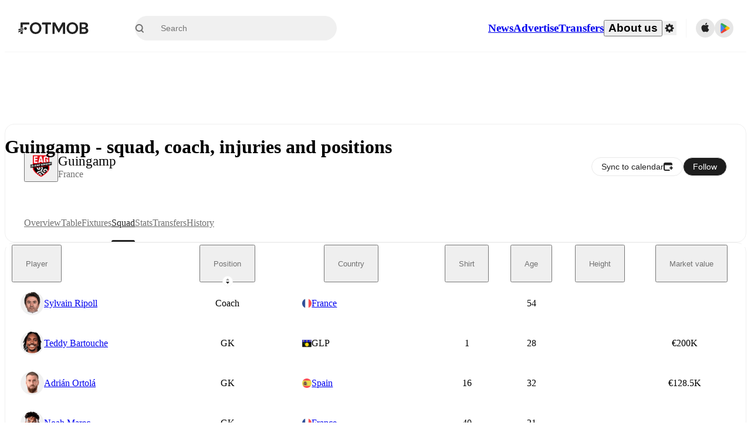

--- FILE ---
content_type: text/html; charset=utf-8
request_url: https://www.fotmob.com/teams/9747/squad/guingamp
body_size: 84256
content:
<!DOCTYPE html><html lang="en" dir="ltr"><head><meta name="apple-itunes-app" content="app-id=488575683"/><link rel="alternate" href="android-app://com.mobilefootie.wc2010/http"/><link rel="apple-touch-icon" href="/img/android-icon-192x192.png"/><link rel="manifest" href="/manifest.json"/><link rel="icon" type="image/x-icon" href="/favicon.ico"/><link rel="icon" type="image/png" href="/favicon.png"/><link rel="icon" type="image/png" sizes="96x96" href="/img/favicon-96x96.png"/><link rel="icon" type="image/svg+xml" href="/favicon.svg"/><meta name="apple-mobile-web-app-title" content="FotMob"/><meta name="color-scheme" content="dark light"/><meta name="robots" content="all"/><meta charSet="utf-8"/><meta name="viewport" content="width=device-width, initial-scale=1.0, maximum-scale=5.0"/><meta property="og:site_name" content="FotMob"/><meta property="fb:app_id" content="204905456199565"/><meta property="fb:admins" content="christer.nordvik"/><meta property="article:author" content="https://www.facebook.com/fotmob"/><meta property="article:publisher" content="https://www.facebook.com/fotmob"/><meta name="google-site-verification" content="iAsqa4atH8Kb02MqS9Sc0oZC__7WrvJYU6zYqJqE6Ww"/><link rel="alternate" type="application/atom+xml" title="Top news" href="https://www.fotmob.com/topnews/feed?format=atom"/><link rel="alternate" type="application/rss+xml" title="Top news" href="https://www.fotmob.com/topnews/feed?format=rss"/><link rel="alternate" hrefLang="en" href="https://www.fotmob.com/teams/9747/squad/guingamp"/><link rel="alternate" hrefLang="en-GB" href="https://www.fotmob.com/en-GB/teams/9747/squad/guingamp"/><link rel="alternate" hrefLang="ar" href="https://www.fotmob.com/ar/teams/9747/squad/guingamp"/><link rel="alternate" hrefLang="da" href="https://www.fotmob.com/da/teams/9747/squad/guingamp"/><link rel="alternate" hrefLang="de" href="https://www.fotmob.com/de/teams/9747/squad/guingamp"/><link rel="alternate" hrefLang="el" href="https://www.fotmob.com/el/teams/9747/squad/guingamp"/><link rel="alternate" hrefLang="es" href="https://www.fotmob.com/es/teams/9747/squad/guingamp"/><link rel="alternate" hrefLang="fa" href="https://www.fotmob.com/fa/teams/9747/squad/guingamp"/><link rel="alternate" hrefLang="fi" href="https://www.fotmob.com/fi/teams/9747/squad/guingamp"/><link rel="alternate" hrefLang="fr" href="https://www.fotmob.com/fr/teams/9747/squad/guingamp"/><link rel="alternate" hrefLang="hi" href="https://www.fotmob.com/hi/teams/9747/squad/guingamp"/><link rel="alternate" hrefLang="id" href="https://www.fotmob.com/id/teams/9747/squad/guingamp"/><link rel="alternate" hrefLang="it" href="https://www.fotmob.com/it/teams/9747/squad/guingamp"/><link rel="alternate" hrefLang="ja" href="https://www.fotmob.com/ja/teams/9747/squad/guingamp"/><link rel="alternate" hrefLang="ko" href="https://www.fotmob.com/ko/teams/9747/squad/guingamp"/><link rel="alternate" hrefLang="my" href="https://www.fotmob.com/my/teams/9747/squad/guingamp"/><link rel="alternate" hrefLang="nb" href="https://www.fotmob.com/nb/teams/9747/squad/guingamp"/><link rel="alternate" hrefLang="nl" href="https://www.fotmob.com/nl/teams/9747/squad/guingamp"/><link rel="alternate" hrefLang="pl" href="https://www.fotmob.com/pl/teams/9747/squad/guingamp"/><link rel="alternate" hrefLang="pt-BR" href="https://www.fotmob.com/pt-BR/teams/9747/squad/guingamp"/><link rel="alternate" hrefLang="pt-PT" href="https://www.fotmob.com/pt-PT/teams/9747/squad/guingamp"/><link rel="alternate" hrefLang="ro" href="https://www.fotmob.com/ro/teams/9747/squad/guingamp"/><link rel="alternate" hrefLang="ru" href="https://www.fotmob.com/ru/teams/9747/squad/guingamp"/><link rel="alternate" hrefLang="sv" href="https://www.fotmob.com/sv/teams/9747/squad/guingamp"/><link rel="alternate" hrefLang="sw" href="https://www.fotmob.com/sw/teams/9747/squad/guingamp"/><link rel="alternate" hrefLang="th" href="https://www.fotmob.com/th/teams/9747/squad/guingamp"/><link rel="alternate" hrefLang="tr" href="https://www.fotmob.com/tr/teams/9747/squad/guingamp"/><link rel="alternate" hrefLang="uk" href="https://www.fotmob.com/uk/teams/9747/squad/guingamp"/><link rel="alternate" hrefLang="vi" href="https://www.fotmob.com/vi/teams/9747/squad/guingamp"/><link rel="alternate" hrefLang="zh-Hans" href="https://www.fotmob.com/zh-Hans/teams/9747/squad/guingamp"/><link rel="alternate" hrefLang="x-default" href="https://www.fotmob.com/teams/9747/squad/guingamp"/><link rel="canonical" href="https://www.fotmob.com/teams/9747/squad/guingamp"/><title>Guingamp - squad, coach, injuries and positions</title><meta name="title" content="Guingamp - squad, coach, injuries and positions"/><meta name="description" content="Current Guingamp squad"/><meta property="og:title" content="Guingamp - squad, coach, injuries and positions"/><meta property="og:description" content="Current Guingamp squad"/><meta property="og:type" content="website"/><meta property="og:url" content="https://www.fotmob.com/teams/9747/squad/guingamp"/><meta property="og:image" content="https://images.fotmob.com/image_resources/logo/teamlogo/9747.png"/><meta property="og:image:secure_url" content="https://images.fotmob.com/image_resources/logo/teamlogo/9747.png"/><meta property="og:image:url" content="https://images.fotmob.com/image_resources/logo/teamlogo/9747.png"/><meta name="twitter:image" content="https://images.fotmob.com/image_resources/logo/teamlogo/9747.png"/><meta name="twitter:url" content="https://images.fotmob.com/image_resources/logo/teamlogo/9747.png"/><meta property="og:image:width" content="192px"/><meta property="og:image:height" content="192px"/><meta name="twitter:card" content="summary_large_image"/><meta name="twitter:title" content="Guingamp - squad, coach, injuries and positions"/><meta name="twitter:description" content="Current Guingamp squad"/><script type="application/ld+json">{"@context":"https://schema.org","@type":"BreadcrumbList","itemListElement":[{"@type":"ListItem","position":1,"name":"Home","item":"https://www.fotmob.com"},{"@type":"ListItem","position":2,"name":"Ligue 2","item":"https://www.fotmob.com/leagues/110/overview/ligue-2"},{"@type":"ListItem","position":3,"name":"Guingamp","item":"https://www.fotmob.com/teams/9747/overview/guingamp"}]}</script><script type="application/ld+json">{"@context":"https://schema.org","@type":"SportsTeam","name":"Guingamp","sport":"Football/Soccer","gender":"https://schema.org/Male","logo":"https://images.fotmob.com/image_resources/logo/teamlogo/9747.png","url":"https://www.fotmob.com/teams/9747/overview/guingamp","athlete":[],"location":{"@type":"Place","name":"Stade du Roudourou","address":{"@type":"PostalAddress","addressCountry":"France","addressLocality":"Guingamp"},"geo":{"@type":"GeoCoordinates","latitude":"48.566108","longitude":"-3.164433"}},"memberOf":{"@type":"SportsOrganization","name":"Ligue 2","url":"https://www.fotmob.com/leagues/110/overview/ligue-2"}}</script><script type="application/ld+json">{"@context":"https://schema.org","@type":"FAQPage","mainEntity":[{"@type":"Question","name":"When is Guingamp's next match?","acceptedAnswer":{"@type":"Answer","text":"Guingamp's next match is at 13:00 GMT on Sat, 24 Jan 2026 against Troyes."}},{"@type":"Question","name":"Where is Guingamp's stadium?","acceptedAnswer":{"@type":"Answer","text":"Guingamp stadium is located in Guingamp and is called Stade du Roudourou."}},{"@type":"Question","name":"What is the capacity of Stade du Roudourou?","acceptedAnswer":{"@type":"Answer","text":"The capacity for Stade du Roudourou is 19003."}},{"@type":"Question","name":"When was Stade du Roudourou opened?","acceptedAnswer":{"@type":"Answer","text":"Stade du Roudourou opened in 1990."}}]}</script><meta name="next-head-count" content="73"/><script>
            window['gtag_enable_tcf_support'] = true;
            window.dataLayer = window.dataLayer || [];

            function gtag(){dataLayer.push(arguments);}

            gtag("consent", "default", {
              ad_user_data: "denied",
              ad_personalization: "denied",
              ad_storage: "denied",
              analytics_storage: "denied",
              wait_for_update: 500,
            });

            var googletag = googletag || {};
            googletag.cmd = googletag.cmd || [];
          </script><meta name="facebook-domain-verification" content="zl0z5wgwj5g4s04a6b66shd41rcv73"/><link rel="preload" href="/_next/static/media/e4af272ccee01ff0-s.p.woff2" as="font" type="font/woff2" crossorigin="anonymous" data-next-font="size-adjust"/><link rel="preload" href="/_next/static/media/ac201f8f53077d02-s.p.woff2" as="font" type="font/woff2" crossorigin="anonymous" data-next-font="size-adjust"/><link rel="preload" href="/_next/static/media/69a3e8519bc48631-s.p.woff2" as="font" type="font/woff2" crossorigin="anonymous" data-next-font="size-adjust"/><link rel="preload" href="/_next/static/media/eafd199e46aeca6e-s.p.woff2" as="font" type="font/woff2" crossorigin="anonymous" data-next-font="size-adjust"/><link rel="preload" href="/_next/static/css/a56927c749a62486.css" as="style"/><link rel="stylesheet" href="/_next/static/css/a56927c749a62486.css" data-n-g=""/><link rel="preload" href="/_next/static/css/303db8ae89685fdc.css" as="style"/><link rel="stylesheet" href="/_next/static/css/303db8ae89685fdc.css"/><link rel="preload" href="/_next/static/css/4092cb3d8001a731.css" as="style"/><link rel="stylesheet" href="/_next/static/css/4092cb3d8001a731.css"/><noscript data-n-css=""></noscript><script defer="" nomodule="" src="/_next/static/chunks/polyfills-42372ed130431b0a.js"></script><script defer="" src="/_next/static/chunks/58744-74456536eab45a6a.js"></script><script defer="" src="/_next/static/chunks/31412-2efa5582499a17c8.js"></script><script defer="" src="/_next/static/chunks/87851-a503379a20ecc53e.js"></script><script defer="" src="/_next/static/chunks/46953-e4fa687df8048cff.js"></script><script defer="" src="/_next/static/chunks/8745-b432133bf869e2cf.js"></script><script defer="" src="/_next/static/chunks/56447-9844a8b5ff496560.js"></script><script defer="" src="/_next/static/chunks/45625-1816970845cddae5.js"></script><script defer="" src="/_next/static/chunks/29721-c5bfdefd62731724.js"></script><script defer="" src="/_next/static/chunks/36546.cbfb9a4a4eed49ac.js"></script><script defer="" src="/_next/static/chunks/34391-e9c46fbeb98dd782.js"></script><script defer="" src="/_next/static/chunks/99958.fbfb60f821242032.js"></script><script defer="" src="/_next/static/chunks/5436-30c46b0cf0a30b60.js"></script><script defer="" src="/_next/static/chunks/3490-f656bef9e327f968.js"></script><script defer="" src="/_next/static/chunks/72989-6394257f69af47f9.js"></script><script defer="" src="/_next/static/chunks/4938-81eaf92e96310982.js"></script><script defer="" src="/_next/static/chunks/30362-32fe799aba81fabf.js"></script><script defer="" src="/_next/static/chunks/34564-4ab18874cbf6a4b6.js"></script><script defer="" src="/_next/static/chunks/92175.eab02cb3dcda7292.js"></script><script defer="" src="/_next/static/chunks/38000.7a4cb891d0ab98d1.js"></script><script defer="" src="/_next/static/chunks/1287.bd0829f399b32f31.js"></script><script defer="" src="/_next/static/chunks/12575.6d899e14e6ad22a4.js"></script><script defer="" src="/_next/static/chunks/68227.f1ac231f1e9bb72a.js"></script><script defer="" src="/_next/static/chunks/23959-8cfb11001f219098.js"></script><script defer="" src="/_next/static/chunks/95585-72e02d94bec3a5f9.js"></script><script defer="" src="/_next/static/chunks/85017-d2bc567aeca07bb6.js"></script><script defer="" src="/_next/static/chunks/99031.a40e9b9bc10f3cb7.js"></script><script defer="" src="/_next/static/chunks/50187-81504ddd390cc1f4.js"></script><script defer="" src="/_next/static/chunks/20898.a6089eca728c0641.js"></script><script defer="" src="/_next/static/chunks/26843.79348a954eb1b9af.js"></script><script defer="" src="/_next/static/chunks/65313-c1569e93b92a65ba.js"></script><script defer="" src="/_next/static/chunks/35679-eb2be9d990fc39a4.js"></script><script defer="" src="/_next/static/chunks/53233-a0d6fe6ccd4f1c43.js"></script><script defer="" src="/_next/static/chunks/10295.1d95b4ad4cdb23c2.js"></script><script defer="" src="/_next/static/chunks/79613.2b4bc36e47162cab.js"></script><script defer="" src="/_next/static/chunks/81640.c499de804b8424a9.js"></script><script src="/_next/static/chunks/webpack-68bdf413387408e8.js" defer=""></script><script src="/_next/static/chunks/framework-a7b6862a2a708c2d.js" defer=""></script><script src="/_next/static/chunks/main-6d24b7cc2d5e97f6.js" defer=""></script><script src="/_next/static/chunks/pages/_app-f68d4480cf4d5bfc.js" defer=""></script><script src="/_next/static/chunks/43788-43ffce02936368cc.js" defer=""></script><script src="/_next/static/chunks/89502-629c72e569667083.js" defer=""></script><script src="/_next/static/chunks/pages/teams/%5Bid%5D/%5Btab%5D/%5B%5B...slug%5D%5D-27a4cb3f34e21172.js" defer=""></script><script src="/_next/static/upeSg-_TwPII_nfKpVqAz/_buildManifest.js" defer=""></script><script src="/_next/static/upeSg-_TwPII_nfKpVqAz/_ssgManifest.js" defer=""></script><style id="__jsx-2214183819">:root{--font-inter:'__Inter_f367f3', '__Inter_Fallback_f367f3', sans-serif;--font-walsheim:'__walsheim_e6bd29', '__walsheim_Fallback_e6bd29', sans-serif}</style></head><body class="font-default antialiased"><div id="__next"><script type="text/javascript" src="/theme.js"></script><style data-emotion="css-global 1301d66">.theme-light{--GlobalColorScheme-BoxShadow:0 10px 40px 0 rgba(0, 0, 0, 0.2);--GlobalColorScheme-SelectionColor:rgba(204, 204, 204, 1);--GlobalColorScheme-InsightTextColor:rgba(70, 70, 70, 1.0);--GlobalColorScheme-Divider:1px solid rgba(245, 245, 245, 1.0);--GlobalColorScheme-IconColor:rgba(34, 34, 34, 1.0);--GlobalColorScheme-IconDisabledColor:rgba(204, 204, 204, 1);--GlobalColorScheme-Button-color:rgba(34, 34, 34, 1.0);--GlobalColorScheme-Button-colorActive:rgba(255, 255, 255, 1.0);--GlobalColorScheme-Button-background:rgba(255, 255, 255, 1.0);--GlobalColorScheme-Button-backgroundActive:rgba(34, 34, 34, 1.0);--GlobalColorScheme-Button-backgroundHover:rgba(234, 234, 234, 1.0);--GlobalColorScheme-Button-border:solid 1px rgba(232, 232, 232, 1.0);--GlobalColorScheme-Carousel-dotActive:rgba(0, 152 , 95, 1.0);--GlobalColorScheme-Carousel-dotInactive:rgba(34, 34, 34, 1.0);--GlobalColorScheme-Carousel-dotOpacity:0.2;--GlobalColorScheme-Carousel-dotHoverOpacity:0.7;--GlobalColorScheme-ThemeColor:rgba(0, 152 , 95, 1.0);--GlobalColorScheme-Logo-color:rgba(34, 34, 34, 1.0);--GlobalColorScheme-Skeleton-baseColor:rgba(255, 255, 255, 1.0);--GlobalColorScheme-Skeleton-highlightColor:rgba(245, 245, 245, 1.0);--GlobalColorScheme-Skeleton-elementBaseColor:rgba(214, 214, 214, 1);--GlobalColorScheme-Skeleton-elementHighlightColor:rgba(255, 255, 255, 1.0);--GlobalColorScheme-Skeleton-newsCoverImage:rgba(232, 232, 232, 1.0);--GlobalColorScheme-Skeleton-newsCoverText:rgba(240, 240, 240, 1.0);--GlobalColorScheme-Hamburger-color:rgba(51, 51, 51, 1.0);--GlobalColorScheme-ChevronSvg-leaguesDropdown:rgba(51, 51, 51, 1.0);--GlobalColorScheme-ChevronSvg-datepickerDropdown:rgba(0, 152 , 95, 1.0);--GlobalColorScheme-ChevronSvg-datepickerRightLeft:rgba(34, 34, 34, 1.0);--GlobalColorScheme-SearchSvg-color:rgba(51, 51, 51, 1.0);--GlobalColorScheme-UserIconFallbackSvg-color:rgba(51, 51, 51, 1.0);--GlobalColorScheme-TrendingSvg-color:rgba(51, 51, 51, 1.0);--GlobalColorScheme-SocialItem-color:rgba(51, 51, 51, 1.0);--GlobalColorScheme-PlayerPositionPitchSvg-lineColor:rgba(239, 239, 239, 1.0);--GlobalColorScheme-PlayerPositionPitchSvg-pitchColor:rgba(255, 255, 255, 1.0);--GlobalColorScheme-PlayerPositionPitchSvg-badgeTextColor:rgba(255, 255, 255, 1.0);--GlobalColorScheme-PlayerPositionPitchSvg-badgeBackgroundColor:rgba(51, 51, 51, 1.0);--GlobalColorScheme-ArrowBackSvg-color:rgba(51, 51, 51, 1.0);--GlobalColorScheme-DefaultColor-white:rgba(255, 255, 255, 1.0);--GlobalColorScheme-DefaultColor-black:rgba(34, 34, 34, 1.0);--GlobalColorScheme-DefaultColor-green:rgba(0, 152 , 95, 1.0);--GlobalColorScheme-DefaultColor-lightgreen:rgba(178, 222, 206, 1.0);--GlobalColorScheme-DefaultColor-grey:rgba(131, 131, 131, 1.0);--GlobalColorScheme-DefaultColor-lightGrey:rgba(152, 152, 152, 1.0);--GlobalColorScheme-DefaultColor-lightDarkGrey:rgba(113, 113, 113, 1.0);--GlobalColorScheme-DefaultColor-lightBlue:rgba(14, 135, 224, 1.0);--GlobalColorScheme-DefaultColor-darkGray:rgba(51, 51, 51, 1.0);--GlobalColorScheme-DefaultColor-whiteOrBlack:rgba(34, 34, 34, 1.0);--GlobalColorScheme-DefaultColor-blackOrWhite:rgba(255, 255, 255, 1.0);--GlobalColorScheme-DefaultColor-win:rgba(0, 152 , 95, 1.0);--GlobalColorScheme-DefaultColor-lose:rgba(221, 54, 54, 1.0);--GlobalColorScheme-DefaultColor-draw:rgba(89, 100, 112, 1);--GlobalColorScheme-DefaultColor-white80:rgba(255, 255, 255, 0.8);--GlobalColorScheme-Text-textDefault:rgba(34, 34, 34, 1.0);--GlobalColorScheme-Text-secondaryText:rgba(159, 159, 159, 1.0);--GlobalColorScheme-Text-secondaryText2:rgba(113, 113, 113, 1.0);--GlobalColorScheme-Text-secondaryText3:rgba(56, 56, 56, 1.0);--GlobalColorScheme-Text-secondaryText4:rgba(70, 70, 70, 1.0);--GlobalColorScheme-Text-secondaryText5:rgba(56, 56, 56, 1.0);--GlobalColorScheme-Text-lighterTextDefault:rgba(152, 152, 152, 1.0);--GlobalColorScheme-Text-textSuccess:rgba(0, 152 , 95, 1.0);--GlobalColorScheme-Text-textWarning:rgba(221, 54, 54, 1.0);--GlobalColorScheme-Text-darkText1:rgba(131, 131, 131, 1.0);--GlobalColorScheme-Text-link:rgba(0, 178, 133, 1.0);--GlobalColorScheme-Text-lightText:rgba(178, 178, 178, 1.0);--GlobalColorScheme-Background-background0:rgba(255, 255, 255, 1.0);--GlobalColorScheme-Background-background1:rgba(250, 250, 250, 1.0);--GlobalColorScheme-Background-background2:rgba(245, 245, 245, 1.0);--GlobalColorScheme-Background-background3:rgba(242, 244, 247, 1.0);--GlobalColorScheme-Background-background4:rgba(240, 240, 240, 1.0);--GlobalColorScheme-Background-background5:rgba(240, 240, 240, 1.0);--GlobalColorScheme-Background-background6:rgba(242, 244, 247, 1.0);--GlobalColorScheme-Background-main:rgba(250, 250, 250, 1.0);--GlobalColorScheme-Background-card:rgba(255, 255, 255, 1.0);--GlobalColorScheme-Background-cardSecondary:rgba(255, 255, 255, 1.0);--GlobalColorScheme-Background-cardHover:rgba(245, 245, 245, 1.0);--GlobalColorScheme-Background-placeholder:rgba(232, 232, 232, 1.0);--GlobalColorScheme-Background-placeholder2:rgba(250, 250, 250, 1.0);--GlobalColorScheme-Background-dialog:rgba(255, 255, 255, 1.0);--GlobalColorScheme-Border-borderColor1:rgba(250, 250, 250, 1.0);--GlobalColorScheme-Border-borderColor2:rgba(232, 232, 232, 1.0);--GlobalColorScheme-Border-borderColor3:rgba(223, 223, 223, 1.0);--GlobalColorScheme-Border-borderColor4:rgba(245, 245, 245, 1.0);--GlobalColorScheme-Border-borderColor5:rgba(222, 222, 222, 1.0);--GlobalColorScheme-Border-borderColor6:rgba(222, 222, 222, 1.0);--GlobalColorScheme-Border-cardBorder:solid 1px rgba(240, 240, 240, 1.0);--GlobalColorScheme-Border-dividerColor:rgba(245, 245, 245, 1.0);--GlobalColorScheme-Border-livetickerStatItemBorder:rgba(240, 240, 240, 1.0);--GlobalColorScheme-Tile-tileBg0:rgba(249, 249, 250, 1.0);--GlobalColorScheme-Tile-tileBg1:rgba(238, 238, 238, 1.0);--GlobalColorScheme-Tile-tileBg2:rgba(242, 244, 247, 1.0);--GlobalColorScheme-Hover-linkHover:rgba(0, 152 , 95, 1.0);--GlobalColorScheme-Tooltip-background:rgba(51, 51, 51, 1.0);--GlobalColorScheme-Tooltip-text:rgba(255, 255, 255, 1.0);--GlobalColorScheme-DividerColor:rgba(245, 245, 245, 1.0);--GlobalColorScheme-SegmentedControl-background:rgba(232, 232, 232, 1.0);--GlobalColorScheme-SegmentedControl-activeBackground:rgba(255, 255, 255, 1.0);--GlobalColorScheme-SegmentedControl-activeText:rgba(0, 152 , 95, 1.0);--GlobalColorScheme-SegmentedControl-inactiveText:rgba(34, 34, 34, 1.0);--GlobalColorScheme-ContinueInAppPopup-background:rgba(255, 255, 255, 1.0);--GlobalColorScheme-ContinueInAppPopup-titleText:rgba(34, 34, 34, 1.0);--GlobalColorScheme-ContinueInAppPopup-descriptionText:rgba(70, 70, 70, 1.0);--GlobalColorScheme-ContinueInAppPopup-primaryButtonBackground:rgba(0, 152 , 95, 1.0);--GlobalColorScheme-ContinueInAppPopup-secondaryButtonText:rgba(113, 113, 113, 1.0);--GlobalColorScheme-MarketValueGraph-HeaderDivider:rgba(234, 234, 234, 1.0);--GlobalColorScheme-MarketValueGraph-chartBackground:rgba(245, 245, 245, 1.0);--GlobalColorScheme-MarketValueGraph-chartDash:rgba(222, 222, 222, 1.0);--GlobalColorScheme-MarketValueGraph-cursorLine:rgba(141, 148, 153, 1.0);--GlobalColorScheme-MarketValueGraph-mobileGraphBorderLine:rgba(222, 222, 222, 1.0);--GlobalColorScheme-MarketValueGraph-tooltipBackground:rgba(255, 255, 255, 1.0);--GlobalColorScheme-MarketValueGraph-tooltipBorder:rgba(222, 222, 222, 1.0);--Follow-FollowButton-border:1px solid rgba(232, 232, 232, 1.0);--Follow-FollowButton-background:rgba(29, 29, 29, 1.0);--Follow-FollowButton-text:rgba(255, 255, 255, 1.0);--Follow-FollowButton-backgroundHover:rgba(51, 51, 51, 1.0);--Follow-FollowButton-backgroundPressed:rgba(70, 70, 70, 1.0);--Follow-FollowingButton-border:1px solid rgba(232, 232, 232, 1.0);--Follow-FollowingButton-text:rgba(34, 34, 34, 1.0);--Follow-FollowingButton-background:transparent;--Follow-FollowingButton-backgroundHover:rgba(245, 245, 245, 1.0);--Follow-FollowingButton-backgroundPressed:rgba(232, 232, 232, 1.0);--Follow-FollowButtonTransparent-border:1px solid transparent;--Follow-FollowButtonTransparent-text:black;--Follow-FollowButtonTransparent-background:rgba(255, 255, 255, 1.0);--Follow-FollowButtonTransparent-backgroundHover:rgba(222, 222, 222, 1.0);--Follow-FollowButtonTransparent-backgroundPressed:rgba(204, 204, 204, 1);--Follow-FollowingButtonTransparent-border:1px solid rgba(255, 255, 255, 1.0);--Follow-FollowingButtonTransparent-text:rgba(255, 255, 255, 1.0);--Follow-FollowingButtonTransparent-background:transparent;--Follow-FollowingButtonTransparent-backgroundHover:rgba(255, 255, 255, 0.1);--Follow-FollowingButtonTransparent-backgroundPressed:rgba(255, 255, 255, 0.2);--Follow-FollowingInternalBorder:1px solid rgba(232, 232, 232, 1.0);--Follow-FollowingInternalTransparentBorder:1px solid rgba(255, 255, 255, 1.0);--Follow-FollowingDropdown-background:rgba(255, 255, 255, 1.0);--Follow-FollowingDropdown-backgroundHover:rgba(245, 245, 245, 1.0);--Follow-FollowStar-icon-default:rgba(159, 159, 159, 1.0);--Follow-FollowStar-icon-hover:rgba(255, 255, 255, 1.0);--Follow-FollowStar-icon-active:rgba(255, 255, 255, 1.0);--Follow-FollowStar-icon-selected:rgba(204, 204, 204, 1);--Follow-FollowStar-background-default:rgba(240, 240, 240, 1.0);--Follow-FollowStar-background-hover:rgba(113, 113, 113, 1.0);--Follow-FollowStar-background-active:rgba(70, 70, 70, 1.0);--Follow-FollowStar-background-selected:rgba(255, 255, 255, 1.0);--Follow-FollowStar-border-default:rgba(222, 222, 222, 1.0);--Follow-FollowStar-border-hover:rgba(113, 113, 113, 1.0);--Follow-FollowStar-border-active:rgba(70, 70, 70, 1.0);--Follow-FollowStar-border-selected:rgba(222, 222, 222, 1.0);--TLHeader-buttonBackground:rgba(255, 255, 255, 1.0);--TLHeader-buttonHoverBackground:rgba(245, 245, 245, 1.0);--TLHeader-buttonColor:rgba(34, 34, 34, 1.0);--TLHeader-buttonHoverColor:rgba(34, 34, 34, 1.0);--TLHeader-buttonBorder:1px solid rgba(232, 232, 232, 1.0);--TLIcon-border:1px solid rgba(232, 232, 232, 1.0);--TLIcon-background:rgba(255, 255, 255, 1.0);--PlayerIcon-background:rgba(240, 240, 240, 1.0);--SyncCalendar-buttonBackground:rgba(0, 152 , 95, 1.0);--SyncCalendar-buttonColor:rgba(255, 255, 255, 1.0);--ThemeToggle-ToggleTrack-background:rgba(142, 142, 142, 1.0);--ThemeToggle-ToggleThumb-background:rgba(255, 255, 255, 1.0);--Squad-background:rgba(255, 255, 255, 1.0);--Squad-border:rgba(245, 245, 245, 1.0);--Squad-playerIconBackground:rgba(245, 245, 245, 1.0);--FtContainer-border:1px solid rgba(234, 234, 234, 1.0);--MainHeader-background:rgba(255, 255, 255, 1.0);--MainHeader-bottomBorder:rgba(245, 245, 245, 1.0);--MainHeader-aboutUsDropdownDividerColor:rgba(245, 245, 245, 1.0);--MainHeader-SearchBox-searchIconColor:rgba(113, 113, 113, 1.0);--MainHeader-SearchBox-searchIconFocusColor:rgba(51, 51, 51, 1.0);--MainHeader-SearchBox-searchBackground:rgba(240, 240, 240, 1.0);--MainHeader-SearchBox-searchPlaceholderText:rgba(113, 113, 113, 1.0);--MainHeader-SearchBox-searchResultHoverBackground:rgba(240, 240, 240, 1.0);--MainHeader-SearchBox-popularSearchButtonBackground:rgba(237, 237, 237, 1.0);--MainHeader-SettingsDropdown-background:rgba(255, 255, 255, 1.0);--MainHeader-SettingsDropdown-backgroundActive:rgba(232, 232, 232, 1.0);--MainHeader-SettingsDropdown-iconColor:rgba(159, 159, 159, 1.0);--MainHeader-SettingsDropdown-iconHoverColor:rgba(34, 34, 34, 1.0);--MainHeader-SettingsDropdown-iconActiveColor:rgba(34, 34, 34, 1.0);--MainHeader-SettingsDropdown-boxShadowMobile:0px 1px 11px rgba(0, 0, 0, 0.15);--MFColorScheme-statDescriptionColor:rgba(80, 80, 80, 1.0);--MFColorScheme-teamLostOnPenaltiesColor:rgba(159, 159, 159, 1.0);--MFColorScheme-OddsPoll-background:rgba(255, 255, 255, 1.0);--MFColorScheme-OddsPoll-userVoteColor:rgba(0, 152 , 95, 1.0);--MFColorScheme-OddsPoll-buttonBorder:1px solid rgba(232, 232, 232, 1.0);--MFColorScheme-OddsPoll-buttonTextColor:rgba(113, 113, 113, 1.0);--MFColorScheme-OddsPoll-buttonHover-text:rgba(255, 255, 255, 1.0);--MFColorScheme-OddsPoll-buttonHover-background:rgba(0, 152 , 95, 1.0);--MFColorScheme-OddsPoll-pollbarBackground:rgba(234, 234, 234, 1.0);--MFColorScheme-OddsPoll-pollbarBackgroundWinner:rgba(0, 152, 95, 0.3);--MFColorScheme-OddsPoll-pollbarColor:rgba(113, 113, 113, 1.0);--MFColorScheme-OddsPoll-textColor:rgba(51, 51, 51, 1.0);--MFColorScheme-Odds-coeffBackground:rgba(237, 237, 237, 1.0);--MFColorScheme-Odds-inactiveText:rgba(113, 113, 113, 1.0);--MFColorScheme-Odds-marketTitle:rgba(74, 74, 74, 1.0);--MFColorScheme-OddsWebView-backgroundiOS:rgba(240, 240, 240, 1.0);--MFColorScheme-OddsWebView-backgroundAndroid:rgba(234, 234, 234, 1.0);--MFColorScheme-OddsWebView-marketName:rgba(51, 51, 51, 1.0);--MFColorScheme-OddsWebView-coeffBackgroundiOS:rgba(235, 244, 241, 1.0);--MFColorScheme-OddsWebView-coeffBackgroundAndroid:rgba(235, 244, 241, 1.0);--MFColorScheme-OddsWebView-coeffText:rgba(0, 152 , 95, 1.0);--MFColorScheme-OddsWebView-betChoiceName:rgba(113, 113, 113, 1.0);--MFColorScheme-OddsWebView-border:rgba(245, 245, 245, 0.7);--MFColorScheme-OddsWebView-playButton:rgba(0, 152 , 95, 1.0);--MFColorScheme-OddsWebView-playButtonText:rgba(255, 255, 255, 1.0);--MFColorScheme-OddsWebView-CouponBuilder-dateHeader:rgba(113, 113, 113, 1.0);--MFColorScheme-OddsWebView-CouponBuilder-selectedTeamIconFill:rgba(240, 240, 240, 1.0);--MFColorScheme-OddsWebView-CouponBuilder-selectedOddsButtonFill:rgba(222, 222, 222, 1.0);--MFColorScheme-OddsWebView-CouponBuilder-selectedOddsButtonText:rgba(51, 51, 51, 1.0);--MFColorScheme-OddsWebView-CouponBuilder-teamBorder:rgba(232, 232, 232, 1.0);--MFColorScheme-OddsWebView-CouponBuilder-matchTime:rgba(113, 113, 113, 1.0);--MFColorScheme-OddsWebView-CouponBuilder-drawerBackground:rgba(255, 255, 255, 1.0);--MFColorScheme-OddsWebView-CouponBuilder-drawerBorder:rgba(232, 232, 232, 1.0);--MFColorScheme-OddsWebView-CouponBuilder-playNowButtonText:rgba(255, 255, 255, 1.0);--MFColorScheme-OddsWebView-SegmentConrol-background:rgba(222, 222, 222, 1.0);--MFColorScheme-OddsWebView-SegmentConrol-highlightColor:rgba(255, 255, 255, 1.0);--MFColorScheme-Stadium-capacityPercentageBarBackground:rgba(232, 232, 232, 1.0);--MFColorScheme-Weather-rainText:rgba(70, 70, 70, 1.0);--MFColorScheme-Weather-sun:rgba(255, 206, 44, 1);--MFColorScheme-Weather-sunWhenThundering:rgba(240, 128, 34, 1.0);--MFColorScheme-Weather-bolt:rgba(255, 206, 44, 1);--MFColorScheme-Weather-cloud:rgba(222, 222, 222, 1.0);--MFColorScheme-Weather-rain:rgba(30, 136, 229, 1.0);--MFColorScheme-Weather-snow:rgba(204, 204, 204, 1);--MFColorScheme-Weather-moon:rgba(232, 232, 232, 1.0);--MFColorScheme-Weather-fog:rgba(222, 222, 222, 1.0);--MFColorScheme-LTCFilter-containerBackground:rgba(142, 142, 142, 1.0);--MFColorScheme-LTCFilter-backgroundChecked:rgba(0, 152 , 95, 1.0);--MFColorScheme-LTCFilter-backgroundUnChecked:rgba(142, 142, 142, 1.0);--MFColorScheme-LTCFilter-textColor:rgba(113, 113, 113, 1.0);--MFColorScheme-Shotmap-pitchBackground:rgba(250, 250, 250, 1.0);--MFColorScheme-Shotmap-goalLine:rgba(185, 185, 185, 1.0);--MFColorScheme-Shotmap-pitchLines:rgba(221, 221, 221, 1.0);--MFColorScheme-Shotmap-border:rgba(232, 232, 232, 1.0);--MFColorScheme-Shotmap-statText:rgba(51, 51, 51, 1.0);--MFColorScheme-Shotmap-ballPattern:rgba(51, 51, 51, 1.0);--MFColorScheme-Shotmap-Fullscreen-shotmapInfoBorder:solid 1px rgba(232, 232, 232, 1.0);--MFColorScheme-Shotmap-Fullscreen-statTitleColor:rgba(113, 113, 113, 1.0);--MFColorScheme-Shotmap-Fullscreen-browseButtonBorder:1px solid rgba(229, 229, 229, 1.0);--MFColorScheme-Shotmap-Fullscreen-browseButtonBackground:none;--MFColorScheme-RoundMatches-hoverColor:rgba(237, 237, 237, 1.0);--MFColorScheme-RoundMatches-highlightColor:rgba(237, 237, 237, 1.0);--MFFullscreenColorScheme-penaltyDivider:1px solid rgba(232, 232, 232, 1.0);--MFFullscreenColorScheme-headerBoxShadow:rgba(0, 0, 0, 0.07);--MFFullscreenColorScheme-eventIconColor:rgba(51, 51, 51, 1.0);--MFFullscreenColorScheme-eventIconBackground:rgba(255, 255, 255, 1.0);--MFFullscreenColorScheme-eventIconOutline:rgba(214, 214, 214, 1);--MFFullscreenColorScheme-badgeContainerOutline:1px solid rgba(232, 232, 232, 1.0);--MFFullscreenColorScheme-headerIconColor:rgba(113, 113, 113, 1.0);--MFFullscreenColorScheme-headerEventsColor:rgba(113, 113, 113, 1.0);--MFFullscreenColorScheme-seasonTopScores-name:rgba(92, 92, 92, 1.0);--MFFullscreenColorScheme-seasonTopScores-stat:rgba(113, 113, 113, 1.0);--MFFullscreenColorScheme-pitch:rgba(1, 147, 92, 1.0);--MFFullscreenColorScheme-pitchLines:rgba(13, 159, 104, 1.0);--MFFullscreenColorScheme-pitchPossible:rgba(89, 100, 112, 1);--MFFullscreenColorScheme-pitchLinesPossible:rgba(102, 112, 123, 1);--MFFullscreenColorScheme-lineupPlayerSubOutTextColor:rgba(255, 255, 255, 1.0);--MFFullscreenColorScheme-playerIconBackground:rgba(255, 255, 255, 1.0);--MFFullscreenColorScheme-subIconBackground:rgba(237, 237, 237, 1.0);--MFFullscreenColorScheme-audioToggleBackground:rgba(204, 204, 204, 1);--MFFullscreenColorScheme-audioToggleBackgroundChecked:rgba(0, 152 , 95, 1.0);--MFFullscreenColorScheme-iconColor:rgba(113, 113, 113, 1.0);--MFFullscreenColorScheme-Events-HalfTimeCircle-left:rgba(213,213,213,1.0);--MFFullscreenColorScheme-Events-HalfTimeCircle-right:rgba(51, 51, 51, 1.0);--MFFullscreenColorScheme-Odds-coeffBackground:rgba(237, 237, 237, 1.0);--MFFullscreenColorScheme-Odds-inactiveText:rgba(113, 113, 113, 1.0);--MFFullscreenColorScheme-Odds-secondaryTextButton:rgba(255, 255, 255, 0.6);--MFFullscreenColorScheme-Odds-secondaryTextButtonHover:rgba(255, 255, 255, 0.6);--MFFullscreenColorScheme-lineupHeaderTextBackground:rgba(240, 240, 240, 1.0);--MFFullscreenColorScheme-topPlayersBorder:rgba(237, 237, 237, 1.0);--MFFullscreenColorScheme-topPlayersBackground:transparent;--MFFullscreenColorScheme-topPlayerName:rgba(92, 92, 92, 1.0);--MFFullscreenColorScheme-insightBackground:rgba(245, 245, 245, 1.0);--MFFullscreenColorScheme-SpeechBubbleNoEvents:rgba(230, 230, 230, 1.0);--MFFullscreenColorScheme-SpeechBubbleNoEventsFill1:rgba(214, 214, 214, 1);--MFFullscreenColorScheme-SpeechBubbleNoEventsFill2:rgba(196, 196, 196, 1);--MFFullscreenColorScheme-playerStatsTableHoverBackground:rgba(250, 250, 250, 1.0);--MFFullscreenColorScheme-headerSecondaryTextColor:rgba(159, 159, 159, 1.0);--LeaguesDropdown-navTextSecondary:rgba(152, 152, 152, 1.0);--LeaguesDropdown-navTextSelected:rgba(0, 152 , 95, 1.0);--LeaguesDropdown-navButtonSelectedText:rgba(255, 255, 255, 1.0);--LeaguesDropdown-navButtonSelectedBg:rgba(0, 152 , 95, 1.0);--LeaguesDropdown-navButtonText:rgba(152, 152, 152, 1.0);--LeaguesDropdown-navButtonBg:rgba(255, 255, 255, 1.0);--LeaguesDropdown-hover:rgba(255, 255, 255, 1.0);--Lineup-teamHeaderBackground:rgba(13, 159, 104, 1.0);--Lineup-shirtNumber:rgba(255, 255, 255, 0.8);--Lineup-possibleLineupHeader:rgba(227, 227, 227, 1.0);--Lineup-FantasyButtonBackground:rgba(4, 136, 86, 1.0);--Lineup-FantasyButtonTextColor:rgba(255, 255, 255, 1.0);--Lineup-PlayerIconBackground:rgba(217, 217, 217, 1.0);--Lineup-ProbableLineupPitchBackground:rgba(89, 100, 112, 1.0);--Lineup-ProbableLineupPitchLines:rgba(109, 119, 130, 1.0);--Lineup-ProbableLineupHeaderColor:rgba(48, 62, 77, 1.0);--Lineup-ProbableLineupShirtAndFormationColor:rgba(178, 222, 206, 1.0);--Lineup-goalStroke:rgba(34, 34, 34, 1.0);--Lineup-captainBackground:rgba(255, 255, 255, 1.0);--Lineup-captainText:rgba(70, 70, 70, 1.0);--Lineup-benchSubInText:rgba(0, 152 , 95, 1.0);--Lineup-seasonStatFilterBorder:1px solid rgba(13, 159, 104, 1.0);--Lineup-seasonStatBorderFilterPossible:1px solid rgba(102, 112, 123, 1);--Lineup-ageFilterBackground:rgba(250, 250, 250, 1.0);--Lineup-ageFilterBorder:1px solid rgba(232, 232, 232, 1.0);--Lineup-lastMatchBadgeBackground:rgba(255, 255, 255, 0.1);--Lineup-lastMatchBadgeBackgroundHover:rgba(255, 255, 255, 0.2);--PlayerRating-blue:rgba(20, 160, 255, 1.0);--PlayerRating-green:rgba(51, 199, 113, 1.0);--PlayerRating-orange:rgba(240, 128, 34, 1.0);--PlayerRating-red:rgba(221, 54, 54, 1.0);--PlayerRating-textColor:rgba(255, 255, 255, 1.0);--PlayerPageColorScheme-tabColor:rgba(51, 51, 51, 1.0);--PlayerPageColorScheme-matchDate:rgba(113, 113, 113, 1.0);--PlayerPageColorScheme-infoBoxBorderColor:rgba(245, 245, 245, 1.0);--PlayerPageColorScheme-statTitleColor:rgba(152, 152, 152, 1.0);--PlayerPageColorScheme-legendDescriptionColor:rgba(152, 152, 152, 1.0);--PlayerPageColorScheme-careerFootNoteColor:rgba(152, 152, 152, 1.0);--PlayerPageColorScheme-tabBackgroundColor:rgba(242, 244, 247, 1.0);--PlayerPageColorScheme-tabTextColor:rgba(152, 152, 152, 1.0);--PlayerPageColorScheme-tableCareerSeasonItemColor:rgba(74, 74, 74, 1.0);--PlayerPageColorScheme-pitchBackground:rgba(239, 239, 239, 1);--PlayerPageColorScheme-pitchLines:rgba(250, 250, 250, 1);--PlayerPageColorScheme-playerHeaderBorder:2px solid transparent;--PlayerPageColorScheme-matchStatsTable-dateTextColor:rgba(113, 113, 113, 1.0);--PlayerPageColorScheme-matchStatsTable-teamNameColor:rgba(51, 51, 51, 1.0);--PlayerPageColorScheme-matchStatsTable-resultTextColor:rgba(113, 113, 113, 1.0);--PlayerPageColorScheme-matchStatsTable-statsDataColor:rgba(56, 56, 56, 1.0);--PlayerPageColorScheme-matchStatsList-background:rgba(245, 245, 245, 1.0);--PlayerPageColorScheme-matchStatsList-benchIcon:rgba(113, 113, 113, 1.0);--PlayerPageColorScheme-matchStatsList-benchBorder:rgba(232, 232, 232, 1.0);--PlayerPageColorScheme-trophies-seasonsWonTextColor:rgba(74, 74, 74, 1.0);--PlayerPageColorScheme-trophies-leagueTextColor:rgba(74, 74, 74, 1.0);--PlayerPageColorScheme-trophies-seasonTextColor:rgba(113, 113, 113, 1.0);--PlayerPageColorScheme-trophies-border:1px solid rgba(240, 240, 240, 1.0);--PlayerPageColorScheme-trophies-background:rgba(250, 250, 250, 1.0);--PlayerPageColorScheme-traits-graphLineColor:rgba(232, 232, 232, 1.0);--PlayerPageColorScheme-traits-closeButtonHoverColor:rgba(34, 34, 34, 1.0);--PlayerPageColorScheme-traits-closeButtonHoverBackground:rgba(222, 222, 222, 1.0);--PlayerPageColorScheme-coachWinPercentage-background:rgba(245, 245, 245, 1.0);--PlayerPageColorScheme-coachWinPercentage-backgroundHover:rgba(232, 232, 232, 1.0);--PlayerPageColorScheme-coachWinPercentage-pointsBackground:rgba(255, 255, 255, 1.0);--PlayerPageColorScheme-coachWinPercentage-lineColor:rgba(232, 232, 232, 1.0);--PlayerPageColorScheme-coachWinPercentage-lineHoverColor:rgba(222, 222, 222, 1.0);--PlayerPageColorScheme-coachWinPercentage-tooltipTeamNameColor:rgba(51, 51, 51, 1.0);--PlayerPageColorScheme-coachWinPercentage-tooltipDateTextColor:rgba(113, 113, 113, 1.0);--PlayerPageColorScheme-coachWinPercentage-tooltipBorder:1px solid rgba(232, 232, 232, 1.0);--PlayerPageColorScheme-coachWinPercentage-tooltipBackground:rgba(255, 255, 255, 1.0);--PlayerPageColorScheme-coachCareerRecord-barBackground:rgba(222, 222, 222, 1.0);--PlayerPageColorScheme-detailedStats-percentileRankBackground:rgba(222, 222, 222, 1.0);--PlayerPageColorScheme-detailedStats-filterButtonBackground:transparent;--PlayerPageColorScheme-detailedStats-filterButtonText:rgba(113, 113, 113, 1.0);--PlayerPageColorScheme-detailedStats-filterButtonBorder:1px solid rgba(232, 232, 232, 1.0);--PlayerPageColorScheme-detailedStats-filterButtonHover:rgba(232, 232, 232, 1.0);--PlayerPageColorScheme-shotMap-pitchBackground:rgba(250, 250, 250, 1.0);--PlayerPageColorScheme-shotMap-pitchLines:rgba(222, 222, 222, 1.0);--PlayerPageColorScheme-shotMap-pitchGoalLine:rgba(159, 159, 159, 1.0);--PlayerPageColorScheme-shotMap-goalBackground:rgba(250, 250, 250, 1.0);--PlayerPageColorScheme-shotMap-goalPosts:rgba(204, 204, 204, 1);--PlayerPageColorScheme-shotMap-goalNet:rgba(234, 234, 234, 1.0);--PlayerPageColorScheme-shotMap-goalGround:rgba(240, 240, 240, 1.0);--PlayerPageColorScheme-shotMap-fallBackBall:rgba(240, 240, 240, 1.0);--PlayerPageColorScheme-shotMap-fallBackLines:rgba(222, 222, 222, 1.0);--PlayersColorScheme-borderPrimary:rgba(245, 245, 245, 1.0);--PlayersColorScheme-linkHover:rgba(0, 152 , 95, 1.0);--PlayersColorScheme-statMainBorderColor:rgba(232, 232, 232, 1.0);--Nav-borderActive:rgba(34, 34, 34, 1.0);--Nav-textLightGrey:rgba(113, 113, 113, 1.0);--Nav-textSuccess:rgba(34, 34, 34, 1.0);--Table-grey:rgba(152, 152, 152, 1.0);--Table-diffNotChanged:rgba(89, 100, 112, 1);--Table-diffRed:rgba(221, 54, 54, 1.0);--Search-linkHover:rgba(0, 152 , 95, 1.0);--Search-greyText:rgba(133, 133, 133, 1.0);--Search-hightlight:rgba(245, 245, 245, 1.0);--Playoff-VerticalConnector:2px solid rgba(232, 232, 232, 1.0);--Playoff-MatchBoxBackground:rgba(255, 255, 255, 1.0);--Playoff-MatchBoxBackgroundHover:rgba(237, 237, 237, 1.0);--Playoff-MatchBoxBorder:1px solid rgba(232, 232, 232, 1.0);--Playoff-MatchBoxPopupContainerBackground:rgba(255, 255, 255, 1.0);--Playoff-FinalTag:rgba(248, 215, 107, 1.0);--Playoff-BronzeTag:rgba(62, 159, 223, 1.0);--Playoff-TBDBoxButtonText:rgba(255, 255, 255, 1.0);--Playoff-TrophySvgFill:rgba(204, 204, 204, 1);--Knockout-border:1px solid rgba(232, 232, 232, 1.0);--Knockout-borderColor:rgba(232, 232, 232, 1.0);--Knockout-drawInfoBackground:rgba(235, 244, 241, 1.0);--Knockout-questionCrest:rgba(204, 204, 204, 1);--Buzz-twitterIcon:rgba(27, 149, 224, 1.0);--Buzz-twitterLink:rgba(27, 149, 224, 1.0);--Buzz-quoteBorderColor:rgba(196, 207, 214, 1);--TeamForm-grey:rgba(141, 148, 153, 1.0);--TeamForm-red:rgba(221, 54, 54, 1.0);--TeamForm-green:rgba(0, 152 , 95, 1.0);--Transfers-playerPositionBackgroundColor:rgba(255, 255, 255, 1.0);--Transfers-playerPositionBorderColor:rgba(240, 240, 240, 1.0);--Transfers-topTransferIconColor:rgba(34, 34, 34, 1.0);--Livescores-border:solid 1px rgba(245, 245, 245, 1.0);--Livescores-background:rgba(255, 255, 255, 1.0);--Livescores-tvIcon:rgba(204, 204, 204, 1);--Livescores-tvIconHover:rgba(113, 113, 113, 1.0);--Livescores-tvIconTooltip:rgba(255, 255, 255, 1.0);--Livescores-tvIconTooltipBoxShadow:0 4px 12px rgba(0, 0, 0, 0.15);--Livescores-leagueHeaderBackground:rgba(245, 245, 245, 1.0);--Livescores-leagueHeaderBackgroundHover:rgba(234, 234, 234, 1.0);--Livescores-hoverBackground:rgba(234, 234, 234, 1.0);--Livescores-secondaryText:rgba(113, 113, 113, 1.0);--Livescores-filterBackground:rgba(255, 255, 255, 1.0);--Livescores-filterIconFocused:rgba(34, 34, 34, 1.0);--Livescores-unactiveStatusFill:rgba(245, 245, 245, 1.0);--Livescores-unactiveStatusText:rgba(159, 159, 159, 1.0);--Livescores-ongoingStatusText:rgba(255, 255, 255, 1.0);--EventIcons-playerEvent:rgba(51, 51, 51, 1.0);--EventIcons-grey:rgba(234, 234, 234, 1.0);--EventIcons-yellow:rgba(255, 206, 44, 1);--EventIcons-red:rgba(221, 54, 54, 1.0);--EventIcons-green:rgba(0, 152 , 95, 1.0);--EventIcons-borderColor:rgba(240, 240, 240, 1.0);--Events-green:rgba(0, 152 , 95, 1.0);--Events-red:rgba(229, 94, 91, 1.0);--Events-OwnGoal:rgba(229, 94, 91, 1.0);--Events-var:rgba(75, 76, 105, 1.0);--DatePicker-DatepickerArrowButton-color:rgba(34, 34, 34, 1.0);--DatePicker-DatepickerArrowButton-background:rgba(237, 237, 237, 1.0);--DatePicker-DatepickerArrowButton-hoverBackground:rgba(34, 34, 34, 1.0);--DatePicker-DatepickerArrowButton-hoverColor:rgba(255, 255, 255, 1.0);--DatePicker-Calendar-selectedBackground:rgba(34, 34, 34, 1.0);--DatePicker-Calendar-selectedHoverBackground:rgba(34, 34, 34, 1.0);--DatePicker-Calendar-selectedColor:rgba(255, 255, 255, 1.0);--DatePicker-Calendar-todayBackground:rgba(237, 237, 237, 1.0);--DatePicker-Calendar-todayHoverBackground:rgba(213,213,213,1.0);--DatePicker-Calendar-todayColor:rgba(34, 34, 34, 1.0);--DatePicker-Calendar-hoverBackground:rgba(240, 240, 240, 1.0);--DatePicker-Calendar-inactiveColor:rgba(159, 159, 159, 1.0);--MatchColorScheme-headerBG:rgba(248, 248, 248, 1.0);--TLStatsTop-playerBackground:rgba(240, 240, 240, 1.0);--TLStatsTop-headerHoverBackground:rgba(245, 245, 245, 1.0);--TLStatsTop-hoverBackground:rgba(250, 250, 250, 1.0);--TLStatsTop-arrowColor:rgba(204, 204, 204, 1);--TLStatsTop-arrowHoverColor:rgba(34, 34, 34, 1.0);--Footer-appStoreBackground:rgba(230, 230, 230, 1.0);--Footer-appStoreBackgroundHover:rgba(213,213,213,1.0);--Footer-appleStoreColor:rgba(34, 34, 34, 1.0);--Footer-background:rgba(237, 237, 237, 1.0);--Footer-bottomBackground:rgba(234, 234, 234, 1.0);--Footer-iconColor:rgba(56, 56, 56, 1.0);--Footer-color:rgba(34, 34, 34, 1.0);--Footer-secondaryColor:rgba(113, 113, 113, 1.0);--Footer-disclaimerColor:rgba(159, 159, 159, 1.0);--Footer-divider:0.5px solid rgba(0, 0, 0, 0.2);--NotableMatches-headerCorlor:rgba(56, 56, 56, 1.0);--NotableMatches-matchupColor:rgba(74, 74, 74, 1.0);--AboutUs-green:rgba(97, 223, 110, 1.0);--AboutUs-employeeBorder:rgba(237, 237, 237, 1.0);--AboutUs-contactFormBorder:rgba(237, 237, 237, 1.0);--AboutUs-contactFormFocusBorder:rgba(51, 51, 51, 1.0);--AboutUs-formSubmitBackground:rgba(51, 51, 51, 1.0);--AboutUs-applyButtonBackground:rgba(34, 34, 34, 1.0);--AboutUs-applyButtonHoverBackground:rgba(97, 223, 110, 1.0);--AboutUs-applyButtonColor:rgba(255, 255, 255, 1.0);--AboutUs-applyButtonHoverColor:rgba(34, 34, 34, 1.0);--AboutUs-navigationBackground:rgba(0, 0, 0, 0.6);--AboutUs-navigationColor:rgba(255, 255, 255, 1.0);--AboutUs-navigationActiveColor:rgba(97, 223, 110, 1.0);--AboutUs-Company-background:rgba(255, 255, 255, 1.0);--AboutUs-Company-numbersBackground:rgba(255, 255, 255, 1.0);--AboutUs-Company-numbersColor:rgba(34, 34, 34, 1.0);--AboutUs-Company-numbersDescriptionColor:rgba(34, 34, 34, 1.0);--AboutUs-Company-lineupColor:rgba(255, 255, 255, 1.0);--AboutUs-Company-lineupBorder:1px solid rgba(255, 255, 255, 1.0);--AboutUs-Advertise-descriptionBackground:rgba(34, 34, 34, 1.0);--AboutUs-Advertise-descriptionColor:rgba(255, 255, 255, 1.0);--AboutUs-Advertise-numbersBackground:rgba(34, 34, 34, 1.0);--AboutUs-Advertise-numbersColor:rgba(255, 255, 255, 1.0);--AboutUs-Advertise-numbersDescriptionColor:rgba(97, 223, 110, 1.0);--AboutUs-Advertise-partnersBackground:rgba(255, 255, 255, 1.0);--AboutUs-Advertise-partnersColor:rgba(34, 34, 34, 1.0);--AboutUs-Advertise-partnersLogoBackground:rgba(255, 255, 255, 1.0);--AboutUs-Advertise-partnersBorder:1px solid rgba(221, 221, 221, 1.0);--AboutUs-Advertise-advertisingApplyNowBackground:rgba(255, 255, 255, 1.0);--AboutUs-Advertise-advertisingApplyNowColor:rgba(34, 34, 34, 1.0);--AboutUs-Advertise-advertisingApplyNowBackgroundDark:rgba(245, 245, 245, 1.0);--AboutUs-Advertise-advertisingApplyNowColorDark:rgba(34, 34, 34, 1.0);--AboutUs-Careers-background:rgba(245, 245, 245, 1.0);--AboutUs-Careers-Positions-background:rgba(255, 255, 255, 1.0);--AboutUs-Careers-Positions-divider:1px solid rgba(34, 34, 34, 1.0);--AboutUs-Careers-Positions-iconColor:rgba(255, 255, 255, 1.0);--AboutUs-Careers-Positions-color:rgba(34, 34, 34, 1.0);--AboutUs-Careers-Positions-colorHover:rgba(97, 223, 110, 1.0);--AboutUs-Careers-Benefits-numberColor:rgba(113, 113, 113, 1.0);--AboutUs-ContactUs-background:rgba(255, 255, 255, 1.0);--AboutUs-ContactUs-color:rgba(34, 34, 34, 1.0);--AboutUs-ContactUs-errorColor:rgba(255, 54, 54, 1);--AboutUs-ContactUs-inputBorder:2px solid rgba(237, 237, 237, 1.0);--AboutUs-ContactUs-inputFocusedBorder:2px solid rgba(34, 34, 34, 1.0);--AboutUs-ContactUs-inputErrorBorder:2px solid rgba(255, 54, 54, 1);--AboutUs-ContactUs-buttonBackground:rgba(34, 34, 34, 1.0);--AboutUs-ContactUs-buttonColor:rgba(255, 255, 255, 1.0);--AboutUs-ContactUs-buttonHoverBackground:rgba(97, 223, 110, 1.0);--AboutUs-ContactUs-buttonHoverColor:rgba(34, 34, 34, 1.0);--AboutUs-ContactUs-buttonDisabledBackground:rgba(195, 195, 195, 1.0);--HistoricalTablePosition-divisionBackground:rgba(248, 248, 248, 1.0);--HistoricalTablePosition-tooltipBorder:rgba(232, 232, 232, 1.0);--HistoricalTablePosition-lineDot:rgba(255, 255, 255, 1.0);--HistoricalTablePosition-lineDotStroke:rgba(222, 222, 222, 1.0);--TeamFifaRanking-chartBackground:rgba(245, 245, 245, 1.0);--TeamFifaRanking-yAxisTextColor:rgba(34, 34, 34, 1.0);--TeamFifaRanking-xAxisTextColor:rgba(113, 113, 113, 1.0);--Momentum-eventTooltipBorder:rgba(232, 232, 232, 1.0);--Momentum-eventTooltipShadow:0px 2px 26px rgba(0, 0, 0, 0.1);--Momentum-liveIndicatorDot:rgba(0, 152 , 95, 1.0);--Momentum-breakGridLine:rgba(178, 178, 178, 1.0);--Momentum-goalEventStroke:rgba(34, 34, 34, 1.0);--MobileFooter-background:rgba(255, 255, 255, 1.0);--MobileFooter-boxShadow:0px -1px 11px -1px rgba(0, 0, 0, 0.15);--MobileFooter-buttonColor:rgba(159, 159, 159, 1.0);--MobileFooter-buttonActiveColor:rgba(34, 34, 34, 1.0);--Dropdown-background:none;--Dropdown-backgroundHover:rgba(240, 240, 240, 1.0);--Dropdown-disabledFontColor:rgba(159, 159, 159, 1.0);--Dropdown-optionColor:rgba(255, 255, 255, 1.0);--Dropdown-optionHoverColor:rgba(240, 240, 240, 1.0);--Dropdown-optionSelectedColor:rgba(240, 240, 240, 1.0);--Dropdown-buttonBorder:1px solid rgba(232, 232, 232, 1.0);--Dropdown-menuBorder:none;--LineupBuilderPromo-fieldBackground1:#049C63;--LineupBuilderPromo-fieldBackground2:#068C59;--LineupBuilderPromo-cardBackground:linear-gradient(180deg, #FFF -47.32%, #ECECEC 147.77%);--LineupBuilderPromo-shadowColor:url(#lineup-shadow-gradient);--Medal-gold-background:linear-gradient(135deg, rgba(255, 215, 0, 1.0), rgba(255, 165, 0, 1.0));--Medal-gold-text:rgba(0, 0, 0, 1.0);--Medal-silver-background:linear-gradient(135deg, rgba(192, 192, 192, 1.0), rgba(128, 128, 128, 1.0));--Medal-silver-text:rgba(255, 255, 255, 1.0);--Medal-bronze-background:linear-gradient(135deg, rgba(205, 127, 50, 1.0), rgba(139, 69, 19, 1.0));--Medal-bronze-text:rgba(255, 255, 255, 1.0);--NewsPage-seeMoreLink:rgba(34, 34, 34, 1.0);--NewsPage-NextMatch-background:rgba(250, 250, 250, 1.0);--NewsPage-TrendingCard-background:rgba(240, 240, 240, 1.0);--NewsPage-Toolbar-border:1px solid rgba(240, 240, 240, 1.0);--NewsPage-Toolbar-Button-border:1px solid rgba(240, 240, 240, 1.0);--NewsPage-Toolbar-Button-background:rgba(255, 255, 255, 1.0);--NewsPage-Toolbar-Button-backgroundHover:rgba(240, 240, 240, 1.0);--NewsPage-Toolbar-Button-backgroundPressed:rgba(234, 234, 234, 1.0);--NewsPage-Toolbar-MoreButton-background:rgba(245, 245, 245, 1.0);--NewsPage-Toolbar-MoreButton-backgroundHover:rgba(232, 232, 232, 1.0);--NewsPage-Toolbar-MoreButton-backgroundPressed:rgba(222, 222, 222, 1.0);--NewsPage-Promo-icon:rgba(56, 56, 56, 1.0);--NewsPage-Promo-iconBorder:1px solid rgba(245, 245, 245, 1.0);--NewsPage-Promo-buttonBackground:rgba(51, 199, 113, 1.0);--NewsPage-Promo-buttonColor:rgba(255, 255, 255, 1.0);--NewsPage-Promo-cardBackground:rgba(245, 245, 245, 1.0);}.theme-dark{--GlobalColorScheme-BoxShadow:0 10px 40px 0 rgba(0, 0, 0, 0.2);--GlobalColorScheme-SelectionColor:rgba(113, 113, 113, 1.0);--GlobalColorScheme-InsightTextColor:rgba(204, 204, 204, 1);--GlobalColorScheme-Divider:1px solid rgba(51, 51, 51, 1.0);--GlobalColorScheme-IconColor:rgba(255, 255, 255, 1.0);--GlobalColorScheme-IconDisabledColor:rgba(74, 74, 74, 1.0);--GlobalColorScheme-Button-color:rgba(255, 255, 255, 1.0);--GlobalColorScheme-Button-colorActive:rgba(0, 0, 0, 1.0);--GlobalColorScheme-Button-background:rgba(51, 51, 51, 1.0);--GlobalColorScheme-Button-backgroundActive:rgba(255, 255, 255, 1.0);--GlobalColorScheme-Button-backgroundHover:rgba(60, 60, 60, 1.0);--GlobalColorScheme-Button-border:1px solid transparent;--GlobalColorScheme-Carousel-dotActive:rgba(97, 223, 110, 1.0);--GlobalColorScheme-Carousel-dotInactive:rgba(255, 255, 255, 1.0);--GlobalColorScheme-Carousel-dotOpacity:0.2;--GlobalColorScheme-Carousel-dotHoverOpacity:0.9;--GlobalColorScheme-ThemeColor:rgba(97, 223, 110, 1.0);--GlobalColorScheme-Logo-color:rgba(255, 255, 255, 1.0);--GlobalColorScheme-Skeleton-baseColor:rgba(29, 29, 29, 1.0);--GlobalColorScheme-Skeleton-highlightColor:rgba(43, 43, 43, 1.0);--GlobalColorScheme-Skeleton-elementBaseColor:rgba(74, 74, 74, 1.0);--GlobalColorScheme-Skeleton-elementHighlightColor:rgba(98, 98, 98, 1.0);--GlobalColorScheme-Skeleton-newsCoverImage:rgba(51, 51, 51, 1.0);--GlobalColorScheme-Skeleton-newsCoverText:rgba(38, 38, 38, 1.0);--GlobalColorScheme-Hamburger-color:rgba(255, 255, 255, 1.0);--GlobalColorScheme-ChevronSvg-leaguesDropdown:rgba(255, 255, 255, 1.0);--GlobalColorScheme-ChevronSvg-datepickerDropdown:rgba(97, 223, 110, 1.0);--GlobalColorScheme-ChevronSvg-datepickerRightLeft:rgba(255, 255, 255, 1.0);--GlobalColorScheme-SearchSvg-color:rgba(255, 255, 255, 1.0);--GlobalColorScheme-UserIconFallbackSvg-color:rgba(255, 255, 255, 1.0);--GlobalColorScheme-TrendingSvg-color:rgba(255, 255, 255, 1.0);--GlobalColorScheme-SocialItem-color:rgba(255, 255, 255, 1.0);--GlobalColorScheme-PlayerPositionPitchSvg-lineColor:rgba(0, 0, 0, 1.0);--GlobalColorScheme-PlayerPositionPitchSvg-pitchColor:rgba(38, 38, 38, 1.0);--GlobalColorScheme-PlayerPositionPitchSvg-badgeTextColor:rgba(0, 0, 0, 1.0);--GlobalColorScheme-PlayerPositionPitchSvg-badgeBackgroundColor:rgba(255, 255, 255, 1.0);--GlobalColorScheme-ArrowBackSvg-color:rgba(255, 255, 255, 1.0);--GlobalColorScheme-DefaultColor-white:rgba(255, 255, 255, 1.0);--GlobalColorScheme-DefaultColor-black:rgba(0, 0, 0, 1.0);--GlobalColorScheme-DefaultColor-green:rgba(0, 152 , 95, 1.0);--GlobalColorScheme-DefaultColor-lightgreen:rgba(178, 222, 206, 1.0);--GlobalColorScheme-DefaultColor-grey:rgba(131, 131, 131, 1.0);--GlobalColorScheme-DefaultColor-lightGrey:rgba(152, 152, 152, 1.0);--GlobalColorScheme-DefaultColor-lightDarkGrey:rgba(230, 230, 230, 1.0);--GlobalColorScheme-DefaultColor-lightBlue:rgba(14, 135, 224, 1.0);--GlobalColorScheme-DefaultColor-darkGray:rgba(51, 51, 51, 1.0);--GlobalColorScheme-DefaultColor-whiteOrBlack:rgba(255, 255, 255, 1.0);--GlobalColorScheme-DefaultColor-blackOrWhite:rgba(0, 0, 0, 1.0);--GlobalColorScheme-DefaultColor-win:rgba(0, 152 , 95, 1.0);--GlobalColorScheme-DefaultColor-lose:rgba(221, 54, 54, 1.0);--GlobalColorScheme-DefaultColor-draw:rgba(89, 100, 112, 1);--GlobalColorScheme-DefaultColor-white80:rgba(255, 255, 255, 0.8);--GlobalColorScheme-Text-textDefault:rgba(255, 255, 255, 1.0);--GlobalColorScheme-Text-secondaryText:rgba(159, 159, 159, 1.0);--GlobalColorScheme-Text-secondaryText2:rgba(159, 159, 159, 1.0);--GlobalColorScheme-Text-secondaryText3:rgba(159, 159, 159, 1.0);--GlobalColorScheme-Text-secondaryText4:rgba(245, 245, 245, 1.0);--GlobalColorScheme-Text-secondaryText5:rgba(245, 245, 245, 1.0);--GlobalColorScheme-Text-lighterTextDefault:rgba(159, 159, 159, 1.0);--GlobalColorScheme-Text-textSuccess:rgba(51, 199, 113, 1.0);--GlobalColorScheme-Text-textWarning:rgba(255, 48, 48, 1.0);--GlobalColorScheme-Text-darkText1:rgba(255, 255, 255, 1.0);--GlobalColorScheme-Text-link:rgba(128,128,255,1.0);--GlobalColorScheme-Text-lightText:rgba(113, 113, 113, 1.0);--GlobalColorScheme-Background-background0:rgba(29, 29, 29, 1.0);--GlobalColorScheme-Background-background1:rgba(10, 10, 10, 1.0);--GlobalColorScheme-Background-background2:rgba(20, 20, 20, 1.0);--GlobalColorScheme-Background-background3:rgba(40, 40, 40, 1.0);--GlobalColorScheme-Background-background4:rgba(10, 10, 10, 1.0);--GlobalColorScheme-Background-background5:rgba(10, 10, 10, 1.0);--GlobalColorScheme-Background-background6:rgba(32, 32, 32, 1.0);--GlobalColorScheme-Background-main:rgba(0, 0, 0, 1.0);--GlobalColorScheme-Background-card:rgba(29, 29, 29, 1.0);--GlobalColorScheme-Background-cardSecondary:rgba(43, 43, 43, 1.0);--GlobalColorScheme-Background-cardHover:rgba(51, 51, 51, 1.0);--GlobalColorScheme-Background-placeholder:rgba(51, 51, 51, 1.0);--GlobalColorScheme-Background-placeholder2:rgba(51, 51, 51, 1.0);--GlobalColorScheme-Background-dialog:rgba(29, 29, 29, 1.0);--GlobalColorScheme-Border-borderColor1:rgba(0, 0, 0, 1.0);--GlobalColorScheme-Border-borderColor2:rgba(40, 40, 40, 1.0);--GlobalColorScheme-Border-borderColor3:rgba(51, 51, 51, 1.0);--GlobalColorScheme-Border-borderColor4:rgba(51, 51, 51, 1.0);--GlobalColorScheme-Border-borderColor5:rgba(0, 0, 0, 1.0);--GlobalColorScheme-Border-borderColor6:rgba(70, 70, 70, 1.0);--GlobalColorScheme-Border-cardBorder:solid 1px transparent;--GlobalColorScheme-Border-dividerColor:rgba(51, 51, 51, 1.0);--GlobalColorScheme-Border-livetickerStatItemBorder:rgba(51, 51, 51, 1.0);--GlobalColorScheme-Tile-tileBg0:rgba(38, 38, 38, 1.0);--GlobalColorScheme-Tile-tileBg1:rgba(50, 50, 50, 1.0);--GlobalColorScheme-Tile-tileBg2:rgba(50, 50, 50, 1.0);--GlobalColorScheme-Hover-linkHover:rgba(131, 131, 131, 1.0);--GlobalColorScheme-Tooltip-background:rgba(97, 223, 110, 1.0);--GlobalColorScheme-Tooltip-text:rgba(0, 0, 0, 1.0);--GlobalColorScheme-DividerColor:rgba(51, 51, 51, 1.0);--GlobalColorScheme-SegmentedControl-background:rgba(20, 20, 20, 1.0);--GlobalColorScheme-SegmentedControl-activeBackground:rgba(56, 56, 56, 1.0);--GlobalColorScheme-SegmentedControl-activeText:rgba(97, 223, 110, 1.0);--GlobalColorScheme-SegmentedControl-inactiveText:rgba(255, 255, 255, 1.0);--GlobalColorScheme-ContinueInAppPopup-background:rgba(34, 34, 34, 1.0);--GlobalColorScheme-ContinueInAppPopup-titleText:rgba(255, 255, 255, 1.0);--GlobalColorScheme-ContinueInAppPopup-descriptionText:rgba(255, 255, 255, 1.0);--GlobalColorScheme-ContinueInAppPopup-primaryButtonBackground:rgba(97, 223, 110, 1.0);--GlobalColorScheme-ContinueInAppPopup-secondaryButtonText:rgba(255, 255, 255, 1.0);--GlobalColorScheme-MarketValueGraph-HeaderDivider:rgba(70, 70, 70, 1.0);--GlobalColorScheme-MarketValueGraph-chartBackground:rgba(56, 56, 56, 1.0);--GlobalColorScheme-MarketValueGraph-chartDash:rgba(113, 113, 113, 1.0);--GlobalColorScheme-MarketValueGraph-cursorLine:rgba(141, 148, 153, 1.0);--GlobalColorScheme-MarketValueGraph-mobileGraphBorderLine:rgba(70, 70, 70, 1.0);--GlobalColorScheme-MarketValueGraph-tooltipBackground:rgba(20, 20, 20, 1.0);--GlobalColorScheme-MarketValueGraph-tooltipBorder:rgba(38, 38, 38, 1.0);--Follow-FollowButton-border:1px solid rgba(51, 51, 51, 1.0);--Follow-FollowButton-text:rgba(34, 34, 34, 1.0);--Follow-FollowButton-background:rgba(255, 255, 255, 1.0);--Follow-FollowButton-backgroundHover:rgba(222, 222, 222, 1.0);--Follow-FollowButton-backgroundPressed:rgba(204, 204, 204, 1);--Follow-FollowingButton-border:1px solid rgba(70, 70, 70, 1.0);--Follow-FollowingButton-text:rgba(255, 255, 255, 1.0);--Follow-FollowingButton-background:rgba(29, 29, 29, 1.0);--Follow-FollowingButton-backgroundHover:rgba(51, 51, 51, 1.0);--Follow-FollowingButton-backgroundPressed:rgba(70, 70, 70, 1.0);--Follow-FollowButtonTransparent-border:1px solid transparent;--Follow-FollowButtonTransparent-text:rgba(0, 0, 0, 1.0);--Follow-FollowButtonTransparent-background:rgba(255, 255, 255, 1.0);--Follow-FollowButtonTransparent-backgroundHover:rgba(222, 222, 222, 1.0);--Follow-FollowButtonTransparent-backgroundPressed:rgba(204, 204, 204, 1);--Follow-FollowingButtonTransparent-border:1px solid rgba(255, 255, 255, 1.0);--Follow-FollowingButtonTransparent-text:rgba(255, 255, 255, 1.0);--Follow-FollowingButtonTransparent-background:transparent;--Follow-FollowingButtonTransparent-backgroundHover:rgba(255, 255, 255, 0.1);--Follow-FollowingButtonTransparent-backgroundPressed:rgba(255, 255, 255, 0.2);--Follow-FollowingInternalBorder:1px solid rgba(70, 70, 70, 1.0);--Follow-FollowingInternalTransparentBorder:1px solid rgba(255, 255, 255, 1.0);--Follow-FollowingDropdown-background:rgba(51, 51, 51, 1.0);--Follow-FollowingDropdown-backgroundHover:rgba(70, 70, 70, 1.0);--Follow-FollowStar-icon-default:rgba(159, 159, 159, 1.0);--Follow-FollowStar-icon-hover:rgba(232, 232, 232, 1.0);--Follow-FollowStar-icon-active:rgba(51, 51, 51, 1.0);--Follow-FollowStar-icon-selected:rgba(113, 113, 113, 1.0);--Follow-FollowStar-background-default:rgba(51, 51, 51, 1.0);--Follow-FollowStar-background-hover:rgba(113, 113, 113, 1.0);--Follow-FollowStar-background-active:rgba(245, 245, 245, 1.0);--Follow-FollowStar-background-selected:rgba(29, 29, 29, 1.0);--Follow-FollowStar-border-default:rgba(70, 70, 70, 1.0);--Follow-FollowStar-border-hover:rgba(113, 113, 113, 1.0);--Follow-FollowStar-border-active:rgba(245, 245, 245, 1.0);--Follow-FollowStar-border-selected:rgba(70, 70, 70, 1.0);--TLHeader-buttonBackground:rgba(29, 29, 29, 1.0);--TLHeader-buttonHoverBackground:rgba(51, 51, 51, 1.0);--TLHeader-buttonColor:rgba(255, 255, 255, 1.0);--TLHeader-buttonHoverColor:rgba(255, 255, 255, 1.0);--TLHeader-buttonBorder:1px solid rgba(70, 70, 70, 1.0);--TLIcon-border:1px solid rgba(70, 70, 70, 1.0);--TLIcon-background:transparent;--PlayerIcon-background:rgba(51, 51, 51, 1.0);--SyncCalendar-buttonBackground:rgba(97, 223, 110, 1.0);--SyncCalendar-buttonColor:rgba(0, 0, 0, 1.0);--ThemeToggle-ToggleTrack-background:rgba(74, 74, 74, 1.0);--ThemeToggle-ToggleThumb-background:rgba(235, 235, 235, 1.0);--Squad-background:rgba(39, 39, 39, 1.0);--Squad-border:rgba(39, 39, 39, 1.0);--Squad-playerIconBackground:rgba(51, 51, 51, 1.0);--FtContainer-border:1px solid rgba(51, 51, 51, 1.0);--MainHeader-background:rgba(26, 26, 26, 1.0);--MainHeader-bottomBorder:rgba(0, 0, 0, 1.0);--MainHeader-aboutUsDropdownDividerColor:rgba(38, 38, 38, 1.0);--MainHeader-SearchBox-searchIconColor:rgba(159, 159, 159, 1.0);--MainHeader-SearchBox-searchIconFocusColor:rgba(255, 255, 255, 1.0);--MainHeader-SearchBox-searchBackground:rgba(44, 44, 44, 1.0);--MainHeader-SearchBox-searchPlaceholderText:rgba(159, 159, 159, 1.0);--MainHeader-SearchBox-searchResultHoverBackground:rgba(51, 51, 51, 1.0);--MainHeader-SearchBox-popularSearchButtonBackground:rgba(74, 74, 74, 1.0);--MainHeader-SettingsDropdown-background:rgba(26, 26, 26, 1.0);--MainHeader-SettingsDropdown-backgroundActive:rgba(70, 70, 70, 1.0);--MainHeader-SettingsDropdown-iconColor:rgba(159, 159, 159, 1.0);--MainHeader-SettingsDropdown-iconHoverColor:rgba(255, 255, 255, 1.0);--MainHeader-SettingsDropdown-iconActiveColor:rgba(97, 223, 110, 1.0);--MainHeader-SettingsDropdown-boxShadowMobile:0px 1px 11px rgba(0, 0, 0, 0.15);--MFColorScheme-statDescriptionColor:rgba(159, 159, 159, 1.0);--MFColorScheme-teamLostOnPenaltiesColor:rgba(230, 230, 230, 1.0);--MFColorScheme-OddsPoll-background:rgba(39, 39, 39, 1.0);--MFColorScheme-OddsPoll-userVoteColor:rgba(0, 152 , 95, 1.0);--MFColorScheme-OddsPoll-buttonBorder:1px solid rgba(70, 70, 70, 1.0);--MFColorScheme-OddsPoll-buttonTextColor:rgba(229, 229, 229, 1.0);--MFColorScheme-OddsPoll-buttonHover-text:rgba(255, 255, 255, 1.0);--MFColorScheme-OddsPoll-buttonHover-background:rgba(0, 152 , 95, 1.0);--MFColorScheme-OddsPoll-pollbarBackground:rgba(78, 78, 78, 0.2);--MFColorScheme-OddsPoll-pollbarBackgroundWinner:rgba(0, 152, 95, 0.3);--MFColorScheme-OddsPoll-pollbarColor:rgba(255, 255, 255, 1.0);--MFColorScheme-OddsPoll-textColor:rgba(255, 255, 255, 1.0);--MFColorScheme-Odds-coeffBackground:rgba(74, 74, 74, 1.0);--MFColorScheme-Odds-inactiveText:rgba(159, 159, 159, 1.0);--MFColorScheme-Odds-marketTitle:rgba(255, 255, 255, 1.0);--MFColorScheme-OddsWebView-backgroundiOS:rgba(0, 0, 0, 1.0);--MFColorScheme-OddsWebView-backgroundAndroid:rgba(0, 0, 0, 1.0);--MFColorScheme-OddsWebView-marketName:rgba(255, 255, 255, 1.0);--MFColorScheme-OddsWebView-coeffBackgroundiOS:rgba(51, 51, 51, 1.0);--MFColorScheme-OddsWebView-coeffBackgroundAndroid:rgba(74, 74, 74, 1.0);--MFColorScheme-OddsWebView-coeffText:rgba(232, 232, 232, 1.0);--MFColorScheme-OddsWebView-betChoiceName:rgba(97, 223, 110, 1.0);--MFColorScheme-OddsWebView-border:rgba(51, 51, 51, 0.7);--MFColorScheme-OddsWebView-playButton:rgba(97, 223, 110, 1.0);--MFColorScheme-OddsWebView-playButtonText:rgba(29, 29, 29, 1.0);--MFColorScheme-OddsWebView-CouponBuilder-dateHeader:rgba(204, 204, 204, 1);--MFColorScheme-OddsWebView-CouponBuilder-selectedTeamIconFill:rgba(56, 56, 56, 1.0);--MFColorScheme-OddsWebView-CouponBuilder-selectedOddsButtonFill:rgba(113, 113, 113, 1.0);--MFColorScheme-OddsWebView-CouponBuilder-selectedOddsButtonText:rgba(232, 232, 232, 1.0);--MFColorScheme-OddsWebView-CouponBuilder-teamBorder:rgba(70, 70, 70, 1.0);--MFColorScheme-OddsWebView-CouponBuilder-matchTime:rgba(159, 159, 159, 1.0);--MFColorScheme-OddsWebView-CouponBuilder-drawerBackground:rgba(56, 56, 56, 1.0);--MFColorScheme-OddsWebView-CouponBuilder-drawerBorder:rgba(56, 56, 56, 1.0);--MFColorScheme-OddsWebView-CouponBuilder-playNowButtonText:rgba(0, 0, 0, 1.0);--MFColorScheme-OddsWebView-SegmentConrol-background:rgba(20, 20, 20, 1.0);--MFColorScheme-OddsWebView-SegmentConrol-highlightColor:rgba(56, 56, 56, 1.0);--MFColorScheme-Stadium-capacityPercentageBarBackground:rgba(70, 70, 70, 1.0);--MFColorScheme-Weather-rainText:rgba(204, 204, 204, 1);--MFColorScheme-Weather-sun:rgba(255, 206, 44, 1);--MFColorScheme-Weather-sunWhenThundering:rgba(255, 150, 63, 1);--MFColorScheme-Weather-bolt:rgba(255, 246, 22, 1);--MFColorScheme-Weather-cloud:rgba(234, 234, 234, 1.0);--MFColorScheme-Weather-rain:rgba(20, 160, 255, 1.0);--MFColorScheme-Weather-snow:rgba(249, 249, 249, 1);--MFColorScheme-Weather-moon:rgba(249, 249, 249, 1);--MFColorScheme-Weather-fog:rgba(234, 234, 234, 1.0);--MFColorScheme-LTCFilter-containerBackground:rgba(74, 74, 74, 1.0);--MFColorScheme-LTCFilter-backgroundChecked:rgba(97, 223, 110, 1.0);--MFColorScheme-LTCFilter-backgroundUnChecked:rgba(74, 74, 74, 1.0);--MFColorScheme-LTCFilter-textColor:rgba(159, 159, 159, 1.0);--MFColorScheme-Shotmap-pitchBackground:rgba(43, 43, 43, 1.0);--MFColorScheme-Shotmap-pitchLines:rgba(69, 69, 69, 1.0);--MFColorScheme-Shotmap-goalLine:rgba(106, 106, 106, 1.0);--MFColorScheme-Shotmap-statText:rgba(229, 229, 229, 1.0);--MFColorScheme-Shotmap-border:rgba(232, 232, 232, 1.0);--MFColorScheme-Shotmap-ballPattern:rgba(51, 51, 51, 1.0);--MFColorScheme-Shotmap-Fullscreen-shotmapInfoBorder:none;--MFColorScheme-Shotmap-Fullscreen-statTitleColor:rgba(159, 159, 159, 1.0);--MFColorScheme-Shotmap-Fullscreen-browseButtonBorder:none;--MFColorScheme-Shotmap-Fullscreen-browseButtonBackground:rgba(74, 74, 74, 1.0);--MFColorScheme-RoundMatches-hoverColor:rgba(40, 40, 40, 1.0);--MFColorScheme-RoundMatches-highlightColor:rgba(56, 56, 56, 1.0);--MFFullscreenColorScheme-penaltyDivider:1px solid rgba(70, 70, 70, 1.0);--MFFullscreenColorScheme-headerBoxShadow:rgba(0, 0, 0, 0.3);--MFFullscreenColorScheme-eventIconColor:rgba(255, 255, 255, 1.0);--MFFullscreenColorScheme-eventIconBackground:rgba(38, 38, 38, 1.0);--MFFullscreenColorScheme-eventIconOutline:rgba(80, 80, 80, 1.0);--MFFullscreenColorScheme-badgeContainerOutline:1px solid rgba(113, 113, 113, 1.0);--MFFullscreenColorScheme-headerIconColor:rgba(113, 113, 113, 1.0);--MFFullscreenColorScheme-headerEventsColor:rgba(159, 159, 159, 1.0);--MFFullscreenColorScheme-seasonTopScores-name:rgba(255, 255, 255, 1.0);--MFFullscreenColorScheme-seasonTopScores-stat:rgba(159, 159, 159, 1.0);--MFFullscreenColorScheme-pitch:rgba(44, 44, 44, 1.0);--MFFullscreenColorScheme-pitchLines:rgba(52, 52, 52, 1.0);--MFFullscreenColorScheme-pitchPossible:rgba(44, 44, 44, 1.0);--MFFullscreenColorScheme-pitchLinesPossible:rgba(52, 52, 52, 1.0);--MFFullscreenColorScheme-lineupPlayerSubOutTextColor:rgba(255, 255, 255, 1.0);--MFFullscreenColorScheme-playerIconBackground:rgba(74, 74, 74, 1.0);--MFFullscreenColorScheme-subIconBackground:rgba(74, 74, 74, 1.0);--MFFullscreenColorScheme-audioToggleBackground:rgba(74, 74, 74, 1.0);--MFFullscreenColorScheme-audioToggleBackgroundChecked:rgba(97, 223, 110, 1.0);--MFFullscreenColorScheme-iconColor:rgba(159, 159, 159, 1.0);--MFFullscreenColorScheme-Events-HalfTimeCircle-left:rgba(51, 51, 51, 1.0);--MFFullscreenColorScheme-Events-HalfTimeCircle-right:rgba(213,213,213,1.0);--MFFullscreenColorScheme-Odds-coeffBackground:rgba(59, 59, 59, 1.0);--MFFullscreenColorScheme-Odds-inactiveText:rgba(159, 159, 159, 1.0);--MFFullscreenColorScheme-Odds-secondaryTextButton:rgba(255, 255, 255, 0.6);--MFFullscreenColorScheme-Odds-secondaryTextButtonHover:rgba(0, 0, 0, 0.6);--MFFullscreenColorScheme-lineupHeaderTextBackground:rgba(51, 51, 51, 1.0);--MFFullscreenColorScheme-topPlayersBorder:transparent;--MFFullscreenColorScheme-topPlayersBackground:rgba(51, 51, 51, 1.0);--MFFullscreenColorScheme-topPlayerName:rgba(255, 255, 255, 1.0);--MFFullscreenColorScheme-insightBackground:rgba(38, 38, 38, 1.0);--MFFullscreenColorScheme-SpeechBubbleNoEvents:rgba(56, 56, 56, 1);--MFFullscreenColorScheme-SpeechBubbleNoEventsFill1:rgba(38, 38, 38, 1.0);--MFFullscreenColorScheme-SpeechBubbleNoEventsFill2:rgba(74, 74, 74, 1.0);--MFFullscreenColorScheme-playerStatsTableHoverBackground:rgba(38, 38, 38, 1.0);--MFFullscreenColorScheme-headerSecondaryTextColor:rgba(159, 159, 159, 1.0);--LeaguesDropdown-navTextSecondary:rgba(152, 152, 152, 1.0);--LeaguesDropdown-navTextSelected:rgba(97, 223, 110, 1.0);--LeaguesDropdown-navButtonSelectedText:rgba(0, 0, 0, 1.0);--LeaguesDropdown-navButtonSelectedBg:rgba(97, 223, 110, 1.0);--LeaguesDropdown-navButtonText:rgba(152, 152, 152, 1.0);--LeaguesDropdown-navButtonBg:rgba(29, 29, 29, 1.0);--LeaguesDropdown-hover:rgba(245, 245, 245, 1.0);--Lineup-teamHeaderBackground:rgba(36, 36, 36, 1.0);--Lineup-shirtNumber:rgba(255, 255, 255, 0.6);--Lineup-possibleLineupHeader:rgba(43, 43, 43, 1.0);--Lineup-FantasyButtonBackground:rgba(74, 74, 74, 1.0);--Lineup-FantasyButtonTextColor:rgba(97, 223, 110, 1.0);--Lineup-PlayerIconBackground:rgba(74, 74, 74, 1.0);--Lineup-ProbableLineupPitchBackground:rgba(43, 43, 43, 1.0);--Lineup-ProbableLineupPitchLines:rgba(34, 34, 34, 1.0);--Lineup-ProbableLineupHeaderColor:rgba(152, 152, 152, 1.0);--Lineup-ProbableLineupShirtAndFormationColor:rgba(152, 152, 152, 1.0);--Lineup-goalStroke:rgba(34, 34, 34, 1.0);--Lineup-captainBackground:rgba(204, 204, 204, 1);--Lineup-captainText:rgba(38, 38, 38, 1.0);--Lineup-benchSubInText:rgba(51, 199, 113, 1.0);--Lineup-seasonStatFilterBorder:1px solid rgba(51, 51, 51, 1.0);--Lineup-seasonStatBorderFilterPossible:1px solid rgba(51, 51, 51, 1.0);--Lineup-ageFilterBackground:rgba(51, 51, 51, 1.0);--Lineup-ageFilterBorder:1px solid rgba(70, 70, 70, 1.0);--Lineup-lastMatchBadgeBackground:rgba(255, 255, 255, 0.1);--Lineup-lastMatchBadgeBackgroundHover:rgba(255, 255, 255, 0.2);--PlayerRating-blue:rgba(20, 160, 255, 1.0);--PlayerRating-green:rgba(51, 199, 113, 1.0);--PlayerRating-orange:rgba(255, 150, 63, 1);--PlayerRating-red:rgba(255, 57, 57, 1);--PlayerRating-textColor:rgba(0, 0, 0, 1.0);--PlayerPageColorScheme-tabColor:rgba(255, 255, 255, 1.0);--PlayerPageColorScheme-matchDate:rgba(159, 159, 159, 1.0);--PlayerPageColorScheme-infoBoxBorderColor:rgba(51, 51, 51, 1.0);--PlayerPageColorScheme-statTitleColor:rgba(152, 152, 152, 1.0);--PlayerPageColorScheme-legendDescriptionColor:rgba(152, 152, 152, 1.0);--PlayerPageColorScheme-careerFootNoteColor:rgba(152, 152, 152, 1.0);--PlayerPageColorScheme-tabBackgroundColor:rgba(20, 20, 20, 1.0);--PlayerPageColorScheme-tabTextColor:rgba(152, 152, 152, 1.0);--PlayerPageColorScheme-tableCareerSeasonItemColor:rgba(204, 204, 204, 1);--PlayerPageColorScheme-pitchBackground:rgba(51, 51, 51, 1.0);--PlayerPageColorScheme-pitchLines:rgba(70, 70, 70, 1.0);--PlayerPageColorScheme-playerHeaderBorder:2px solid rgba(29, 29, 29, 1.0);--PlayerPageColorScheme-matchStatsTable-dateTextColor:rgba(159, 159, 159, 1.0);--PlayerPageColorScheme-matchStatsTable-teamNameColor:rgba(255, 255, 255, 1.0);--PlayerPageColorScheme-matchStatsTable-resultTextColor:rgba(204, 204, 204, 1);--PlayerPageColorScheme-matchStatsTable-statsDataColor:rgba(255, 255, 255, 1.0);--PlayerPageColorScheme-matchStatsList-background:rgba(51, 51, 51, 1.0);--PlayerPageColorScheme-matchStatsList-benchIcon:rgba(159, 159, 159, 1.0);--PlayerPageColorScheme-matchStatsList-benchBorder:rgba(70, 70, 70, 1.0);--PlayerPageColorScheme-trophies-seasonsWonTextColor:rgba(255, 255, 255, 1.0);--PlayerPageColorScheme-trophies-leagueTextColor:rgba(255, 255, 255, 1.0);--PlayerPageColorScheme-trophies-seasonTextColor:rgba(159, 159, 159, 1.0);--PlayerPageColorScheme-trophies-border:1px solid rgba(51, 51, 51, 1.0);--PlayerPageColorScheme-trophies-background:rgba(38, 38, 38, 1.0);--PlayerPageColorScheme-traits-graphLineColor:rgba(70, 70, 70, 1.0);--PlayerPageColorScheme-traits-closeButtonHoverColor:rgba(0, 0, 0, 1.0);--PlayerPageColorScheme-traits-closeButtonHoverBackground:rgba(255, 255, 255, 1.0);--PlayerPageColorScheme-coachWinPercentage-background:rgba(56, 56, 56, 1.0);--PlayerPageColorScheme-coachWinPercentage-backgroundHover:rgba(70, 70, 70, 1.0);--PlayerPageColorScheme-coachWinPercentage-pointsBackground:rgba(29, 29, 29, 1.0);--PlayerPageColorScheme-coachWinPercentage-lineColor:rgba(29, 29, 29, 1.0);--PlayerPageColorScheme-coachWinPercentage-lineHoverColor:rgba(29, 29, 29, 1.0);--PlayerPageColorScheme-coachWinPercentage-tooltipTeamNameColor:rgba(255, 255, 255, 1.0);--PlayerPageColorScheme-coachWinPercentage-tooltipDateTextColor:rgba(204, 204, 204, 1);--PlayerPageColorScheme-coachWinPercentage-tooltipBorder:1px solid rgba(51, 51, 51, 1.0);--PlayerPageColorScheme-coachWinPercentage-tooltipBackground:rgba(70, 70, 70, 1.0);--PlayerPageColorScheme-coachCareerRecord-barBackground:rgba(70, 70, 70, 1.0);--PlayerPageColorScheme-detailedStats-percentileRankBackground:rgba(70, 70, 70, 1.0);--PlayerPageColorScheme-detailedStats-filterButtonText:rgba(204, 204, 204, 1);--PlayerPageColorScheme-detailedStats-filterButtonBackground:transparent;--PlayerPageColorScheme-detailedStats-filterButtonBorder:1px solid rgba(70, 70, 70, 1.0);--PlayerPageColorScheme-detailedStats-filterButtonHover:rgba(60, 60, 60, 1.0);--PlayerPageColorScheme-shotMap-pitchBackground:rgba(51, 51, 51, 1.0);--PlayerPageColorScheme-shotMap-pitchLines:rgba(70, 70, 70, 1.0);--PlayerPageColorScheme-shotMap-pitchGoalLine:rgba(159, 159, 159, 1.0);--PlayerPageColorScheme-shotMap-goalBackground:rgba(51, 51, 51, 1.0);--PlayerPageColorScheme-shotMap-goalPosts:rgba(113, 113, 113, 1.0);--PlayerPageColorScheme-shotMap-goalNet:rgba(70, 70, 70, 1.0);--PlayerPageColorScheme-shotMap-goalGround:rgba(70, 70, 70, 1.0);--PlayerPageColorScheme-shotMap-fallBackBall:rgba(51, 51, 51, 1.0);--PlayerPageColorScheme-shotMap-fallBackLines:rgba(70, 70, 70, 1.0);--PlayersColorScheme-borderPrimary:rgba(0, 0, 0, 1.0);--PlayersColorScheme-linkHover:rgba(0, 0, 0, 1.0);--PlayersColorScheme-statMainBorderColor:rgba(0, 0, 0, 1.0);--Nav-borderActive:rgba(97, 223, 110, 1.0);--Nav-textLightGrey:rgba(159, 159, 159, 1.0);--Nav-textSuccess:rgba(255, 255, 255, 1.0);--Table-grey:rgba(255, 255, 255, 1.0);--Table-diffNotChanged:rgba(159, 159, 159, 1.0);--Table-diffRed:rgba(255, 48, 48, 1.0);--Search-linkHover:rgba(131, 131, 131, 1.0);--Search-greyText:rgba(152, 152, 152, 1.0);--Search-hightlight:rgba(40, 40, 40, 1.0);--Playoff-VerticalConnector:2px solid rgba(70, 70, 70, 1.0);--Playoff-MatchBoxBackground:rgba(29, 29, 29, 1.0);--Playoff-MatchBoxBackgroundHover:rgba(43, 43, 43, 1.0);--Playoff-MatchBoxBorder:1px solid rgba(70, 70, 70, 1.0);--Playoff-MatchBoxPopupContainerBackground:rgba(39, 39, 39, 1.0);--Playoff-FinalTag:rgba(248, 215, 107, 1.0);--Playoff-BronzeTag:rgba(62, 159, 223, 1.0);--Playoff-TBDBoxButtonText:rgba(0, 0, 0, 1.0);--Playoff-TrophySvgFill:rgba(113, 113, 113, 1.0);--Knockout-border:1px solid rgba(70, 70, 70, 1.0);--Knockout-borderColor:rgba(70, 70, 70, 1.0);--Knockout-drawInfoBackground:rgba(89, 100, 112, 1);--Knockout-questionCrest:rgba(159, 159, 159, 1.0);--Buzz-twitterIcon:rgba(255, 255, 255, 1.0);--Buzz-twitterLink:rgba(27, 149, 224, 1.0);--Buzz-quoteBorderColor:rgba(47, 51, 54, 1.0);--TeamForm-grey:rgba(141, 148, 153, 1.0);--TeamForm-red:rgba(221, 54, 54, 1.0);--TeamForm-green:rgba(0, 152 , 95, 1.0);--Transfers-playerPositionBackgroundColor:rgba(56, 56, 56, 1.0);--Transfers-playerPositionBorderColor:rgba(51, 51, 51, 1.0);--Transfers-topTransferIconColor:rgba(97, 223, 110, 1.0);--Livescores-border:1px solid rgba(38, 38, 38, 1.0);--Livescores-background:rgba(51, 51, 51, 1.0);--Livescores-tvIcon:rgba(113, 113, 113, 1.0);--Livescores-tvIconHover:rgba(162, 162, 162, 1);--Livescores-tvIconTooltip:rgba(62, 62, 62, 1.0);--Livescores-tvIconTooltipBoxShadow:none;--Livescores-leagueHeaderBackground:rgba(38, 38, 38, 1.0);--Livescores-leagueHeaderBackgroundHover:rgba(51, 51, 51, 1.0);--Livescores-hoverBackground:rgba(51, 51, 51, 1.0);--Livescores-secondaryText:rgba(213,213,213,1.0);--Livescores-filterBackground:rgba(38, 38, 38, 1.0);--Livescores-filterIconFocused:rgba(255, 255, 255, 1.0);--Livescores-unactiveStatusFill:rgba(51, 51, 51, 1.0);--Livescores-unactiveStatusText:rgba(159, 159, 159, 1.0);--Livescores-ongoingStatusText:rgba(0, 0, 0, 1.0);--EventIcons-playerEvent:rgba(204, 204, 204, 1);--EventIcons-grey:rgba(70, 70, 70, 1.0);--EventIcons-yellow:rgba(255, 206, 44, 1);--EventIcons-red:rgba(255, 48, 48, 1.0);--EventIcons-green:rgba(51, 199, 113, 1.0);--EventIcons-borderColor:rgba(70, 70, 70, 1.0);--Events-green:rgba(97, 223, 110, 1.0);--Events-red:rgba(229, 94, 91, 1.0);--Events-OwnGoal:rgba(229, 94, 91, 1.0);--Events-var:rgba(106, 128, 172, 1.0);--DatePicker-DatepickerArrowButton-color:rgba(152, 152, 152, 1.0);--DatePicker-DatepickerArrowButton-background:rgba(74, 74, 74, 1.0);--DatePicker-DatepickerArrowButton-hoverBackground:rgba(255, 255, 255, 1.0);--DatePicker-DatepickerArrowButton-hoverColor:rgba(0, 0, 0, 1.0);--DatePicker-Calendar-selectedBackground:rgba(255, 255, 255, 1.0);--DatePicker-Calendar-selectedHoverBackground:rgba(255, 255, 255, 0.8);--DatePicker-Calendar-selectedColor:rgba(0, 0, 0, 1.0);--DatePicker-Calendar-todayBackground:rgba(51, 51, 51, 1.0);--DatePicker-Calendar-todayHoverBackground:rgba(60, 60, 60, 1.0);--DatePicker-Calendar-todayColor:rgba(255, 255, 255, 1.0);--DatePicker-Calendar-hoverBackground:rgba(51, 51, 51, 1.0);--DatePicker-Calendar-inactiveColor:rgba(108, 108, 108, 1.0);--MatchColorScheme-headerBG:rgba(51, 51, 51, 1.0);--TLStatsTop-playerBackground:rgba(74, 74, 74, 1.0);--TLStatsTop-headerHoverBackground:rgba(26, 26, 26, 1.0);--TLStatsTop-hoverBackground:rgba(20, 20, 20, 1.0);--TLStatsTop-arrowColor:rgba(159, 159, 159, 1.0);--TLStatsTop-arrowHoverColor:rgba(255, 255, 255, 1.0);--Footer-appStoreBackground:rgba(46, 46, 46, 1);--Footer-appStoreBackgroundHover:rgba(74, 74, 74, 1.0);--Footer-appleStoreColor:rgba(255, 255, 255, 1.0);--Footer-background:rgba(26, 26, 26, 1.0);--Footer-bottomBackground:rgba(29, 29, 29, 1.0);--Footer-iconColor:rgba(240, 240, 240, 1.0);--Footer-color:rgba(255, 255, 255, 1.0);--Footer-secondaryColor:rgba(159, 159, 159, 1.0);--Footer-disclaimerColor:rgba(113, 113, 113, 1.0);--Footer-divider:0.5px solid rgba(255, 255, 255, 0.15);--NotableMatches-headerCorlor:rgba(255, 255, 255, 1.0);--NotableMatches-matchupColor:rgba(204, 204, 204, 1);--AboutUs-green:rgba(97, 223, 110, 1.0);--AboutUs-employeeBorder:rgba(51, 51, 51, 1.0);--AboutUs-contactFormBorder:rgba(113, 113, 113, 1.0);--AboutUs-contactFormFocusBorder:rgba(255, 255, 255, 1.0);--AboutUs-formSubmitBackground:rgba(0, 152 , 95, 1.0);--AboutUs-applyButtonBackground:rgba(255, 255, 255, 1.0);--AboutUs-applyButtonHoverBackground:rgba(97, 223, 110, 1.0);--AboutUs-applyButtonColor:rgba(0, 0, 0, 1.0);--AboutUs-applyButtonHoverColor:rgba(0, 0, 0, 1.0);--AboutUs-navigationBackground:rgba(0, 0, 0, 0.6);--AboutUs-navigationColor:rgba(255, 255, 255, 1.0);--AboutUs-navigationActiveColor:rgba(97, 223, 110, 1.0);--AboutUs-Company-background:rgba(0, 0, 0, 1.0);--AboutUs-Company-numbersBackground:rgba(0, 0, 0, 1.0);--AboutUs-Company-numbersColor:rgba(255, 255, 255, 1.0);--AboutUs-Company-numbersDescriptionColor:rgba(97, 223, 110, 1.0);--AboutUs-Company-lineupColor:rgba(255, 255, 255, 1.0);--AboutUs-Company-lineupBorder:1px solid rgba(255, 255, 255, 1.0);--AboutUs-Advertise-descriptionBackground:rgba(0, 0, 0, 1.0);--AboutUs-Advertise-descriptionColor:rgba(255, 255, 255, 1.0);--AboutUs-Advertise-numbersBackground:rgba(28, 28, 28, 1.0);--AboutUs-Advertise-numbersColor:rgba(255, 255, 255, 1.0);--AboutUs-Advertise-numbersDescriptionColor:rgba(97, 223, 110, 1.0);--AboutUs-Advertise-partnersBackground:rgba(0, 0, 0, 1.0);--AboutUs-Advertise-partnersColor:rgba(255, 255, 255, 1.0);--AboutUs-Advertise-partnersLogoBackground:rgba(0, 0, 0, 1.0);--AboutUs-Advertise-partnersBorder:1px solid rgba(51, 51, 51, 1.0);--AboutUs-Advertise-advertisingApplyNowBackground:rgba(0, 0, 0, 1.0);--AboutUs-Advertise-advertisingApplyNowColor:rgba(255, 255, 255, 1.0);--AboutUs-Advertise-advertisingApplyNowBackgroundDark:rgba(28, 28, 28, 1.0);--AboutUs-Advertise-advertisingApplyNowColorDark:rgba(255, 255, 255, 1.0);--AboutUs-Careers-background:rgba(28, 28, 28, 1.0);--AboutUs-Careers-Positions-background:rgba(0, 0, 0, 1.0);--AboutUs-Careers-Positions-divider:1px solid rgba(255, 255, 255, 1.0);--AboutUs-Careers-Positions-iconColor:rgba(0, 0, 0, 1.0);--AboutUs-Careers-Positions-color:rgba(255, 255, 255, 1.0);--AboutUs-Careers-Positions-colorHover:rgba(97, 223, 110, 1.0);--AboutUs-Careers-Benefits-numberColor:rgba(113, 113, 113, 1.0);--AboutUs-ContactUs-background:rgba(0, 0, 0, 1.0);--AboutUs-ContactUs-color:rgba(255, 255, 255, 1.0);--AboutUs-ContactUs-errorColor:rgba(255, 54, 54, 1);--AboutUs-ContactUs-inputBorder:2px solid rgba(85, 85, 85, 1.0);--AboutUs-ContactUs-inputFocusedBorder:2px solid rgba(70, 70, 70, 1.0);--AboutUs-ContactUs-inputErrorBorder:2px solid rgba(255, 54, 54, 1);--AboutUs-ContactUs-buttonBackground:rgba(255, 255, 255, 1.0);--AboutUs-ContactUs-buttonColor:rgba(0, 0, 0, 1.0);--AboutUs-ContactUs-buttonHoverBackground:rgba(97, 223, 110, 1.0);--AboutUs-ContactUs-buttonHoverColor:rgba(0, 0, 0, 1.0);--AboutUs-ContactUs-buttonDisabledBackground:rgba(105, 105, 105, 1.0);--HistoricalTablePosition-divisionBackground:rgba(38, 38, 38, 1.0);--HistoricalTablePosition-tooltipBorder:rgba(232, 232, 232, 1.0);--HistoricalTablePosition-lineDot:rgba(29, 29, 29, 1.0);--HistoricalTablePosition-lineDotStroke:rgba(159, 159, 159, 1.0);--TeamFifaRanking-chartBackground:rgba(56, 56, 56, 1.0);--TeamFifaRanking-yAxisTextColor:rgba(255, 255, 255, 1.0);--TeamFifaRanking-xAxisTextColor:rgba(255, 255, 255, 1.0);--Momentum-eventTooltipBorder:rgba(51, 51, 51, 1.0);--Momentum-eventTooltipShadow:none;--Momentum-liveIndicatorDot:rgba(97, 223, 110, 1.0);--Momentum-breakGridLine:rgba(74, 74, 74, 1.0);--Momentum-goalEventStroke:rgba(34, 34, 34, 1.0);--MobileFooter-background:rgba(20, 20, 20, 1.0);--MobileFooter-boxShadow:0px -1px 11px -1px rgba(0, 0, 0, 0.15);--MobileFooter-buttonColor:rgba(159, 159, 159, 1.0);--MobileFooter-buttonActiveColor:rgba(97, 223, 110, 1.0);--Dropdown-background:none;--Dropdown-backgroundHover:rgba(43, 43, 43, 1.0);--Dropdown-disabledFontColor:rgba(108, 108, 108, 1.0);--Dropdown-optionColor:rgba(43, 43, 43, 1.0);--Dropdown-optionHoverColor:rgba(51, 51, 51, 1.0);--Dropdown-optionSelectedColor:rgba(51, 51, 51, 1.0);--Dropdown-buttonBorder:1px solid rgba(51, 51, 51, 1.0);--Dropdown-menuBorder:1px solid rgba(51, 51, 51, 1.0);--LineupBuilderPromo-fieldBackground1:rgba(43, 43, 43, 1.0);--LineupBuilderPromo-fieldBackground2:rgba(38, 38, 38, 1.0);--LineupBuilderPromo-cardBackground:linear-gradient(180deg, #353535 -47.32%, #3B3B3B 147.77%);--LineupBuilderPromo-shadowColor:#1B1B1B;--Medal-gold-background:linear-gradient(135deg, rgba(255, 215, 0, 1.0), rgba(255, 165, 0, 1.0));--Medal-gold-text:rgba(0, 0, 0, 1.0);--Medal-silver-background:linear-gradient(135deg, rgba(192, 192, 192, 1.0), rgba(128, 128, 128, 1.0));--Medal-silver-text:rgba(255, 255, 255, 1.0);--Medal-bronze-background:linear-gradient(135deg, rgba(205, 127, 50, 1.0), rgba(139, 69, 19, 1.0));--Medal-bronze-text:rgba(255, 255, 255, 1.0);--NewsPage-seeMoreLink:rgba(97, 223, 110, 1.0);--NewsPage-NextMatch-background:rgba(38, 38, 38, 1.0);--NewsPage-TrendingCard-background:rgba(38, 38, 38, 1.0);--NewsPage-Toolbar-border:1px solid rgba(51, 51, 51, 1.0);--NewsPage-Toolbar-Button-border:1px solid rgba(70, 70, 70, 1.0);--NewsPage-Toolbar-Button-background:rgba(26, 26, 26, 1.0);--NewsPage-Toolbar-Button-backgroundHover:rgba(56, 56, 56, 1.0);--NewsPage-Toolbar-Button-backgroundPressed:rgba(70, 70, 70, 1.0);--NewsPage-Toolbar-MoreButton-background:rgba(39, 39, 39, 1.0);--NewsPage-Toolbar-MoreButton-backgroundHover:rgba(56, 56, 56, 1.0);--NewsPage-Toolbar-MoreButton-backgroundPressed:rgba(70, 70, 70, 1.0);--NewsPage-Promo-icon:rgba(255, 255, 255, 1.0);--NewsPage-Promo-iconBorder:1px solid rgba(70, 70, 70, 1.0);--NewsPage-Promo-buttonBackground:rgba(97, 223, 110, 1.0);--NewsPage-Promo-buttonColor:rgba(0, 0, 0, 1.0);--NewsPage-Promo-cardBackground:linear-gradient(180deg, #353535 -47.32%, #3B3B3B 147.77%);}:root{--space:0;--z-index-nprogress:3000;}[data-color-scheme="dark"]{-webkit-print-color-scheme:dark;color-scheme:dark;}[data-color-scheme="light"]{-webkit-print-color-scheme:light;color-scheme:light;}[data-scroll-lock="true"]{overflow-y:hidden;}[data-scroll-lock="false"]{overflow-y:auto;}@media (prefers-reduced-motion: reduce){*,::before,::after{-webkit-animation-duration:0.001s!important;animation-duration:0.001s!important;-webkit-animation-iteration-count:1!important;animation-iteration-count:1!important;transition-duration:0.001s!important;}}</style><style data-emotion="css 14sb5pz-SkipNavCSS">.css-14sb5pz-SkipNavCSS{position:absolute;top:0;inset-inline-start:0;z-index:9999;padding:10px;background-color:var(--GlobalColorScheme-DefaultColor-whiteOrBlack);color:var(--GlobalColorScheme-DefaultColor-blackOrWhite);border:2px solid var(--GlobalColorScheme-ThemeColor);border-radius:16px;margin:10px;font-weight:500;font-size:18px;clip:rect(0 0 0 0);-webkit-clip-path:inset(50%);clip-path:inset(50%);height:1px;width:1px;overflow:hidden;white-space:nowrap;}.css-14sb5pz-SkipNavCSS:focus{clip:auto;-webkit-clip-path:none;clip-path:none;height:auto;width:auto;overflow:visible;white-space:normal;-webkit-transform:none;-moz-transform:none;-ms-transform:none;transform:none;}</style><a href="#main-content" class="css-14sb5pz-SkipNavCSS e4rpxw10">Skip to main content</a><div id="g_id_onload" data-client_id="464272262888-q0gu86vdkj4nst7il748out2fvu8or5n.apps.googleusercontent.com" data-login_uri="https://www.fotmob.com/auth/google-one-tap/callback" data-auto_prompt="true" data-skip_prompt_cookie="user" data-context="signin" data-state="/teams/9747/squad/guingamp" data-itp_support="true"></div><style data-emotion="css 1h39rez-HeaderContainer">.css-1h39rez-HeaderContainer{position:-webkit-sticky;position:sticky;top:0px;inset-inline-start:0px;z-index:1000;width:100%;border-bottom:1px solid var(--MainHeader-bottomBorder);}</style><header class="css-1h39rez-HeaderContainer e6dizku0"><style data-emotion="css 1q62obn-HeaderTopBar">.css-1q62obn-HeaderTopBar{display:-webkit-box;display:-webkit-flex;display:-ms-flexbox;display:flex;height:80px;width:100%;background:var(--MainHeader-background);-webkit-align-items:center;-webkit-box-align:center;-ms-flex-align:center;align-items:center;-webkit-box-pack:justify;-webkit-justify-content:space-between;justify-content:space-between;padding:0 16px;}@media (min-width: 992px){.css-1q62obn-HeaderTopBar{padding:0;}}</style><section class="css-1q62obn-HeaderTopBar e6dizku1"><style data-emotion="css pqewz9-HeaderContent">.css-pqewz9-HeaderContent{display:-webkit-box;display:-webkit-flex;display:-ms-flexbox;display:flex;-webkit-align-items:center;-webkit-box-align:center;-ms-flex-align:center;align-items:center;-webkit-box-pack:justify;-webkit-justify-content:space-between;justify-content:space-between;width:100%;}.css-pqewz9-HeaderContent [class*="SearchContainerStyles"]{display:none;}.css-pqewz9-HeaderContent [class*="SearchBoxCSS"]{display:none;}@media (min-width: 992px){.css-pqewz9-HeaderContent{width:min(100vw - 60px,1280px);margin:0 auto;}.css-pqewz9-HeaderContent [class*="SearchButton"]{display:none;}.css-pqewz9-HeaderContent [class*="SearchContainerStyles"]{display:-webkit-box;display:-webkit-flex;display:-ms-flexbox;display:flex;}.css-pqewz9-HeaderContent [class*="SearchBoxCSS"]{display:-webkit-box;display:-webkit-flex;display:-ms-flexbox;display:flex;}}</style><div class="css-pqewz9-HeaderContent e6dizku2"><a href="/en" aria-label="Link to Home"><style data-emotion="css 1j3yt5i-LogoLink">.css-1j3yt5i-LogoLink{min-width:150px;height:100%;display:-webkit-box;display:-webkit-flex;display:-ms-flexbox;display:flex;-webkit-align-items:center;-webkit-box-align:center;-ms-flex-align:center;align-items:center;}.css-1j3yt5i-LogoLink svg{width:121px;height:20px;}.css-1j3yt5i-LogoLink:hover,.css-1j3yt5i-LogoLink:focus-visible{opacity:0.6;}</style><span class="css-1j3yt5i-LogoLink e6dizku4"><svg xmlns="http://www.w3.org/2000/svg" width="108" height="18" viewBox="0 0 108 18"><g fill="var(--GlobalColorScheme-Logo-color)" id="ic_fotmob_logo" transform="translate(-586 -21)"><path id="Path_1" d="M103.359 8.679c1.811-.642 3.132-1.887 3.132-3.811 0-3.585-2.906-4.679-6.453-4.679h-5.4a1 1 0 0 0-.981.981v16.6h6.943c4.264 0 6.377-2.34 6.377-5.17.004-2.072-1.203-3.355-3.618-3.921zm-6.491-5.7H100c2.226 0 2.906.868 2.906 2.3 0 2.906-3.321 2.189-6 2.3v-4.6zm3.623 11.962h-3.585v-4.6h3.585c1.66 0 2.906.566 2.906 2.226.003 1.697-1.208 2.376-2.906 2.376zM49.849 1.17v2.3h-5.283v14.3h-3.283V3.472H36V1.17a1 1 0 0 1 .981-.981h11.925a.967.967 0 0 1 .943.981zm11.887 14.453a1.3 1.3 0 0 1-1.17-.717l-5.4-10a9.864 9.864 0 0 1 .075 1.509v11.359H52V1.17a1 1 0 0 1 .981-.981c2.83 0 2.83-.038 3.094.075a.826.826 0 0 1 .377.34c4.679 8.83 4.906 8.981 5.245 10.038.34-1.057.566-1.208 5.245-10.038a.663.663 0 0 1 .377-.34c.226-.075.264-.075 3.094-.075a1 1 0 0 1 .981.981v16.6h-3.243V6.415c0-.491.038-1.019.076-1.509l-5.4 10a1.068 1.068 0 0 1-1.094.717zM26.226 0a8.6 8.6 0 0 0-8.906 8.981A8.7 8.7 0 0 0 26.226 18a8.7 8.7 0 0 0 8.906-9.019A8.557 8.557 0 0 0 26.226 0zm0 14.981c-2.642 0-5.4-1.7-5.4-6 0-3.509 1.887-6 5.4-6s5.4 2.491 5.4 6c-.003 4.302-2.72 6.038-5.4 6zM82.528 0a8.6 8.6 0 0 0-8.906 8.981A8.7 8.7 0 0 0 82.528 18a8.7 8.7 0 0 0 8.906-9.019A8.578 8.578 0 0 0 82.528 0zm0 14.981c-2.642 0-5.4-1.7-5.4-6 0-3.509 1.887-6 5.4-6s5.4 2.491 5.4 6c-.003 4.302-2.758 6.038-5.4 6zM6.34 13.208v4.528H3.057v-2.755zM16.642 1.17v2.3H6.34v4.568l-3.283.792V1.17a1 1 0 0 1 .981-.981H15.66a1 1 0 0 1 .982.981zm-9.17 8.49L0 12.6v-2.147L7.585 8.6a3.607 3.607 0 0 0-.113 1.06zm.189.868a3.9 3.9 0 0 0 .415.792L0 15.66v-2.151zm2.906-3.283a2.23 2.23 0 0 1 2.226 2.226 2.226 2.226 0 1 1-4.453 0 2.23 2.23 0 0 1 2.226-2.226" class="cls-1" data-name="Path 1" transform="translate(587 21)"></path></g><g><path id="Rectangle_3401" d="M0 0h108v18H0z" class="cls-2" data-name="Rectangle 3401" transform="translate(586 21)"></path></g></svg></span></a><style data-emotion="css jp641l-SearchBoxCSS">.css-jp641l-SearchBoxCSS{width:100%;-webkit-padding-start:50px;padding-inline-start:50px;}</style><div class="css-jp641l-SearchBoxCSS e173y52i0"><div><style data-emotion="css 16pz7yp-InputWrapper">.css-16pz7yp-InputWrapper{position:relative;}</style><div class="css-16pz7yp-InputWrapper e173y52i6"><style data-emotion="css 15q426v-InputAndSearchIcon">.css-15q426v-InputAndSearchIcon{position:relative;-webkit-padding-start:16px;padding-inline-start:16px;}.css-15q426v-InputAndSearchIcon svg{position:absolute;inset-inline-start:32px;top:50%;-webkit-transform:translateY(-50%);-moz-transform:translateY(-50%);-ms-transform:translateY(-50%);transform:translateY(-50%);pointer-events:none;}.css-15q426v-InputAndSearchIcon input:focus-visible+svg path{fill:var(--MainHeader-SearchBox-searchIconFocusColor);}@media (min-width: 992px){.css-15q426v-InputAndSearchIcon{-webkit-padding-start:0;padding-inline-start:0;}.css-15q426v-InputAndSearchIcon svg{inset-inline-start:16px;}}</style><div class="css-15q426v-InputAndSearchIcon e173y52i4"><style data-emotion="css 1024ix6-SearchInput">.css-1024ix6-SearchInput{width:276px;height:40px;display:-webkit-box;display:-webkit-flex;display:-ms-flexbox;display:flex;-webkit-align-items:center;-webkit-box-align:center;-ms-flex-align:center;align-items:center;padding-block:12px;-webkit-padding-end:24px;padding-inline-end:24px;-webkit-padding-start:44px;padding-inline-start:44px;border:none;border-radius:23px;background-color:var(--MainHeader-SearchBox-searchBackground);color:var(--MainHeader-SearchBox-searchPlaceholderText);font-size:14px;font-weight:400;}.css-1024ix6-SearchInput:focus-visible{outline:none;color:var(--GlobalColorScheme-Text-textDefault);}.css-1024ix6-SearchInput:focus-visible::-webkit-input-placeholder{color:transparent;}.css-1024ix6-SearchInput:focus-visible::-moz-placeholder{color:transparent;}.css-1024ix6-SearchInput:focus-visible:-ms-input-placeholder{color:transparent;}.css-1024ix6-SearchInput:focus-visible::placeholder{color:transparent;}</style><input type="text" placeholder="Search" aria-label="Search input" class="css-1024ix6-SearchInput e173y52i3" value=""/><svg xmlns="http://www.w3.org/2000/svg" width="16" height="16" viewBox="0 0 16 16" fill="none" id="searchIcon"><path fill-rule="evenodd" clip-rule="evenodd" d="M4.68343 1.49096C5.87102 0.997907 7.17818 0.868173 8.43952 1.11818C9.70086 1.36818 10.8597 1.98668 11.7695 2.89544C12.6792 3.8042 13.299 4.96238 13.5504 6.22345C13.8017 7.48452 13.6734 8.79181 13.1817 9.97995C12.9504 10.5387 12.6436 11.0593 12.2723 11.5284L14.7069 13.963C15.0974 14.3535 15.0974 14.9867 14.7069 15.3772C14.3164 15.7677 13.6832 15.7677 13.2927 15.3772L10.8033 12.8878C10.7981 12.8913 10.7929 12.8947 10.7877 12.8982C9.71865 13.6127 8.46167 13.9941 7.17579 13.9941C5.45311 13.9941 3.80088 13.3103 2.5821 12.0928C1.36331 10.8754 0.677664 9.22391 0.675785 7.50123C0.674382 6.21535 1.05441 4.95795 1.76778 3.8881C2.48116 2.81825 3.49583 1.98402 4.68343 1.49096ZM8.05068 3.08001C7.17744 2.90693 6.27249 2.99675 5.4503 3.3381C4.62812 3.67944 3.92566 4.25698 3.43178 4.99765C2.93791 5.73832 2.67481 6.60883 2.67578 7.49905C2.67708 8.69168 3.15176 9.83501 3.99554 10.6779C4.83931 11.5207 5.98316 11.9941 7.17578 11.9941C8.06601 11.9941 8.93623 11.7301 9.67636 11.2354C10.4165 10.7407 10.9933 10.0376 11.3337 9.21508C11.6742 8.39253 11.763 7.48748 11.589 6.61443C11.4149 5.74138 10.9859 4.93957 10.356 4.31043C9.7262 3.68129 8.92391 3.25309 8.05068 3.08001Z" fill="var(--MainHeader-SearchBox-searchIconColor)"></path></svg></div></div></div></div><style data-emotion="css vsukki-HeaderButtons">.css-vsukki-HeaderButtons{display:-webkit-box;display:-webkit-flex;display:-ms-flexbox;display:flex;-webkit-align-items:center;-webkit-box-align:center;-ms-flex-align:center;align-items:center;gap:24px;}@media (max-width:330px){.css-vsukki-HeaderButtons{gap:15px;}}.css-vsukki-HeaderButtons [class*="LeagueButton"]{display:none;}@media (min-width: 992px){.css-vsukki-HeaderButtons [class*="LeagueButton"]{display:-webkit-box;display:-webkit-flex;display:-ms-flexbox;display:flex;}}.css-vsukki-HeaderButtons [class*="AboutUsDropdown"]{display:none;}@media (min-width: 1280px){.css-vsukki-HeaderButtons [class*="AboutUsDropdown"]{display:-webkit-box;display:-webkit-flex;display:-ms-flexbox;display:flex;}}@media (min-width: 1280px){.css-vsukki-HeaderButtons{gap:40px;}}.css-vsukki-HeaderButtons *{font-weight:700;}</style><div class="css-vsukki-HeaderButtons e6dizku3"><style data-emotion="css 9pfjmx-HeaderMenuItem">.css-9pfjmx-HeaderMenuItem{display:-webkit-box;display:-webkit-flex;display:-ms-flexbox;display:flex;-webkit-align-items:center;-webkit-box-align:center;-ms-flex-align:center;align-items:center;font-size:19px;cursor:pointer;white-space:nowrap;display:none;}.css-9pfjmx-HeaderMenuItem a:hover,.css-9pfjmx-HeaderMenuItem a:focus-visible{-webkit-text-decoration:underline;text-decoration:underline;}@media (min-width: 992px){.css-9pfjmx-HeaderMenuItem{display:-webkit-box;display:-webkit-flex;display:-ms-flexbox;display:flex;}}</style><div class="css-9pfjmx-HeaderMenuItem e6dizku5"><a href="/news">News</a></div><style data-emotion="css efxhyc-HeaderMenuItemAdvertise">.css-efxhyc-HeaderMenuItemAdvertise{display:none;-webkit-align-items:center;-webkit-box-align:center;-ms-flex-align:center;align-items:center;font-size:19px;cursor:pointer;white-space:nowrap;}.css-efxhyc-HeaderMenuItemAdvertise a:hover,.css-efxhyc-HeaderMenuItemAdvertise a:focus-visible{-webkit-text-decoration:underline;text-decoration:underline;}@media (min-width: 1120px){.css-efxhyc-HeaderMenuItemAdvertise{display:-webkit-box;display:-webkit-flex;display:-ms-flexbox;display:flex;}}</style><div class="css-efxhyc-HeaderMenuItemAdvertise e6dizku6"><a href="/aboutUs/advertise">Advertise</a></div><style data-emotion="css 15pbeab-HeaderMenuItem">.css-15pbeab-HeaderMenuItem{display:-webkit-box;display:-webkit-flex;display:-ms-flexbox;display:flex;-webkit-align-items:center;-webkit-box-align:center;-ms-flex-align:center;align-items:center;font-size:19px;cursor:pointer;white-space:nowrap;}.css-15pbeab-HeaderMenuItem a:hover,.css-15pbeab-HeaderMenuItem a:focus-visible{-webkit-text-decoration:underline;text-decoration:underline;}@media (min-width: 992px){.css-15pbeab-HeaderMenuItem{display:-webkit-box;display:-webkit-flex;display:-ms-flexbox;display:flex;}}</style><div class="css-15pbeab-HeaderMenuItem e6dizku5"><style data-emotion="css accypp-TransferButtonCSS">.css-accypp-TransferButtonCSS{display:-webkit-box;display:-webkit-flex;display:-ms-flexbox;display:flex;-webkit-align-items:center;-webkit-box-align:center;-ms-flex-align:center;align-items:center;gap:10px;}.css-accypp-TransferButtonCSS span{display:none;}@media (min-width: 992px){.css-accypp-TransferButtonCSS span{display:block;}}@media (min-width: 992px){.css-accypp-TransferButtonCSS svg{display:none;}}</style><a class="css-accypp-TransferButtonCSS e1o3at7q0" href="/transfers"><svg xmlns="http://www.w3.org/2000/svg" height="20" width="20" viewBox="0 0 18 18"><g id="ic_transfer_center_lm" transform="translate(-15 -159)"><g id="Group_5799" data-name="Group 5799" transform="translate(15 159)"><g id="Group_5798" data-name="Group 5798"><path id="Path_3477" data-name="Path 3477" d="M201.75,1192.458a9,9,0,1,1,9-9A9.011,9.011,0,0,1,201.75,1192.458Zm0-16a7,7,0,1,0,7,7A7.008,7.008,0,0,0,201.75,1176.458Z" transform="translate(-192.75 -1174.458)" fill="var(--GlobalColorScheme-IconColor)"></path></g><g id="Group_5795" data-name="Group 5795" transform="translate(3.735 6.306)"><g id="Path_3474" data-name="Path 3474" transform="translate(0 0.124)"><path id="Path_3478" data-name="Path 3478" d="M198.88,1186.188l2.224-2.224a.472.472,0,0,1,.666-.04c.014.012,1.1,1.1,1.1,1.1a.471.471,0,0,1,.04.666c-.013.015-2.264,2.264-2.264,2.264l.917,1.2H197.75v-4.025Z" transform="translate(-197.75 -1183.806)" fill="var(--GlobalColorScheme-IconColor)" fill-rule="evenodd"></path></g><g id="Path_3475" data-name="Path 3475" transform="translate(5.384)"><path id="Path_3479" data-name="Path 3479" d="M210.455,1186.611l-2.224,2.224a.471.471,0,0,1-.666.04l-1.1-1.1a.471.471,0,0,1-.04-.666c.013-.015,2.264-2.265,2.264-2.265l-1.094-1.235h4.025v4.025Z" transform="translate(-206.306 -1183.61)" fill="var(--GlobalColorScheme-IconColor)" fill-rule="evenodd"></path></g></g></g></g></svg><span>Transfers</span></a></div><style data-emotion="css ahyslm-AboutUsDropdownWrapper">.css-ahyslm-AboutUsDropdownWrapper{position:relative;display:-webkit-box;display:-webkit-flex;display:-ms-flexbox;display:flex;-webkit-align-items:center;-webkit-box-align:center;-ms-flex-align:center;align-items:center;-webkit-box-pack:center;-ms-flex-pack:center;-webkit-justify-content:center;justify-content:center;}.css-ahyslm-AboutUsDropdownWrapper .szh-menu-button{font-size:19px;-webkit-align-items:center;-webkit-box-align:center;-ms-flex-align:center;align-items:center;cursor:pointer;white-space:nowrap;}.css-ahyslm-AboutUsDropdownWrapper .szh-menu-button:hover,.css-ahyslm-AboutUsDropdownWrapper .szh-menu-button:focus-visible{-webkit-text-decoration:underline;text-decoration:underline;}.css-ahyslm-AboutUsDropdownWrapper .szh-menu-container{position:relative;}.css-ahyslm-AboutUsDropdownWrapper .szh-menu-container .szh-menu{position:absolute;top:51px!important;inset-inline-start:-71px!important;list-style-type:none;padding:0;border-radius:20px;box-shadow:var(--GlobalColorScheme-BoxShadow);background-color:var(--GlobalColorScheme-Background-cardSecondary);min-width:200px;}.css-ahyslm-AboutUsDropdownWrapper .szh-menu__item{display:-webkit-box;display:-webkit-flex;display:-ms-flexbox;display:flex;-webkit-align-items:center;-webkit-box-align:center;-ms-flex-align:center;align-items:center;height:56px;padding:0 24px!important;background-color:transparent;}.css-ahyslm-AboutUsDropdownWrapper .szh-menu__item a{font-weight:400;font-size:16px;line-height:1.14;}.css-ahyslm-AboutUsDropdownWrapper .szh-menu__item--hover,.css-ahyslm-AboutUsDropdownWrapper .szh-menu__item:focus-visible{-webkit-text-decoration:underline;text-decoration:underline;}.css-ahyslm-AboutUsDropdownWrapper .szh-menu__divider{margin:0 20px;background-color:var(--MainHeader-aboutUsDropdownDividerColor);}</style><div class="css-ahyslm-AboutUsDropdownWrapper e1lz15290"><button aria-haspopup="true" aria-expanded="false" type="button" class="szh-menu-button">About us</button></div><style data-emotion="css 16ovcol-SearchButton">.css-16ovcol-SearchButton{display:-webkit-box;display:-webkit-flex;display:-ms-flexbox;display:flex;-webkit-align-content:center;-ms-flex-line-pack:center;align-content:center;-webkit-box-pack:center;-ms-flex-pack:center;-webkit-justify-content:center;justify-content:center;width:20px;height:20px;}.css-16ovcol-SearchButton svg{width:20px;height:20px;}.css-16ovcol-SearchButton:hover{opacity:0.5;}</style><button type="button" aria-label="Search" class="css-16ovcol-SearchButton e6dizku7"><svg xmlns="http://www.w3.org/2000/svg" id="search_off" width="24" height="24" viewBox="0 0 24 24"><path id="Path_3065" fill="none" d="M0 0h24v24H0z" class="cls-1" data-name="Path 3065"></path><path id="Path_3066" fill="var(--GlobalColorScheme-Hamburger-color)" d="M15.5 14h-.79l-.28-.27a6.518 6.518 0 1 0-.7.7l.27.28v.79l4.25 4.25a1.054 1.054 0 0 0 1.49-1.49zm-6 0A4.5 4.5 0 1 1 14 9.5 4.494 4.494 0 0 1 9.5 14z" class="cls-2" data-name="Path 3066"></path></svg></button><style data-emotion="css 1h9m4ng-SettingsDropdownCSS">.css-1h9m4ng-SettingsDropdownCSS{position:relative;display:-webkit-box;display:-webkit-flex;display:-ms-flexbox;display:flex;-webkit-align-items:center;-webkit-box-align:center;-ms-flex-align:center;align-items:center;-webkit-box-pack:center;-ms-flex-pack:center;-webkit-justify-content:center;justify-content:center;}.css-1h9m4ng-SettingsDropdownCSS .szh-menu-button{display:-webkit-box;display:-webkit-flex;display:-ms-flexbox;display:flex;border:none;min-width:20px;width:20px;min-height:20px;height:20px;-webkit-align-items:center;-webkit-box-align:center;-ms-flex-align:center;align-items:center;-webkit-box-pack:center;-ms-flex-pack:center;-webkit-justify-content:center;justify-content:center;}.css-1h9m4ng-SettingsDropdownCSS .szh-menu-button svg{width:20px;height:20px;}.css-1h9m4ng-SettingsDropdownCSS .szh-menu-button svg path{fill:var(--GlobalColorScheme-Button-color);}.css-1h9m4ng-SettingsDropdownCSS .szh-menu-container{position:relative;}.css-1h9m4ng-SettingsDropdownCSS .szh-menu-container .szh-menu{position:absolute;top:40px!important;min-width:100vw;list-style-type:none;padding:0;background-color:var(--GlobalColorScheme-Background-cardSecondary);box-shadow:var(--MainHeader-SettingsDropdown-boxShadowMobile);}.css-1h9m4ng-SettingsDropdownCSS .szh-menu__item{display:-webkit-box;display:-webkit-flex;display:-ms-flexbox;display:flex;-webkit-align-items:space;-webkit-box-align:space;-ms-flex-align:space;align-items:space;height:56px;padding:0 24px!important;background-color:transparent;font-weight:400;font-size:14px;line-height:16px;}.css-1h9m4ng-SettingsDropdownCSS .szh-menu__item p{font-weight:400;font-size:14px;line-height:16px;}.css-1h9m4ng-SettingsDropdownCSS .szh-menu__item [class*="ThemeToggle"] [class*="ThemeIcons"] svg path{fill:var(--MainHeader-SettingsDropdown-iconColor);}.css-1h9m4ng-SettingsDropdownCSS .szh-menu__item [class*="ThemeToggle"] [class*="ThemeIcons"] .active svg path{fill:var(--MainHeader-SettingsDropdown-iconActiveColor);}.css-1h9m4ng-SettingsDropdownCSS .szh-menu__item [class*="MenuItemWithIconCSS"] svg{fill:var(--MainHeader-SettingsDropdown-iconColor);}.css-1h9m4ng-SettingsDropdownCSS .szh-menu__item--hover,.css-1h9m4ng-SettingsDropdownCSS .szh-menu__item:focus-visible{background-color:transparent;}.css-1h9m4ng-SettingsDropdownCSS .szh-menu__item--hover [class*="MenuItemWithIconCSS"],.css-1h9m4ng-SettingsDropdownCSS .szh-menu__item:focus-visible [class*="MenuItemWithIconCSS"]{-webkit-text-decoration:underline;text-decoration:underline;}.css-1h9m4ng-SettingsDropdownCSS .szh-menu__item--hover [class*="MenuItemWithIconCSS"] svg,.css-1h9m4ng-SettingsDropdownCSS .szh-menu__item:focus-visible [class*="MenuItemWithIconCSS"] svg{fill:var(--MainHeader-SettingsDropdown-iconHoverColor);}.css-1h9m4ng-SettingsDropdownCSS .szh-menu__item--hover [class*="LanguagePickerLabelCSS"],.css-1h9m4ng-SettingsDropdownCSS .szh-menu__item:focus-visible [class*="LanguagePickerLabelCSS"]{-webkit-text-decoration:underline;text-decoration:underline;}.css-1h9m4ng-SettingsDropdownCSS .szh-menu__item--hover [class*="ThemeToggle"] [class*="ThemeIcons"] svg path,.css-1h9m4ng-SettingsDropdownCSS .szh-menu__item:focus-visible [class*="ThemeToggle"] [class*="ThemeIcons"] svg path{fill:var(--MainHeader-SettingsDropdown-iconHoverColor);}.css-1h9m4ng-SettingsDropdownCSS .szh-menu__item--hover [class*="ThemeToggle"] [class*="ThemeIcons"] .active svg path,.css-1h9m4ng-SettingsDropdownCSS .szh-menu__item:focus-visible [class*="ThemeToggle"] [class*="ThemeIcons"] .active svg path{fill:var(--MainHeader-SettingsDropdown-iconActiveColor);}.css-1h9m4ng-SettingsDropdownCSS .szh-menu__divider{margin:0 20px;background-color:var(--MainHeader-aboutUsDropdownDividerColor);}.css-1h9m4ng-SettingsDropdownCSS .szh-menu__group{max-height:calc(100vh - 505px);overflow-y:auto;margin-bottom:16px;}.css-1h9m4ng-SettingsDropdownCSS .szh-menu__group .szh-menu__item{height:32px;}.css-1h9m4ng-SettingsDropdownCSS .szh-menu__group .szh-menu__item p{font-weight:400;font-size:14px;line-height:16px;}.css-1h9m4ng-SettingsDropdownCSS .szh-menu__group .szh-menu__item p::first-letter{text-transform:uppercase;}.css-1h9m4ng-SettingsDropdownCSS .szh-menu__group .szh-menu__item--hover,.css-1h9m4ng-SettingsDropdownCSS .szh-menu__group .szh-menu__item:focus-visible{-webkit-text-decoration:underline;text-decoration:underline;}@media (min-width: 992px){.css-1h9m4ng-SettingsDropdownCSS .szh-menu-button{padding:0;min-width:24px;width:24px;min-height:24px;height:24px;}.css-1h9m4ng-SettingsDropdownCSS .szh-menu-button svg{width:18px;height:18px;}.css-1h9m4ng-SettingsDropdownCSS .szh-menu-button svg rect{fill:var(--MainHeader-SettingsDropdown-background);}.css-1h9m4ng-SettingsDropdownCSS .szh-menu-button svg path{fill:var(--GlobalColorScheme-Button-color);}.css-1h9m4ng-SettingsDropdownCSS .szh-menu-button:hover svg path,.css-1h9m4ng-SettingsDropdownCSS .szh-menu-button:focus-visible svg path{opacity:0.8;}.css-1h9m4ng-SettingsDropdownCSS .szh-menu-button--open svg rect{fill:var(--MainHeader-SettingsDropdown-backgroundActive);}.css-1h9m4ng-SettingsDropdownCSS .szh-menu-container .szh-menu{top:50px!important;min-width:250px;border-radius:20px;box-shadow:var(--GlobalColorScheme-BoxShadow);}.css-1h9m4ng-SettingsDropdownCSS .szh-menu__item{height:56px;padding:0 24px!important;font-size:16px;line-height:1.14;}.css-1h9m4ng-SettingsDropdownCSS .szh-menu__item:hover p,.css-1h9m4ng-SettingsDropdownCSS .szh-menu__item:focus-visible p{-webkit-text-decoration:underline;text-decoration:underline;}.css-1h9m4ng-SettingsDropdownCSS .szh-menu__item p{font-size:16px;line-height:1.14;}.css-1h9m4ng-SettingsDropdownCSS .szh-menu__group{max-height:calc(100vh - 456px);margin-bottom:20px;-webkit-margin-end:5px;margin-inline-end:5px;}.css-1h9m4ng-SettingsDropdownCSS .szh-menu__group .szh-menu__item p{white-space:nowrap;font-size:14px;line-height:16px;}}</style><div class="css-1h9m4ng-SettingsDropdownCSS e1oal8hy0"><button aria-haspopup="true" aria-expanded="false" type="button" aria-label="Settings menu button" class="szh-menu-button"><style data-emotion="css 2bk1aw-MobileIcon">@media (min-width: 992px){.css-2bk1aw-MobileIcon{display:none;}}</style><div class="css-2bk1aw-MobileIcon epbqm070"><svg width="22" height="22" viewBox="0 0 22 22" fill="none" xmlns="http://www.w3.org/2000/svg"><path d="M10.1724 20.1668C9.73187 20.1668 9.39771 19.8934 9.30657 19.4377L8.83571 17.5087C8.50154 17.3872 8.15219 17.2505 7.87879 17.1138L6.1776 18.1467C5.82825 18.4049 5.38776 18.3745 5.0536 18.0555L3.94479 16.9315C3.61063 16.6126 3.56506 16.1569 3.83847 15.7772L4.85614 14.0912C4.70425 13.8026 4.58274 13.4836 4.47641 13.1494L2.5322 12.6938C2.07652 12.5874 1.8335 12.2685 1.8335 11.8128V10.2179C1.8335 9.77743 2.07652 9.44327 2.5322 9.35214L4.46122 8.88127C4.58274 8.51673 4.73463 8.18257 4.84095 7.92436L3.80809 6.22317C3.56506 5.85863 3.58025 5.43333 3.91441 5.08398L5.0536 3.97517C5.38776 3.6562 5.76749 3.61063 6.16241 3.83847L7.8636 4.88652C8.15219 4.73463 8.50154 4.59793 8.83571 4.47641L9.30657 2.54739C9.39771 2.09171 9.73187 1.8335 10.1724 1.8335H11.8128C12.2533 1.8335 12.5874 2.09171 12.6786 2.54739L13.1494 4.4916C13.4988 4.61311 13.8329 4.76501 14.1063 4.88652L15.8227 3.83847C16.2328 3.61063 16.6126 3.67139 16.9315 3.97517L18.0707 5.08398C18.4049 5.43333 18.4201 5.85863 18.177 6.22317L17.1442 7.92436C17.2505 8.18257 17.4024 8.51673 17.5239 8.88127L19.4529 9.35214C19.9086 9.44327 20.1668 9.77743 20.1668 10.2179V11.8128C20.1668 12.2685 19.9086 12.5874 19.4529 12.6938L17.5087 13.1494C17.4024 13.4836 17.2809 13.8026 17.129 14.0912L18.1467 15.7772C18.4201 16.1569 18.3745 16.6126 18.0403 16.9315L16.9315 18.0555C16.6126 18.3745 16.1721 18.4049 15.8075 18.1467L14.1063 17.1138C13.8329 17.2505 13.4836 17.3872 13.1494 17.5087L12.6786 19.4377C12.5874 19.8934 12.2533 20.1668 11.8128 20.1668H10.1724ZM10.9926 14.0912C12.6938 14.0912 14.0912 12.6786 14.0912 10.9774C14.0912 9.29138 12.6938 7.90917 10.9926 7.90917C9.29138 7.90917 7.89398 9.29138 7.89398 10.9774C7.89398 12.6786 9.29138 14.0912 10.9926 14.0912Z" fill="#222222"></path></svg></div><style data-emotion="css 1vtrbw2-DesktopIcon">.css-1vtrbw2-DesktopIcon{display:none;}@media (min-width: 992px){.css-1vtrbw2-DesktopIcon{display:block;width:18px;height:18px;}}</style><div class="css-1vtrbw2-DesktopIcon epbqm071"><svg width="18" height="18" viewBox="0 0 18 18" fill="none" xmlns="http://www.w3.org/2000/svg"><g id="ic-settings"><path id="Vector" d="M8.3227 16.5C7.9623 16.5 7.6889 16.2763 7.61433 15.9035L7.22908 14.3252C6.95568 14.2258 6.66984 14.1139 6.44615 14.0021L5.05427 14.8471C4.76843 15.0584 4.40804 15.0336 4.13463 14.7726L3.22742 13.8529C2.95402 13.592 2.91674 13.2191 3.14043 12.9085L3.97307 11.529C3.8488 11.2929 3.74938 11.0319 3.66239 10.7585L2.07167 10.3857C1.69884 10.2987 1.5 10.0377 1.5 9.66487V8.35998C1.5 7.99959 1.69884 7.72618 2.07167 7.65162L3.64996 7.26636C3.74938 6.9681 3.87365 6.6947 3.96065 6.48343L3.11558 5.09155C2.91674 4.79329 2.92916 4.44532 3.20257 4.15949L4.13463 3.25228C4.40804 2.9913 4.71872 2.95402 5.04184 3.14043L6.43372 3.99793C6.66984 3.87365 6.95568 3.76181 7.22908 3.66239L7.61433 2.08409C7.6889 1.71127 7.9623 1.5 8.3227 1.5H9.66487C10.0253 1.5 10.2987 1.71127 10.3732 2.08409L10.7585 3.67481C11.0443 3.77423 11.3177 3.89851 11.5414 3.99793L12.9457 3.14043C13.2813 2.95402 13.592 3.00373 13.8529 3.25228L14.785 4.15949C15.0584 4.44532 15.0708 4.79329 14.872 5.09155L14.0269 6.48343C14.1139 6.6947 14.2382 6.9681 14.3376 7.26636L15.9159 7.65162C16.2887 7.72618 16.5 7.99959 16.5 8.35998V9.66487C16.5 10.0377 16.2887 10.2987 15.9159 10.3857L14.3252 10.7585C14.2382 11.0319 14.1388 11.2929 14.0145 11.529L14.8471 12.9085C15.0708 13.2191 15.0336 13.592 14.7601 13.8529L13.8529 14.7726C13.592 15.0336 13.2316 15.0584 12.9333 14.8471L11.5414 14.0021C11.3177 14.1139 11.0319 14.2258 10.7585 14.3252L10.3732 15.9035C10.2987 16.2763 10.0253 16.5 9.66487 16.5H8.3227ZM8.99379 11.529C10.3857 11.529 11.529 10.3732 11.529 8.98136C11.529 7.60191 10.3857 6.471 8.99379 6.471C7.60191 6.471 6.45858 7.60191 6.45858 8.98136C6.45858 10.3732 7.60191 11.529 8.99379 11.529Z" fill="var(--GlobalColorScheme-IconColor)"></path></g></svg></div></button></div></div><style data-emotion="css 123e67v-AppStoreLinksCss">.css-123e67v-AppStoreLinksCss{display:none;-webkit-padding-start:16px;padding-inline-start:16px;}@media (min-width: 992px){.css-123e67v-AppStoreLinksCss{display:-webkit-box;display:-webkit-flex;display:-ms-flexbox;display:flex;}}</style><div class="css-123e67v-AppStoreLinksCss ex7ersi0"><style data-emotion="css 10lx9l2-ButtonsWithDivider">.css-10lx9l2-ButtonsWithDivider{display:-webkit-box;display:-webkit-flex;display:-ms-flexbox;display:flex;-webkit-flex-direction:row;-ms-flex-direction:row;flex-direction:row;gap:16px;-webkit-padding-start:16px;padding-inline-start:16px;border-inline-start:var(--GlobalColorScheme-Divider);}</style><div class="css-10lx9l2-ButtonsWithDivider ex7ersi1"><style data-emotion="css tunm6c">@media (max-width: 768px){.css-tunm6c{display:none;}}</style><style data-emotion="css gbkjma-Link">.css-gbkjma-Link{display:-webkit-box;display:-webkit-flex;display:-ms-flexbox;display:flex;-webkit-align-items:center;-webkit-box-align:center;-ms-flex-align:center;align-items:center;-webkit-box-pack:center;-ms-flex-pack:center;-webkit-justify-content:center;justify-content:center;}.css-gbkjma-Link:hover a{opacity:1;}.css-gbkjma-Link:hover circle{fill:var(--Footer-appStoreBackgroundHover);}@media (max-width: 768px){.css-gbkjma-Link{display:none;}}</style><a href="https://apps.apple.com/app/apple-store/id488575683?pt=338473&amp;ct=fotmobdotcomheader&amp;mt=8" target="_blank" rel="noreferrer noopener" draggable="false" class="css-gbkjma-Link e1k97bxk0" aria-label="Download FotMob from Apple Store"><svg xmlns="http://www.w3.org/2000/svg" width="32" height="32" viewBox="0 0 50 50"><g id="ic_app_store" transform="translate(-703 -5)"><circle id="Ellipse_312" cx="25" cy="25" r="25" fill="var(--Footer-appStoreBackground)" transform="translate(703 5)"></circle><g id="XMLID_4_" transform="translate(717.883 15.393)"><g id="XMLID_5_"><path id="XMLID_7_" fill="var(--Footer-appleStoreColor)" d="M26.873 21.171a5.591 5.591 0 0 1 2.7-4.721 5.8 5.8 0 0 0-4.557-2.457c-1.919-.2-3.781 1.138-4.752 1.138-.994 0-2.5-1.126-4.123-1.092a6.064 6.064 0 0 0-5.106 3.106c-2.2 3.811-.56 9.408 1.553 12.491 1.062 1.513 2.3 3.2 3.918 3.128 1.588-.068 2.182-1 4.089-1s2.444 1 4.1.967c1.7-.023 2.776-1.513 3.792-3.037a12.748 12.748 0 0 0 1.736-3.515 5.419 5.419 0 0 1-3.35-5.008z" class="cls-2" transform="translate(-9.984 -7.997)"></path><path id="XMLID_6_" fill="var(--Footer-appleStoreColor)" d="M22.5 12.69a5.451 5.451 0 0 0 1.268-3.97 5.711 5.711 0 0 0-3.666 1.888 5.229 5.229 0 0 0-1.3 3.822 4.7 4.7 0 0 0 3.698-1.74z" class="cls-2" transform="translate(-8.734 -8.72)"></path></g></g></g></svg></a><style data-emotion="css 1gw0avf">@media (min-width: 769px){.css-1gw0avf{display:none;}}</style><style data-emotion="css k7vdqo-Link">.css-k7vdqo-Link{display:-webkit-box;display:-webkit-flex;display:-ms-flexbox;display:flex;-webkit-align-items:center;-webkit-box-align:center;-ms-flex-align:center;align-items:center;-webkit-box-pack:center;-ms-flex-pack:center;-webkit-justify-content:center;justify-content:center;}.css-k7vdqo-Link:hover a{opacity:1;}.css-k7vdqo-Link:hover circle{fill:var(--Footer-appStoreBackgroundHover);}@media (min-width: 769px){.css-k7vdqo-Link{display:none;}}</style><a href="https://click.fotmob.com/974672417/Web2AppV2" target="_blank" rel="noreferrer noopener" draggable="false" class="css-k7vdqo-Link e1k97bxk0" aria-label="Download FotMob from Apple Store"><svg xmlns="http://www.w3.org/2000/svg" width="32" height="32" viewBox="0 0 50 50"><g id="ic_app_store" transform="translate(-703 -5)"><circle id="Ellipse_312" cx="25" cy="25" r="25" fill="var(--Footer-appStoreBackground)" transform="translate(703 5)"></circle><g id="XMLID_4_" transform="translate(717.883 15.393)"><g id="XMLID_5_"><path id="XMLID_7_" fill="var(--Footer-appleStoreColor)" d="M26.873 21.171a5.591 5.591 0 0 1 2.7-4.721 5.8 5.8 0 0 0-4.557-2.457c-1.919-.2-3.781 1.138-4.752 1.138-.994 0-2.5-1.126-4.123-1.092a6.064 6.064 0 0 0-5.106 3.106c-2.2 3.811-.56 9.408 1.553 12.491 1.062 1.513 2.3 3.2 3.918 3.128 1.588-.068 2.182-1 4.089-1s2.444 1 4.1.967c1.7-.023 2.776-1.513 3.792-3.037a12.748 12.748 0 0 0 1.736-3.515 5.419 5.419 0 0 1-3.35-5.008z" class="cls-2" transform="translate(-9.984 -7.997)"></path><path id="XMLID_6_" fill="var(--Footer-appleStoreColor)" d="M22.5 12.69a5.451 5.451 0 0 0 1.268-3.97 5.711 5.711 0 0 0-3.666 1.888 5.229 5.229 0 0 0-1.3 3.822 4.7 4.7 0 0 0 3.698-1.74z" class="cls-2" transform="translate(-8.734 -8.72)"></path></g></g></g></svg></a><a href="https://play.google.com/store/apps/details?id=com.mobilefootie.wc2010&amp;referrer=utm_source%3Dfotmob.com%26utm_medium%3Dweb%26utm_campaign%3Dfotmobdotcomheader" target="_blank" rel="noreferrer noopener" draggable="false" class="css-gbkjma-Link e1k97bxk0" aria-label="Download FotMob from Google App Store"><svg data-name="Button - Google Play - DM" xmlns="http://www.w3.org/2000/svg" width="32" height="32" viewBox="0 0 50 50"><circle data-name="Ellipse 311" cx="25" cy="25" r="25" fill="var(--Footer-appStoreBackground)"></circle><g data-name="Group 7622"><path data-name="Path 3749" d="M21.107 19.424 10.07 31.138v.007a2.983 2.983 0 0 0 4.391 1.8l.035-.021 12.423-7.168z" transform="translate(6.102 4.978)" fill="#ea4335"></path><path data-name="Path 3750" d="m31.892 17.61-.01-.007-5.364-3.109-6.043 5.377 6.064 6.062 5.335-3.078a2.983 2.983 0 0 0 .018-5.245" transform="translate(6.483 4.797)" fill="#fbbc04"></path><path data-name="Path 3751" d="M10.074 9.277a2.927 2.927 0 0 0-.1.767v20.7a2.871 2.871 0 0 0 .1.766L21.49 20.1z" transform="translate(6.098 4.606)" fill="#4285f4"></path><path data-name="Path 3752" d="m21.189 20.472 5.711-5.711-12.408-7.194a2.986 2.986 0 0 0-4.421 1.785z" transform="translate(6.102 4.527)" fill="#34a853"></path></g></svg></a><a href="https://click.fotmob.com/974672417/Web2AppV2" target="_blank" rel="noreferrer noopener" draggable="false" class="css-k7vdqo-Link e1k97bxk0" aria-label="Download FotMob from Google App Store"><svg data-name="Button - Google Play - DM" xmlns="http://www.w3.org/2000/svg" width="32" height="32" viewBox="0 0 50 50"><circle data-name="Ellipse 311" cx="25" cy="25" r="25" fill="var(--Footer-appStoreBackground)"></circle><g data-name="Group 7622"><path data-name="Path 3749" d="M21.107 19.424 10.07 31.138v.007a2.983 2.983 0 0 0 4.391 1.8l.035-.021 12.423-7.168z" transform="translate(6.102 4.978)" fill="#ea4335"></path><path data-name="Path 3750" d="m31.892 17.61-.01-.007-5.364-3.109-6.043 5.377 6.064 6.062 5.335-3.078a2.983 2.983 0 0 0 .018-5.245" transform="translate(6.483 4.797)" fill="#fbbc04"></path><path data-name="Path 3751" d="M10.074 9.277a2.927 2.927 0 0 0-.1.767v20.7a2.871 2.871 0 0 0 .1.766L21.49 20.1z" transform="translate(6.098 4.606)" fill="#4285f4"></path><path data-name="Path 3752" d="m21.189 20.472 5.711-5.711-12.408-7.194a2.986 2.986 0 0 0-4.421 1.785z" transform="translate(6.102 4.527)" fill="#34a853"></path></g></svg></a></div></div></div></section></header><style data-emotion="css 2gmvlh-PageContainerStyles">.css-2gmvlh-PageContainerStyles{margin:0 auto;display:grid;grid-template-columns:minmax(0,1fr) min(100%,1280px) minmax(0,1fr);grid-row-gap:16px;width:100%;min-height:100vh;padding-bottom:60px;}@media (max-width: 768px){.css-2gmvlh-PageContainerStyles{min-height:calc(100vh - 60px);padding-bottom:16px;}}</style><main class="css-2gmvlh-PageContainerStyles e10nqng20"><aside><style data-emotion="css geqjdk-StickyContentWrapper">.css-geqjdk-StickyContentWrapper{display:none;}@media (min-width: 1632px){.css-geqjdk-StickyContentWrapper{display:block;position:-webkit-sticky;position:sticky;top:96px;padding:0 16px;}}</style><div class="css-geqjdk-StickyContentWrapper e7clocs0"></div></aside><style data-emotion="css pi35t9-Main">.css-pi35t9-Main:focus-visible{outline:none;}</style><main id="main-content" tabindex="-1" class="css-pi35t9-Main e7clocs1"><style data-emotion="css 1q5kctt-AdPlaceholder">.css-1q5kctt-AdPlaceholder{min-height:90px;margin:16px 0;}@media (max-width: 768px){.css-1q5kctt-AdPlaceholder{min-height:50px;margin:16px 0;}}</style><div class="css-1q5kctt-AdPlaceholder e1es5rsx1"></div><h1 style="position:absolute;inset-inline-start:-9999px">Guingamp - squad, coach, injuries and positions</h1><style data-emotion="css w5i864-PageContainerSection">.css-w5i864-PageContainerSection{margin:0 16px;}@media (min-width: 992px){.css-w5i864-PageContainerSection{margin:0 16px;}}@media (min-width: 1280px){.css-w5i864-PageContainerSection{margin:0;}}</style><section class="css-w5i864-PageContainerSection e152ovrx2"><style data-emotion="css yx0osv-Column">.css-yx0osv-Column{container:column/inline-size;display:-webkit-box;display:-webkit-flex;display:-ms-flexbox;display:flex;-webkit-flex-direction:column;-ms-flex-direction:column;flex-direction:column;gap:16px;}@media (min-width: 992px){.css-yx0osv-Column{gap:16px;}}</style><div class="css-yx0osv-Column e152ovrx0"><style data-emotion="css fq21ey-CardCSS">.css-fq21ey-CardCSS{overflow:hidden;background-color:var(--GlobalColorScheme-Background-card);border:var(--GlobalColorScheme-Border-cardBorder);border-radius:16px;}@media (min-width: 992px){.css-fq21ey-CardCSS{border-radius:16px;}}@media (max-width: 991px){.css-fq21ey-CardCSS{margin:0 -16px;border-radius:0;}}@media (max-width: 350px){.css-fq21ey-CardCSS{border-radius:0;}}</style><div class="css-fq21ey-CardCSS eu3dqw41"><section class="TeamPage"><style data-emotion="css 113e1lu-TLPosterCSS">.css-113e1lu-TLPosterCSS{overflow-x:auto;overflow-y:hidden;display:-webkit-box;display:-webkit-flex;display:-ms-flexbox;display:flex;-webkit-box-pack:justify;-webkit-justify-content:space-between;justify-content:space-between;-webkit-align-items:center;-webkit-box-align:center;-ms-flex-align:center;align-items:center;height:72px;padding:16px 8px 8px 8px;}@media (min-width: 350px){.css-113e1lu-TLPosterCSS{padding:16px 16px 8px 16px;}}@media (min-width: 769px){.css-113e1lu-TLPosterCSS{padding:16px 24px 8px 24px;}}@media (min-width: 992px){.css-113e1lu-TLPosterCSS{height:112px;padding:16px 32px 8px 32px;}}@media (max-width: 768px){.css-113e1lu-TLPosterCSS{-webkit-flex-direction:column-reverse;-ms-flex-direction:column-reverse;flex-direction:column-reverse;height:auto;-webkit-align-items:start;-webkit-box-align:start;-ms-flex-align:start;align-items:start;gap:16px;}.css-113e1lu-TLPosterCSS [class*="IconAndName"]{-webkit-align-self:start;-ms-flex-item-align:start;align-self:start;}}</style><header class="css-113e1lu-TLPosterCSS eoklcl22"><style data-emotion="css 1jenbp7-IconAndName">.css-1jenbp7-IconAndName{display:-webkit-box;display:-webkit-flex;display:-ms-flexbox;display:flex;gap:16px;-webkit-align-items:center;-webkit-box-align:center;-ms-flex-align:center;align-items:center;-webkit-box-pack:center;-ms-flex-pack:center;-webkit-justify-content:center;justify-content:center;height:48px;}.css-1jenbp7-IconAndName img{width:36px;height:36px;}@media (min-width: 992px){.css-1jenbp7-IconAndName img{width:42px;height:42px;}}</style><div class="css-1jenbp7-IconAndName eoklcl23"><style data-emotion="css 1cd4pf1-InfoPopupWrapper">.css-1cd4pf1-InfoPopupWrapper{display:-webkit-box;display:-webkit-flex;display:-ms-flexbox;display:flex;-webkit-align-items:flex-end;-webkit-box-align:flex-end;-ms-flex-align:flex-end;align-items:flex-end;}</style><div class="css-1cd4pf1-InfoPopupWrapper ea8p8ub0"><button type="button"><span style="display:inline-flex;cursor:pointer"><img src="https://images.fotmob.com/image_resources/logo/teamlogo/9747.png" class="Image TeamIcon ImageWithFallback" alt="" width="42" height="42" loading="lazy"/></span></button><style data-emotion="css c4ieo">.css-c4ieo .MuiPaper-root{background-image:none;background-color:var(--GlobalColorScheme-Background-cardSecondary);border-radius:20px;}</style></div><style data-emotion="css dv59ik-NameAndCountryOrFifaRanking">.css-dv59ik-NameAndCountryOrFifaRanking{display:-webkit-box;display:-webkit-flex;display:-ms-flexbox;display:flex;-webkit-flex-direction:column;-ms-flex-direction:column;flex-direction:column;gap:4px;}</style><div class="css-dv59ik-NameAndCountryOrFifaRanking eoklcl24"><style data-emotion="css 1mg6n4m-TeamOrLeagueName">.css-1mg6n4m-TeamOrLeagueName{font-weight:500;font-size:19px;}@media (min-width: 992px){.css-1mg6n4m-TeamOrLeagueName{font-size:23px;}}</style><span class="css-1mg6n4m-TeamOrLeagueName eoklcl25"><style data-emotion="css ldwsuv-TextOnMobile">@media (min-width: 769px){.css-ldwsuv-TextOnMobile{display:none;}}</style><span class="css-ldwsuv-TextOnMobile eoklcl20">Guingamp</span><style data-emotion="css 2irgse-TextOnDesktop">@media (max-width: 768px){.css-2irgse-TextOnDesktop{display:none;}}</style><span class="css-2irgse-TextOnDesktop eoklcl21">Guingamp</span></span><style data-emotion="css 1uge4c7-CountryLink">.css-1uge4c7-CountryLink{color:var(--GlobalColorScheme-Text-secondaryText2);font-size:14px;-webkit-text-decoration:none;text-decoration:none;}@media (min-width: 992px){.css-1uge4c7-CountryLink{font-size:16px;}}@media (hover:hover) and (pointer:fine){.css-1uge4c7-CountryLink:hover,.css-1uge4c7-CountryLink:focus,.css-1uge4c7-CountryLink:focus-within{opacity:0.6;}}.css-1uge4c7-CountryLink:hover,.css-1uge4c7-CountryLink:focus-visible{-webkit-text-decoration:underline;text-decoration:underline;}</style><a class="css-1uge4c7-CountryLink eoklcl27" href="/teams/6723/overview/france">France</a></div></div><style data-emotion="css 2hz93u-ButtonsWrapper">.css-2hz93u-ButtonsWrapper{display:-webkit-box;display:-webkit-flex;display:-ms-flexbox;display:flex;gap:16px;-webkit-align-items:center;-webkit-box-align:center;-ms-flex-align:center;align-items:center;-webkit-box-pack:justify;-webkit-justify-content:space-between;justify-content:space-between;width:100%;}@media (min-width: 769px){.css-2hz93u-ButtonsWrapper{width:auto;}}</style><div class="css-2hz93u-ButtonsWrapper eoklcl29"><div class="syncCalendar"><style data-emotion="css 2e52fh-OpenSyncCalendarPageButtonDesktop">.css-2e52fh-OpenSyncCalendarPageButtonDesktop{display:inline-block;}.css-2e52fh-OpenSyncCalendarPageButtonDesktop .calendarTooltip{border-radius:18px;padding:10px 15px;font-size:12px;font-weight:500;color:var(--GlobalColorScheme-Tooltip-text);background:var(--GlobalColorScheme-Tooltip-background);}</style><div class="css-2e52fh-OpenSyncCalendarPageButtonDesktop e1q73ecd1"><style data-emotion="css 14oczgv-OpenSyncCalendarPageButtonCSS">.css-14oczgv-OpenSyncCalendarPageButtonCSS{display:-webkit-box;display:-webkit-flex;display:-ms-flexbox;display:flex;-webkit-align-items:center;-webkit-box-align:center;-ms-flex-align:center;align-items:center;-webkit-box-pack:center;-ms-flex-pack:center;-webkit-justify-content:center;justify-content:center;gap:9px;padding:0 16px;border-radius:20px;height:32px;background-color:var(--TLHeader-buttonBackground);border:var(--TLHeader-buttonBorder);}.css-14oczgv-OpenSyncCalendarPageButtonCSS svg{width:16px;height:16px;}.css-14oczgv-OpenSyncCalendarPageButtonCSS svg #AddToCalendarIcon,.css-14oczgv-OpenSyncCalendarPageButtonCSS svg #AddToCalendarIconPlusSign{fill:var(--TLHeader-buttonColor);}.css-14oczgv-OpenSyncCalendarPageButtonCSS span{font-size:14px;font-weight:500;text-align:center;color:var(--TLHeader-buttonColor);text-overflow:ellipsis;white-space:nowrap;}@media (max-width: 420px){.css-14oczgv-OpenSyncCalendarPageButtonCSS span{display:none;}}@media (max-width: 420px){.css-14oczgv-OpenSyncCalendarPageButtonCSS{padding:0 8px;}}.css-14oczgv-OpenSyncCalendarPageButtonCSS:hover,.css-14oczgv-OpenSyncCalendarPageButtonCSS:focus-visible{background-color:var(--TLHeader-buttonHoverBackground);}.css-14oczgv-OpenSyncCalendarPageButtonCSS:hover span,.css-14oczgv-OpenSyncCalendarPageButtonCSS:focus-visible span{color:var(--TLHeader-buttonHoverColor);}.css-14oczgv-OpenSyncCalendarPageButtonCSS:hover svg #AddToCalendarIcon,.css-14oczgv-OpenSyncCalendarPageButtonCSS:focus-visible svg #AddToCalendarIcon,.css-14oczgv-OpenSyncCalendarPageButtonCSS:hover svg #AddToCalendarIconPlusSign,.css-14oczgv-OpenSyncCalendarPageButtonCSS:focus-visible svg #AddToCalendarIconPlusSign{fill:var(--TLHeader-buttonHoverColor);}</style><button data-tooltip-content="Sync Guingamp&#x27;s fixtures to your favorite calendar app." data-iscapture="true" data-tooltip-id="tooltip" href="/teams/9747/synccalendar/guingamp" class="css-14oczgv-OpenSyncCalendarPageButtonCSS e1q73ecd2"><span class="css-viat0r-Text e1q73ecd0">Sync to calendar</span><svg width="16.001" height="16" viewBox="0 0 16.001 16"><path data-name="Rectangle 2762" fill="none" d="M0 0h16v16H0z"></path><g data-name="Group 7961"><path id="AddToCalendarIconPlusSign" data-name="Path 4540" d="M268.9 420.821h-1v-1a1 1 0 0 0-2 0v1h-1a1 1 0 0 0 0 2h1v1a1 1 0 0 0 2 0v-1h1a1 1 0 0 0 0-2z" transform="translate(-253.9 -411.642)" fill="var(--GlobalColorScheme-IconColor)"></path><path id="AddToCalendarIcon" data-name="Path 4541" d="M254.9 423.514v-6.366l13-.005v-1.372a3.133 3.133 0 0 0-3.129-3.129h-8.743a3.132 3.132 0 0 0-3.128 3.129v7.743a3.132 3.132 0 0 0 3.128 3.129h7.372v-2h-7.373a1.13 1.13 0 0 1-1.127-1.129z" fill="var(--GlobalColorScheme-IconColor)" transform="translate(-252.9 -411.642)"></path></g></svg></button></div></div><style data-emotion="css 11x87qq-FollowButtonCSS">.css-11x87qq-FollowButtonCSS{display:-webkit-box;display:-webkit-flex;display:-ms-flexbox;display:flex;height:28px;padding:10px 12px;-webkit-box-pack:center;-ms-flex-pack:center;-webkit-justify-content:center;justify-content:center;-webkit-align-items:center;-webkit-box-align:center;-ms-flex-align:center;align-items:center;gap:6px;-webkit-flex-shrink:0;-ms-flex-negative:0;flex-shrink:0;border-radius:14px;width:-webkit-fit-content;width:-moz-fit-content;width:fit-content;background-color:var(--Follow-FollowButton-background);border:var(--Follow-FollowButton-border);color:var(--Follow-FollowButton-text);font-size:12px;font-weight:500;}.css-11x87qq-FollowButtonCSS:hover,.css-11x87qq-FollowButtonCSS:focus-visible{background-color:var(--Follow-FollowButton-backgroundHover);}.css-11x87qq-FollowButtonCSS:active{background-color:var(--Follow-FollowButton-backgroundPressed);}@media (min-width: 992px){.css-11x87qq-FollowButtonCSS{height:32px;border-radius:16px;font-size:14px;padding:10px 16px;}}</style><button class="css-11x87qq-FollowButtonCSS ek4mssg0">Follow</button></div></header><style data-emotion="css ymut1-NavContainerCSS">.css-ymut1-NavContainerCSS{position:relative;display:-webkit-box;display:-webkit-flex;display:-ms-flexbox;display:flex;-webkit-align-items:center;-webkit-box-align:center;-ms-flex-align:center;align-items:center;width:100%;max-width:100vw;overflow:hidden;overflow-x:scroll;scrollbar-width:none;gap:16px;padding:0 8px;}@media (min-width: 350px){.css-ymut1-NavContainerCSS{gap:18px;padding:0 16px;}}@media (min-width: 769px){.css-ymut1-NavContainerCSS{gap:32px;padding:0 24px;}}@media (min-width: 992px){.css-ymut1-NavContainerCSS{gap:40px;padding:0 32px;}}</style><nav class="css-ymut1-NavContainerCSS e1d9nxjl0"><style data-emotion="css t6adok-NavLinkCSS">.css-t6adok-NavLinkCSS{font-size:13px;font-weight:500;text-align:center;text-transform:capitalize;white-space:nowrap;position:relative;display:-webkit-box;display:-webkit-flex;display:-ms-flexbox;display:flex;-webkit-align-items:center;-webkit-box-align:center;-ms-flex-align:center;align-items:center;width:auto;height:56px;color:var(--Nav-textLightGrey);-webkit-transition:color 0.2s ease;transition:color 0.2s ease;}.css-t6adok-NavLinkCSS:hover,.css-t6adok-NavLinkCSS:focus-visible{opacity:0.6;}@media (min-width: 769px){.css-t6adok-NavLinkCSS{font-size:14px;}}@media (min-width: 992px){.css-t6adok-NavLinkCSS{font-size:16px;}}@supports (not (anchor-name:initial)) and (not (anchor-size:initial)){.css-t6adok-NavLinkCSS::after{content:"";position:absolute;bottom:0;inset-inline-start:0;width:100%;height:3px;background-color:transparent;border-radius:3px 3px 0 0;}}@media (min-width: 992px){.css-t6adok-NavLinkCSS{height:64px;}}</style><a class="css-t6adok-NavLinkCSS e10nyr200" href="/teams/9747/overview/guingamp">Overview</a><a class="css-t6adok-NavLinkCSS e10nyr200" href="/teams/9747/table/guingamp">Table</a><style data-emotion="css 1dv3ic9-NavLinkCSS">.css-1dv3ic9-NavLinkCSS{font-size:13px;font-weight:500;text-align:center;text-transform:capitalize;white-space:nowrap;position:relative;display:-webkit-box;display:-webkit-flex;display:-ms-flexbox;display:flex;-webkit-align-items:center;-webkit-box-align:center;-ms-flex-align:center;align-items:center;width:auto;height:56px;color:var(--Nav-textLightGrey);-webkit-transition:color 0.2s ease;transition:color 0.2s ease;}.css-1dv3ic9-NavLinkCSS:hover,.css-1dv3ic9-NavLinkCSS:focus-visible{opacity:0.6;}@media (min-width: 769px){.css-1dv3ic9-NavLinkCSS{font-size:14px;}}@media (min-width: 992px){.css-1dv3ic9-NavLinkCSS{font-size:16px;}}@supports (not (anchor-name:initial)) and (not (anchor-size:initial)){.css-1dv3ic9-NavLinkCSS::after{content:"";position:absolute;bottom:0;inset-inline-start:0;width:100%;height:3px;background-color:transparent;border-radius:3px 3px 0 0;}}@media (min-width: 992px){.css-1dv3ic9-NavLinkCSS{height:64px;}}@media (max-width: 768px){.css-1dv3ic9-NavLinkCSS{display:none;}}</style><a class="css-1dv3ic9-NavLinkCSS e10nyr200" href="/teams/9747/fixtures/guingamp">Fixtures</a><style data-emotion="css 1ovm0x0-NavLinkCSS">.css-1ovm0x0-NavLinkCSS{font-size:13px;font-weight:500;text-align:center;text-transform:capitalize;white-space:nowrap;position:relative;display:-webkit-box;display:-webkit-flex;display:-ms-flexbox;display:flex;-webkit-align-items:center;-webkit-box-align:center;-ms-flex-align:center;align-items:center;width:auto;height:56px;color:var(--Nav-textSuccess);-webkit-transition:color 0.2s ease;transition:color 0.2s ease;anchor-name:--active-tab;}.css-1ovm0x0-NavLinkCSS:hover,.css-1ovm0x0-NavLinkCSS:focus-visible{opacity:0.6;}@media (min-width: 769px){.css-1ovm0x0-NavLinkCSS{font-size:14px;}}@media (min-width: 992px){.css-1ovm0x0-NavLinkCSS{font-size:16px;}}@supports (not (anchor-name:initial)) and (not (anchor-size:initial)){.css-1ovm0x0-NavLinkCSS::after{content:"";position:absolute;bottom:0;inset-inline-start:0;width:100%;height:3px;background-color:var(--Nav-borderActive);border-radius:3px 3px 0 0;}}@media (min-width: 992px){.css-1ovm0x0-NavLinkCSS{height:64px;}}</style><a class="css-1ovm0x0-NavLinkCSS e10nyr200" href="/teams/9747/squad/guingamp">Squad</a><a class="css-1dv3ic9-NavLinkCSS e10nyr200" href="/teams/9747/stats/guingamp">Stats</a><a class="css-t6adok-NavLinkCSS e10nyr200" href="/teams/9747/transfers/guingamp">Transfers</a><a class="css-t6adok-NavLinkCSS e10nyr200" href="/teams/9747/history/guingamp">History</a><style data-emotion="css 1i99odf-TabIndicator">.css-1i99odf-TabIndicator{position:absolute;bottom:0;position-anchor:--active-tab;left:anchor(left);width:anchor-size(width);border-radius:3px 3px 0 0;background-color:var(--Nav-borderActive);height:3px;-webkit-transition:left 0.2s ease-out,width 0.2s ease-out;transition:left 0.2s ease-out,width 0.2s ease-out;}</style><div class="css-1i99odf-TabIndicator e1d9nxjl1"></div></nav></section></div><div class="css-yx0osv-Column e152ovrx0"><style data-emotion="css 5uhy9i-SquadCardWrapper">.css-5uhy9i-SquadCardWrapper{overflow:visible;}@media (max-width: 768px){.css-5uhy9i-SquadCardWrapper{display:none;}}</style><style data-emotion="css 4fx1jw-SquadCardWrapper">.css-4fx1jw-SquadCardWrapper{overflow:visible;}@media (max-width: 768px){.css-4fx1jw-SquadCardWrapper{display:none;}}</style><style data-emotion="css 1oyb0o0-CardCSS-SquadCardWrapper">.css-1oyb0o0-CardCSS-SquadCardWrapper{overflow:hidden;background-color:var(--GlobalColorScheme-Background-card);border:var(--GlobalColorScheme-Border-cardBorder);border-radius:16px;overflow:visible;}@media (min-width: 992px){.css-1oyb0o0-CardCSS-SquadCardWrapper{border-radius:16px;}}@media (max-width: 991px){.css-1oyb0o0-CardCSS-SquadCardWrapper{border-radius:16px;}}@media (max-width: 350px){.css-1oyb0o0-CardCSS-SquadCardWrapper{border-radius:16px;}}@media (max-width: 768px){.css-1oyb0o0-CardCSS-SquadCardWrapper{display:none;}}</style><div class="e1ia5qky15 css-1oyb0o0-CardCSS-SquadCardWrapper eu3dqw41"><style data-emotion="css e3ea0x-SquadTable">.css-e3ea0x-SquadTable{width:100%;table-layout:auto;}.css-e3ea0x-SquadTable th,.css-e3ea0x-SquadTable td{vertical-align:middle;}.css-e3ea0x-SquadTable tr{border-bottom:var(--GlobalColorScheme-Divider);}.css-e3ea0x-SquadTable tbody tr:last-of-type{border-bottom:none;}</style><table class="css-e3ea0x-SquadTable e1ia5qky0"><thead><style data-emotion="css 1dm9xkg-SquadTrHead">.css-1dm9xkg-SquadTrHead{position:-webkit-sticky;position:sticky;top:80px;z-index:1;}</style><tr class="css-1dm9xkg-SquadTrHead e1ia5qky4"><style data-emotion="css 18ya5q5-SquadTh">.css-18ya5q5-SquadTh{height:inherit;vertical-align:middle;background-color:var(--GlobalColorScheme-Background-card);}.css-18ya5q5-SquadTh:first-of-type{border-start-start-radius:16px;}.css-18ya5q5-SquadTh:last-of-type{border-start-end-radius:16px;}</style><th class="css-18ya5q5-SquadTh e1ia5qky1"><style data-emotion="css 1ezh69q-HeaderButton">.css-1ezh69q-HeaderButton{margin:0;-webkit-margin-start:8px;margin-inline-start:8px;height:64px;display:-webkit-box;display:-webkit-flex;display:-ms-flexbox;display:flex;-webkit-align-items:center;-webkit-box-align:center;-ms-flex-align:center;align-items:center;-webkit-box-pack:center;-ms-flex-pack:center;-webkit-justify-content:center;justify-content:center;position:relative;}.css-1ezh69q-HeaderButton svg{position:absolute;bottom:-9px;left:50%;-webkit-transform:translateX(-50%);-moz-transform:translateX(-50%);-ms-transform:translateX(-50%);transform:translateX(-50%);}.css-1ezh69q-HeaderButton span{display:-webkit-box;display:-webkit-flex;display:-ms-flexbox;display:flex;-webkit-align-items:center;-webkit-box-align:center;-ms-flex-align:center;align-items:center;min-height:26px;padding:0 16px;border-radius:18px;font-size:13px;font-weight:500;color:var(--GlobalColorScheme-Text-secondaryText2);}.css-1ezh69q-HeaderButton:focus-visible span,.css-1ezh69q-HeaderButton:focus span,.css-1ezh69q-HeaderButton:hover span{background-color:var(--GlobalColorScheme-Background-cardHover);color:var(--GlobalColorScheme-Text-textDefault);}</style><button type="button" class="css-1ezh69q-HeaderButton e1ia5qky2"><span>Player</span></button></th><th class="css-18ya5q5-SquadTh e1ia5qky1"><style data-emotion="css 1161xb0-HeaderButton">.css-1161xb0-HeaderButton{margin:auto;-webkit-margin-start:auto;margin-inline-start:auto;height:64px;display:-webkit-box;display:-webkit-flex;display:-ms-flexbox;display:flex;-webkit-align-items:center;-webkit-box-align:center;-ms-flex-align:center;align-items:center;-webkit-box-pack:center;-ms-flex-pack:center;-webkit-justify-content:center;justify-content:center;position:relative;}.css-1161xb0-HeaderButton svg{position:absolute;bottom:-9px;left:50%;-webkit-transform:translateX(-50%);-moz-transform:translateX(-50%);-ms-transform:translateX(-50%);transform:translateX(-50%);}.css-1161xb0-HeaderButton span{display:-webkit-box;display:-webkit-flex;display:-ms-flexbox;display:flex;-webkit-align-items:center;-webkit-box-align:center;-ms-flex-align:center;align-items:center;min-height:26px;padding:0 16px;border-radius:18px;font-size:13px;font-weight:500;color:var(--GlobalColorScheme-Text-secondaryText2);}.css-1161xb0-HeaderButton:focus-visible span,.css-1161xb0-HeaderButton:focus span,.css-1161xb0-HeaderButton:hover span{background-color:var(--GlobalColorScheme-Background-cardHover);color:var(--GlobalColorScheme-Text-textDefault);}</style><button type="button" class="css-1161xb0-HeaderButton e1ia5qky2"><span>Position</span><svg width="18" height="18" viewBox="0 0 18 18" fill="none" xmlns="http://www.w3.org/2000/svg"><rect x="0.5" y="0.5" width="17" height="17" rx="8.5" fill="var(--GlobalColorScheme-Background-cardSecondary)"></rect><g clip-path="url(#clip0_2693_44645_up)"><path d="M9.33516 4.77402C9.15203 4.57533 8.8562 4.57533 8.67307 4.77402L6.51775 7.11245C6.22193 7.42831 6.42854 7.97853 6.84645 7.97853L11.1524 7.97853C11.5703 7.97853 11.7816 7.42831 11.4858 7.10735L9.33516 4.77402Z" fill="var(--GlobalColorScheme-Text-secondaryText)"></path><path d="M11.1571 10.0164L6.84645 10.0164C6.42854 10.0164 6.21723 10.5666 6.51306 10.8876L8.66838 13.226C8.85151 13.4247 9.14733 13.4247 9.33047 13.226L11.4858 10.8876C11.7816 10.5666 11.575 10.0164 11.1571 10.0164Z" fill="var(--GlobalColorScheme-Text-textDefault)"></path></g><rect x="0.5" y="0.5" width="17" height="17" rx="8.5" stroke="var(--GlobalColorScheme-DividerColor)"></rect><defs><clipPath id="clip0_2693_44645"><rect width="14" height="14" fill="white" transform="translate(2 2)"></rect></clipPath></defs></svg></button></th><th class="css-18ya5q5-SquadTh e1ia5qky1"><button type="button" class="css-1161xb0-HeaderButton e1ia5qky2"><span>Country</span></button></th><th class="css-18ya5q5-SquadTh e1ia5qky1"><button type="button" class="css-1161xb0-HeaderButton e1ia5qky2"><span>Shirt</span></button></th><th class="css-18ya5q5-SquadTh e1ia5qky1"><button type="button" class="css-1161xb0-HeaderButton e1ia5qky2"><span>Age</span></button></th><th class="css-18ya5q5-SquadTh e1ia5qky1"><button type="button" class="css-1161xb0-HeaderButton e1ia5qky2"><span>Height</span></button></th><th class="css-18ya5q5-SquadTh e1ia5qky1"><button type="button" class="css-1161xb0-HeaderButton e1ia5qky2"><span>Market value</span></button></th></tr></thead><tbody><style data-emotion="css 7fvbr9-SquadTr">.css-7fvbr9-SquadTr:focus-within,.css-7fvbr9-SquadTr:hover{background-color:var(--GlobalColorScheme-Background-cardHover);}.css-7fvbr9-SquadTr td:first-of-type,.css-7fvbr9-SquadTr th:first-of-type{-webkit-padding-start:24px;padding-inline-start:24px;}.css-7fvbr9-SquadTr td:last-of-type,.css-7fvbr9-SquadTr th:last-of-type{-webkit-padding-end:24px;padding-inline-end:24px;}</style><tr class="css-7fvbr9-SquadTr e1ia5qky10"><style data-emotion="css vs7two-SquadPlayerTd">.css-vs7two-SquadPlayerTd >:not(:last-child){-webkit-padding-end:8px;padding-inline-end:8px;}</style><td class="css-vs7two-SquadPlayerTd e1ia5qky11"><style data-emotion="css uwtmxh-SquadPlayerLink">.css-uwtmxh-SquadPlayerLink{display:-webkit-box;display:-webkit-flex;display:-ms-flexbox;display:flex;-webkit-align-items:center;-webkit-box-align:center;-ms-flex-align:center;align-items:center;gap:16px;position:relative;}.css-uwtmxh-SquadPlayerLink:focus .e1ia5qky12,.css-uwtmxh-SquadPlayerLink:hover .e1ia5qky12,.css-uwtmxh-SquadPlayerLink:focus-visible .e1ia5qky12{-webkit-text-decoration:underline;text-decoration:underline;}</style><a class="css-uwtmxh-SquadPlayerLink e1ia5qky13" href="/players/40779/sylvain-ripoll"><style data-emotion="css 17vfeny-PlayerIconCSS">.css-17vfeny-PlayerIconCSS{display:-webkit-box;display:-webkit-flex;display:-ms-flexbox;display:flex;position:relative;box-sizing:content-box;-webkit-box-pack:center;-ms-flex-pack:center;-webkit-justify-content:center;justify-content:center;-webkit-align-items:end;-webkit-box-align:end;-ms-flex-align:end;align-items:end;background-color:var(--PlayerIcon-background);border-radius:50%;width:40px;min-width:40px;height:40px;min-height:40px;}.css-17vfeny-PlayerIconCSS *{border-radius:50%;}.css-17vfeny-PlayerIconCSS >img{height:92%;width:92%;}.css-17vfeny-PlayerIconCSS .e1n9cj9k0{position:absolute;inset-inline-end:0px;bottom:0px;display:-webkit-box;display:-webkit-flex;display:-ms-flexbox;display:flex;-webkit-box-pack:center;-ms-flex-pack:center;-webkit-justify-content:center;justify-content:center;-webkit-align-items:center;-webkit-box-align:center;-ms-flex-align:center;align-items:center;}</style><div class="PlayerIcon css-17vfeny-PlayerIconCSS e1n9cj9k1" width="40" height="40"><img src="https://images.fotmob.com/image_resources/playerimages/40779.png" class="Image PlayerImage ImageWithFallback" alt="" width="40" height="40" loading="lazy"/><style data-emotion="css t5mvtm-TeamCrestWrapper">.css-t5mvtm-TeamCrestWrapper{position:absolute;inset-inline-end:0px;bottom:0px;width:-webkit-fit-content;width:-moz-fit-content;width:fit-content;height:-webkit-fit-content;height:-moz-fit-content;height:fit-content;}</style><div class="css-t5mvtm-TeamCrestWrapper e1n9cj9k0"></div></div><style data-emotion="css chkjts-SquadPlayerText">.css-chkjts-SquadPlayerText{display:-webkit-box;display:-webkit-flex;display:-ms-flexbox;display:flex;-webkit-flex-direction:column;-ms-flex-direction:column;flex-direction:column;gap:6px;}</style><div class="css-chkjts-SquadPlayerText e1ia5qky14"><span class="css-1v1x2yd-SquadPlayerName e1ia5qky12">Sylvain Ripoll</span></div></a></td><style data-emotion="css 1532q7z-SquadTd">.css-1532q7z-SquadTd{height:64px;text-align:center;vertical-align:middle;}</style><td class="css-1532q7z-SquadTd e1ia5qky3">Coach</td><td class="css-1532q7z-SquadTd e1ia5qky3"><style data-emotion="css 1ygje8y-PlayerCountryLink">.css-1ygje8y-PlayerCountryLink{display:-webkit-box;display:-webkit-flex;display:-ms-flexbox;display:flex;-webkit-box-pack:start;-ms-flex-pack:start;-webkit-justify-content:flex-start;justify-content:flex-start;gap:12px;-webkit-padding-start:20%;padding-inline-start:20%;-webkit-align-items:center;-webkit-box-align:center;-ms-flex-align:center;align-items:center;}.css-1ygje8y-PlayerCountryLink span{text-align:start;}.css-1ygje8y-PlayerCountryLink:hover,.css-1ygje8y-PlayerCountryLink:focus-visible{-webkit-text-decoration:underline;text-decoration:underline;}</style><a class="css-1ygje8y-PlayerCountryLink e1ia5qky6" href="/teams/6723/overview/france"><img src="https://images.fotmob.com/image_resources/logo/teamlogo/fra.png" class="Image CountryIcon ImageWithFallback" alt="" width="16" height="16" loading="lazy"/><span>France</span></a></td><td class="css-1532q7z-SquadTd e1ia5qky3"></td><td title="Aug 15, 1971" class="css-1532q7z-SquadTd e1ia5qky3">54</td><td class="css-1532q7z-SquadTd e1ia5qky3"></td><td class="css-1532q7z-SquadTd e1ia5qky3"></td></tr><tr class="css-7fvbr9-SquadTr e1ia5qky10"><td class="css-vs7two-SquadPlayerTd e1ia5qky11"><a class="css-uwtmxh-SquadPlayerLink e1ia5qky13" href="/players/979761/teddy-bartouche"><div class="PlayerIcon css-17vfeny-PlayerIconCSS e1n9cj9k1" width="40" height="40"><img src="https://images.fotmob.com/image_resources/playerimages/979761.png" class="Image PlayerImage ImageWithFallback" alt="" width="40" height="40" loading="lazy"/><div class="css-t5mvtm-TeamCrestWrapper e1n9cj9k0"></div></div><div class="css-chkjts-SquadPlayerText e1ia5qky14"><span class="css-1v1x2yd-SquadPlayerName e1ia5qky12">Teddy Bartouche</span></div></a></td><td title="Keeper" class="css-1532q7z-SquadTd e1ia5qky3">GK</td><td class="css-1532q7z-SquadTd e1ia5qky3"><style data-emotion="css 1eatav0-PlayerCountry">.css-1eatav0-PlayerCountry{display:-webkit-box;display:-webkit-flex;display:-ms-flexbox;display:flex;-webkit-box-pack:start;-ms-flex-pack:start;-webkit-justify-content:flex-start;justify-content:flex-start;gap:12px;-webkit-padding-start:20%;padding-inline-start:20%;-webkit-align-items:center;-webkit-box-align:center;-ms-flex-align:center;align-items:center;}.css-1eatav0-PlayerCountry span{text-align:start;}</style><div class="css-1eatav0-PlayerCountry e1ia5qky5"><img src="https://images.fotmob.com/image_resources/logo/teamlogo/glp.png" class="Image CountryIcon ImageWithFallback" alt="" width="16" height="16" loading="lazy"/><span>GLP</span></div></td><td class="css-1532q7z-SquadTd e1ia5qky3">1</td><td title="Jun 5, 1997" class="css-1532q7z-SquadTd e1ia5qky3">28</td><td class="css-1532q7z-SquadTd e1ia5qky3"><span></span></td><td class="css-1532q7z-SquadTd e1ia5qky3"><span>€200K</span></td></tr><tr class="css-7fvbr9-SquadTr e1ia5qky10"><td class="css-vs7two-SquadPlayerTd e1ia5qky11"><a class="css-uwtmxh-SquadPlayerLink e1ia5qky13" href="/players/288319/adrian-ortola"><div class="PlayerIcon css-17vfeny-PlayerIconCSS e1n9cj9k1" width="40" height="40"><img src="https://images.fotmob.com/image_resources/playerimages/288319.png" class="Image PlayerImage ImageWithFallback" alt="" width="40" height="40" loading="lazy"/><div class="css-t5mvtm-TeamCrestWrapper e1n9cj9k0"></div></div><div class="css-chkjts-SquadPlayerText e1ia5qky14"><span class="css-1v1x2yd-SquadPlayerName e1ia5qky12">Adrián Ortolá</span></div></a></td><td title="Keeper" class="css-1532q7z-SquadTd e1ia5qky3">GK</td><td class="css-1532q7z-SquadTd e1ia5qky3"><a class="css-1ygje8y-PlayerCountryLink e1ia5qky6" href="/teams/6720/overview/spain"><img src="https://images.fotmob.com/image_resources/logo/teamlogo/esp.png" class="Image CountryIcon ImageWithFallback" alt="" width="16" height="16" loading="lazy"/><span>Spain</span></a></td><td class="css-1532q7z-SquadTd e1ia5qky3">16</td><td title="Aug 20, 1993" class="css-1532q7z-SquadTd e1ia5qky3">32</td><td class="css-1532q7z-SquadTd e1ia5qky3"><span></span></td><td class="css-1532q7z-SquadTd e1ia5qky3"><span>€128.5K</span></td></tr><tr class="css-7fvbr9-SquadTr e1ia5qky10"><td class="css-vs7two-SquadPlayerTd e1ia5qky11"><a class="css-uwtmxh-SquadPlayerLink e1ia5qky13" href="/players/1519450/noah-marec"><div class="PlayerIcon css-17vfeny-PlayerIconCSS e1n9cj9k1" width="40" height="40"><img src="https://images.fotmob.com/image_resources/playerimages/1519450.png" class="Image PlayerImage ImageWithFallback" alt="" width="40" height="40" loading="lazy"/><div class="css-t5mvtm-TeamCrestWrapper e1n9cj9k0"></div></div><div class="css-chkjts-SquadPlayerText e1ia5qky14"><span class="css-1v1x2yd-SquadPlayerName e1ia5qky12">Noah Marec</span></div></a></td><td class="css-1532q7z-SquadTd e1ia5qky3">GK</td><td class="css-1532q7z-SquadTd e1ia5qky3"><a class="css-1ygje8y-PlayerCountryLink e1ia5qky6" href="/teams/6723/overview/france"><img src="https://images.fotmob.com/image_resources/logo/teamlogo/fra.png" class="Image CountryIcon ImageWithFallback" alt="" width="16" height="16" loading="lazy"/><span>France</span></a></td><td class="css-1532q7z-SquadTd e1ia5qky3">40</td><td title="Aug 25, 2004" class="css-1532q7z-SquadTd e1ia5qky3">21</td><td class="css-1532q7z-SquadTd e1ia5qky3"><span></span></td><td class="css-1532q7z-SquadTd e1ia5qky3"></td></tr><tr class="css-7fvbr9-SquadTr e1ia5qky10"><td class="css-vs7two-SquadPlayerTd e1ia5qky11"><a class="css-uwtmxh-SquadPlayerLink e1ia5qky13" href="/players/586199/erwin-koffi"><div class="PlayerIcon css-17vfeny-PlayerIconCSS e1n9cj9k1" width="40" height="40"><img src="https://images.fotmob.com/image_resources/playerimages/586199.png" class="Image PlayerImage ImageWithFallback" alt="" width="40" height="40" loading="lazy"/><div class="css-t5mvtm-TeamCrestWrapper e1n9cj9k0"></div></div><div class="css-chkjts-SquadPlayerText e1ia5qky14"><span class="css-1v1x2yd-SquadPlayerName e1ia5qky12">Erwin Koffi</span></div></a></td><td title="Right-back, Right Midfielder" class="css-1532q7z-SquadTd e1ia5qky3">RB, RM</td><td class="css-1532q7z-SquadTd e1ia5qky3"><a class="css-1ygje8y-PlayerCountryLink e1ia5qky6" href="/teams/6723/overview/france"><img src="https://images.fotmob.com/image_resources/logo/teamlogo/fra.png" class="Image CountryIcon ImageWithFallback" alt="" width="16" height="16" loading="lazy"/><span>France</span></a></td><td class="css-1532q7z-SquadTd e1ia5qky3">2</td><td title="Jan 10, 1995" class="css-1532q7z-SquadTd e1ia5qky3">31</td><td class="css-1532q7z-SquadTd e1ia5qky3"><span></span></td><td class="css-1532q7z-SquadTd e1ia5qky3"><span>€455.3K</span></td></tr><tr class="css-7fvbr9-SquadTr e1ia5qky10"><td class="css-vs7two-SquadPlayerTd e1ia5qky11"><a class="css-uwtmxh-SquadPlayerLink e1ia5qky13" href="/players/882978/nelson-sissoko"><div class="PlayerIcon css-17vfeny-PlayerIconCSS e1n9cj9k1" width="40" height="40"><img src="https://images.fotmob.com/image_resources/playerimages/882978.png" class="Image PlayerImage ImageWithFallback" alt="" width="40" height="40" loading="lazy"/><div class="css-t5mvtm-TeamCrestWrapper e1n9cj9k0"></div></div><div class="css-chkjts-SquadPlayerText e1ia5qky14"><span class="css-1v1x2yd-SquadPlayerName e1ia5qky12">Nelson Sissoko</span></div></a></td><td title="Right-back, Center-back" class="css-1532q7z-SquadTd e1ia5qky3">RB, CB</td><td class="css-1532q7z-SquadTd e1ia5qky3"><a class="css-1ygje8y-PlayerCountryLink e1ia5qky6" href="/teams/6723/overview/france"><img src="https://images.fotmob.com/image_resources/logo/teamlogo/fra.png" class="Image CountryIcon ImageWithFallback" alt="" width="16" height="16" loading="lazy"/><span>France</span></a></td><td class="css-1532q7z-SquadTd e1ia5qky3">22</td><td title="Mar 7, 1997" class="css-1532q7z-SquadTd e1ia5qky3">28</td><td class="css-1532q7z-SquadTd e1ia5qky3"><span></span></td><td class="css-1532q7z-SquadTd e1ia5qky3"><span>€827K</span></td></tr><tr class="css-7fvbr9-SquadTr e1ia5qky10"><td class="css-vs7two-SquadPlayerTd e1ia5qky11"><a class="css-uwtmxh-SquadPlayerLink e1ia5qky13" href="/players/913560/donatien-gomis"><div class="PlayerIcon css-17vfeny-PlayerIconCSS e1n9cj9k1" width="40" height="40"><img src="https://images.fotmob.com/image_resources/playerimages/913560.png" class="Image PlayerImage ImageWithFallback" alt="" width="40" height="40" loading="lazy"/><div class="css-t5mvtm-TeamCrestWrapper e1n9cj9k0"></div></div><div class="css-chkjts-SquadPlayerText e1ia5qky14"><span class="css-1v1x2yd-SquadPlayerName e1ia5qky12">Donatien Gomis</span></div></a></td><td title="Center-back" class="css-1532q7z-SquadTd e1ia5qky3">CB</td><td class="css-1532q7z-SquadTd e1ia5qky3"><a class="css-1ygje8y-PlayerCountryLink e1ia5qky6" href="/teams/6723/overview/france"><img src="https://images.fotmob.com/image_resources/logo/teamlogo/fra.png" class="Image CountryIcon ImageWithFallback" alt="" width="16" height="16" loading="lazy"/><span>France</span></a></td><td class="css-1532q7z-SquadTd e1ia5qky3">7</td><td title="Nov 7, 1994" class="css-1532q7z-SquadTd e1ia5qky3">31</td><td class="css-1532q7z-SquadTd e1ia5qky3"><span></span></td><td class="css-1532q7z-SquadTd e1ia5qky3"><span>€439.7K</span></td></tr><tr class="css-7fvbr9-SquadTr e1ia5qky10"><td class="css-vs7two-SquadPlayerTd e1ia5qky11"><a class="css-uwtmxh-SquadPlayerLink e1ia5qky13" href="/players/1514681/sohaib-nair"><div class="PlayerIcon css-17vfeny-PlayerIconCSS e1n9cj9k1" width="40" height="40"><img src="https://images.fotmob.com/image_resources/playerimages/1514681.png" class="Image PlayerImage ImageWithFallback" alt="" width="40" height="40" loading="lazy"/><div class="css-t5mvtm-TeamCrestWrapper e1n9cj9k0"></div></div><div class="css-chkjts-SquadPlayerText e1ia5qky14"><span class="css-1v1x2yd-SquadPlayerName e1ia5qky12">Sohaib Nair</span></div></a></td><td title="Center-back" class="css-1532q7z-SquadTd e1ia5qky3">CB</td><td class="css-1532q7z-SquadTd e1ia5qky3"><a class="css-1ygje8y-PlayerCountryLink e1ia5qky6" href="/teams/6317/overview/algeria"><img src="https://images.fotmob.com/image_resources/logo/teamlogo/alg.png" class="Image CountryIcon ImageWithFallback" alt="" width="16" height="16" loading="lazy"/><span>Algeria</span></a></td><td class="css-1532q7z-SquadTd e1ia5qky3">18</td><td title="Apr 23, 2002" class="css-1532q7z-SquadTd e1ia5qky3">23</td><td class="css-1532q7z-SquadTd e1ia5qky3"><span></span></td><td class="css-1532q7z-SquadTd e1ia5qky3"><span>€1.4M</span></td></tr><tr class="css-7fvbr9-SquadTr e1ia5qky10"><td class="css-vs7two-SquadPlayerTd e1ia5qky11"><a class="css-uwtmxh-SquadPlayerLink e1ia5qky13" href="/players/1274116/albin-demouchy"><div class="PlayerIcon css-17vfeny-PlayerIconCSS e1n9cj9k1" width="40" height="40"><img src="https://images.fotmob.com/image_resources/playerimages/1274116.png" class="Image PlayerImage ImageWithFallback" alt="" width="40" height="40" loading="lazy"/><div class="css-t5mvtm-TeamCrestWrapper e1n9cj9k0"></div></div><div class="css-chkjts-SquadPlayerText e1ia5qky14"><span class="css-1v1x2yd-SquadPlayerName e1ia5qky12">Albin Demouchy</span></div></a></td><td title="Center-back" class="css-1532q7z-SquadTd e1ia5qky3">CB</td><td class="css-1532q7z-SquadTd e1ia5qky3"><a class="css-1ygje8y-PlayerCountryLink e1ia5qky6" href="/teams/6723/overview/france"><img src="https://images.fotmob.com/image_resources/logo/teamlogo/fra.png" class="Image CountryIcon ImageWithFallback" alt="" width="16" height="16" loading="lazy"/><span>France</span></a></td><td class="css-1532q7z-SquadTd e1ia5qky3">36</td><td title="May 31, 2002" class="css-1532q7z-SquadTd e1ia5qky3">23</td><td class="css-1532q7z-SquadTd e1ia5qky3"><span></span></td><td class="css-1532q7z-SquadTd e1ia5qky3"><span>€295.7K</span></td></tr><tr class="css-7fvbr9-SquadTr e1ia5qky10"><td class="css-vs7two-SquadPlayerTd e1ia5qky11"><a class="css-uwtmxh-SquadPlayerLink e1ia5qky13" href="/players/1671487/idriss-planeix"><div class="PlayerIcon css-17vfeny-PlayerIconCSS e1n9cj9k1" width="40" height="40"><img src="https://images.fotmob.com/image_resources/playerimages/1671487.png" class="Image PlayerImage ImageWithFallback" alt="" width="40" height="40" loading="lazy"/><div class="css-t5mvtm-TeamCrestWrapper e1n9cj9k0"></div></div><div class="css-chkjts-SquadPlayerText e1ia5qky14"><span class="css-1v1x2yd-SquadPlayerName e1ia5qky12">Idriss Planeix</span></div></a></td><td class="css-1532q7z-SquadTd e1ia5qky3">Defender</td><td class="css-1532q7z-SquadTd e1ia5qky3"><a class="css-1ygje8y-PlayerCountryLink e1ia5qky6" href="/teams/6723/overview/france"><img src="https://images.fotmob.com/image_resources/logo/teamlogo/fra.png" class="Image CountryIcon ImageWithFallback" alt="" width="16" height="16" loading="lazy"/><span>France</span></a></td><td class="css-1532q7z-SquadTd e1ia5qky3">38</td><td title="Jan 15, 2007" class="css-1532q7z-SquadTd e1ia5qky3">19</td><td class="css-1532q7z-SquadTd e1ia5qky3"></td><td class="css-1532q7z-SquadTd e1ia5qky3"></td></tr><tr class="css-7fvbr9-SquadTr e1ia5qky10"><td class="css-vs7two-SquadPlayerTd e1ia5qky11"><a class="css-uwtmxh-SquadPlayerLink e1ia5qky13" href="/players/1668296/jeremie-matumona"><div class="PlayerIcon css-17vfeny-PlayerIconCSS e1n9cj9k1" width="40" height="40"><img src="https://images.fotmob.com/image_resources/playerimages/1668296.png" class="Image PlayerImage ImageWithFallback" alt="" width="40" height="40" loading="lazy"/><div class="css-t5mvtm-TeamCrestWrapper e1n9cj9k0"></div></div><div class="css-chkjts-SquadPlayerText e1ia5qky14"><span class="css-1v1x2yd-SquadPlayerName e1ia5qky12">Jeremie Matumona</span></div></a></td><td title="Right Wing Back" class="css-1532q7z-SquadTd e1ia5qky3">RWB</td><td class="css-1532q7z-SquadTd e1ia5qky3"><a class="css-1ygje8y-PlayerCountryLink e1ia5qky6" href="/teams/6723/overview/france"><img src="https://images.fotmob.com/image_resources/logo/teamlogo/fra.png" class="Image CountryIcon ImageWithFallback" alt="" width="16" height="16" loading="lazy"/><span>France</span></a></td><td class="css-1532q7z-SquadTd e1ia5qky3">3</td><td title="Jun 3, 2006" class="css-1532q7z-SquadTd e1ia5qky3">19</td><td class="css-1532q7z-SquadTd e1ia5qky3"></td><td class="css-1532q7z-SquadTd e1ia5qky3"><span>€1M</span></td></tr><tr class="css-7fvbr9-SquadTr e1ia5qky10"><td class="css-vs7two-SquadPlayerTd e1ia5qky11"><a class="css-uwtmxh-SquadPlayerLink e1ia5qky13" href="/players/815353/abdel-hakim-abdallah"><div class="PlayerIcon css-17vfeny-PlayerIconCSS e1n9cj9k1" width="40" height="40"><img src="https://images.fotmob.com/image_resources/playerimages/815353.png" class="Image PlayerImage ImageWithFallback" alt="" width="40" height="40" loading="lazy"/><div class="css-t5mvtm-TeamCrestWrapper e1n9cj9k0"></div></div><div class="css-chkjts-SquadPlayerText e1ia5qky14"><span class="css-1v1x2yd-SquadPlayerName e1ia5qky12">Abdel Hakim Abdallah</span></div></a></td><td title="Left Wing Back, Left-back, Center-back" class="css-1532q7z-SquadTd e1ia5qky3">LWB, LB, CB</td><td class="css-1532q7z-SquadTd e1ia5qky3"><a class="css-1ygje8y-PlayerCountryLink e1ia5qky6" href="/teams/230692/overview/comoros"><img src="https://images.fotmob.com/image_resources/logo/teamlogo/com.png" class="Image CountryIcon ImageWithFallback" alt="" width="16" height="16" loading="lazy"/><span>Comoros</span></a></td><td class="css-1532q7z-SquadTd e1ia5qky3">29</td><td title="Aug 18, 1997" class="css-1532q7z-SquadTd e1ia5qky3">28</td><td class="css-1532q7z-SquadTd e1ia5qky3"><span></span></td><td class="css-1532q7z-SquadTd e1ia5qky3"><span>€292.7K</span></td></tr><tr class="css-7fvbr9-SquadTr e1ia5qky10"><td class="css-vs7two-SquadPlayerTd e1ia5qky11"><a class="css-uwtmxh-SquadPlayerLink e1ia5qky13" href="/players/561204/dylan-louiserre"><div class="PlayerIcon css-17vfeny-PlayerIconCSS e1n9cj9k1" width="40" height="40"><img src="https://images.fotmob.com/image_resources/playerimages/561204.png" class="Image PlayerImage ImageWithFallback" alt="" width="40" height="40" loading="lazy"/><div class="css-t5mvtm-TeamCrestWrapper e1n9cj9k0"></div></div><div class="css-chkjts-SquadPlayerText e1ia5qky14"><span class="css-1v1x2yd-SquadPlayerName e1ia5qky12">Dylan Louiserre</span></div></a></td><td title="Central Midfielder, Defensive Midfielder" class="css-1532q7z-SquadTd e1ia5qky3">CM, DM</td><td class="css-1532q7z-SquadTd e1ia5qky3"><a class="css-1ygje8y-PlayerCountryLink e1ia5qky6" href="/teams/6723/overview/france"><img src="https://images.fotmob.com/image_resources/logo/teamlogo/fra.png" class="Image CountryIcon ImageWithFallback" alt="" width="16" height="16" loading="lazy"/><span>France</span></a></td><td class="css-1532q7z-SquadTd e1ia5qky3">4</td><td title="Feb 2, 1995" class="css-1532q7z-SquadTd e1ia5qky3">30</td><td class="css-1532q7z-SquadTd e1ia5qky3"><span></span></td><td class="css-1532q7z-SquadTd e1ia5qky3"><span>€832.8K</span></td></tr><tr class="css-7fvbr9-SquadTr e1ia5qky10"><td class="css-vs7two-SquadPlayerTd e1ia5qky11"><a class="css-uwtmxh-SquadPlayerLink e1ia5qky13" href="/players/1173254/darly-nlandu"><div class="PlayerIcon css-17vfeny-PlayerIconCSS e1n9cj9k1" width="40" height="40"><img src="https://images.fotmob.com/image_resources/playerimages/1173254.png" class="Image PlayerImage ImageWithFallback" alt="" width="40" height="40" loading="lazy"/><div class="css-t5mvtm-TeamCrestWrapper e1n9cj9k0"></div></div><div class="css-chkjts-SquadPlayerText e1ia5qky14"><span class="css-1v1x2yd-SquadPlayerName e1ia5qky12">Darly N&#x27;Landu</span></div></a></td><td title="Central Midfielder, Defensive Midfielder" class="css-1532q7z-SquadTd e1ia5qky3">CM, DM</td><td class="css-1532q7z-SquadTd e1ia5qky3"><a class="css-1ygje8y-PlayerCountryLink e1ia5qky6" href="/teams/6723/overview/france"><img src="https://images.fotmob.com/image_resources/logo/teamlogo/fra.png" class="Image CountryIcon ImageWithFallback" alt="" width="16" height="16" loading="lazy"/><span>France</span></a></td><td class="css-1532q7z-SquadTd e1ia5qky3">6</td><td title="Jul 14, 2000" class="css-1532q7z-SquadTd e1ia5qky3">25</td><td class="css-1532q7z-SquadTd e1ia5qky3"><span></span></td><td class="css-1532q7z-SquadTd e1ia5qky3"><span>€369.6K</span></td></tr><tr class="css-7fvbr9-SquadTr e1ia5qky10"><td class="css-vs7two-SquadPlayerTd e1ia5qky11"><a class="css-uwtmxh-SquadPlayerLink e1ia5qky13" href="/players/972117/kalidou-sidibe"><div class="PlayerIcon css-17vfeny-PlayerIconCSS e1n9cj9k1" width="40" height="40"><img src="https://images.fotmob.com/image_resources/playerimages/972117.png" class="Image PlayerImage ImageWithFallback" alt="" width="40" height="40" loading="lazy"/><div class="css-t5mvtm-TeamCrestWrapper e1n9cj9k0"></div></div><div class="css-chkjts-SquadPlayerText e1ia5qky14"><span class="css-1v1x2yd-SquadPlayerName e1ia5qky12">Kalidou Sidibé</span></div></a></td><td title="Central Midfielder, Attacking Midfielder" class="css-1532q7z-SquadTd e1ia5qky3">CM, AM</td><td class="css-1532q7z-SquadTd e1ia5qky3"><a class="css-1ygje8y-PlayerCountryLink e1ia5qky6" href="/teams/6723/overview/france"><img src="https://images.fotmob.com/image_resources/logo/teamlogo/fra.png" class="Image CountryIcon ImageWithFallback" alt="" width="16" height="16" loading="lazy"/><span>France</span></a></td><td class="css-1532q7z-SquadTd e1ia5qky3">8</td><td title="Jan 28, 1999" class="css-1532q7z-SquadTd e1ia5qky3">26</td><td class="css-1532q7z-SquadTd e1ia5qky3"><span></span></td><td class="css-1532q7z-SquadTd e1ia5qky3"><span>€1.2M</span></td></tr><tr class="css-7fvbr9-SquadTr e1ia5qky10"><td class="css-vs7two-SquadPlayerTd e1ia5qky11"><a class="css-uwtmxh-SquadPlayerLink e1ia5qky13" href="/players/1741028/eden-gassama"><div class="PlayerIcon css-17vfeny-PlayerIconCSS e1n9cj9k1" width="40" height="40"><img src="https://images.fotmob.com/image_resources/playerimages/1741028.png" class="Image PlayerImage ImageWithFallback" alt="" width="40" height="40" loading="lazy"/><div class="css-t5mvtm-TeamCrestWrapper e1n9cj9k0"></div></div><div class="css-chkjts-SquadPlayerText e1ia5qky14"><span class="css-1v1x2yd-SquadPlayerName e1ia5qky12">Eden Gassama</span></div></a></td><td class="css-1532q7z-SquadTd e1ia5qky3">Midfielder</td><td class="css-1532q7z-SquadTd e1ia5qky3"><a class="css-1ygje8y-PlayerCountryLink e1ia5qky6" href="/teams/6723/overview/france"><img src="https://images.fotmob.com/image_resources/logo/teamlogo/fra.png" class="Image CountryIcon ImageWithFallback" alt="" width="16" height="16" loading="lazy"/><span>France</span></a></td><td class="css-1532q7z-SquadTd e1ia5qky3">33</td><td title="Jul 26, 2005" class="css-1532q7z-SquadTd e1ia5qky3">20</td><td class="css-1532q7z-SquadTd e1ia5qky3"></td><td class="css-1532q7z-SquadTd e1ia5qky3"></td></tr><tr class="css-7fvbr9-SquadTr e1ia5qky10"><td class="css-vs7two-SquadPlayerTd e1ia5qky11"><a class="css-uwtmxh-SquadPlayerLink e1ia5qky13" href="/players/1713570/tanguy-ahile"><div class="PlayerIcon css-17vfeny-PlayerIconCSS e1n9cj9k1" width="40" height="40"><img src="https://images.fotmob.com/image_resources/playerimages/1713570.png" class="Image PlayerImage ImageWithFallback" alt="" width="40" height="40" loading="lazy"/><div class="css-t5mvtm-TeamCrestWrapper e1n9cj9k0"></div></div><div class="css-chkjts-SquadPlayerText e1ia5qky14"><span class="css-1v1x2yd-SquadPlayerName e1ia5qky12">Tanguy Ahile</span></div></a></td><td title="Central Midfielder" class="css-1532q7z-SquadTd e1ia5qky3">CM</td><td class="css-1532q7z-SquadTd e1ia5qky3"><a class="css-1ygje8y-PlayerCountryLink e1ia5qky6" href="/teams/6723/overview/france"><img src="https://images.fotmob.com/image_resources/logo/teamlogo/fra.png" class="Image CountryIcon ImageWithFallback" alt="" width="16" height="16" loading="lazy"/><span>France</span></a></td><td class="css-1532q7z-SquadTd e1ia5qky3">39</td><td title="Sep 7, 2004" class="css-1532q7z-SquadTd e1ia5qky3">21</td><td class="css-1532q7z-SquadTd e1ia5qky3"></td><td class="css-1532q7z-SquadTd e1ia5qky3"><span>€458.7K</span></td></tr><tr class="css-7fvbr9-SquadTr e1ia5qky10"><td class="css-vs7two-SquadPlayerTd e1ia5qky11"><a class="css-uwtmxh-SquadPlayerLink e1ia5qky13" href="/players/1053677/amadou-sagna"><div class="PlayerIcon css-17vfeny-PlayerIconCSS e1n9cj9k1" width="40" height="40"><img src="https://images.fotmob.com/image_resources/playerimages/1053677.png" class="Image PlayerImage ImageWithFallback" alt="" width="40" height="40" loading="lazy"/><div class="css-t5mvtm-TeamCrestWrapper e1n9cj9k0"></div></div><div class="css-chkjts-SquadPlayerText e1ia5qky14"><span class="css-1v1x2yd-SquadPlayerName e1ia5qky12">Amadou Sagna</span></div></a></td><td title="Right Midfielder" class="css-1532q7z-SquadTd e1ia5qky3">RM</td><td class="css-1532q7z-SquadTd e1ia5qky3"><a class="css-1ygje8y-PlayerCountryLink e1ia5qky6" href="/teams/6395/overview/senegal"><img src="https://images.fotmob.com/image_resources/logo/teamlogo/sen.png" class="Image CountryIcon ImageWithFallback" alt="" width="16" height="16" loading="lazy"/><span>Senegal</span></a></td><td class="css-1532q7z-SquadTd e1ia5qky3">11</td><td title="Jun 10, 1999" class="css-1532q7z-SquadTd e1ia5qky3">26</td><td class="css-1532q7z-SquadTd e1ia5qky3"><span></span></td><td class="css-1532q7z-SquadTd e1ia5qky3"><span>€323.6K</span></td></tr><tr class="css-7fvbr9-SquadTr e1ia5qky10"><td class="css-vs7two-SquadPlayerTd e1ia5qky11"><a class="css-uwtmxh-SquadPlayerLink e1ia5qky13" href="/players/1682404/jeremy-hatchi"><div class="PlayerIcon css-17vfeny-PlayerIconCSS e1n9cj9k1" width="40" height="40"><img src="https://images.fotmob.com/image_resources/playerimages/1682404.png" class="Image PlayerImage ImageWithFallback" alt="" width="40" height="40" loading="lazy"/><div class="css-t5mvtm-TeamCrestWrapper e1n9cj9k0"></div></div><div class="css-chkjts-SquadPlayerText e1ia5qky14"><span class="css-1v1x2yd-SquadPlayerName e1ia5qky12">Jeremy Hatchi</span></div></a></td><td title="Right Midfielder, Right Winger, Left Midfielder" class="css-1532q7z-SquadTd e1ia5qky3">RM, RW, LM</td><td class="css-1532q7z-SquadTd e1ia5qky3"><div class="css-1eatav0-PlayerCountry e1ia5qky5"><img src="https://images.fotmob.com/image_resources/logo/teamlogo/glp.png" class="Image CountryIcon ImageWithFallback" alt="" width="16" height="16" loading="lazy"/><span>GLP</span></div></td><td class="css-1532q7z-SquadTd e1ia5qky3">20</td><td title="Jun 13, 2005" class="css-1532q7z-SquadTd e1ia5qky3">20</td><td class="css-1532q7z-SquadTd e1ia5qky3"><span></span></td><td class="css-1532q7z-SquadTd e1ia5qky3"></td></tr><tr class="css-7fvbr9-SquadTr e1ia5qky10"><td class="css-vs7two-SquadPlayerTd e1ia5qky11"><a class="css-uwtmxh-SquadPlayerLink e1ia5qky13" href="/players/1406676/freddy-mbemba"><div class="PlayerIcon css-17vfeny-PlayerIconCSS e1n9cj9k1" width="40" height="40"><img src="https://images.fotmob.com/image_resources/playerimages/1406676.png" class="Image PlayerImage ImageWithFallback" alt="" width="40" height="40" loading="lazy"/><div class="css-t5mvtm-TeamCrestWrapper e1n9cj9k0"></div></div><div class="css-chkjts-SquadPlayerText e1ia5qky14"><span class="css-1v1x2yd-SquadPlayerName e1ia5qky12">Freddy Mbemba</span></div></a></td><td title="Left Midfielder" class="css-1532q7z-SquadTd e1ia5qky3">LM</td><td class="css-1532q7z-SquadTd e1ia5qky3"><a class="css-1ygje8y-PlayerCountryLink e1ia5qky6" href="/teams/6723/overview/france"><img src="https://images.fotmob.com/image_resources/logo/teamlogo/fra.png" class="Image CountryIcon ImageWithFallback" alt="" width="16" height="16" loading="lazy"/><span>France</span></a></td><td class="css-1532q7z-SquadTd e1ia5qky3">17</td><td title="Dec 16, 2002" class="css-1532q7z-SquadTd e1ia5qky3">23</td><td class="css-1532q7z-SquadTd e1ia5qky3"><span></span></td><td class="css-1532q7z-SquadTd e1ia5qky3"><span>€922.8K</span></td></tr><tr class="css-7fvbr9-SquadTr e1ia5qky10"><td class="css-vs7two-SquadPlayerTd e1ia5qky11"><a class="css-uwtmxh-SquadPlayerLink e1ia5qky13" href="/players/1311801/amadou-samoura"><div class="PlayerIcon css-17vfeny-PlayerIconCSS e1n9cj9k1" width="40" height="40"><img src="https://images.fotmob.com/image_resources/playerimages/1311801.png" class="Image PlayerImage ImageWithFallback" alt="" width="40" height="40" loading="lazy"/><div class="css-t5mvtm-TeamCrestWrapper e1n9cj9k0"></div></div><div class="css-chkjts-SquadPlayerText e1ia5qky14"><span class="css-1v1x2yd-SquadPlayerName e1ia5qky12">Amadou Samoura</span></div></a></td><td title="Right Winger" class="css-1532q7z-SquadTd e1ia5qky3">RW</td><td class="css-1532q7z-SquadTd e1ia5qky3"><a class="css-1ygje8y-PlayerCountryLink e1ia5qky6" href="/teams/6723/overview/france"><img src="https://images.fotmob.com/image_resources/logo/teamlogo/fra.png" class="Image CountryIcon ImageWithFallback" alt="" width="16" height="16" loading="lazy"/><span>France</span></a></td><td class="css-1532q7z-SquadTd e1ia5qky3">19</td><td title="Nov 21, 2003" class="css-1532q7z-SquadTd e1ia5qky3">22</td><td class="css-1532q7z-SquadTd e1ia5qky3"></td><td class="css-1532q7z-SquadTd e1ia5qky3"><span>€212.4K</span></td></tr><tr class="css-7fvbr9-SquadTr e1ia5qky10"><td class="css-vs7two-SquadPlayerTd e1ia5qky11"><a class="css-uwtmxh-SquadPlayerLink e1ia5qky13" href="/players/1136758/gautier-ott"><div class="PlayerIcon css-17vfeny-PlayerIconCSS e1n9cj9k1" width="40" height="40"><img src="https://images.fotmob.com/image_resources/playerimages/1136758.png" class="Image PlayerImage ImageWithFallback" alt="" width="40" height="40" loading="lazy"/><div class="css-t5mvtm-TeamCrestWrapper e1n9cj9k0"></div></div><div class="css-chkjts-SquadPlayerText e1ia5qky14"><span class="css-1v1x2yd-SquadPlayerName e1ia5qky12">Gautier Ott</span></div></a></td><td title="Left Winger, Left Midfielder" class="css-1532q7z-SquadTd e1ia5qky3">LW, LM</td><td class="css-1532q7z-SquadTd e1ia5qky3"><a class="css-1ygje8y-PlayerCountryLink e1ia5qky6" href="/teams/6723/overview/france"><img src="https://images.fotmob.com/image_resources/logo/teamlogo/fra.png" class="Image CountryIcon ImageWithFallback" alt="" width="16" height="16" loading="lazy"/><span>France</span></a></td><td class="css-1532q7z-SquadTd e1ia5qky3">24</td><td title="Jan 7, 2002" class="css-1532q7z-SquadTd e1ia5qky3">24</td><td class="css-1532q7z-SquadTd e1ia5qky3"></td><td class="css-1532q7z-SquadTd e1ia5qky3"><span>€789.1K</span></td></tr><tr class="css-7fvbr9-SquadTr e1ia5qky10"><td class="css-vs7two-SquadPlayerTd e1ia5qky11"><a class="css-uwtmxh-SquadPlayerLink e1ia5qky13" href="/players/1791803/youssef-njoya"><div class="PlayerIcon css-17vfeny-PlayerIconCSS e1n9cj9k1" width="40" height="40"><img src="https://images.fotmob.com/image_resources/playerimages/1791803.png" class="Image PlayerImage ImageWithFallback" alt="" width="40" height="40" loading="lazy"/><div class="css-t5mvtm-TeamCrestWrapper e1n9cj9k0"></div></div><div class="css-chkjts-SquadPlayerText e1ia5qky14"><span class="css-1v1x2yd-SquadPlayerName e1ia5qky12">Youssef Njoya</span></div></a></td><td class="css-1532q7z-SquadTd e1ia5qky3">Attacker</td><td class="css-1532q7z-SquadTd e1ia5qky3"><a class="css-1ygje8y-PlayerCountryLink e1ia5qky6" href="/teams/6723/overview/france"><img src="https://images.fotmob.com/image_resources/logo/teamlogo/fra.png" class="Image CountryIcon ImageWithFallback" alt="" width="16" height="16" loading="lazy"/><span>France</span></a></td><td class="css-1532q7z-SquadTd e1ia5qky3">34</td><td title="Apr 18, 2004" class="css-1532q7z-SquadTd e1ia5qky3">21</td><td class="css-1532q7z-SquadTd e1ia5qky3"></td><td class="css-1532q7z-SquadTd e1ia5qky3"></td></tr><tr class="css-7fvbr9-SquadTr e1ia5qky10"><td class="css-vs7two-SquadPlayerTd e1ia5qky11"><a class="css-uwtmxh-SquadPlayerLink e1ia5qky13" href="/players/1659522/brown-irabor"><div class="PlayerIcon css-17vfeny-PlayerIconCSS e1n9cj9k1" width="40" height="40"><img src="https://images.fotmob.com/image_resources/playerimages/1659522.png" class="Image PlayerImage ImageWithFallback" alt="" width="40" height="40" loading="lazy"/><div class="css-t5mvtm-TeamCrestWrapper e1n9cj9k0"></div></div><div class="css-chkjts-SquadPlayerText e1ia5qky14"><span class="css-1v1x2yd-SquadPlayerName e1ia5qky12">Brown Irabor</span></div></a></td><td title="Striker" class="css-1532q7z-SquadTd e1ia5qky3">ST</td><td class="css-1532q7z-SquadTd e1ia5qky3"><a class="css-1ygje8y-PlayerCountryLink e1ia5qky6" href="/teams/6346/overview/nigeria"><img src="https://images.fotmob.com/image_resources/logo/teamlogo/nga.png" class="Image CountryIcon ImageWithFallback" alt="" width="16" height="16" loading="lazy"/><span>Nigeria</span></a></td><td class="css-1532q7z-SquadTd e1ia5qky3"></td><td title="Mar 30, 2004" class="css-1532q7z-SquadTd e1ia5qky3">21</td><td class="css-1532q7z-SquadTd e1ia5qky3"><span></span></td><td class="css-1532q7z-SquadTd e1ia5qky3"><span>€246.4K</span></td></tr><tr class="css-7fvbr9-SquadTr e1ia5qky10"><td class="css-vs7two-SquadPlayerTd e1ia5qky11"><a class="css-uwtmxh-SquadPlayerLink e1ia5qky13" href="/players/807955/louis-mafouta"><div class="PlayerIcon css-17vfeny-PlayerIconCSS e1n9cj9k1" width="40" height="40"><img src="https://images.fotmob.com/image_resources/playerimages/807955.png" class="Image PlayerImage ImageWithFallback" alt="" width="40" height="40" loading="lazy"/><div class="css-t5mvtm-TeamCrestWrapper e1n9cj9k0"></div></div><div class="css-chkjts-SquadPlayerText e1ia5qky14"><span class="css-1v1x2yd-SquadPlayerName e1ia5qky12">Louis Mafouta</span></div></a></td><td title="Striker" class="css-1532q7z-SquadTd e1ia5qky3">ST</td><td class="css-1532q7z-SquadTd e1ia5qky3"><a class="css-1ygje8y-PlayerCountryLink e1ia5qky6" href="/teams/230693/overview/central-african-rep"><img src="https://images.fotmob.com/image_resources/logo/teamlogo/cta.png" class="Image CountryIcon ImageWithFallback" alt="" width="16" height="16" loading="lazy"/><span>Central African Rep.</span></a></td><td class="css-1532q7z-SquadTd e1ia5qky3">9</td><td title="Jul 2, 1994" class="css-1532q7z-SquadTd e1ia5qky3">31</td><td class="css-1532q7z-SquadTd e1ia5qky3"><span></span></td><td class="css-1532q7z-SquadTd e1ia5qky3"><span>€1M</span></td></tr><tr class="css-7fvbr9-SquadTr e1ia5qky10"><td class="css-vs7two-SquadPlayerTd e1ia5qky11"><a class="css-uwtmxh-SquadPlayerLink e1ia5qky13" href="/players/1323829/amine-hemia"><div class="PlayerIcon css-17vfeny-PlayerIconCSS e1n9cj9k1" width="40" height="40"><img src="https://images.fotmob.com/image_resources/playerimages/1323829.png" class="Image PlayerImage ImageWithFallback" alt="" width="40" height="40" loading="lazy"/><div class="css-t5mvtm-TeamCrestWrapper e1n9cj9k0"></div></div><div class="css-chkjts-SquadPlayerText e1ia5qky14"><span class="css-1v1x2yd-SquadPlayerName e1ia5qky12">Amine Hemia</span></div></a></td><td title="Striker, Central Midfielder, Left Winger" class="css-1532q7z-SquadTd e1ia5qky3">ST, CM, LW</td><td class="css-1532q7z-SquadTd e1ia5qky3"><a class="css-1ygje8y-PlayerCountryLink e1ia5qky6" href="/teams/6723/overview/france"><img src="https://images.fotmob.com/image_resources/logo/teamlogo/fra.png" class="Image CountryIcon ImageWithFallback" alt="" width="16" height="16" loading="lazy"/><span>France</span></a></td><td class="css-1532q7z-SquadTd e1ia5qky3">10</td><td title="Jan 22, 1998" class="css-1532q7z-SquadTd e1ia5qky3">28</td><td class="css-1532q7z-SquadTd e1ia5qky3"><span></span></td><td class="css-1532q7z-SquadTd e1ia5qky3"><span>€1.6M</span></td></tr><tr class="css-7fvbr9-SquadTr e1ia5qky10"><td class="css-vs7two-SquadPlayerTd e1ia5qky11"><a class="css-uwtmxh-SquadPlayerLink e1ia5qky13" href="/players/921067/yohan-demoncy"><div class="PlayerIcon css-17vfeny-PlayerIconCSS e1n9cj9k1" width="40" height="40"><img src="https://images.fotmob.com/image_resources/playerimages/921067.png" class="Image PlayerImage ImageWithFallback" alt="" width="40" height="40" loading="lazy"/><div class="css-t5mvtm-TeamCrestWrapper e1n9cj9k0"></div></div><div class="css-chkjts-SquadPlayerText e1ia5qky14"><span class="css-1v1x2yd-SquadPlayerName e1ia5qky12">Yohan Demoncy</span></div></a></td><td title="Striker, Attacking Midfielder, Central Midfielder" class="css-1532q7z-SquadTd e1ia5qky3">ST, AM, CM</td><td class="css-1532q7z-SquadTd e1ia5qky3"><a class="css-1ygje8y-PlayerCountryLink e1ia5qky6" href="/teams/6723/overview/france"><img src="https://images.fotmob.com/image_resources/logo/teamlogo/fra.png" class="Image CountryIcon ImageWithFallback" alt="" width="16" height="16" loading="lazy"/><span>France</span></a></td><td class="css-1532q7z-SquadTd e1ia5qky3">21</td><td title="Apr 7, 1996" class="css-1532q7z-SquadTd e1ia5qky3">29</td><td class="css-1532q7z-SquadTd e1ia5qky3"><span></span></td><td class="css-1532q7z-SquadTd e1ia5qky3"><span>€462K</span></td></tr><tr class="css-7fvbr9-SquadTr e1ia5qky10"><td class="css-vs7two-SquadPlayerTd e1ia5qky11"><a class="css-uwtmxh-SquadPlayerLink e1ia5qky13" href="/players/1668288/stanislas-kielt"><div class="PlayerIcon css-17vfeny-PlayerIconCSS e1n9cj9k1" width="40" height="40"><img src="https://images.fotmob.com/image_resources/playerimages/1668288.png" class="Image PlayerImage ImageWithFallback" alt="" width="40" height="40" loading="lazy"/><div class="css-t5mvtm-TeamCrestWrapper e1n9cj9k0"></div></div><div class="css-chkjts-SquadPlayerText e1ia5qky14"><span class="css-1v1x2yd-SquadPlayerName e1ia5qky12">Stanislas Kielt</span></div></a></td><td title="Striker, Central Midfielder" class="css-1532q7z-SquadTd e1ia5qky3">ST, CM</td><td class="css-1532q7z-SquadTd e1ia5qky3"><a class="css-1ygje8y-PlayerCountryLink e1ia5qky6" href="/teams/6723/overview/france"><img src="https://images.fotmob.com/image_resources/logo/teamlogo/fra.png" class="Image CountryIcon ImageWithFallback" alt="" width="16" height="16" loading="lazy"/><span>France</span></a></td><td class="css-1532q7z-SquadTd e1ia5qky3">27</td><td title="Nov 27, 2001" class="css-1532q7z-SquadTd e1ia5qky3">24</td><td class="css-1532q7z-SquadTd e1ia5qky3"><span></span></td><td class="css-1532q7z-SquadTd e1ia5qky3"></td></tr></tbody></table></div><style data-emotion="css 1gw0avf">@media (min-width: 769px){.css-1gw0avf{display:none;}}</style><style data-emotion="css 1qm9gpo-Column">.css-1qm9gpo-Column{container:column/inline-size;display:-webkit-box;display:-webkit-flex;display:-ms-flexbox;display:flex;-webkit-flex-direction:column;-ms-flex-direction:column;flex-direction:column;gap:16px;}@media (min-width: 992px){.css-1qm9gpo-Column{gap:16px;}}@media (min-width: 769px){.css-1qm9gpo-Column{display:none;}}</style><div class="css-1qm9gpo-Column e152ovrx0"><style data-emotion="css 1wb2t24-CardCSS">.css-1wb2t24-CardCSS{overflow:hidden;background-color:var(--GlobalColorScheme-Background-card);border:var(--GlobalColorScheme-Border-cardBorder);border-radius:16px;}@media (min-width: 992px){.css-1wb2t24-CardCSS{border-radius:16px;}}@media (max-width: 991px){.css-1wb2t24-CardCSS{border-radius:16px;}}@media (max-width: 350px){.css-1wb2t24-CardCSS{border-radius:16px;}}</style><div class="css-1wb2t24-CardCSS eu3dqw41"><style data-emotion="css 1hs62z8-SquadSectionCSS">.css-1hs62z8-SquadSectionCSS{padding:0 16px 8px;}</style><section class="css-1hs62z8-SquadSectionCSS e4qkj2u0"><style data-emotion="css gg9z5w-Title">.css-gg9z5w-Title{font-size:14px;font-weight:500;display:grid;grid-template-columns:minmax(120px, 1fr) 60px;-webkit-hyphens:auto;-moz-hyphens:auto;-ms-hyphens:auto;hyphens:auto;text-transform:capitalize;padding:16px 0 10px;}@media (min-width: 992px){.css-gg9z5w-Title{font-size:16px;}}</style><h2 class="css-gg9z5w-Title e4qkj2u1"><span>Coach</span><style data-emotion="css s5jarq-SecondaryTitle">.css-s5jarq-SecondaryTitle{color:var(--GlobalColorScheme-Text-secondaryText2);font-weight:500;text-align:center;}</style><span class="css-s5jarq-SecondaryTitle e4qkj2u2">Age</span></h2><div class="css-1orf7cc-SquadTilesWrapper e4qkj2u3"><style data-emotion="css v96cj0-SquadTileCSS">.css-v96cj0-SquadTileCSS{display:grid;-webkit-align-items:center;-webkit-box-align:center;-ms-flex-align:center;align-items:center;width:100%;min-height:64px;padding:16px 0;grid-template-columns:minmax(120px, 1fr) 60px;}.css-v96cj0-SquadTileCSS .e11sxenq1{font-size:13px;line-height:normal;text-overflow:ellipsis;overflow:hidden;height:18px;}.css-v96cj0-SquadTileCSS .e11sxenq0{grid-gap:2px 12px;}.css-v96cj0-SquadTileCSS .InjuredIcon{width:16px;height:16px;-webkit-margin-start:18px;margin-inline-start:18px;margin-bottom:-8px;}</style><a href="/players/40779/sylvain-ripoll" class="css-v96cj0-SquadTileCSS e3fme6c0"><style data-emotion="css 1ke3ear-PlayerDetailsTileCSS">.css-1ke3ear-PlayerDetailsTileCSS{display:grid;grid-template-columns:32px 1fr;grid-auto-rows:1fr;grid-gap:0px 20px;-webkit-align-items:center;-webkit-box-align:center;-ms-flex-align:center;align-items:center;}.css-1ke3ear-PlayerDetailsTileCSS .PlayerIcon{grid-area:1/1/span 2;border-radius:50%;}.css-1ke3ear-PlayerDetailsTileCSS .InjuredIcon{grid-area:2/1/span 1;z-index:5;-webkit-margin-start:22px;margin-inline-start:22px;margin-bottom:-12px;}</style><div class="css-1ke3ear-PlayerDetailsTileCSS e11sxenq0"><style data-emotion="css 1f08uiw-PlayerIconCSS">.css-1f08uiw-PlayerIconCSS{display:-webkit-box;display:-webkit-flex;display:-ms-flexbox;display:flex;position:relative;box-sizing:content-box;-webkit-box-pack:center;-ms-flex-pack:center;-webkit-justify-content:center;justify-content:center;-webkit-align-items:end;-webkit-box-align:end;-ms-flex-align:end;align-items:end;background-color:var(--PlayerIcon-background);border-radius:50%;width:32px;min-width:32px;height:32px;min-height:32px;}.css-1f08uiw-PlayerIconCSS *{border-radius:50%;}.css-1f08uiw-PlayerIconCSS >img{height:92%;width:92%;}.css-1f08uiw-PlayerIconCSS .e1n9cj9k0{position:absolute;inset-inline-end:0px;bottom:0px;display:-webkit-box;display:-webkit-flex;display:-ms-flexbox;display:flex;-webkit-box-pack:center;-ms-flex-pack:center;-webkit-justify-content:center;justify-content:center;-webkit-align-items:center;-webkit-box-align:center;-ms-flex-align:center;align-items:center;}</style><div class="PlayerIcon css-1f08uiw-PlayerIconCSS e1n9cj9k1" width="32" height="32"><img src="https://images.fotmob.com/image_resources/playerimages/40779.png" class="Image PlayerImage ImageWithFallback" alt="" width="32" height="32" loading="lazy"/><div class="css-t5mvtm-TeamCrestWrapper e1n9cj9k0"></div></div><style data-emotion="css 10e7ss7-Name">.css-10e7ss7-Name{font-size:14px;}</style><span class="css-10e7ss7-Name e11sxenq1">Sylvain Ripoll</span><style data-emotion="css 4v0mqj-PlayerOriginCSS">.css-4v0mqj-PlayerOriginCSS{display:-webkit-box;display:-webkit-flex;display:-ms-flexbox;display:flex;-webkit-align-items:center;-webkit-box-align:center;-ms-flex-align:center;align-items:center;-webkit-box-pack:start;-ms-flex-pack:start;-webkit-justify-content:flex-start;justify-content:flex-start;gap:6px;}</style><div class="css-4v0mqj-PlayerOriginCSS ehfv5j30"><img src="https://images.fotmob.com/image_resources/logo/teamlogo/fra.png" class="Image CountryIcon ImageWithFallback" alt="" width="14" height="14" loading="lazy"/><style data-emotion="css 74e3b-TextCSS">.css-74e3b-TextCSS{color:var(--GlobalColorScheme-Text-secondaryText2);font-size:12px;overflow:hidden;text-overflow:ellipsis;max-width:200px;display:-webkit-box;-webkit-line-clamp:2;-webkit-box-orient:vertical;}</style><div class="css-74e3b-TextCSS ehfv5j31">France</div></div></div><style data-emotion="css 1uonurh-CenteredText">.css-1uonurh-CenteredText{text-align:center;}</style><span class="css-1uonurh-CenteredText e3fme6c1">54</span></a></div></section></div><div class="css-1wb2t24-CardCSS eu3dqw41"><section class="css-1hs62z8-SquadSectionCSS e4qkj2u0"><style data-emotion="css 19arbnx-Title">.css-19arbnx-Title{font-size:14px;font-weight:500;display:grid;grid-template-columns:minmax(120px, 1fr) 60px 60px;-webkit-hyphens:auto;-moz-hyphens:auto;-ms-hyphens:auto;hyphens:auto;text-transform:capitalize;padding:16px 0 10px;}@media (min-width: 992px){.css-19arbnx-Title{font-size:16px;}}</style><h2 class="css-19arbnx-Title e4qkj2u1"><span>Keepers</span><span class="css-s5jarq-SecondaryTitle e4qkj2u2">Shirt</span><span class="css-s5jarq-SecondaryTitle e4qkj2u2">Age</span></h2><div class="css-1orf7cc-SquadTilesWrapper e4qkj2u3"><style data-emotion="css dqpnwr-SquadTileCSS">.css-dqpnwr-SquadTileCSS{display:grid;-webkit-align-items:center;-webkit-box-align:center;-ms-flex-align:center;align-items:center;width:100%;min-height:64px;padding:16px 0;grid-template-columns:minmax(120px, 1fr) 60px 60px;}.css-dqpnwr-SquadTileCSS .e11sxenq1{font-size:13px;line-height:normal;text-overflow:ellipsis;overflow:hidden;height:18px;}.css-dqpnwr-SquadTileCSS .e11sxenq0{grid-gap:2px 12px;}.css-dqpnwr-SquadTileCSS .InjuredIcon{width:16px;height:16px;-webkit-margin-start:18px;margin-inline-start:18px;margin-bottom:-8px;}</style><a href="/players/979761/teddy-bartouche" class="css-dqpnwr-SquadTileCSS e3fme6c0"><div class="css-1ke3ear-PlayerDetailsTileCSS e11sxenq0"><div class="PlayerIcon css-1f08uiw-PlayerIconCSS e1n9cj9k1" width="32" height="32"><img src="https://images.fotmob.com/image_resources/playerimages/979761.png" class="Image PlayerImage ImageWithFallback" alt="" width="32" height="32" loading="lazy"/><div class="css-t5mvtm-TeamCrestWrapper e1n9cj9k0"></div></div><span class="css-10e7ss7-Name e11sxenq1">Teddy Bartouche</span><div class="css-4v0mqj-PlayerOriginCSS ehfv5j30"><img src="https://images.fotmob.com/image_resources/logo/teamlogo/glp.png" class="Image CountryIcon ImageWithFallback" alt="" width="14" height="14" loading="lazy"/><div class="css-74e3b-TextCSS ehfv5j31">GLP</div></div></div><span class="css-1uonurh-CenteredText e3fme6c1">1</span><span class="css-1uonurh-CenteredText e3fme6c1">28</span></a><a href="/players/288319/adrian-ortola" class="css-dqpnwr-SquadTileCSS e3fme6c0"><div class="css-1ke3ear-PlayerDetailsTileCSS e11sxenq0"><div class="PlayerIcon css-1f08uiw-PlayerIconCSS e1n9cj9k1" width="32" height="32"><img src="https://images.fotmob.com/image_resources/playerimages/288319.png" class="Image PlayerImage ImageWithFallback" alt="" width="32" height="32" loading="lazy"/><div class="css-t5mvtm-TeamCrestWrapper e1n9cj9k0"></div></div><span class="css-10e7ss7-Name e11sxenq1">Adrián Ortolá</span><div class="css-4v0mqj-PlayerOriginCSS ehfv5j30"><img src="https://images.fotmob.com/image_resources/logo/teamlogo/esp.png" class="Image CountryIcon ImageWithFallback" alt="" width="14" height="14" loading="lazy"/><div class="css-74e3b-TextCSS ehfv5j31">Spain</div></div></div><span class="css-1uonurh-CenteredText e3fme6c1">16</span><span class="css-1uonurh-CenteredText e3fme6c1">32</span></a><a href="/players/1519450/noah-marec" class="css-dqpnwr-SquadTileCSS e3fme6c0"><div class="css-1ke3ear-PlayerDetailsTileCSS e11sxenq0"><div class="PlayerIcon css-1f08uiw-PlayerIconCSS e1n9cj9k1" width="32" height="32"><img src="https://images.fotmob.com/image_resources/playerimages/1519450.png" class="Image PlayerImage ImageWithFallback" alt="" width="32" height="32" loading="lazy"/><div class="css-t5mvtm-TeamCrestWrapper e1n9cj9k0"></div></div><span class="css-10e7ss7-Name e11sxenq1">Noah Marec</span><div class="css-4v0mqj-PlayerOriginCSS ehfv5j30"><img src="https://images.fotmob.com/image_resources/logo/teamlogo/fra.png" class="Image CountryIcon ImageWithFallback" alt="" width="14" height="14" loading="lazy"/><div class="css-74e3b-TextCSS ehfv5j31">France</div></div></div><span class="css-1uonurh-CenteredText e3fme6c1">40</span><span class="css-1uonurh-CenteredText e3fme6c1">21</span></a></div></section></div><div class="css-1wb2t24-CardCSS eu3dqw41"><section class="css-1hs62z8-SquadSectionCSS e4qkj2u0"><h2 class="css-19arbnx-Title e4qkj2u1"><span>Defenders</span><span class="css-s5jarq-SecondaryTitle e4qkj2u2">Shirt</span><span class="css-s5jarq-SecondaryTitle e4qkj2u2">Age</span></h2><div class="css-1orf7cc-SquadTilesWrapper e4qkj2u3"><a href="/players/586199/erwin-koffi" class="css-dqpnwr-SquadTileCSS e3fme6c0"><div class="css-1ke3ear-PlayerDetailsTileCSS e11sxenq0"><div class="PlayerIcon css-1f08uiw-PlayerIconCSS e1n9cj9k1" width="32" height="32"><img src="https://images.fotmob.com/image_resources/playerimages/586199.png" class="Image PlayerImage ImageWithFallback" alt="" width="32" height="32" loading="lazy"/><div class="css-t5mvtm-TeamCrestWrapper e1n9cj9k0"></div></div><span class="css-10e7ss7-Name e11sxenq1">Erwin Koffi</span><div class="css-4v0mqj-PlayerOriginCSS ehfv5j30"><img src="https://images.fotmob.com/image_resources/logo/teamlogo/fra.png" class="Image CountryIcon ImageWithFallback" alt="" width="14" height="14" loading="lazy"/><div class="css-74e3b-TextCSS ehfv5j31">France</div></div></div><span class="css-1uonurh-CenteredText e3fme6c1">2</span><span class="css-1uonurh-CenteredText e3fme6c1">31</span></a><a href="/players/1668296/jeremie-matumona" class="css-dqpnwr-SquadTileCSS e3fme6c0"><div class="css-1ke3ear-PlayerDetailsTileCSS e11sxenq0"><div class="PlayerIcon css-1f08uiw-PlayerIconCSS e1n9cj9k1" width="32" height="32"><img src="https://images.fotmob.com/image_resources/playerimages/1668296.png" class="Image PlayerImage ImageWithFallback" alt="" width="32" height="32" loading="lazy"/><div class="css-t5mvtm-TeamCrestWrapper e1n9cj9k0"></div></div><span class="css-10e7ss7-Name e11sxenq1">Jeremie Matumona</span><div class="css-4v0mqj-PlayerOriginCSS ehfv5j30"><img src="https://images.fotmob.com/image_resources/logo/teamlogo/fra.png" class="Image CountryIcon ImageWithFallback" alt="" width="14" height="14" loading="lazy"/><div class="css-74e3b-TextCSS ehfv5j31">France</div></div></div><span class="css-1uonurh-CenteredText e3fme6c1">3</span><span class="css-1uonurh-CenteredText e3fme6c1">19</span></a><a href="/players/913560/donatien-gomis" class="css-dqpnwr-SquadTileCSS e3fme6c0"><div class="css-1ke3ear-PlayerDetailsTileCSS e11sxenq0"><div class="PlayerIcon css-1f08uiw-PlayerIconCSS e1n9cj9k1" width="32" height="32"><img src="https://images.fotmob.com/image_resources/playerimages/913560.png" class="Image PlayerImage ImageWithFallback" alt="" width="32" height="32" loading="lazy"/><div class="css-t5mvtm-TeamCrestWrapper e1n9cj9k0"></div></div><span class="css-10e7ss7-Name e11sxenq1">Donatien Gomis</span><div class="css-4v0mqj-PlayerOriginCSS ehfv5j30"><img src="https://images.fotmob.com/image_resources/logo/teamlogo/fra.png" class="Image CountryIcon ImageWithFallback" alt="" width="14" height="14" loading="lazy"/><div class="css-74e3b-TextCSS ehfv5j31">France</div></div></div><span class="css-1uonurh-CenteredText e3fme6c1">7</span><span class="css-1uonurh-CenteredText e3fme6c1">31</span></a><a href="/players/1514681/sohaib-nair" class="css-dqpnwr-SquadTileCSS e3fme6c0"><div class="css-1ke3ear-PlayerDetailsTileCSS e11sxenq0"><div class="PlayerIcon css-1f08uiw-PlayerIconCSS e1n9cj9k1" width="32" height="32"><img src="https://images.fotmob.com/image_resources/playerimages/1514681.png" class="Image PlayerImage ImageWithFallback" alt="" width="32" height="32" loading="lazy"/><div class="css-t5mvtm-TeamCrestWrapper e1n9cj9k0"></div></div><span class="css-10e7ss7-Name e11sxenq1">Sohaib Nair</span><div class="css-4v0mqj-PlayerOriginCSS ehfv5j30"><img src="https://images.fotmob.com/image_resources/logo/teamlogo/alg.png" class="Image CountryIcon ImageWithFallback" alt="" width="14" height="14" loading="lazy"/><div class="css-74e3b-TextCSS ehfv5j31">Algeria</div></div></div><span class="css-1uonurh-CenteredText e3fme6c1">18</span><span class="css-1uonurh-CenteredText e3fme6c1">23</span></a><a href="/players/882978/nelson-sissoko" class="css-dqpnwr-SquadTileCSS e3fme6c0"><div class="css-1ke3ear-PlayerDetailsTileCSS e11sxenq0"><div class="PlayerIcon css-1f08uiw-PlayerIconCSS e1n9cj9k1" width="32" height="32"><img src="https://images.fotmob.com/image_resources/playerimages/882978.png" class="Image PlayerImage ImageWithFallback" alt="" width="32" height="32" loading="lazy"/><div class="css-t5mvtm-TeamCrestWrapper e1n9cj9k0"></div></div><span class="css-10e7ss7-Name e11sxenq1">Nelson Sissoko</span><div class="css-4v0mqj-PlayerOriginCSS ehfv5j30"><img src="https://images.fotmob.com/image_resources/logo/teamlogo/fra.png" class="Image CountryIcon ImageWithFallback" alt="" width="14" height="14" loading="lazy"/><div class="css-74e3b-TextCSS ehfv5j31">France</div></div></div><span class="css-1uonurh-CenteredText e3fme6c1">22</span><span class="css-1uonurh-CenteredText e3fme6c1">28</span></a><a href="/players/815353/abdel-hakim-abdallah" class="css-dqpnwr-SquadTileCSS e3fme6c0"><div class="css-1ke3ear-PlayerDetailsTileCSS e11sxenq0"><div class="PlayerIcon css-1f08uiw-PlayerIconCSS e1n9cj9k1" width="32" height="32"><img src="https://images.fotmob.com/image_resources/playerimages/815353.png" class="Image PlayerImage ImageWithFallback" alt="" width="32" height="32" loading="lazy"/><div class="css-t5mvtm-TeamCrestWrapper e1n9cj9k0"></div></div><span class="css-10e7ss7-Name e11sxenq1">Abdel Hakim Abdallah</span><div class="css-4v0mqj-PlayerOriginCSS ehfv5j30"><img src="https://images.fotmob.com/image_resources/logo/teamlogo/com.png" class="Image CountryIcon ImageWithFallback" alt="" width="14" height="14" loading="lazy"/><div class="css-74e3b-TextCSS ehfv5j31">Comoros</div></div></div><span class="css-1uonurh-CenteredText e3fme6c1">29</span><span class="css-1uonurh-CenteredText e3fme6c1">28</span></a><a href="/players/1274116/albin-demouchy" class="css-dqpnwr-SquadTileCSS e3fme6c0"><div class="css-1ke3ear-PlayerDetailsTileCSS e11sxenq0"><div class="PlayerIcon css-1f08uiw-PlayerIconCSS e1n9cj9k1" width="32" height="32"><img src="https://images.fotmob.com/image_resources/playerimages/1274116.png" class="Image PlayerImage ImageWithFallback" alt="" width="32" height="32" loading="lazy"/><div class="css-t5mvtm-TeamCrestWrapper e1n9cj9k0"></div></div><span class="css-10e7ss7-Name e11sxenq1">Albin Demouchy</span><div class="css-4v0mqj-PlayerOriginCSS ehfv5j30"><img src="https://images.fotmob.com/image_resources/logo/teamlogo/fra.png" class="Image CountryIcon ImageWithFallback" alt="" width="14" height="14" loading="lazy"/><div class="css-74e3b-TextCSS ehfv5j31">France</div></div></div><span class="css-1uonurh-CenteredText e3fme6c1">36</span><span class="css-1uonurh-CenteredText e3fme6c1">23</span></a><a href="/players/1671487/idriss-planeix" class="css-dqpnwr-SquadTileCSS e3fme6c0"><div class="css-1ke3ear-PlayerDetailsTileCSS e11sxenq0"><div class="PlayerIcon css-1f08uiw-PlayerIconCSS e1n9cj9k1" width="32" height="32"><img src="https://images.fotmob.com/image_resources/playerimages/1671487.png" class="Image PlayerImage ImageWithFallback" alt="" width="32" height="32" loading="lazy"/><div class="css-t5mvtm-TeamCrestWrapper e1n9cj9k0"></div></div><span class="css-10e7ss7-Name e11sxenq1">Idriss Planeix</span><div class="css-4v0mqj-PlayerOriginCSS ehfv5j30"><img src="https://images.fotmob.com/image_resources/logo/teamlogo/fra.png" class="Image CountryIcon ImageWithFallback" alt="" width="14" height="14" loading="lazy"/><div class="css-74e3b-TextCSS ehfv5j31">France</div></div></div><span class="css-1uonurh-CenteredText e3fme6c1">38</span><span class="css-1uonurh-CenteredText e3fme6c1">19</span></a></div></section></div><div class="css-1wb2t24-CardCSS eu3dqw41"><section class="css-1hs62z8-SquadSectionCSS e4qkj2u0"><h2 class="css-19arbnx-Title e4qkj2u1"><span>Midfielders</span><span class="css-s5jarq-SecondaryTitle e4qkj2u2">Shirt</span><span class="css-s5jarq-SecondaryTitle e4qkj2u2">Age</span></h2><div class="css-1orf7cc-SquadTilesWrapper e4qkj2u3"><a href="/players/561204/dylan-louiserre" class="css-dqpnwr-SquadTileCSS e3fme6c0"><div class="css-1ke3ear-PlayerDetailsTileCSS e11sxenq0"><div class="PlayerIcon css-1f08uiw-PlayerIconCSS e1n9cj9k1" width="32" height="32"><img src="https://images.fotmob.com/image_resources/playerimages/561204.png" class="Image PlayerImage ImageWithFallback" alt="" width="32" height="32" loading="lazy"/><div class="css-t5mvtm-TeamCrestWrapper e1n9cj9k0"></div></div><span class="css-10e7ss7-Name e11sxenq1">Dylan Louiserre</span><div class="css-4v0mqj-PlayerOriginCSS ehfv5j30"><img src="https://images.fotmob.com/image_resources/logo/teamlogo/fra.png" class="Image CountryIcon ImageWithFallback" alt="" width="14" height="14" loading="lazy"/><div class="css-74e3b-TextCSS ehfv5j31">France</div></div></div><span class="css-1uonurh-CenteredText e3fme6c1">4</span><span class="css-1uonurh-CenteredText e3fme6c1">30</span></a><a href="/players/1173254/darly-nlandu" class="css-dqpnwr-SquadTileCSS e3fme6c0"><div class="css-1ke3ear-PlayerDetailsTileCSS e11sxenq0"><div class="PlayerIcon css-1f08uiw-PlayerIconCSS e1n9cj9k1" width="32" height="32"><img src="https://images.fotmob.com/image_resources/playerimages/1173254.png" class="Image PlayerImage ImageWithFallback" alt="" width="32" height="32" loading="lazy"/><div class="css-t5mvtm-TeamCrestWrapper e1n9cj9k0"></div></div><span class="css-10e7ss7-Name e11sxenq1">Darly N&#x27;Landu</span><div class="css-4v0mqj-PlayerOriginCSS ehfv5j30"><img src="https://images.fotmob.com/image_resources/logo/teamlogo/fra.png" class="Image CountryIcon ImageWithFallback" alt="" width="14" height="14" loading="lazy"/><div class="css-74e3b-TextCSS ehfv5j31">France</div></div></div><span class="css-1uonurh-CenteredText e3fme6c1">6</span><span class="css-1uonurh-CenteredText e3fme6c1">25</span></a><a href="/players/972117/kalidou-sidibe" class="css-dqpnwr-SquadTileCSS e3fme6c0"><div class="css-1ke3ear-PlayerDetailsTileCSS e11sxenq0"><div class="PlayerIcon css-1f08uiw-PlayerIconCSS e1n9cj9k1" width="32" height="32"><img src="https://images.fotmob.com/image_resources/playerimages/972117.png" class="Image PlayerImage ImageWithFallback" alt="" width="32" height="32" loading="lazy"/><div class="css-t5mvtm-TeamCrestWrapper e1n9cj9k0"></div></div><span class="css-10e7ss7-Name e11sxenq1">Kalidou Sidibé</span><div class="css-4v0mqj-PlayerOriginCSS ehfv5j30"><img src="https://images.fotmob.com/image_resources/logo/teamlogo/fra.png" class="Image CountryIcon ImageWithFallback" alt="" width="14" height="14" loading="lazy"/><div class="css-74e3b-TextCSS ehfv5j31">France</div></div></div><span class="css-1uonurh-CenteredText e3fme6c1">8</span><span class="css-1uonurh-CenteredText e3fme6c1">26</span></a><a href="/players/1053677/amadou-sagna" class="css-dqpnwr-SquadTileCSS e3fme6c0"><div class="css-1ke3ear-PlayerDetailsTileCSS e11sxenq0"><div class="PlayerIcon css-1f08uiw-PlayerIconCSS e1n9cj9k1" width="32" height="32"><img src="https://images.fotmob.com/image_resources/playerimages/1053677.png" class="Image PlayerImage ImageWithFallback" alt="" width="32" height="32" loading="lazy"/><div class="css-t5mvtm-TeamCrestWrapper e1n9cj9k0"></div></div><span class="css-10e7ss7-Name e11sxenq1">Amadou Sagna</span><div class="css-4v0mqj-PlayerOriginCSS ehfv5j30"><img src="https://images.fotmob.com/image_resources/logo/teamlogo/sen.png" class="Image CountryIcon ImageWithFallback" alt="" width="14" height="14" loading="lazy"/><div class="css-74e3b-TextCSS ehfv5j31">Senegal</div></div></div><span class="css-1uonurh-CenteredText e3fme6c1">11</span><span class="css-1uonurh-CenteredText e3fme6c1">26</span></a><a href="/players/1406676/freddy-mbemba" class="css-dqpnwr-SquadTileCSS e3fme6c0"><div class="css-1ke3ear-PlayerDetailsTileCSS e11sxenq0"><div class="PlayerIcon css-1f08uiw-PlayerIconCSS e1n9cj9k1" width="32" height="32"><img src="https://images.fotmob.com/image_resources/playerimages/1406676.png" class="Image PlayerImage ImageWithFallback" alt="" width="32" height="32" loading="lazy"/><div class="css-t5mvtm-TeamCrestWrapper e1n9cj9k0"></div></div><span class="css-10e7ss7-Name e11sxenq1">Freddy Mbemba</span><div class="css-4v0mqj-PlayerOriginCSS ehfv5j30"><img src="https://images.fotmob.com/image_resources/logo/teamlogo/fra.png" class="Image CountryIcon ImageWithFallback" alt="" width="14" height="14" loading="lazy"/><div class="css-74e3b-TextCSS ehfv5j31">France</div></div></div><span class="css-1uonurh-CenteredText e3fme6c1">17</span><span class="css-1uonurh-CenteredText e3fme6c1">23</span></a><a href="/players/1682404/jeremy-hatchi" class="css-dqpnwr-SquadTileCSS e3fme6c0"><div class="css-1ke3ear-PlayerDetailsTileCSS e11sxenq0"><div class="PlayerIcon css-1f08uiw-PlayerIconCSS e1n9cj9k1" width="32" height="32"><img src="https://images.fotmob.com/image_resources/playerimages/1682404.png" class="Image PlayerImage ImageWithFallback" alt="" width="32" height="32" loading="lazy"/><div class="css-t5mvtm-TeamCrestWrapper e1n9cj9k0"></div></div><span class="css-10e7ss7-Name e11sxenq1">Jeremy Hatchi</span><div class="css-4v0mqj-PlayerOriginCSS ehfv5j30"><img src="https://images.fotmob.com/image_resources/logo/teamlogo/glp.png" class="Image CountryIcon ImageWithFallback" alt="" width="14" height="14" loading="lazy"/><div class="css-74e3b-TextCSS ehfv5j31">GLP</div></div></div><span class="css-1uonurh-CenteredText e3fme6c1">20</span><span class="css-1uonurh-CenteredText e3fme6c1">20</span></a><a href="/players/1136758/gautier-ott" class="css-dqpnwr-SquadTileCSS e3fme6c0"><div class="css-1ke3ear-PlayerDetailsTileCSS e11sxenq0"><div class="PlayerIcon css-1f08uiw-PlayerIconCSS e1n9cj9k1" width="32" height="32"><img src="https://images.fotmob.com/image_resources/playerimages/1136758.png" class="Image PlayerImage ImageWithFallback" alt="" width="32" height="32" loading="lazy"/><div class="css-t5mvtm-TeamCrestWrapper e1n9cj9k0"></div></div><span class="css-10e7ss7-Name e11sxenq1">Gautier Ott</span><div class="css-4v0mqj-PlayerOriginCSS ehfv5j30"><img src="https://images.fotmob.com/image_resources/logo/teamlogo/fra.png" class="Image CountryIcon ImageWithFallback" alt="" width="14" height="14" loading="lazy"/><div class="css-74e3b-TextCSS ehfv5j31">France</div></div></div><span class="css-1uonurh-CenteredText e3fme6c1">24</span><span class="css-1uonurh-CenteredText e3fme6c1">24</span></a><a href="/players/1741028/eden-gassama" class="css-dqpnwr-SquadTileCSS e3fme6c0"><div class="css-1ke3ear-PlayerDetailsTileCSS e11sxenq0"><div class="PlayerIcon css-1f08uiw-PlayerIconCSS e1n9cj9k1" width="32" height="32"><img src="https://images.fotmob.com/image_resources/playerimages/1741028.png" class="Image PlayerImage ImageWithFallback" alt="" width="32" height="32" loading="lazy"/><div class="css-t5mvtm-TeamCrestWrapper e1n9cj9k0"></div></div><span class="css-10e7ss7-Name e11sxenq1">Eden Gassama</span><div class="css-4v0mqj-PlayerOriginCSS ehfv5j30"><img src="https://images.fotmob.com/image_resources/logo/teamlogo/fra.png" class="Image CountryIcon ImageWithFallback" alt="" width="14" height="14" loading="lazy"/><div class="css-74e3b-TextCSS ehfv5j31">France</div></div></div><span class="css-1uonurh-CenteredText e3fme6c1">33</span><span class="css-1uonurh-CenteredText e3fme6c1">20</span></a><a href="/players/1713570/tanguy-ahile" class="css-dqpnwr-SquadTileCSS e3fme6c0"><div class="css-1ke3ear-PlayerDetailsTileCSS e11sxenq0"><div class="PlayerIcon css-1f08uiw-PlayerIconCSS e1n9cj9k1" width="32" height="32"><img src="https://images.fotmob.com/image_resources/playerimages/1713570.png" class="Image PlayerImage ImageWithFallback" alt="" width="32" height="32" loading="lazy"/><div class="css-t5mvtm-TeamCrestWrapper e1n9cj9k0"></div></div><span class="css-10e7ss7-Name e11sxenq1">Tanguy Ahile</span><div class="css-4v0mqj-PlayerOriginCSS ehfv5j30"><img src="https://images.fotmob.com/image_resources/logo/teamlogo/fra.png" class="Image CountryIcon ImageWithFallback" alt="" width="14" height="14" loading="lazy"/><div class="css-74e3b-TextCSS ehfv5j31">France</div></div></div><span class="css-1uonurh-CenteredText e3fme6c1">39</span><span class="css-1uonurh-CenteredText e3fme6c1">21</span></a></div></section></div><div class="css-1wb2t24-CardCSS eu3dqw41"><section class="css-1hs62z8-SquadSectionCSS e4qkj2u0"><h2 class="css-19arbnx-Title e4qkj2u1"><span>Forwards</span><span class="css-s5jarq-SecondaryTitle e4qkj2u2">Shirt</span><span class="css-s5jarq-SecondaryTitle e4qkj2u2">Age</span></h2><div class="css-1orf7cc-SquadTilesWrapper e4qkj2u3"><a href="/players/1659522/brown-irabor" class="css-dqpnwr-SquadTileCSS e3fme6c0"><div class="css-1ke3ear-PlayerDetailsTileCSS e11sxenq0"><div class="PlayerIcon css-1f08uiw-PlayerIconCSS e1n9cj9k1" width="32" height="32"><img src="https://images.fotmob.com/image_resources/playerimages/1659522.png" class="Image PlayerImage ImageWithFallback" alt="" width="32" height="32" loading="lazy"/><div class="css-t5mvtm-TeamCrestWrapper e1n9cj9k0"></div></div><span class="css-10e7ss7-Name e11sxenq1">Brown Irabor</span><div class="css-4v0mqj-PlayerOriginCSS ehfv5j30"><img src="https://images.fotmob.com/image_resources/logo/teamlogo/nga.png" class="Image CountryIcon ImageWithFallback" alt="" width="14" height="14" loading="lazy"/><div class="css-74e3b-TextCSS ehfv5j31">Nigeria</div></div></div><span></span><span class="css-1uonurh-CenteredText e3fme6c1">21</span></a><a href="/players/807955/louis-mafouta" class="css-dqpnwr-SquadTileCSS e3fme6c0"><div class="css-1ke3ear-PlayerDetailsTileCSS e11sxenq0"><div class="PlayerIcon css-1f08uiw-PlayerIconCSS e1n9cj9k1" width="32" height="32"><img src="https://images.fotmob.com/image_resources/playerimages/807955.png" class="Image PlayerImage ImageWithFallback" alt="" width="32" height="32" loading="lazy"/><div class="css-t5mvtm-TeamCrestWrapper e1n9cj9k0"></div></div><span class="css-10e7ss7-Name e11sxenq1">Louis Mafouta</span><div class="css-4v0mqj-PlayerOriginCSS ehfv5j30"><img src="https://images.fotmob.com/image_resources/logo/teamlogo/cta.png" class="Image CountryIcon ImageWithFallback" alt="" width="14" height="14" loading="lazy"/><div class="css-74e3b-TextCSS ehfv5j31">Central African Rep.</div></div></div><span class="css-1uonurh-CenteredText e3fme6c1">9</span><span class="css-1uonurh-CenteredText e3fme6c1">31</span></a><a href="/players/1323829/amine-hemia" class="css-dqpnwr-SquadTileCSS e3fme6c0"><div class="css-1ke3ear-PlayerDetailsTileCSS e11sxenq0"><div class="PlayerIcon css-1f08uiw-PlayerIconCSS e1n9cj9k1" width="32" height="32"><img src="https://images.fotmob.com/image_resources/playerimages/1323829.png" class="Image PlayerImage ImageWithFallback" alt="" width="32" height="32" loading="lazy"/><div class="css-t5mvtm-TeamCrestWrapper e1n9cj9k0"></div></div><span class="css-10e7ss7-Name e11sxenq1">Amine Hemia</span><div class="css-4v0mqj-PlayerOriginCSS ehfv5j30"><img src="https://images.fotmob.com/image_resources/logo/teamlogo/fra.png" class="Image CountryIcon ImageWithFallback" alt="" width="14" height="14" loading="lazy"/><div class="css-74e3b-TextCSS ehfv5j31">France</div></div></div><span class="css-1uonurh-CenteredText e3fme6c1">10</span><span class="css-1uonurh-CenteredText e3fme6c1">28</span></a><a href="/players/1311801/amadou-samoura" class="css-dqpnwr-SquadTileCSS e3fme6c0"><div class="css-1ke3ear-PlayerDetailsTileCSS e11sxenq0"><div class="PlayerIcon css-1f08uiw-PlayerIconCSS e1n9cj9k1" width="32" height="32"><img src="https://images.fotmob.com/image_resources/playerimages/1311801.png" class="Image PlayerImage ImageWithFallback" alt="" width="32" height="32" loading="lazy"/><div class="css-t5mvtm-TeamCrestWrapper e1n9cj9k0"></div></div><span class="css-10e7ss7-Name e11sxenq1">Amadou Samoura</span><div class="css-4v0mqj-PlayerOriginCSS ehfv5j30"><img src="https://images.fotmob.com/image_resources/logo/teamlogo/fra.png" class="Image CountryIcon ImageWithFallback" alt="" width="14" height="14" loading="lazy"/><div class="css-74e3b-TextCSS ehfv5j31">France</div></div></div><span class="css-1uonurh-CenteredText e3fme6c1">19</span><span class="css-1uonurh-CenteredText e3fme6c1">22</span></a><a href="/players/921067/yohan-demoncy" class="css-dqpnwr-SquadTileCSS e3fme6c0"><div class="css-1ke3ear-PlayerDetailsTileCSS e11sxenq0"><div class="PlayerIcon css-1f08uiw-PlayerIconCSS e1n9cj9k1" width="32" height="32"><img src="https://images.fotmob.com/image_resources/playerimages/921067.png" class="Image PlayerImage ImageWithFallback" alt="" width="32" height="32" loading="lazy"/><div class="css-t5mvtm-TeamCrestWrapper e1n9cj9k0"></div></div><span class="css-10e7ss7-Name e11sxenq1">Yohan Demoncy</span><div class="css-4v0mqj-PlayerOriginCSS ehfv5j30"><img src="https://images.fotmob.com/image_resources/logo/teamlogo/fra.png" class="Image CountryIcon ImageWithFallback" alt="" width="14" height="14" loading="lazy"/><div class="css-74e3b-TextCSS ehfv5j31">France</div></div></div><span class="css-1uonurh-CenteredText e3fme6c1">21</span><span class="css-1uonurh-CenteredText e3fme6c1">29</span></a><a href="/players/1668288/stanislas-kielt" class="css-dqpnwr-SquadTileCSS e3fme6c0"><div class="css-1ke3ear-PlayerDetailsTileCSS e11sxenq0"><div class="PlayerIcon css-1f08uiw-PlayerIconCSS e1n9cj9k1" width="32" height="32"><img src="https://images.fotmob.com/image_resources/playerimages/1668288.png" class="Image PlayerImage ImageWithFallback" alt="" width="32" height="32" loading="lazy"/><div class="css-t5mvtm-TeamCrestWrapper e1n9cj9k0"></div></div><span class="css-10e7ss7-Name e11sxenq1">Stanislas Kielt</span><div class="css-4v0mqj-PlayerOriginCSS ehfv5j30"><img src="https://images.fotmob.com/image_resources/logo/teamlogo/fra.png" class="Image CountryIcon ImageWithFallback" alt="" width="14" height="14" loading="lazy"/><div class="css-74e3b-TextCSS ehfv5j31">France</div></div></div><span class="css-1uonurh-CenteredText e3fme6c1">27</span><span class="css-1uonurh-CenteredText e3fme6c1">24</span></a><a href="/players/1791803/youssef-njoya" class="css-dqpnwr-SquadTileCSS e3fme6c0"><div class="css-1ke3ear-PlayerDetailsTileCSS e11sxenq0"><div class="PlayerIcon css-1f08uiw-PlayerIconCSS e1n9cj9k1" width="32" height="32"><img src="https://images.fotmob.com/image_resources/playerimages/1791803.png" class="Image PlayerImage ImageWithFallback" alt="" width="32" height="32" loading="lazy"/><div class="css-t5mvtm-TeamCrestWrapper e1n9cj9k0"></div></div><span class="css-10e7ss7-Name e11sxenq1">Youssef Njoya</span><div class="css-4v0mqj-PlayerOriginCSS ehfv5j30"><img src="https://images.fotmob.com/image_resources/logo/teamlogo/fra.png" class="Image CountryIcon ImageWithFallback" alt="" width="14" height="14" loading="lazy"/><div class="css-74e3b-TextCSS ehfv5j31">France</div></div></div><span class="css-1uonurh-CenteredText e3fme6c1">34</span><span class="css-1uonurh-CenteredText e3fme6c1">21</span></a></div></section></div></div></div></div></section></main><aside><div class="css-geqjdk-StickyContentWrapper e7clocs0"></div></aside></main><style data-emotion="css 1j1ddc7-FooterCSS">.css-1j1ddc7-FooterCSS{display:-webkit-box;display:-webkit-flex;display:-ms-flexbox;display:flex;-webkit-flex-direction:column;-ms-flex-direction:column;flex-direction:column;height:100%;}</style><footer class="css-1j1ddc7-FooterCSS eom0g260"><style data-emotion="css 5wocmv-FooterTopBackground">.css-5wocmv-FooterTopBackground{display:-webkit-box;display:-webkit-flex;display:-ms-flexbox;display:flex;-webkit-box-pack:center;-ms-flex-pack:center;-webkit-justify-content:center;justify-content:center;width:100%;background-color:var(--Footer-background);}</style><div class="css-5wocmv-FooterTopBackground eom0g261"><style data-emotion="css c0y7vw-FooterWidth">.css-c0y7vw-FooterWidth{max-width:1280px;width:calc(100vw - 48px);}@media (min-width: 992px){.css-c0y7vw-FooterWidth{width:calc(100vw - 64px);}}@media (min-width: 1280px1){.css-c0y7vw-FooterWidth{width:1280px;}}</style><div class="css-c0y7vw-FooterWidth eom0g263"><style data-emotion="css 1rzvv2v-FooterMain">.css-1rzvv2v-FooterMain{display:-webkit-box;display:-webkit-flex;display:-ms-flexbox;display:flex;-webkit-flex-direction:column;-ms-flex-direction:column;flex-direction:column;gap:32px;padding:40px 0 24px 0;}@media (min-width: 992px){.css-1rzvv2v-FooterMain{display:grid;grid-template-columns:repeat(3,1fr);gap:16px;}}@media (min-width: 992px){.css-1rzvv2v-FooterMain{padding:48px 0 40px 0;}.css-1rzvv2v-FooterMain [class*="FollowUsCSS"]{grid-column-start:4;}}</style><section class="css-1rzvv2v-FooterMain eom0g264"><style data-emotion="css xth9kk-FotMobLogoAndText">.css-xth9kk-FotMobLogoAndText{display:-webkit-box;display:-webkit-flex;display:-ms-flexbox;display:flex;-webkit-flex-direction:column;-ms-flex-direction:column;flex-direction:column;gap:32px;}.css-xth9kk-FotMobLogoAndText svg{width:40px;height:40px;min-width:40px;min-height:40px;}</style><div class="css-xth9kk-FotMobLogoAndText eom0g267"><svg xmlns="http://www.w3.org/2000/svg" width="40" height="40" viewBox="0 0 40 40"><defs><clipPath id="3wxbwwlc6a"><path data-name="Rectangle 7737" fill="rgba(0, 152 , 95, 1.0)" d="M0 0h40v40H0z"></path></clipPath></defs><g data-name="Group 8063" clip-path="url(#3wxbwwlc6a)"><path data-name="Path 4631" d="M19.942 0A19.933 19.933 0 0 0 .347 23.636l16.487-4.248a5.57 5.57 0 0 0-.172 1.632L1.173 26.689c.156.434.329.859.514 1.279l15.267-5.608a6.036 6.036 0 0 0 .642 1.224L3.034 30.512A19.941 19.941 0 1 0 19.942 0m-5.031 33.49H9.842V28.9l5.069-2.4zm6.53-9.323a3.438 3.438 0 0 1 0-6.876 3.438 3.438 0 0 1 0 6.876m8.6-12.7h-15.13v7.051l-5.069 1.317V7.909a1.543 1.543 0 0 1 1.515-1.515h17.172a1.542 1.542 0 0 1 1.516 1.515z" fill="rgba(0, 152 , 95, 1.0)"></path></g></svg><style data-emotion="css x8h9j7-FotMobText">.css-x8h9j7-FotMobText{color:var(--Footer-color);font-size:25px;line-height:32px;font-weight:500;max-width:302px;}</style><h3 class="css-x8h9j7-FotMobText eom0g266">FotMob is the essential football app.</h3></div><style data-emotion="css 16yf3ug-Nav">.css-16yf3ug-Nav ul{display:-webkit-box;display:-webkit-flex;display:-ms-flexbox;display:flex;-webkit-flex-direction:column;-ms-flex-direction:column;flex-direction:column;gap:16px;}</style><nav class="css-16yf3ug-Nav e1xtvm8m0"><ul><style data-emotion="css m0zmfv-BoldListElement">.css-m0zmfv-BoldListElement a{color:var(--Footer-color);font-size:19px;font-weight:500;}.css-m0zmfv-BoldListElement a:hover{opacity:1;-webkit-text-decoration:underline;text-decoration:underline;}</style><li class="css-m0zmfv-BoldListElement e1xtvm8m1"><a href="/">Matches</a></li><li class="css-m0zmfv-BoldListElement e1xtvm8m1"><a href="/news">News</a></li><li class="css-m0zmfv-BoldListElement e1xtvm8m1"><a href="/transfers">Transfer Center</a></li><li class="css-m0zmfv-BoldListElement e1xtvm8m1"><a href="/aboutUs/company">About us</a></li><li class="css-m0zmfv-BoldListElement e1xtvm8m1"><a href="/aboutUs/careers">Careers</a></li><li class="css-m0zmfv-BoldListElement e1xtvm8m1"><a href="/aboutUs/advertise">Advertise</a></li><li class="css-m0zmfv-BoldListElement e1xtvm8m1"><a href="/lineup-builder">Lineup Builder</a></li><li class="css-m0zmfv-BoldListElement e1xtvm8m1"><a href="/faq">FAQ</a></li><li class="css-m0zmfv-BoldListElement e1xtvm8m1"><a href="/fifaranking?gender=men">FIFA Rankings Men</a></li><li class="css-m0zmfv-BoldListElement e1xtvm8m1"><a href="/fifaranking?gender=women">FIFA Rankings Women</a></li><li class="css-m0zmfv-BoldListElement e1xtvm8m1"><a href="https://predict.fotmob.com" target="_blank" rel="noreferrer noopener" draggable="false" class="" aria-label="">Predictor</a></li><li class="css-m0zmfv-BoldListElement e1xtvm8m1"><a href="https://newsletter.fotmob.com/subscribe/?utm_source=webfooter" target="_blank" rel="noreferrer noopener" draggable="false" class="" aria-label="">Newsletter</a></li></ul></nav><style data-emotion="css 1ey8yi9-FooterDownloadLinksCSS">.css-1ey8yi9-FooterDownloadLinksCSS{display:-webkit-box;display:-webkit-flex;display:-ms-flexbox;display:flex;-webkit-flex-direction:column;-ms-flex-direction:column;flex-direction:column;gap:32px;padding:24px 0;}.css-1ey8yi9-FooterDownloadLinksCSS h2{color:var(--Footer-color);}@media (min-width: 992px){.css-1ey8yi9-FooterDownloadLinksCSS{padding:0;}}</style><div class="css-1ey8yi9-FooterDownloadLinksCSS ektuzza0"><style data-emotion="css 3wnx4l-DownloadLinksText">.css-3wnx4l-DownloadLinksText{font-size:19px;color:var(--Footer-color);}</style><h2 class="css-3wnx4l-DownloadLinksText ektuzza2">Get the app</h2><style data-emotion="css 1geuhuj-DownloadLinkList">.css-1geuhuj-DownloadLinkList{display:-webkit-box;display:-webkit-flex;display:-ms-flexbox;display:flex;gap:32px;-webkit-align-items:center;-webkit-box-align:center;-ms-flex-align:center;align-items:center;}.css-1geuhuj-DownloadLinkList li{-webkit-align-items:center;-webkit-box-align:center;-ms-flex-align:center;align-items:center;}</style><ul class="css-1geuhuj-DownloadLinkList ektuzza1"><li><style data-emotion="css tunm6c">@media (max-width: 768px){.css-tunm6c{display:none;}}</style><style data-emotion="css gbkjma-Link">.css-gbkjma-Link{display:-webkit-box;display:-webkit-flex;display:-ms-flexbox;display:flex;-webkit-align-items:center;-webkit-box-align:center;-ms-flex-align:center;align-items:center;-webkit-box-pack:center;-ms-flex-pack:center;-webkit-justify-content:center;justify-content:center;}.css-gbkjma-Link:hover a{opacity:1;}.css-gbkjma-Link:hover circle{fill:var(--Footer-appStoreBackgroundHover);}@media (max-width: 768px){.css-gbkjma-Link{display:none;}}</style><a href="https://apps.apple.com/app/apple-store/id488575683?pt=338473&amp;ct=fotmobdotcomfooter&amp;mt=8" target="_blank" rel="noreferrer noopener" draggable="false" class="css-gbkjma-Link e1k97bxk0" aria-label="Download FotMob from Apple Store"><svg xmlns="http://www.w3.org/2000/svg" width="50" height="50" viewBox="0 0 50 50"><g id="ic_app_store" transform="translate(-703 -5)"><circle id="Ellipse_312" cx="25" cy="25" r="25" fill="var(--Footer-appStoreBackground)" transform="translate(703 5)"></circle><g id="XMLID_4_" transform="translate(717.883 15.393)"><g id="XMLID_5_"><path id="XMLID_7_" fill="var(--Footer-appleStoreColor)" d="M26.873 21.171a5.591 5.591 0 0 1 2.7-4.721 5.8 5.8 0 0 0-4.557-2.457c-1.919-.2-3.781 1.138-4.752 1.138-.994 0-2.5-1.126-4.123-1.092a6.064 6.064 0 0 0-5.106 3.106c-2.2 3.811-.56 9.408 1.553 12.491 1.062 1.513 2.3 3.2 3.918 3.128 1.588-.068 2.182-1 4.089-1s2.444 1 4.1.967c1.7-.023 2.776-1.513 3.792-3.037a12.748 12.748 0 0 0 1.736-3.515 5.419 5.419 0 0 1-3.35-5.008z" class="cls-2" transform="translate(-9.984 -7.997)"></path><path id="XMLID_6_" fill="var(--Footer-appleStoreColor)" d="M22.5 12.69a5.451 5.451 0 0 0 1.268-3.97 5.711 5.711 0 0 0-3.666 1.888 5.229 5.229 0 0 0-1.3 3.822 4.7 4.7 0 0 0 3.698-1.74z" class="cls-2" transform="translate(-8.734 -8.72)"></path></g></g></g></svg></a><style data-emotion="css 1gw0avf">@media (min-width: 769px){.css-1gw0avf{display:none;}}</style><style data-emotion="css k7vdqo-Link">.css-k7vdqo-Link{display:-webkit-box;display:-webkit-flex;display:-ms-flexbox;display:flex;-webkit-align-items:center;-webkit-box-align:center;-ms-flex-align:center;align-items:center;-webkit-box-pack:center;-ms-flex-pack:center;-webkit-justify-content:center;justify-content:center;}.css-k7vdqo-Link:hover a{opacity:1;}.css-k7vdqo-Link:hover circle{fill:var(--Footer-appStoreBackgroundHover);}@media (min-width: 769px){.css-k7vdqo-Link{display:none;}}</style><a href="https://click.fotmob.com/974672417/Web2AppV2" target="_blank" rel="noreferrer noopener" draggable="false" class="css-k7vdqo-Link e1k97bxk0" aria-label="Download FotMob from Apple Store"><svg xmlns="http://www.w3.org/2000/svg" width="50" height="50" viewBox="0 0 50 50"><g id="ic_app_store" transform="translate(-703 -5)"><circle id="Ellipse_312" cx="25" cy="25" r="25" fill="var(--Footer-appStoreBackground)" transform="translate(703 5)"></circle><g id="XMLID_4_" transform="translate(717.883 15.393)"><g id="XMLID_5_"><path id="XMLID_7_" fill="var(--Footer-appleStoreColor)" d="M26.873 21.171a5.591 5.591 0 0 1 2.7-4.721 5.8 5.8 0 0 0-4.557-2.457c-1.919-.2-3.781 1.138-4.752 1.138-.994 0-2.5-1.126-4.123-1.092a6.064 6.064 0 0 0-5.106 3.106c-2.2 3.811-.56 9.408 1.553 12.491 1.062 1.513 2.3 3.2 3.918 3.128 1.588-.068 2.182-1 4.089-1s2.444 1 4.1.967c1.7-.023 2.776-1.513 3.792-3.037a12.748 12.748 0 0 0 1.736-3.515 5.419 5.419 0 0 1-3.35-5.008z" class="cls-2" transform="translate(-9.984 -7.997)"></path><path id="XMLID_6_" fill="var(--Footer-appleStoreColor)" d="M22.5 12.69a5.451 5.451 0 0 0 1.268-3.97 5.711 5.711 0 0 0-3.666 1.888 5.229 5.229 0 0 0-1.3 3.822 4.7 4.7 0 0 0 3.698-1.74z" class="cls-2" transform="translate(-8.734 -8.72)"></path></g></g></g></svg></a></li><li><a href="https://play.google.com/store/apps/details?id=com.mobilefootie.wc2010&amp;referrer=utm_source%3Dfotmob.com%26utm_medium%3Dweb%26utm_campaign%3Dfotmobdotcomfooter" target="_blank" rel="noreferrer noopener" draggable="false" class="css-gbkjma-Link e1k97bxk0" aria-label="Download FotMob from Google App Store"><svg data-name="Button - Google Play - DM" xmlns="http://www.w3.org/2000/svg" width="50" height="50" viewBox="0 0 50 50"><circle data-name="Ellipse 311" cx="25" cy="25" r="25" fill="var(--Footer-appStoreBackground)"></circle><g data-name="Group 7622"><path data-name="Path 3749" d="M21.107 19.424 10.07 31.138v.007a2.983 2.983 0 0 0 4.391 1.8l.035-.021 12.423-7.168z" transform="translate(6.102 4.978)" fill="#ea4335"></path><path data-name="Path 3750" d="m31.892 17.61-.01-.007-5.364-3.109-6.043 5.377 6.064 6.062 5.335-3.078a2.983 2.983 0 0 0 .018-5.245" transform="translate(6.483 4.797)" fill="#fbbc04"></path><path data-name="Path 3751" d="M10.074 9.277a2.927 2.927 0 0 0-.1.767v20.7a2.871 2.871 0 0 0 .1.766L21.49 20.1z" transform="translate(6.098 4.606)" fill="#4285f4"></path><path data-name="Path 3752" d="m21.189 20.472 5.711-5.711-12.408-7.194a2.986 2.986 0 0 0-4.421 1.785z" transform="translate(6.102 4.527)" fill="#34a853"></path></g></svg></a><a href="https://click.fotmob.com/974672417/Web2AppV2" target="_blank" rel="noreferrer noopener" draggable="false" class="css-k7vdqo-Link e1k97bxk0" aria-label="Download FotMob from Google App Store"><svg data-name="Button - Google Play - DM" xmlns="http://www.w3.org/2000/svg" width="50" height="50" viewBox="0 0 50 50"><circle data-name="Ellipse 311" cx="25" cy="25" r="25" fill="var(--Footer-appStoreBackground)"></circle><g data-name="Group 7622"><path data-name="Path 3749" d="M21.107 19.424 10.07 31.138v.007a2.983 2.983 0 0 0 4.391 1.8l.035-.021 12.423-7.168z" transform="translate(6.102 4.978)" fill="#ea4335"></path><path data-name="Path 3750" d="m31.892 17.61-.01-.007-5.364-3.109-6.043 5.377 6.064 6.062 5.335-3.078a2.983 2.983 0 0 0 .018-5.245" transform="translate(6.483 4.797)" fill="#fbbc04"></path><path data-name="Path 3751" d="M10.074 9.277a2.927 2.927 0 0 0-.1.767v20.7a2.871 2.871 0 0 0 .1.766L21.49 20.1z" transform="translate(6.098 4.606)" fill="#4285f4"></path><path data-name="Path 3752" d="m21.189 20.472 5.711-5.711-12.408-7.194a2.986 2.986 0 0 0-4.421 1.785z" transform="translate(6.102 4.527)" fill="#34a853"></path></g></svg></a></li></ul></div></section></div></div><style data-emotion="css okzn88-FooterBottomBackground">.css-okzn88-FooterBottomBackground{display:-webkit-box;display:-webkit-flex;display:-ms-flexbox;display:flex;-webkit-box-pack:center;-ms-flex-pack:center;-webkit-justify-content:center;justify-content:center;width:100%;background-color:var(--Footer-bottomBackground);padding-bottom:75px;}@media (min-width: 992px){.css-okzn88-FooterBottomBackground{padding-bottom:0;}}</style><div class="css-okzn88-FooterBottomBackground eom0g262"><div class="css-c0y7vw-FooterWidth eom0g263"><style data-emotion="css 1v5qhd-FooterBottomDiv">.css-1v5qhd-FooterBottomDiv{display:-webkit-box;display:-webkit-flex;display:-ms-flexbox;display:flex;-webkit-flex-direction:column;-ms-flex-direction:column;flex-direction:column;gap:32px;padding:24px 0 0 0;}@media (min-width: 992px){.css-1v5qhd-FooterBottomDiv{display:grid;grid-template-columns:repeat(3,1fr);gap:16px;}}@media (min-width: 992px){.css-1v5qhd-FooterBottomDiv{padding:40px 0 40px 0;}}</style><div class="css-1v5qhd-FooterBottomDiv eom0g265"><style data-emotion="css 80guwp-CopyrightContainer">.css-80guwp-CopyrightContainer{display:-webkit-box;display:-webkit-flex;display:-ms-flexbox;display:flex;justify-items:center;}@media (min-width: 992px){.css-80guwp-CopyrightContainer{margin:0;}}.css-80guwp-CopyrightContainer [class*="FotmobCopyrightSmall"]{color:var(--Footer-secondaryColor);font-size:14px;white-space:nowrap;}</style><div class="css-80guwp-CopyrightContainer eom0g268"><p><style data-emotion="css xz9o8l-FotmobCopyrightSmall">.css-xz9o8l-FotmobCopyrightSmall{color:var(--GlobalColorScheme-Text-lighterTextDefault);}</style><small class="css-xz9o8l-FotmobCopyrightSmall e1e3q1f90">© Copyright <!-- -->2026<!-- --> FotMob</small></p></div><style data-emotion="css 1n1k6fx-FooterLegalCSS">.css-1n1k6fx-FooterLegalCSS{display:-webkit-box;display:-webkit-flex;display:-ms-flexbox;display:flex;-webkit-flex-direction:column;-ms-flex-direction:column;flex-direction:column;gap:10px;}</style><div class="css-1n1k6fx-FooterLegalCSS ee66pho0"><style data-emotion="css 1uzsyay-LegalLinks">.css-1uzsyay-LegalLinks{display:-webkit-box;display:-webkit-flex;display:-ms-flexbox;display:flex;-webkit-box-flex-wrap:wrap;-webkit-flex-wrap:wrap;-ms-flex-wrap:wrap;flex-wrap:wrap;gap:5px;}.css-1uzsyay-LegalLinks a{white-space:nowrap;color:var(--Footer-secondaryColor);font-size:14px;}.css-1uzsyay-LegalLinks a:hover{-webkit-text-decoration:underline;text-decoration:underline;}.css-1uzsyay-LegalLinks [class*="Dot"]:last-child{display:none;}</style><div class="css-1uzsyay-LegalLinks ee66pho1"><a href="https://www.fotmob.com/tos.txt" target="_blank" rel="noreferrer noopener" draggable="false" class="" aria-label="">Terms of use</a><style data-emotion="css 1lu5gdl-Dot">.css-1lu5gdl-Dot{color:var(--Footer-disclaimerColor);}</style><div class="css-1lu5gdl-Dot ee66pho2">•</div><a href="/cookiepolicy">Cookie policy</a><div class="css-1lu5gdl-Dot ee66pho2">•</div><a href="https://www.fotmob.com/privacy_fotmob.html" target="_blank" rel="noreferrer noopener" draggable="false" class="" aria-label="">Privacy policy</a></div><style data-emotion="css c1rdkf-LegalText">.css-c1rdkf-LegalText{display:-webkit-box;display:-webkit-flex;display:-ms-flexbox;display:flex;-webkit-flex-direction:column;-ms-flex-direction:column;flex-direction:column;max-width:308px;font-size:13px;line-height:16px;color:var(--Footer-disclaimerColor);}@media (min-width: 992px){.css-c1rdkf-LegalText{height:100%;}}</style><div class="css-c1rdkf-LegalText ee66pho3">The use of automatic services (robots, crawler, indexing etc.) as well as other methods for systematic or regular use is not permitted.</div></div><style data-emotion="css tbkkr0-FollowUsCSS">.css-tbkkr0-FollowUsCSS{display:-webkit-box;display:-webkit-flex;display:-ms-flexbox;display:flex;-webkit-align-items:center;-webkit-box-align:center;-ms-flex-align:center;align-items:center;-webkit-column-gap:32px;column-gap:32px;row-gap:16px;height:-webkit-fit-content;height:-moz-fit-content;height:fit-content;padding:32px 0;}@media (min-width: 992px){.css-tbkkr0-FollowUsCSS{border:none;padding:0;-webkit-box-flex-wrap:wrap;-webkit-flex-wrap:wrap;-ms-flex-wrap:wrap;flex-wrap:wrap;}}</style><div class="css-tbkkr0-FollowUsCSS e1ek9oes0"><style data-emotion="css 13psr94-FollowUsText">.css-13psr94-FollowUsText{color:var(--Footer-iconColor);font-size:14px;text-align:bottom;font-weight:500;}@media (min-width: 992px){.css-13psr94-FollowUsText{font-size:16px;font-weight:400;}}</style><span class="css-13psr94-FollowUsText e1ek9oes1">Follow us</span><nav><style data-emotion="css h9dlwz-ExternalLinkListContainer">.css-h9dlwz-ExternalLinkListContainer{display:-webkit-box;display:-webkit-flex;display:-ms-flexbox;display:flex;gap:24px;}</style><ul class="css-h9dlwz-ExternalLinkListContainer e1ek9oes2"><style data-emotion="css 1srdgjn-ExternalLinkContainer">.css-1srdgjn-ExternalLinkContainer{width:18px;height:18px;}@media (hover:hover) and (pointer:fine){.css-1srdgjn-ExternalLinkContainer a:hover,.css-1srdgjn-ExternalLinkContainer a:focus,.css-1srdgjn-ExternalLinkContainer a:focus-within{opacity:0.6;}}</style><li class="css-1srdgjn-ExternalLinkContainer e1ek9oes3"><a href="https://www.tiktok.com/@fotmobapp" target="_blank" rel="noreferrer noopener" draggable="false" class="" aria-label="Follow us on TikTok"><svg fill="var(--Footer-iconColor)" width="18" height="18" viewBox="0 0 512 512" id="icons" xmlns="http://www.w3.org/2000/svg"><path d="M412.19,118.66a109.27,109.27,0,0,1-9.45-5.5,132.87,132.87,0,0,1-24.27-20.62c-18.1-20.71-24.86-41.72-27.35-56.43h.1C349.14,23.9,350,16,350.13,16H267.69V334.78c0,4.28,0,8.51-.18,12.69,0,.52-.05,1-.08,1.56,0,.23,0,.47-.05.71,0,.06,0,.12,0,.18a70,70,0,0,1-35.22,55.56,68.8,68.8,0,0,1-34.11,9c-38.41,0-69.54-31.32-69.54-70s31.13-70,69.54-70a68.9,68.9,0,0,1,21.41,3.39l.1-83.94a153.14,153.14,0,0,0-118,34.52,161.79,161.79,0,0,0-35.3,43.53c-3.48,6-16.61,30.11-18.2,69.24-1,22.21,5.67,45.22,8.85,54.73v.2c2,5.6,9.75,24.71,22.38,40.82A167.53,167.53,0,0,0,115,470.66v-.2l.2.2C155.11,497.78,199.36,496,199.36,496c7.66-.31,33.32,0,62.46-13.81,32.32-15.31,50.72-38.12,50.72-38.12a158.46,158.46,0,0,0,27.64-45.93c7.46-19.61,9.95-43.13,9.95-52.53V176.49c1,.6,14.32,9.41,14.32,9.41s19.19,12.3,49.13,20.31c21.48,5.7,50.42,6.9,50.42,6.9V131.27C453.86,132.37,433.27,129.17,412.19,118.66Z"></path></svg></a></li><li class="css-1srdgjn-ExternalLinkContainer e1ek9oes3"><a href="https://www.instagram.com/fotmobapp/" target="_blank" rel="noreferrer noopener" draggable="false" class="" aria-label="Follow us on Instagram"><svg xmlns="http://www.w3.org/2000/svg" id="prefix__ic_instagram" width="100%" height="100%" viewBox="0 0 15 15"><path id="prefix__Rectangle_3182" d="M0 0H15V15H0z" data-name="Rectangle 3182" fill="none"></path><path id="prefix__Path_2200" d="M11.25 0h-7.5A3.761 3.761 0 0 0 0 3.75v7.5A3.761 3.761 0 0 0 3.75 15h7.5A3.761 3.761 0 0 0 15 11.25v-7.5A3.761 3.761 0 0 0 11.25 0zM7.5 10.625A3.125 3.125 0 1 1 10.625 7.5 3.126 3.126 0 0 1 7.5 10.625zm4.063-6.25a.938.938 0 1 1 .938-.938.936.936 0 0 1-.938.938z" data-name="Path 2200" fill="var(--Footer-iconColor)"></path></svg></a></li><li class="css-1srdgjn-ExternalLinkContainer e1ek9oes3"><a href="https://www.facebook.com/fotmob/" target="_blank" rel="noreferrer noopener" draggable="false" class="" aria-label="Follow us on Facebook"><svg xmlns="http://www.w3.org/2000/svg" width="100%" height="100%" viewBox="0 0 18 18"><g id="ic_facebook" transform="translate(-57 -215)"><path id="Rectangle_3404" fill="none" d="M0 0h18v18H0z" class="cls-1" data-name="Rectangle 3404" transform="translate(57 215)"></path><path id="f" fill="var(--Footer-iconColor)" d="M419.46 170.85v-7.379h2.488l.373-2.888h-2.86v-1.84c0-.834.232-1.4 1.428-1.4h1.511v-2.576a20.411 20.411 0 0 0-2.222-.113 3.47 3.47 0 0 0-3.7 3.807v2.126H414v2.888h2.478v7.379z" class="cls-2" transform="translate(-352.2 61.55)"></path></g></svg></a></li><li class="css-1srdgjn-ExternalLinkContainer e1ek9oes3"><a href="https://www.linkedin.com/company/norapps/" target="_blank" rel="noreferrer noopener" draggable="false" class="" aria-label="Follow us on LinkedIn"><svg xmlns="http://www.w3.org/2000/svg" width="100%" height="100%" viewBox="0 0 15 15"><path id="prefix__ic_linkedin" d="M11.875 0h-8.75A3.125 3.125 0 0 0 0 3.125v8.75A3.125 3.125 0 0 0 3.125 15h8.75A3.125 3.125 0 0 0 15 11.875v-8.75A3.125 3.125 0 0 0 11.875 0zM5 11.875H3.125V5H5zm-.937-7.667a1.1 1.1 0 1 1 1.094-1.1 1.1 1.1 0 0 1-1.094 1.1zm8.437 7.667h-1.875v-3.5c0-2.1-2.5-1.946-2.5 0v3.5H6.25V5h1.875v1.1A2.377 2.377 0 0 1 12.5 7.651z" fill="var(--Footer-iconColor)"></path></svg></a></li><li class="css-1srdgjn-ExternalLinkContainer e1ek9oes3"><a href="https://twitter.com/FotMob" target="_blank" rel="noreferrer noopener" draggable="false" class="" aria-label="Follow us on Twitter/X"><svg width="18" height="18" viewBox="0 0 18 18" fill="none" xmlns="http://www.w3.org/2000/svg"><g id="buttonTwitter" clip-path="url(#clip0_4926_54582)"><path id="Vector" d="M0.9394 1.80005L7.19404 10.2389L0.899902 17.1H2.31646L7.82696 11.093L12.2793 17.1H17.0999L10.4934 8.18652L16.3519 1.80005H14.9353L9.86042 7.33241L5.76 1.80005H0.9394ZM3.02255 2.85295H5.23715L15.0164 16.047H12.8018L3.02255 2.85295Z" fill="var(--Footer-iconColor)"></path></g><defs><clipPath id="clip0_4926_54582"><rect width="18" height="18" fill="white"></rect></clipPath></defs></svg></a></li></ul></nav></div></div><style data-emotion="css 8r54ra-VersionNumber">.css-8r54ra-VersionNumber{font-size:10px;color:var(--Footer-secondaryColor);}</style><span class="css-8r54ra-VersionNumber e1f24jv10">production:1af8b95203bff2d0325377a47f61ffa78e4f6e23<!-- --> </span></div></div></footer><style data-emotion="css hvbifc-StyledReactModal">.css-hvbifc-StyledReactModal__Overlay{position:fixed;top:0px;inset-inline-start:0px;inset-inline-end:0px;bottom:0px;z-index:2000;background-color:rgba(0,0,0,0.65);display:-webkit-box;display:-webkit-flex;display:-ms-flexbox;display:flex;-webkit-flex-direction:column;-ms-flex-direction:column;flex-direction:column;-webkit-box-pack:center;-ms-flex-pack:center;-webkit-justify-content:center;justify-content:center;opacity:0;-webkit-transition:opacity 200ms ease-in-out;transition:opacity 200ms ease-in-out;}.css-hvbifc-StyledReactModal__Overlay:focus{outline:none;}.css-hvbifc-StyledReactModal__Overlay--after-open{opacity:1;}.css-hvbifc-StyledReactModal__Overlay--before-close{opacity:0;}.css-hvbifc-StyledReactModal__Content:focus{outline:none;}</style><div data-rht-toaster="" style="position:fixed;z-index:9999;top:16px;left:16px;right:16px;bottom:16px;pointer-events:none;margin-bottom:40px"></div></div><script id="__NEXT_DATA__" type="application/json">{"props":{"pageProps":{"fallback":{"team-9747":{"tabs":["overview","table","fixtures","squad","stats","transfers","history"],"allAvailableSeasons":[],"details":{"id":9747,"type":"team","name":"Guingamp","latestSeason":"2025/2026","shortName":"Guingamp","country":"FRA","gender":"male","faqJSONLD":{"@context":"https://schema.org","@type":"FAQPage","mainEntity":[{"@type":"Question","name":"When is Guingamp's next match?","acceptedAnswer":{"@type":"Answer","text":"Guingamp's next match is at 13:00 GMT on Sat, 24 Jan 2026 against Troyes."}},{"@type":"Question","name":"Where is Guingamp's stadium?","acceptedAnswer":{"@type":"Answer","text":"Guingamp stadium is located in Guingamp and is called Stade du Roudourou."}},{"@type":"Question","name":"What is the capacity of Stade du Roudourou?","acceptedAnswer":{"@type":"Answer","text":"The capacity for Stade du Roudourou is 19003."}},{"@type":"Question","name":"When was Stade du Roudourou opened?","acceptedAnswer":{"@type":"Answer","text":"Stade du Roudourou opened in 1990."}}]},"sportsTeamJSONLD":{"@context":"https://schema.org","@type":"SportsTeam","name":"Guingamp","sport":"Football/Soccer","gender":"https://schema.org/Male","logo":"https://images.fotmob.com/image_resources/logo/teamlogo/9747.png","url":"https://www.fotmob.com/teams/9747/overview/guingamp","athlete":[],"location":{"@type":"Place","name":"Stade du Roudourou","address":{"@type":"PostalAddress","addressCountry":"France","addressLocality":"Guingamp"},"geo":{"@type":"GeoCoordinates","latitude":"48.566108","longitude":"-3.164433"}},"memberOf":{"@type":"SportsOrganization","name":"Ligue 2","url":"https://www.fotmob.com/leagues/110/overview/ligue-2"}},"breadcrumbJSONLD":{"@context":"https://schema.org","@type":"BreadcrumbList","itemListElement":[{"@type":"ListItem","position":1,"name":"Home","item":"https://www.fotmob.com"},{"@type":"ListItem","position":2,"name":"Ligue 2","item":"https://www.fotmob.com/leagues/110/overview/ligue-2"},{"@type":"ListItem","position":3,"name":"Guingamp","item":"https://www.fotmob.com/teams/9747/overview/guingamp"}]},"canSyncCalendar":true,"primaryLeagueId":110,"primaryLeagueName":"Ligue 2"},"seostr":"guingamp","QAData":[{"question":"When is Guingamp's next match?","answer":"Guingamp's next match is at 13:00 GMT on Sat, 24 Jan 2026 against Troyes."},{"question":"Where is Guingamp's stadium?","answer":"Guingamp stadium is located in Guingamp and is called Stade du Roudourou."},{"question":"What is the capacity of Stade du Roudourou?","answer":"The capacity for Stade du Roudourou is 19003."},{"question":"When was Stade du Roudourou opened?","answer":"Stade du Roudourou opened in 1990."}],"table":[{"data":{"ccode":"FRA","leagueId":110,"pageUrl":"/leagues/110/overview/ligue-2","leagueName":"Ligue 2","legend":[{"title":"Promotion","tKey":"promotion","color":"#2AD572","indices":[0,1]},{"title":"Promotion qualification","tKey":"promotionqual","color":"#FFD908","indices":[2,3,4]},{"title":"Relegation qualification","tKey":"relegationqual","color":"#FFA72F","indices":[15]},{"title":"Relegation","tKey":"relegation","color":"#FF4646","indices":[16,17]}],"ongoing":[],"table":{"all":[{"name":"Troyes","shortName":"Troyes","id":10242,"pageUrl":"/teams/10242/overview/troyes","featuredInMatch":false,"deduction":null,"ongoing":null,"played":19,"wins":12,"draws":5,"losses":2,"scoresStr":"33-17","goalConDiff":16,"pts":41,"idx":1,"qualColor":"#2AD572"},{"name":"Red Star","shortName":"Red Star","id":6390,"pageUrl":"/teams/6390/overview/red-star","featuredInMatch":false,"deduction":null,"ongoing":null,"played":19,"wins":10,"draws":5,"losses":4,"scoresStr":"27-16","goalConDiff":11,"pts":35,"idx":2,"qualColor":"#2AD572"},{"name":"Saint-Etienne","shortName":"Saint-Etienne","id":9853,"pageUrl":"/teams/9853/overview/saint-etienne","featuredInMatch":false,"deduction":null,"ongoing":null,"played":19,"wins":10,"draws":4,"losses":5,"scoresStr":"36-25","goalConDiff":11,"pts":34,"idx":3,"qualColor":"#FFD908"},{"name":"Dunkerque","shortName":"Dunkerque","id":47214,"pageUrl":"/teams/47214/overview/dunkerque","featuredInMatch":false,"deduction":null,"ongoing":null,"played":19,"wins":9,"draws":6,"losses":4,"scoresStr":"35-21","goalConDiff":14,"pts":33,"idx":4,"qualColor":"#FFD908"},{"name":"Reims","shortName":"Reims","id":9837,"pageUrl":"/teams/9837/overview/reims","featuredInMatch":false,"deduction":null,"ongoing":null,"played":19,"wins":9,"draws":5,"losses":5,"scoresStr":"35-23","goalConDiff":12,"pts":32,"idx":5,"qualColor":"#FFD908"},{"name":"Le Mans","shortName":"Le Mans","id":8682,"pageUrl":"/teams/8682/overview/le-mans","featuredInMatch":false,"deduction":null,"ongoing":null,"played":19,"wins":8,"draws":8,"losses":3,"scoresStr":"23-18","goalConDiff":5,"pts":32,"idx":6,"qualColor":null},{"name":"Guingamp","shortName":"Guingamp","id":9747,"pageUrl":"/teams/9747/overview/guingamp","featuredInMatch":true,"deduction":null,"ongoing":null,"played":19,"wins":8,"draws":5,"losses":6,"scoresStr":"31-30","goalConDiff":1,"pts":29,"idx":7,"qualColor":null},{"name":"Pau","shortName":"Pau","id":6355,"pageUrl":"/teams/6355/overview/pau","featuredInMatch":false,"deduction":null,"ongoing":null,"played":19,"wins":7,"draws":6,"losses":6,"scoresStr":"27-31","goalConDiff":-4,"pts":27,"idx":8,"qualColor":null},{"name":"Annecy FC","shortName":"Annecy FC","id":293352,"pageUrl":"/teams/293352/overview/annecy-fc","featuredInMatch":false,"deduction":null,"ongoing":null,"played":19,"wins":7,"draws":4,"losses":8,"scoresStr":"24-20","goalConDiff":4,"pts":25,"idx":9,"qualColor":null},{"name":"Montpellier","shortName":"Montpellier","id":10249,"pageUrl":"/teams/10249/overview/montpellier","featuredInMatch":false,"deduction":null,"ongoing":null,"played":19,"wins":7,"draws":4,"losses":8,"scoresStr":"19-20","goalConDiff":-1,"pts":25,"idx":10,"qualColor":null},{"name":"Rodez","shortName":"Rodez","id":4120,"pageUrl":"/teams/4120/overview/rodez","featuredInMatch":false,"deduction":null,"ongoing":null,"played":19,"wins":5,"draws":8,"losses":6,"scoresStr":"22-27","goalConDiff":-5,"pts":23,"idx":11,"qualColor":null},{"name":"Clermont Foot","shortName":"Clermont Foot","id":8311,"pageUrl":"/teams/8311/overview/clermont-foot","featuredInMatch":false,"deduction":null,"ongoing":null,"played":19,"wins":5,"draws":7,"losses":7,"scoresStr":"20-23","goalConDiff":-3,"pts":22,"idx":12,"qualColor":null},{"name":"Grenoble","shortName":"Grenoble","id":9855,"pageUrl":"/teams/9855/overview/grenoble","featuredInMatch":false,"deduction":null,"ongoing":null,"played":19,"wins":5,"draws":6,"losses":8,"scoresStr":"19-25","goalConDiff":-6,"pts":21,"idx":13,"qualColor":null},{"name":"Nancy","shortName":"Nancy","id":8481,"pageUrl":"/teams/8481/overview/nancy","featuredInMatch":false,"deduction":null,"ongoing":null,"played":19,"wins":6,"draws":3,"losses":10,"scoresStr":"17-26","goalConDiff":-9,"pts":21,"idx":14,"qualColor":null},{"name":"Boulogne","shortName":"Boulogne","id":4170,"pageUrl":"/teams/4170/overview/boulogne","featuredInMatch":false,"deduction":null,"ongoing":null,"played":19,"wins":5,"draws":4,"losses":10,"scoresStr":"19-29","goalConDiff":-10,"pts":19,"idx":15,"qualColor":null},{"name":"Amiens","shortName":"Amiens","id":8587,"pageUrl":"/teams/8587/overview/amiens","featuredInMatch":false,"deduction":null,"ongoing":null,"played":19,"wins":5,"draws":3,"losses":11,"scoresStr":"22-30","goalConDiff":-8,"pts":18,"idx":16,"qualColor":"#FFA72F"},{"name":"Laval","shortName":"Laval","id":7853,"pageUrl":"/teams/7853/overview/laval","featuredInMatch":false,"deduction":null,"ongoing":null,"played":19,"wins":3,"draws":6,"losses":10,"scoresStr":"14-28","goalConDiff":-14,"pts":15,"idx":17,"qualColor":"#FF4646"},{"name":"SC Bastia","shortName":"SC Bastia","id":7794,"pageUrl":"/teams/7794/overview/sc-bastia","featuredInMatch":false,"deduction":null,"ongoing":null,"played":19,"wins":3,"draws":5,"losses":11,"scoresStr":"11-25","goalConDiff":-14,"pts":14,"idx":18,"qualColor":"#FF4646"}],"home":[{"name":"Troyes","shortName":"Troyes","id":10242,"pageUrl":"/teams/10242/overview/troyes","featuredInMatch":false,"deduction":null,"ongoing":null,"played":11,"wins":9,"draws":1,"losses":1,"scoresStr":"24-10","goalConDiff":14,"goalsScored":24,"pts":28,"idx":1,"qualColor":"#2AD572"},{"name":"Reims","shortName":"Reims","id":9837,"pageUrl":"/teams/9837/overview/reims","featuredInMatch":false,"deduction":null,"ongoing":null,"played":9,"wins":6,"draws":1,"losses":2,"scoresStr":"17-8","goalConDiff":9,"goalsScored":17,"pts":19,"idx":2,"qualColor":"#2AD572"},{"name":"Dunkerque","shortName":"Dunkerque","id":47214,"pageUrl":"/teams/47214/overview/dunkerque","featuredInMatch":false,"deduction":null,"ongoing":null,"played":10,"wins":5,"draws":3,"losses":2,"scoresStr":"21-12","goalConDiff":9,"goalsScored":21,"pts":18,"idx":3,"qualColor":"#FFD908"},{"name":"Le Mans","shortName":"Le Mans","id":8682,"pageUrl":"/teams/8682/overview/le-mans","featuredInMatch":false,"deduction":null,"ongoing":null,"played":10,"wins":5,"draws":3,"losses":2,"scoresStr":"8-5","goalConDiff":3,"goalsScored":8,"pts":18,"idx":4,"qualColor":"#FFD908"},{"name":"Saint-Etienne","shortName":"Saint-Etienne","id":9853,"pageUrl":"/teams/9853/overview/saint-etienne","featuredInMatch":false,"deduction":null,"ongoing":null,"played":9,"wins":5,"draws":2,"losses":2,"scoresStr":"23-12","goalConDiff":11,"goalsScored":23,"pts":17,"idx":5,"qualColor":"#FFD908"},{"name":"Guingamp","shortName":"Guingamp","id":9747,"pageUrl":"/teams/9747/overview/guingamp","featuredInMatch":true,"deduction":null,"ongoing":null,"played":10,"wins":4,"draws":3,"losses":3,"scoresStr":"15-16","goalConDiff":-1,"goalsScored":15,"pts":15,"idx":6,"qualColor":null},{"name":"Montpellier","shortName":"Montpellier","id":10249,"pageUrl":"/teams/10249/overview/montpellier","featuredInMatch":false,"deduction":null,"ongoing":null,"played":10,"wins":4,"draws":2,"losses":4,"scoresStr":"13-12","goalConDiff":1,"goalsScored":13,"pts":14,"idx":7,"qualColor":null},{"name":"Rodez","shortName":"Rodez","id":4120,"pageUrl":"/teams/4120/overview/rodez","featuredInMatch":false,"deduction":null,"ongoing":null,"played":10,"wins":3,"draws":5,"losses":2,"scoresStr":"11-10","goalConDiff":1,"goalsScored":11,"pts":14,"idx":8,"qualColor":null},{"name":"Pau","shortName":"Pau","id":6355,"pageUrl":"/teams/6355/overview/pau","featuredInMatch":false,"deduction":null,"ongoing":null,"played":10,"wins":4,"draws":2,"losses":4,"scoresStr":"14-15","goalConDiff":-1,"goalsScored":14,"pts":14,"idx":9,"qualColor":null},{"name":"Grenoble","shortName":"Grenoble","id":9855,"pageUrl":"/teams/9855/overview/grenoble","featuredInMatch":false,"deduction":null,"ongoing":null,"played":10,"wins":3,"draws":5,"losses":2,"scoresStr":"8-10","goalConDiff":-2,"goalsScored":8,"pts":14,"idx":10,"qualColor":null},{"name":"Annecy FC","shortName":"Annecy FC","id":293352,"pageUrl":"/teams/293352/overview/annecy-fc","featuredInMatch":false,"deduction":null,"ongoing":null,"played":9,"wins":3,"draws":4,"losses":2,"scoresStr":"13-8","goalConDiff":5,"goalsScored":13,"pts":13,"idx":11,"qualColor":null},{"name":"Clermont Foot","shortName":"Clermont Foot","id":8311,"pageUrl":"/teams/8311/overview/clermont-foot","featuredInMatch":false,"deduction":null,"ongoing":null,"played":9,"wins":3,"draws":4,"losses":2,"scoresStr":"12-9","goalConDiff":3,"goalsScored":12,"pts":13,"idx":12,"qualColor":null},{"name":"Red Star","shortName":"Red Star","id":6390,"pageUrl":"/teams/6390/overview/red-star","featuredInMatch":false,"deduction":null,"ongoing":null,"played":8,"wins":3,"draws":3,"losses":2,"scoresStr":"9-10","goalConDiff":-1,"goalsScored":9,"pts":12,"idx":13,"qualColor":null},{"name":"Nancy","shortName":"Nancy","id":8481,"pageUrl":"/teams/8481/overview/nancy","featuredInMatch":false,"deduction":null,"ongoing":null,"played":9,"wins":3,"draws":1,"losses":5,"scoresStr":"6-10","goalConDiff":-4,"goalsScored":6,"pts":10,"idx":14,"qualColor":null},{"name":"Boulogne","shortName":"Boulogne","id":4170,"pageUrl":"/teams/4170/overview/boulogne","featuredInMatch":false,"deduction":null,"ongoing":null,"played":10,"wins":3,"draws":1,"losses":6,"scoresStr":"12-19","goalConDiff":-7,"goalsScored":12,"pts":10,"idx":15,"qualColor":null},{"name":"SC Bastia","shortName":"SC Bastia","id":7794,"pageUrl":"/teams/7794/overview/sc-bastia","featuredInMatch":false,"deduction":null,"ongoing":null,"played":9,"wins":2,"draws":2,"losses":5,"scoresStr":"7-15","goalConDiff":-8,"goalsScored":7,"pts":8,"idx":16,"qualColor":"#FFA72F"},{"name":"Amiens","shortName":"Amiens","id":8587,"pageUrl":"/teams/8587/overview/amiens","featuredInMatch":false,"deduction":null,"ongoing":null,"played":9,"wins":1,"draws":2,"losses":6,"scoresStr":"8-13","goalConDiff":-5,"goalsScored":8,"pts":5,"idx":17,"qualColor":"#FF4646"},{"name":"Laval","shortName":"Laval","id":7853,"pageUrl":"/teams/7853/overview/laval","featuredInMatch":false,"deduction":null,"ongoing":null,"played":9,"wins":0,"draws":3,"losses":6,"scoresStr":"5-14","goalConDiff":-9,"goalsScored":5,"pts":3,"idx":18,"qualColor":"#FF4646"}],"away":[{"name":"Red Star","shortName":"Red Star","id":6390,"pageUrl":"/teams/6390/overview/red-star","featuredInMatch":false,"deduction":null,"ongoing":null,"played":11,"wins":7,"draws":2,"losses":2,"scoresStr":"18-6","goalConDiff":12,"goalsScored":18,"pts":23,"idx":1,"qualColor":"#2AD572"},{"name":"Saint-Etienne","shortName":"Saint-Etienne","id":9853,"pageUrl":"/teams/9853/overview/saint-etienne","featuredInMatch":false,"deduction":null,"ongoing":null,"played":10,"wins":5,"draws":2,"losses":3,"scoresStr":"13-13","goalConDiff":0,"goalsScored":13,"pts":17,"idx":2,"qualColor":"#2AD572"},{"name":"Dunkerque","shortName":"Dunkerque","id":47214,"pageUrl":"/teams/47214/overview/dunkerque","featuredInMatch":false,"deduction":null,"ongoing":null,"played":9,"wins":4,"draws":3,"losses":2,"scoresStr":"14-9","goalConDiff":5,"goalsScored":14,"pts":15,"idx":3,"qualColor":"#FFD908"},{"name":"Guingamp","shortName":"Guingamp","id":9747,"pageUrl":"/teams/9747/overview/guingamp","featuredInMatch":true,"deduction":null,"ongoing":null,"played":9,"wins":4,"draws":2,"losses":3,"scoresStr":"16-14","goalConDiff":2,"goalsScored":16,"pts":14,"idx":4,"qualColor":"#FFD908"},{"name":"Le Mans","shortName":"Le Mans","id":8682,"pageUrl":"/teams/8682/overview/le-mans","featuredInMatch":false,"deduction":null,"ongoing":null,"played":9,"wins":3,"draws":5,"losses":1,"scoresStr":"15-13","goalConDiff":2,"goalsScored":15,"pts":14,"idx":5,"qualColor":"#FFD908"},{"name":"Reims","shortName":"Reims","id":9837,"pageUrl":"/teams/9837/overview/reims","featuredInMatch":false,"deduction":null,"ongoing":null,"played":10,"wins":3,"draws":4,"losses":3,"scoresStr":"18-15","goalConDiff":3,"goalsScored":18,"pts":13,"idx":6,"qualColor":null},{"name":"Troyes","shortName":"Troyes","id":10242,"pageUrl":"/teams/10242/overview/troyes","featuredInMatch":false,"deduction":null,"ongoing":null,"played":8,"wins":3,"draws":4,"losses":1,"scoresStr":"9-7","goalConDiff":2,"goalsScored":9,"pts":13,"idx":7,"qualColor":null},{"name":"Amiens","shortName":"Amiens","id":8587,"pageUrl":"/teams/8587/overview/amiens","featuredInMatch":false,"deduction":null,"ongoing":null,"played":10,"wins":4,"draws":1,"losses":5,"scoresStr":"14-17","goalConDiff":-3,"goalsScored":14,"pts":13,"idx":8,"qualColor":null},{"name":"Pau","shortName":"Pau","id":6355,"pageUrl":"/teams/6355/overview/pau","featuredInMatch":false,"deduction":null,"ongoing":null,"played":9,"wins":3,"draws":4,"losses":2,"scoresStr":"13-16","goalConDiff":-3,"goalsScored":13,"pts":13,"idx":9,"qualColor":null},{"name":"Annecy FC","shortName":"Annecy FC","id":293352,"pageUrl":"/teams/293352/overview/annecy-fc","featuredInMatch":false,"deduction":null,"ongoing":null,"played":10,"wins":4,"draws":0,"losses":6,"scoresStr":"11-12","goalConDiff":-1,"goalsScored":11,"pts":12,"idx":10,"qualColor":null},{"name":"Laval","shortName":"Laval","id":7853,"pageUrl":"/teams/7853/overview/laval","featuredInMatch":false,"deduction":null,"ongoing":null,"played":10,"wins":3,"draws":3,"losses":4,"scoresStr":"9-14","goalConDiff":-5,"goalsScored":9,"pts":12,"idx":11,"qualColor":null},{"name":"Montpellier","shortName":"Montpellier","id":10249,"pageUrl":"/teams/10249/overview/montpellier","featuredInMatch":false,"deduction":null,"ongoing":null,"played":9,"wins":3,"draws":2,"losses":4,"scoresStr":"6-8","goalConDiff":-2,"goalsScored":6,"pts":11,"idx":12,"qualColor":null},{"name":"Nancy","shortName":"Nancy","id":8481,"pageUrl":"/teams/8481/overview/nancy","featuredInMatch":false,"deduction":null,"ongoing":null,"played":10,"wins":3,"draws":2,"losses":5,"scoresStr":"11-16","goalConDiff":-5,"goalsScored":11,"pts":11,"idx":13,"qualColor":null},{"name":"Boulogne","shortName":"Boulogne","id":4170,"pageUrl":"/teams/4170/overview/boulogne","featuredInMatch":false,"deduction":null,"ongoing":null,"played":9,"wins":2,"draws":3,"losses":4,"scoresStr":"7-10","goalConDiff":-3,"goalsScored":7,"pts":9,"idx":14,"qualColor":null},{"name":"Rodez","shortName":"Rodez","id":4120,"pageUrl":"/teams/4120/overview/rodez","featuredInMatch":false,"deduction":null,"ongoing":null,"played":9,"wins":2,"draws":3,"losses":4,"scoresStr":"11-17","goalConDiff":-6,"goalsScored":11,"pts":9,"idx":15,"qualColor":null},{"name":"Clermont Foot","shortName":"Clermont Foot","id":8311,"pageUrl":"/teams/8311/overview/clermont-foot","featuredInMatch":false,"deduction":null,"ongoing":null,"played":10,"wins":2,"draws":3,"losses":5,"scoresStr":"8-14","goalConDiff":-6,"goalsScored":8,"pts":9,"idx":16,"qualColor":"#FFA72F"},{"name":"Grenoble","shortName":"Grenoble","id":9855,"pageUrl":"/teams/9855/overview/grenoble","featuredInMatch":false,"deduction":null,"ongoing":null,"played":9,"wins":2,"draws":1,"losses":6,"scoresStr":"11-15","goalConDiff":-4,"goalsScored":11,"pts":7,"idx":17,"qualColor":"#FF4646"},{"name":"SC Bastia","shortName":"SC Bastia","id":7794,"pageUrl":"/teams/7794/overview/sc-bastia","featuredInMatch":false,"deduction":null,"ongoing":null,"played":10,"wins":1,"draws":3,"losses":6,"scoresStr":"4-10","goalConDiff":-6,"goalsScored":4,"pts":6,"idx":18,"qualColor":"#FF4646"}],"form":[{"name":"Dunkerque","shortName":"Dunkerque","featuredInMatch":false,"id":47214,"pageUrl":"/teams/47214/overview/dunkerque","played":5,"wins":4,"draws":1,"losses":0,"scoresStr":"10-4","goalConDiff":6,"goalsScored":10,"pts":13,"ongoing":null,"idx":1,"qualColor":"#2AD572"},{"name":"Troyes","shortName":"Troyes","featuredInMatch":false,"id":10242,"pageUrl":"/teams/10242/overview/troyes","played":5,"wins":4,"draws":1,"losses":0,"scoresStr":"7-3","goalConDiff":4,"goalsScored":7,"pts":13,"ongoing":null,"idx":2,"qualColor":"#2AD572"},{"name":"Le Mans","shortName":"Le Mans","featuredInMatch":false,"id":8682,"pageUrl":"/teams/8682/overview/le-mans","played":5,"wins":3,"draws":2,"losses":0,"scoresStr":"6-3","goalConDiff":3,"goalsScored":6,"pts":11,"ongoing":null,"idx":3,"qualColor":"#FFD908"},{"name":"Reims","shortName":"Reims","featuredInMatch":false,"id":9837,"pageUrl":"/teams/9837/overview/reims","played":5,"wins":3,"draws":1,"losses":1,"scoresStr":"9-3","goalConDiff":6,"goalsScored":9,"pts":10,"ongoing":null,"idx":4,"qualColor":"#FFD908"},{"name":"Annecy FC","shortName":"Annecy FC","featuredInMatch":false,"id":293352,"pageUrl":"/teams/293352/overview/annecy-fc","played":5,"wins":3,"draws":0,"losses":2,"scoresStr":"8-4","goalConDiff":4,"goalsScored":8,"pts":9,"ongoing":null,"idx":5,"qualColor":"#FFD908"},{"name":"Guingamp","shortName":"Guingamp","featuredInMatch":true,"id":9747,"pageUrl":"/teams/9747/overview/guingamp","played":5,"wins":3,"draws":0,"losses":2,"scoresStr":"9-6","goalConDiff":3,"goalsScored":9,"pts":9,"ongoing":null,"idx":6,"qualColor":null},{"name":"Red Star","shortName":"Red Star","featuredInMatch":false,"id":6390,"pageUrl":"/teams/6390/overview/red-star","played":5,"wins":2,"draws":2,"losses":1,"scoresStr":"8-3","goalConDiff":5,"goalsScored":8,"pts":8,"ongoing":null,"idx":7,"qualColor":null},{"name":"Saint-Etienne","shortName":"Saint-Etienne","featuredInMatch":false,"id":9853,"pageUrl":"/teams/9853/overview/saint-etienne","played":5,"wins":2,"draws":2,"losses":1,"scoresStr":"5-4","goalConDiff":1,"goalsScored":5,"pts":8,"ongoing":null,"idx":8,"qualColor":null},{"name":"Rodez","shortName":"Rodez","featuredInMatch":false,"id":4120,"pageUrl":"/teams/4120/overview/rodez","played":5,"wins":1,"draws":4,"losses":0,"scoresStr":"8-7","goalConDiff":1,"goalsScored":8,"pts":7,"ongoing":null,"idx":9,"qualColor":null},{"name":"Boulogne","shortName":"Boulogne","featuredInMatch":false,"id":4170,"pageUrl":"/teams/4170/overview/boulogne","played":5,"wins":2,"draws":1,"losses":2,"scoresStr":"6-7","goalConDiff":-1,"goalsScored":6,"pts":7,"ongoing":null,"idx":10,"qualColor":null},{"name":"SC Bastia","shortName":"SC Bastia","featuredInMatch":false,"id":7794,"pageUrl":"/teams/7794/overview/sc-bastia","played":5,"wins":2,"draws":1,"losses":2,"scoresStr":"5-7","goalConDiff":-2,"goalsScored":5,"pts":7,"ongoing":null,"idx":11,"qualColor":null},{"name":"Nancy","shortName":"Nancy","featuredInMatch":false,"id":8481,"pageUrl":"/teams/8481/overview/nancy","played":5,"wins":2,"draws":0,"losses":3,"scoresStr":"4-7","goalConDiff":-3,"goalsScored":4,"pts":6,"ongoing":null,"idx":12,"qualColor":null},{"name":"Clermont Foot","shortName":"Clermont Foot","featuredInMatch":false,"id":8311,"pageUrl":"/teams/8311/overview/clermont-foot","played":5,"wins":1,"draws":2,"losses":2,"scoresStr":"7-6","goalConDiff":1,"goalsScored":7,"pts":5,"ongoing":null,"idx":13,"qualColor":null},{"name":"Pau","shortName":"Pau","featuredInMatch":false,"id":6355,"pageUrl":"/teams/6355/overview/pau","played":5,"wins":1,"draws":1,"losses":3,"scoresStr":"7-10","goalConDiff":-3,"goalsScored":7,"pts":4,"ongoing":null,"idx":14,"qualColor":null},{"name":"Grenoble","shortName":"Grenoble","featuredInMatch":false,"id":9855,"pageUrl":"/teams/9855/overview/grenoble","played":5,"wins":1,"draws":1,"losses":3,"scoresStr":"3-8","goalConDiff":-5,"goalsScored":3,"pts":4,"ongoing":null,"idx":15,"qualColor":null},{"name":"Amiens","shortName":"Amiens","featuredInMatch":false,"id":8587,"pageUrl":"/teams/8587/overview/amiens","played":5,"wins":1,"draws":0,"losses":4,"scoresStr":"4-8","goalConDiff":-4,"goalsScored":4,"pts":3,"ongoing":null,"idx":16,"qualColor":"#FFA72F"},{"name":"Laval","shortName":"Laval","featuredInMatch":false,"id":7853,"pageUrl":"/teams/7853/overview/laval","played":5,"wins":1,"draws":0,"losses":4,"scoresStr":"4-12","goalConDiff":-8,"goalsScored":4,"pts":3,"ongoing":null,"idx":17,"qualColor":"#FF4646"},{"name":"Montpellier","shortName":"Montpellier","featuredInMatch":false,"id":10249,"pageUrl":"/teams/10249/overview/montpellier","played":5,"wins":0,"draws":1,"losses":4,"scoresStr":"2-8","goalConDiff":-6,"goalsScored":2,"pts":1,"ongoing":null,"idx":18,"qualColor":"#FF4646"}],"xg":[{"name":"Troyes","shortName":"Troyes","id":10242,"pageUrl":"/teams/10242/overview/troyes","featuredInMatch":false,"ongoing":null,"played":19,"wins":12,"draws":5,"losses":2,"scoresStr":"33-17","goalConDiff":16,"pts":41,"teamId":10242,"teamName":"Troyes","xg":31.37960022687912,"xgConceded":19.856800138950348,"xPoints":33.97415641481378,"position":1,"xgDiff":1.6203997731208801,"xgConcededDiff":-2.856800138950348,"xPointsDiff":7.025843585186223,"xPosition":1,"idx":1,"xPositionDiff":0,"qualColor":"#2AD572"},{"name":"Guingamp","shortName":"Guingamp","id":9747,"pageUrl":"/teams/9747/overview/guingamp","featuredInMatch":true,"ongoing":null,"played":19,"wins":8,"draws":5,"losses":6,"scoresStr":"31-30","goalConDiff":1,"pts":29,"teamId":9747,"teamName":"Guingamp","xg":29.590899914503098,"xgConceded":21.835299894213676,"xPoints":31.62437555809275,"position":2,"xgDiff":1.4091000854969025,"xgConcededDiff":8.164700105786324,"xPointsDiff":-2.6243755580927512,"xPosition":2,"idx":2,"xPositionDiff":5,"qualColor":"#2AD572"},{"name":"Saint-Etienne","shortName":"Saint-Etienne","id":9853,"pageUrl":"/teams/9853/overview/saint-etienne","featuredInMatch":false,"ongoing":null,"played":19,"wins":10,"draws":4,"losses":5,"scoresStr":"36-25","goalConDiff":11,"pts":34,"teamId":9853,"teamName":"Saint-Etienne","xg":32.80590012669563,"xgConceded":23.952700078487396,"xPoints":31.475280090562727,"position":3,"xgDiff":3.194099873304367,"xgConcededDiff":1.0472999215126038,"xPointsDiff":2.524719909437273,"xPosition":3,"idx":3,"xPositionDiff":0,"qualColor":"#FFD908"},{"name":"Pau","shortName":"Pau","id":6355,"pageUrl":"/teams/6355/overview/pau","featuredInMatch":false,"ongoing":null,"played":19,"wins":7,"draws":6,"losses":6,"scoresStr":"27-31","goalConDiff":-4,"pts":27,"teamId":6355,"teamName":"Pau","xg":31.375699877738953,"xgConceded":27.254200398921967,"xPoints":30.200208633502644,"position":4,"xgDiff":-4.375699877738953,"xgConcededDiff":3.7457996010780334,"xPointsDiff":-3.200208633502644,"xPosition":4,"idx":4,"xPositionDiff":4,"qualColor":"#FFD908"},{"name":"Reims","shortName":"Reims","id":9837,"pageUrl":"/teams/9837/overview/reims","featuredInMatch":false,"ongoing":null,"played":19,"wins":9,"draws":5,"losses":5,"scoresStr":"35-23","goalConDiff":12,"pts":32,"teamId":9837,"teamName":"Reims","xg":27.4026001393795,"xgConceded":21.10830020904541,"xPoints":30.129764856117866,"position":5,"xgDiff":7.597399860620499,"xgConcededDiff":1.8916997909545898,"xPointsDiff":1.8702351438821339,"xPosition":5,"idx":5,"xPositionDiff":0,"qualColor":"#FFD908"},{"name":"Le Mans","shortName":"Le Mans","id":8682,"pageUrl":"/teams/8682/overview/le-mans","featuredInMatch":false,"ongoing":null,"played":19,"wins":8,"draws":8,"losses":3,"scoresStr":"23-18","goalConDiff":5,"pts":32,"teamId":8682,"teamName":"Le Mans","xg":24.47310021519661,"xgConceded":19.165100038051605,"xPoints":29.70179213534457,"position":6,"xgDiff":-1.4731002151966095,"xgConcededDiff":-1.1651000380516052,"xPointsDiff":2.2982078646554314,"xPosition":6,"idx":6,"xPositionDiff":0,"qualColor":null},{"name":"Dunkerque","shortName":"Dunkerque","id":47214,"pageUrl":"/teams/47214/overview/dunkerque","featuredInMatch":false,"ongoing":null,"played":19,"wins":9,"draws":6,"losses":4,"scoresStr":"35-21","goalConDiff":14,"pts":33,"teamId":47214,"teamName":"Dunkerque","xg":26.646799698472023,"xgConceded":20.684700042009354,"xPoints":29.51007557779813,"position":7,"xgDiff":8.353200301527977,"xgConcededDiff":0.31529995799064636,"xPointsDiff":3.48992442220187,"xPosition":7,"idx":7,"xPositionDiff":-3,"qualColor":null},{"name":"Red Star","shortName":"Red Star","id":6390,"pageUrl":"/teams/6390/overview/red-star","featuredInMatch":false,"ongoing":null,"played":19,"wins":10,"draws":5,"losses":4,"scoresStr":"27-16","goalConDiff":11,"pts":35,"teamId":6390,"teamName":"Red Star","xg":23.799399968236685,"xgConceded":19.153399899601936,"xPoints":28.713812424018545,"position":8,"xgDiff":3.200600031763315,"xgConcededDiff":-3.1533998996019363,"xPointsDiff":6.2861875759814545,"xPosition":8,"idx":8,"xPositionDiff":-6,"qualColor":null},{"name":"Montpellier","shortName":"Montpellier","id":10249,"pageUrl":"/teams/10249/overview/montpellier","featuredInMatch":false,"ongoing":null,"played":19,"wins":7,"draws":4,"losses":8,"scoresStr":"19-20","goalConDiff":-1,"pts":25,"teamId":10249,"teamName":"Montpellier","xg":23.66389974951744,"xgConceded":20.539300084114075,"xPoints":28.05078871908776,"position":9,"xgDiff":-4.663899749517441,"xgConcededDiff":-0.5393000841140747,"xPointsDiff":-3.050788719087759,"xPosition":9,"idx":9,"xPositionDiff":1,"qualColor":null},{"name":"Boulogne","shortName":"Boulogne","id":4170,"pageUrl":"/teams/4170/overview/boulogne","featuredInMatch":false,"ongoing":null,"played":19,"wins":5,"draws":4,"losses":10,"scoresStr":"19-29","goalConDiff":-10,"pts":19,"teamId":4170,"teamName":"Boulogne","xg":22.290199860930443,"xgConceded":21.86099986732006,"xPoints":26.313933830625178,"position":10,"xgDiff":-3.290199860930443,"xgConcededDiff":7.139000132679939,"xPointsDiff":-7.313933830625178,"xPosition":10,"idx":10,"xPositionDiff":5,"qualColor":null},{"name":"Annecy FC","shortName":"Annecy FC","id":293352,"pageUrl":"/teams/293352/overview/annecy-fc","featuredInMatch":false,"ongoing":null,"played":19,"wins":7,"draws":4,"losses":8,"scoresStr":"24-20","goalConDiff":4,"pts":25,"teamId":293352,"teamName":"Annecy FC","xg":19.199700072407722,"xgConceded":19.145300142467022,"xPoints":25.32607309044864,"position":11,"xgDiff":4.8002999275922775,"xgConcededDiff":0.8546998575329781,"xPointsDiff":-0.3260730904486415,"xPosition":11,"idx":11,"xPositionDiff":-2,"qualColor":null},{"name":"Grenoble","shortName":"Grenoble","id":9855,"pageUrl":"/teams/9855/overview/grenoble","featuredInMatch":false,"ongoing":null,"played":19,"wins":5,"draws":6,"losses":8,"scoresStr":"19-25","goalConDiff":-6,"pts":21,"teamId":9855,"teamName":"Grenoble","xg":22.805499970912933,"xgConceded":25.217599853873253,"xPoints":24.254715476000698,"position":12,"xgDiff":-3.8054999709129333,"xgConcededDiff":-0.21759985387325287,"xPointsDiff":-3.2547154760006975,"xPosition":12,"idx":12,"xPositionDiff":1,"qualColor":null},{"name":"Rodez","shortName":"Rodez","id":4120,"pageUrl":"/teams/4120/overview/rodez","featuredInMatch":false,"ongoing":null,"played":19,"wins":5,"draws":8,"losses":6,"scoresStr":"22-27","goalConDiff":-5,"pts":23,"teamId":4120,"teamName":"Rodez","xg":23.80330002307892,"xgConceded":31.452799797058105,"xPoints":22.84820380623129,"position":13,"xgDiff":-1.8033000230789185,"xgConcededDiff":-4.4527997970581055,"xPointsDiff":0.15179619376871045,"xPosition":13,"idx":13,"xPositionDiff":-2,"qualColor":null},{"name":"SC Bastia","shortName":"SC Bastia","id":7794,"pageUrl":"/teams/7794/overview/sc-bastia","featuredInMatch":false,"ongoing":null,"played":19,"wins":3,"draws":5,"losses":11,"scoresStr":"11-25","goalConDiff":-14,"pts":14,"teamId":7794,"teamName":"SC Bastia","xg":17.348899856209755,"xgConceded":23.142000023275614,"xPoints":21.84550879902183,"position":14,"xgDiff":-6.348899856209755,"xgConcededDiff":1.8579999767243862,"xPointsDiff":-7.845508799021829,"xPosition":14,"idx":14,"xPositionDiff":4,"qualColor":null},{"name":"Nancy","shortName":"Nancy","id":8481,"pageUrl":"/teams/8481/overview/nancy","featuredInMatch":false,"ongoing":null,"played":19,"wins":6,"draws":3,"losses":10,"scoresStr":"17-26","goalConDiff":-9,"pts":21,"teamId":8481,"teamName":"Nancy","xg":20.613100230693817,"xgConceded":27.46439990401268,"xPoints":21.581441606068616,"position":15,"xgDiff":-3.613100230693817,"xgConcededDiff":-1.46439990401268,"xPointsDiff":-0.5814416060686156,"xPosition":15,"idx":15,"xPositionDiff":-1,"qualColor":null},{"name":"Laval","shortName":"Laval","id":7853,"pageUrl":"/teams/7853/overview/laval","featuredInMatch":false,"ongoing":null,"played":19,"wins":3,"draws":6,"losses":10,"scoresStr":"14-28","goalConDiff":-14,"pts":15,"teamId":7853,"teamName":"Laval","xg":17.233600065112114,"xgConceded":24.77999982237816,"xPoints":20.644483167172172,"position":16,"xgDiff":-3.233600065112114,"xgConcededDiff":3.2200001776218414,"xPointsDiff":-5.644483167172172,"xPosition":16,"idx":16,"xPositionDiff":1,"qualColor":"#FFA72F"},{"name":"Clermont Foot","shortName":"Clermont Foot","id":8311,"pageUrl":"/teams/8311/overview/clermont-foot","featuredInMatch":false,"ongoing":null,"played":19,"wins":5,"draws":7,"losses":7,"scoresStr":"20-23","goalConDiff":-3,"pts":22,"teamId":8311,"teamName":"Clermont Foot","xg":18.575000077486038,"xgConceded":27.414000123739243,"xPoints":19.011785641290263,"position":17,"xgDiff":1.4249999225139618,"xgConcededDiff":-4.4140001237392426,"xPointsDiff":2.9882143587097367,"xPosition":17,"idx":17,"xPositionDiff":-5,"qualColor":"#FF4646"},{"name":"Amiens","shortName":"Amiens","id":8587,"pageUrl":"/teams/8587/overview/amiens","featuredInMatch":false,"ongoing":null,"played":19,"wins":5,"draws":3,"losses":11,"scoresStr":"22-30","goalConDiff":-8,"pts":18,"teamId":8587,"teamName":"Amiens","xg":19.556700095534325,"xgConceded":38.536999851465225,"xPoints":14.522747828595048,"position":18,"xgDiff":2.4432999044656754,"xgConcededDiff":-8.536999851465225,"xPointsDiff":3.4772521714049525,"xPosition":18,"idx":18,"xPositionDiff":-2,"qualColor":"#FF4646"}]},"tableFilterTypes":["all","home","away","form","xg"],"composite":false},"tableFilterTypes":["all","home","away","form","xg"],"teamForm":{"4120":[{"result":0,"resultString":"D","imageUrl":"https://images.fotmob.com/image_resources/logo/teamlogo/47214_xsmall.png","linkToMatch":"/matches/rodez-vs-dunkerque/lsi30j#4832000","date":null,"teamPageUrl":"/teams/47214/overview/dunkerque","tooltipText":{"utcTime":"2025-11-21T19:00:00.000Z","timezone":"UTC","homeTeam":"Rodez","homeTeamId":4120,"homeScore":1,"awayTeam":"Dunkerque","awayTeamId":47214,"awayScore":1},"score":"1 - 1","home":{"isOurTeam":false},"away":{"isOurTeam":false}},{"result":0,"resultString":"D","imageUrl":"https://images.fotmob.com/image_resources/logo/teamlogo/10242_xsmall.png","linkToMatch":"/matches/rodez-vs-troyes/1per1z#4832010","date":null,"teamPageUrl":"/teams/10242/overview/troyes","tooltipText":{"utcTime":"2025-12-06T13:00:00.000Z","timezone":"UTC","homeTeam":"Troyes","homeTeamId":10242,"homeScore":1,"awayTeam":"Rodez","awayTeamId":4120,"awayScore":1},"score":"1 - 1","home":{"isOurTeam":false},"away":{"isOurTeam":false}},{"result":1,"resultString":"W","imageUrl":"https://images.fotmob.com/image_resources/logo/teamlogo/9747_xsmall.png","linkToMatch":"/matches/rodez-vs-guingamp/1l9491#4832018","date":null,"teamPageUrl":"/teams/9747/overview/guingamp","tooltipText":{"utcTime":"2025-12-12T19:00:00.000Z","timezone":"UTC","homeTeam":"Rodez","homeTeamId":4120,"homeScore":2,"awayTeam":"Guingamp","awayTeamId":9747,"awayScore":1},"score":"2 - 1","home":{"isOurTeam":false},"away":{"isOurTeam":false}},{"result":0,"resultString":"D","imageUrl":"https://images.fotmob.com/image_resources/logo/teamlogo/6355_xsmall.png","linkToMatch":"/matches/rodez-vs-pau/wo5d1#4832026","date":null,"teamPageUrl":"/teams/6355/overview/pau","tooltipText":{"utcTime":"2026-01-03T19:00:00.000Z","timezone":"UTC","homeTeam":"Pau","homeTeamId":6355,"homeScore":3,"awayTeam":"Rodez","awayTeamId":4120,"awayScore":3},"score":"3 - 3","home":{"isOurTeam":false},"away":{"isOurTeam":false}},{"result":0,"resultString":"D","imageUrl":"https://images.fotmob.com/image_resources/logo/teamlogo/8682_xsmall.png","linkToMatch":"/matches/rodez-vs-le-mans/1csp9p#4832035","date":null,"teamPageUrl":"/teams/8682/overview/le-mans","tooltipText":{"utcTime":"2026-01-16T19:00:00.000Z","timezone":"UTC","homeTeam":"Rodez","homeTeamId":4120,"homeScore":1,"awayTeam":"Le Mans","awayTeamId":8682,"awayScore":1},"score":"1 - 1","home":{"isOurTeam":false},"away":{"isOurTeam":false}}],"4170":[{"result":1,"resultString":"W","imageUrl":"https://images.fotmob.com/image_resources/logo/teamlogo/9855_xsmall.png","linkToMatch":"/matches/boulogne-vs-grenoble/1mkclo#4916414","date":null,"teamPageUrl":"/teams/9855/overview/grenoble","tooltipText":{"utcTime":"2025-11-21T19:00:00.000Z","timezone":"UTC","homeTeam":"Boulogne","homeTeamId":4170,"homeScore":3,"awayTeam":"Grenoble","awayTeamId":9855,"awayScore":1},"score":"3 - 1","home":{"isOurTeam":false},"away":{"isOurTeam":false}},{"result":0,"resultString":"D","imageUrl":"https://images.fotmob.com/image_resources/logo/teamlogo/8311_xsmall.png","linkToMatch":"/matches/boulogne-vs-clermont-foot/1adpqw#4916415","date":null,"teamPageUrl":"/teams/8311/overview/clermont-foot","tooltipText":{"utcTime":"2025-12-05T19:00:00.000Z","timezone":"UTC","homeTeam":"Clermont Foot","homeTeamId":8311,"homeScore":1,"awayTeam":"Boulogne","awayTeamId":4170,"awayScore":1},"score":"1 - 1","home":{"isOurTeam":false},"away":{"isOurTeam":false}},{"result":-1,"resultString":"L","imageUrl":"https://images.fotmob.com/image_resources/logo/teamlogo/10242_xsmall.png","linkToMatch":"/matches/boulogne-vs-troyes/1pu660#4916416","date":null,"teamPageUrl":"/teams/10242/overview/troyes","tooltipText":{"utcTime":"2025-12-15T19:45:00.000Z","timezone":"UTC","homeTeam":"Boulogne","homeTeamId":4170,"homeScore":1,"awayTeam":"Troyes","awayTeamId":10242,"awayScore":2},"score":"1 - 2","home":{"isOurTeam":false},"away":{"isOurTeam":false}},{"result":-1,"resultString":"L","imageUrl":"https://images.fotmob.com/image_resources/logo/teamlogo/9747_xsmall.png","linkToMatch":"/matches/boulogne-vs-guingamp/1lo086#4916417","date":null,"teamPageUrl":"/teams/9747/overview/guingamp","tooltipText":{"utcTime":"2026-01-03T19:00:00.000Z","timezone":"UTC","homeTeam":"Guingamp","homeTeamId":9747,"homeScore":3,"awayTeam":"Boulogne","awayTeamId":4170,"awayScore":0},"score":"3 - 0","home":{"isOurTeam":false},"away":{"isOurTeam":false}},{"result":1,"resultString":"W","imageUrl":"https://images.fotmob.com/image_resources/logo/teamlogo/10249_xsmall.png","linkToMatch":"/matches/boulogne-vs-montpellier/1pwc14#4916418","date":null,"teamPageUrl":"/teams/10249/overview/montpellier","tooltipText":{"utcTime":"2026-01-16T19:00:00.000Z","timezone":"UTC","homeTeam":"Boulogne","homeTeamId":4170,"homeScore":1,"awayTeam":"Montpellier","awayTeamId":10249,"awayScore":0},"score":"1 - 0","home":{"isOurTeam":false},"away":{"isOurTeam":false}}],"6355":[{"result":-1,"resultString":"L","imageUrl":"https://images.fotmob.com/image_resources/logo/teamlogo/8682_xsmall.png","linkToMatch":"/matches/pau-vs-le-mans/1vbitp#4831997","date":null,"teamPageUrl":"/teams/8682/overview/le-mans","tooltipText":{"utcTime":"2025-11-21T19:00:00.000Z","timezone":"UTC","homeTeam":"Pau","homeTeamId":6355,"homeScore":1,"awayTeam":"Le Mans","awayTeamId":8682,"awayScore":2},"score":"1 - 2","home":{"isOurTeam":false},"away":{"isOurTeam":false}},{"result":1,"resultString":"W","imageUrl":"https://images.fotmob.com/image_resources/logo/teamlogo/10249_xsmall.png","linkToMatch":"/matches/pau-vs-montpellier/2a2ua1#4832008","date":null,"teamPageUrl":"/teams/10249/overview/montpellier","tooltipText":{"utcTime":"2025-12-06T13:00:00.000Z","timezone":"UTC","homeTeam":"Montpellier","homeTeamId":10249,"homeScore":0,"awayTeam":"Pau","awayTeamId":6355,"awayScore":1},"score":"0 - 1","home":{"isOurTeam":false},"away":{"isOurTeam":false}},{"result":-1,"resultString":"L","imageUrl":"https://images.fotmob.com/image_resources/logo/teamlogo/8587_xsmall.png","linkToMatch":"/matches/pau-vs-amiens/1ugzy4#4832016","date":null,"teamPageUrl":"/teams/8587/overview/amiens","tooltipText":{"utcTime":"2025-12-12T19:00:00.000Z","timezone":"UTC","homeTeam":"Pau","homeTeamId":6355,"homeScore":1,"awayTeam":"Amiens","awayTeamId":8587,"awayScore":2},"score":"1 - 2","home":{"isOurTeam":false},"away":{"isOurTeam":false}},{"result":0,"resultString":"D","imageUrl":"https://images.fotmob.com/image_resources/logo/teamlogo/4120_xsmall.png","linkToMatch":"/matches/rodez-vs-pau/wo5d1#4832026","date":null,"teamPageUrl":"/teams/4120/overview/rodez","tooltipText":{"utcTime":"2026-01-03T19:00:00.000Z","timezone":"UTC","homeTeam":"Pau","homeTeamId":6355,"homeScore":3,"awayTeam":"Rodez","awayTeamId":4120,"awayScore":3},"score":"3 - 3","home":{"isOurTeam":false},"away":{"isOurTeam":false}},{"result":-1,"resultString":"L","imageUrl":"https://images.fotmob.com/image_resources/logo/teamlogo/47214_xsmall.png","linkToMatch":"/matches/pau-vs-dunkerque/nq9uwk#4832031","date":null,"teamPageUrl":"/teams/47214/overview/dunkerque","tooltipText":{"utcTime":"2026-01-16T19:00:00.000Z","timezone":"UTC","homeTeam":"Dunkerque","homeTeamId":47214,"homeScore":3,"awayTeam":"Pau","awayTeamId":6355,"awayScore":1},"score":"3 - 1","home":{"isOurTeam":false},"away":{"isOurTeam":false}}],"6390":[{"result":0,"resultString":"D","imageUrl":"https://images.fotmob.com/image_resources/logo/teamlogo/8311_xsmall.png","linkToMatch":"/matches/red-star-vs-clermont-foot/1scfhe#4831998","date":null,"teamPageUrl":"/teams/8311/overview/clermont-foot","tooltipText":{"utcTime":"2025-11-22T13:00:00.000Z","timezone":"UTC","homeTeam":"Red Star","homeTeamId":6390,"homeScore":2,"awayTeam":"Clermont Foot","awayTeamId":8311,"awayScore":2},"score":"2 - 2","home":{"isOurTeam":false},"away":{"isOurTeam":false}},{"result":1,"resultString":"W","imageUrl":"https://images.fotmob.com/image_resources/logo/teamlogo/7794_xsmall.png","linkToMatch":"/matches/red-star-vs-sc-bastia/1nwdhi#4832002","date":null,"teamPageUrl":"/teams/7794/overview/sc-bastia","tooltipText":{"utcTime":"2025-12-05T19:00:00.000Z","timezone":"UTC","homeTeam":"SC Bastia","homeTeamId":7794,"homeScore":0,"awayTeam":"Red Star","awayTeamId":6390,"awayScore":3},"score":"0 - 3","home":{"isOurTeam":false},"away":{"isOurTeam":false}},{"result":0,"resultString":"D","imageUrl":"https://images.fotmob.com/image_resources/logo/teamlogo/9837_xsmall.png","linkToMatch":"/matches/red-star-vs-reims/26e9mr#4832017","date":null,"teamPageUrl":"/teams/9837/overview/reims","tooltipText":{"utcTime":"2025-12-13T13:00:00.000Z","timezone":"UTC","homeTeam":"Red Star","homeTeamId":6390,"homeScore":0,"awayTeam":"Reims","awayTeamId":9837,"awayScore":0},"score":"0 - 0","home":{"isOurTeam":false},"away":{"isOurTeam":false}},{"result":-1,"resultString":"L","imageUrl":"https://images.fotmob.com/image_resources/logo/teamlogo/10242_xsmall.png","linkToMatch":"/matches/red-star-vs-troyes/2actci#4832028","date":null,"teamPageUrl":"/teams/10242/overview/troyes","tooltipText":{"utcTime":"2026-01-03T13:00:00.000Z","timezone":"UTC","homeTeam":"Troyes","homeTeamId":10242,"homeScore":1,"awayTeam":"Red Star","awayTeamId":6390,"awayScore":0},"score":"1 - 0","home":{"isOurTeam":false},"away":{"isOurTeam":false}},{"result":1,"resultString":"W","imageUrl":"https://images.fotmob.com/image_resources/logo/teamlogo/9855_xsmall.png","linkToMatch":"/matches/red-star-vs-grenoble/26kj5i#4832032","date":null,"teamPageUrl":"/teams/9855/overview/grenoble","tooltipText":{"utcTime":"2026-01-17T13:00:00.000Z","timezone":"UTC","homeTeam":"Grenoble","homeTeamId":9855,"homeScore":0,"awayTeam":"Red Star","awayTeamId":6390,"awayScore":3},"score":"0 - 3","home":{"isOurTeam":false},"away":{"isOurTeam":false}}],"7794":[{"result":-1,"resultString":"L","imageUrl":"https://images.fotmob.com/image_resources/logo/teamlogo/7853_xsmall.png","linkToMatch":"/matches/sc-bastia-vs-laval/20w3kt#4831959","date":null,"teamPageUrl":"/teams/7853/overview/laval","tooltipText":{"utcTime":"2025-11-25T19:00:00.000Z","timezone":"UTC","homeTeam":"SC Bastia","homeTeamId":7794,"homeScore":0,"awayTeam":"Laval","awayTeamId":7853,"awayScore":2},"score":"0 - 2","home":{"isOurTeam":false},"away":{"isOurTeam":false}},{"result":-1,"resultString":"L","imageUrl":"https://images.fotmob.com/image_resources/logo/teamlogo/6390_xsmall.png","linkToMatch":"/matches/red-star-vs-sc-bastia/1nwdhi#4832002","date":null,"teamPageUrl":"/teams/6390/overview/red-star","tooltipText":{"utcTime":"2025-12-05T19:00:00.000Z","timezone":"UTC","homeTeam":"SC Bastia","homeTeamId":7794,"homeScore":0,"awayTeam":"Red Star","awayTeamId":6390,"awayScore":3},"score":"0 - 3","home":{"isOurTeam":false},"away":{"isOurTeam":false}},{"result":0,"resultString":"D","imageUrl":"https://images.fotmob.com/image_resources/logo/teamlogo/9853_xsmall.png","linkToMatch":"/matches/sc-bastia-vs-saint-etienne/2kprph#4832019","date":null,"teamPageUrl":"/teams/9853/overview/saint-etienne","tooltipText":{"utcTime":"2025-12-13T19:00:00.000Z","timezone":"UTC","homeTeam":"Saint-Etienne","homeTeamId":9853,"homeScore":2,"awayTeam":"SC Bastia","awayTeamId":7794,"awayScore":2},"score":"2 - 2","home":{"isOurTeam":false},"away":{"isOurTeam":false}},{"result":1,"resultString":"W","imageUrl":"https://images.fotmob.com/image_resources/logo/teamlogo/9855_xsmall.png","linkToMatch":"/matches/sc-bastia-vs-grenoble/2kqiy0#4832021","date":null,"teamPageUrl":"/teams/9855/overview/grenoble","tooltipText":{"utcTime":"2026-01-03T19:00:00.000Z","timezone":"UTC","homeTeam":"SC Bastia","homeTeamId":7794,"homeScore":1,"awayTeam":"Grenoble","awayTeamId":9855,"awayScore":0},"score":"1 - 0","home":{"isOurTeam":false},"away":{"isOurTeam":false}},{"result":1,"resultString":"W","imageUrl":"https://images.fotmob.com/image_resources/logo/teamlogo/7853_xsmall.png","linkToMatch":"/matches/sc-bastia-vs-laval/20w3kt#4832033","date":null,"teamPageUrl":"/teams/7853/overview/laval","tooltipText":{"utcTime":"2026-01-16T19:00:00.000Z","timezone":"UTC","homeTeam":"Laval","homeTeamId":7853,"homeScore":0,"awayTeam":"SC Bastia","awayTeamId":7794,"awayScore":2},"score":"0 - 2","home":{"isOurTeam":false},"away":{"isOurTeam":false}}],"7853":[{"result":1,"resultString":"W","imageUrl":"https://images.fotmob.com/image_resources/logo/teamlogo/7794_xsmall.png","linkToMatch":"/matches/sc-bastia-vs-laval/20w3kt#4831959","date":null,"teamPageUrl":"/teams/7794/overview/sc-bastia","tooltipText":{"utcTime":"2025-11-25T19:00:00.000Z","timezone":"UTC","homeTeam":"SC Bastia","homeTeamId":7794,"homeScore":0,"awayTeam":"Laval","awayTeamId":7853,"awayScore":2},"score":"0 - 2","home":{"isOurTeam":false},"away":{"isOurTeam":false}},{"result":-1,"resultString":"L","imageUrl":"https://images.fotmob.com/image_resources/logo/teamlogo/9837_xsmall.png","linkToMatch":"/matches/laval-vs-reims/2l61xo#4832009","date":null,"teamPageUrl":"/teams/9837/overview/reims","tooltipText":{"utcTime":"2025-12-08T19:45:00.000Z","timezone":"UTC","homeTeam":"Reims","homeTeamId":9837,"homeScore":4,"awayTeam":"Laval","awayTeamId":7853,"awayScore":0},"score":"4 - 0","home":{"isOurTeam":false},"away":{"isOurTeam":false}},{"result":-1,"resultString":"L","imageUrl":"https://images.fotmob.com/image_resources/logo/teamlogo/47214_xsmall.png","linkToMatch":"/matches/laval-vs-dunkerque/p2pwvb#4832014","date":null,"teamPageUrl":"/teams/47214/overview/dunkerque","tooltipText":{"utcTime":"2025-12-12T19:00:00.000Z","timezone":"UTC","homeTeam":"Laval","homeTeamId":7853,"homeScore":1,"awayTeam":"Dunkerque","awayTeamId":47214,"awayScore":2},"score":"1 - 2","home":{"isOurTeam":false},"away":{"isOurTeam":false}},{"result":-1,"resultString":"L","imageUrl":"https://images.fotmob.com/image_resources/logo/teamlogo/8311_xsmall.png","linkToMatch":"/matches/laval-vs-clermont-foot/25sd5d#4832022","date":null,"teamPageUrl":"/teams/8311/overview/clermont-foot","tooltipText":{"utcTime":"2026-01-03T19:00:00.000Z","timezone":"UTC","homeTeam":"Clermont Foot","homeTeamId":8311,"homeScore":4,"awayTeam":"Laval","awayTeamId":7853,"awayScore":1},"score":"4 - 1","home":{"isOurTeam":false},"away":{"isOurTeam":false}},{"result":-1,"resultString":"L","imageUrl":"https://images.fotmob.com/image_resources/logo/teamlogo/7794_xsmall.png","linkToMatch":"/matches/sc-bastia-vs-laval/20w3kt#4832033","date":null,"teamPageUrl":"/teams/7794/overview/sc-bastia","tooltipText":{"utcTime":"2026-01-16T19:00:00.000Z","timezone":"UTC","homeTeam":"Laval","homeTeamId":7853,"homeScore":0,"awayTeam":"SC Bastia","awayTeamId":7794,"awayScore":2},"score":"0 - 2","home":{"isOurTeam":false},"away":{"isOurTeam":false}}],"8311":[{"result":0,"resultString":"D","imageUrl":"https://images.fotmob.com/image_resources/logo/teamlogo/6390_xsmall.png","linkToMatch":"/matches/red-star-vs-clermont-foot/1scfhe#4831998","date":null,"teamPageUrl":"/teams/6390/overview/red-star","tooltipText":{"utcTime":"2025-11-22T13:00:00.000Z","timezone":"UTC","homeTeam":"Red Star","homeTeamId":6390,"homeScore":2,"awayTeam":"Clermont Foot","awayTeamId":8311,"awayScore":2},"score":"2 - 2","home":{"isOurTeam":false},"away":{"isOurTeam":false}},{"result":0,"resultString":"D","imageUrl":"https://images.fotmob.com/image_resources/logo/teamlogo/4170_xsmall.png","linkToMatch":"/matches/boulogne-vs-clermont-foot/1adpqw#4916415","date":null,"teamPageUrl":"/teams/4170/overview/boulogne","tooltipText":{"utcTime":"2025-12-05T19:00:00.000Z","timezone":"UTC","homeTeam":"Clermont Foot","homeTeamId":8311,"homeScore":1,"awayTeam":"Boulogne","awayTeamId":4170,"awayScore":1},"score":"1 - 1","home":{"isOurTeam":false},"away":{"isOurTeam":false}},{"result":-1,"resultString":"L","imageUrl":"https://images.fotmob.com/image_resources/logo/teamlogo/8481_xsmall.png","linkToMatch":"/matches/clermont-foot-vs-nancy/2by68d#4832015","date":null,"teamPageUrl":"/teams/8481/overview/nancy","tooltipText":{"utcTime":"2025-12-12T19:00:00.000Z","timezone":"UTC","homeTeam":"Nancy","homeTeamId":8481,"homeScore":1,"awayTeam":"Clermont Foot","awayTeamId":8311,"awayScore":0},"score":"1 - 0","home":{"isOurTeam":false},"away":{"isOurTeam":false}},{"result":1,"resultString":"W","imageUrl":"https://images.fotmob.com/image_resources/logo/teamlogo/7853_xsmall.png","linkToMatch":"/matches/laval-vs-clermont-foot/25sd5d#4832022","date":null,"teamPageUrl":"/teams/7853/overview/laval","tooltipText":{"utcTime":"2026-01-03T19:00:00.000Z","timezone":"UTC","homeTeam":"Clermont Foot","homeTeamId":8311,"homeScore":4,"awayTeam":"Laval","awayTeamId":7853,"awayScore":1},"score":"4 - 1","home":{"isOurTeam":false},"away":{"isOurTeam":false}},{"result":-1,"resultString":"L","imageUrl":"https://images.fotmob.com/image_resources/logo/teamlogo/9853_xsmall.png","linkToMatch":"/matches/clermont-foot-vs-saint-etienne/2q86rj#4832036","date":null,"teamPageUrl":"/teams/9853/overview/saint-etienne","tooltipText":{"utcTime":"2026-01-17T19:55:00.000Z","timezone":"UTC","homeTeam":"Saint-Etienne","homeTeamId":9853,"homeScore":1,"awayTeam":"Clermont Foot","awayTeamId":8311,"awayScore":0},"score":"1 - 0","home":{"isOurTeam":false},"away":{"isOurTeam":false}}],"8481":[{"result":-1,"resultString":"L","imageUrl":"https://images.fotmob.com/image_resources/logo/teamlogo/9853_xsmall.png","linkToMatch":"/matches/nancy-vs-saint-etienne/2s2olq#4832001","date":null,"teamPageUrl":"/teams/9853/overview/saint-etienne","tooltipText":{"utcTime":"2025-11-22T19:00:00.000Z","timezone":"UTC","homeTeam":"Saint-Etienne","homeTeamId":9853,"homeScore":2,"awayTeam":"Nancy","awayTeamId":8481,"awayScore":1},"score":"2 - 1","home":{"isOurTeam":false},"away":{"isOurTeam":false}},{"result":-1,"resultString":"L","imageUrl":"https://images.fotmob.com/image_resources/logo/teamlogo/9855_xsmall.png","linkToMatch":"/matches/nancy-vs-grenoble/2s3gwf#4832005","date":null,"teamPageUrl":"/teams/9855/overview/grenoble","tooltipText":{"utcTime":"2025-12-05T19:00:00.000Z","timezone":"UTC","homeTeam":"Grenoble","homeTeamId":9855,"homeScore":1,"awayTeam":"Nancy","awayTeamId":8481,"awayScore":0},"score":"1 - 0","home":{"isOurTeam":false},"away":{"isOurTeam":false}},{"result":1,"resultString":"W","imageUrl":"https://images.fotmob.com/image_resources/logo/teamlogo/8311_xsmall.png","linkToMatch":"/matches/clermont-foot-vs-nancy/2by68d#4832015","date":null,"teamPageUrl":"/teams/8311/overview/clermont-foot","tooltipText":{"utcTime":"2025-12-12T19:00:00.000Z","timezone":"UTC","homeTeam":"Nancy","homeTeamId":8481,"homeScore":1,"awayTeam":"Clermont Foot","awayTeamId":8311,"awayScore":0},"score":"1 - 0","home":{"isOurTeam":false},"away":{"isOurTeam":false}},{"result":1,"resultString":"W","imageUrl":"https://images.fotmob.com/image_resources/logo/teamlogo/8587_xsmall.png","linkToMatch":"/matches/nancy-vs-amiens/2eqbvt#4832020","date":null,"teamPageUrl":"/teams/8587/overview/amiens","tooltipText":{"utcTime":"2026-01-03T19:00:00.000Z","timezone":"UTC","homeTeam":"Amiens","homeTeamId":8587,"homeScore":1,"awayTeam":"Nancy","awayTeamId":8481,"awayScore":2},"score":"1 - 2","home":{"isOurTeam":false},"away":{"isOurTeam":false}},{"result":-1,"resultString":"L","imageUrl":"https://images.fotmob.com/image_resources/logo/teamlogo/9747_xsmall.png","linkToMatch":"/matches/nancy-vs-guingamp/2qx59x#4832034","date":null,"teamPageUrl":"/teams/9747/overview/guingamp","tooltipText":{"utcTime":"2026-01-19T19:45:00.000Z","timezone":"UTC","homeTeam":"Nancy","homeTeamId":8481,"homeScore":0,"awayTeam":"Guingamp","awayTeamId":9747,"awayScore":3},"score":"0 - 3","home":{"isOurTeam":false},"away":{"isOurTeam":false}}],"8587":[{"result":-1,"resultString":"L","imageUrl":"https://images.fotmob.com/image_resources/logo/teamlogo/9747_xsmall.png","linkToMatch":"/matches/amiens-vs-guingamp/2s2ois#4831994","date":null,"teamPageUrl":"/teams/9747/overview/guingamp","tooltipText":{"utcTime":"2025-11-22T13:00:00.000Z","timezone":"UTC","homeTeam":"Amiens","homeTeamId":8587,"homeScore":1,"awayTeam":"Guingamp","awayTeamId":9747,"awayScore":2},"score":"1 - 2","home":{"isOurTeam":false},"away":{"isOurTeam":false}},{"result":-1,"resultString":"L","imageUrl":"https://images.fotmob.com/image_resources/logo/teamlogo/8682_xsmall.png","linkToMatch":"/matches/amiens-vs-le-mans/2gsaqp#4832007","date":null,"teamPageUrl":"/teams/8682/overview/le-mans","tooltipText":{"utcTime":"2025-12-05T19:00:00.000Z","timezone":"UTC","homeTeam":"Le Mans","homeTeamId":8682,"homeScore":1,"awayTeam":"Amiens","awayTeamId":8587,"awayScore":0},"score":"1 - 0","home":{"isOurTeam":false},"away":{"isOurTeam":false}},{"result":1,"resultString":"W","imageUrl":"https://images.fotmob.com/image_resources/logo/teamlogo/6355_xsmall.png","linkToMatch":"/matches/pau-vs-amiens/1ugzy4#4832016","date":null,"teamPageUrl":"/teams/6355/overview/pau","tooltipText":{"utcTime":"2025-12-12T19:00:00.000Z","timezone":"UTC","homeTeam":"Pau","homeTeamId":6355,"homeScore":1,"awayTeam":"Amiens","awayTeamId":8587,"awayScore":2},"score":"1 - 2","home":{"isOurTeam":false},"away":{"isOurTeam":false}},{"result":-1,"resultString":"L","imageUrl":"https://images.fotmob.com/image_resources/logo/teamlogo/8481_xsmall.png","linkToMatch":"/matches/nancy-vs-amiens/2eqbvt#4832020","date":null,"teamPageUrl":"/teams/8481/overview/nancy","tooltipText":{"utcTime":"2026-01-03T19:00:00.000Z","timezone":"UTC","homeTeam":"Amiens","homeTeamId":8587,"homeScore":1,"awayTeam":"Nancy","awayTeamId":8481,"awayScore":2},"score":"1 - 2","home":{"isOurTeam":false},"away":{"isOurTeam":false}},{"result":-1,"resultString":"L","imageUrl":"https://images.fotmob.com/image_resources/logo/teamlogo/293352_xsmall.png","linkToMatch":"/matches/amiens-vs-annecy-fc/kxvdqft#4832030","date":null,"teamPageUrl":"/teams/293352/overview/annecy-fc","tooltipText":{"utcTime":"2026-01-16T19:00:00.000Z","timezone":"UTC","homeTeam":"Annecy FC","homeTeamId":293352,"homeScore":2,"awayTeam":"Amiens","awayTeamId":8587,"awayScore":0},"score":"2 - 0","home":{"isOurTeam":false},"away":{"isOurTeam":false}}],"8682":[{"result":1,"resultString":"W","imageUrl":"https://images.fotmob.com/image_resources/logo/teamlogo/6355_xsmall.png","linkToMatch":"/matches/pau-vs-le-mans/1vbitp#4831997","date":null,"teamPageUrl":"/teams/6355/overview/pau","tooltipText":{"utcTime":"2025-11-21T19:00:00.000Z","timezone":"UTC","homeTeam":"Pau","homeTeamId":6355,"homeScore":1,"awayTeam":"Le Mans","awayTeamId":8682,"awayScore":2},"score":"1 - 2","home":{"isOurTeam":false},"away":{"isOurTeam":false}},{"result":1,"resultString":"W","imageUrl":"https://images.fotmob.com/image_resources/logo/teamlogo/8587_xsmall.png","linkToMatch":"/matches/amiens-vs-le-mans/2gsaqp#4832007","date":null,"teamPageUrl":"/teams/8587/overview/amiens","tooltipText":{"utcTime":"2025-12-05T19:00:00.000Z","timezone":"UTC","homeTeam":"Le Mans","homeTeamId":8682,"homeScore":1,"awayTeam":"Amiens","awayTeamId":8587,"awayScore":0},"score":"1 - 0","home":{"isOurTeam":false},"away":{"isOurTeam":false}},{"result":1,"resultString":"W","imageUrl":"https://images.fotmob.com/image_resources/logo/teamlogo/293352_xsmall.png","linkToMatch":"/matches/le-mans-vs-annecy-fc/kycgmwl#4832012","date":null,"teamPageUrl":"/teams/293352/overview/annecy-fc","tooltipText":{"utcTime":"2025-12-12T19:00:00.000Z","timezone":"UTC","homeTeam":"Annecy FC","homeTeamId":293352,"homeScore":1,"awayTeam":"Le Mans","awayTeamId":8682,"awayScore":2},"score":"1 - 2","home":{"isOurTeam":false},"away":{"isOurTeam":false}},{"result":0,"resultString":"D","imageUrl":"https://images.fotmob.com/image_resources/logo/teamlogo/9853_xsmall.png","linkToMatch":"/matches/le-mans-vs-saint-etienne/2ua3qh#4832024","date":null,"teamPageUrl":"/teams/9853/overview/saint-etienne","tooltipText":{"utcTime":"2026-01-03T19:00:00.000Z","timezone":"UTC","homeTeam":"Le Mans","homeTeamId":8682,"homeScore":0,"awayTeam":"Saint-Etienne","awayTeamId":9853,"awayScore":0},"score":"0 - 0","home":{"isOurTeam":false},"away":{"isOurTeam":false}},{"result":0,"resultString":"D","imageUrl":"https://images.fotmob.com/image_resources/logo/teamlogo/4120_xsmall.png","linkToMatch":"/matches/rodez-vs-le-mans/1csp9p#4832035","date":null,"teamPageUrl":"/teams/4120/overview/rodez","tooltipText":{"utcTime":"2026-01-16T19:00:00.000Z","timezone":"UTC","homeTeam":"Rodez","homeTeamId":4120,"homeScore":1,"awayTeam":"Le Mans","awayTeamId":8682,"awayScore":1},"score":"1 - 1","home":{"isOurTeam":false},"away":{"isOurTeam":false}}],"9747":[{"result":1,"resultString":"W","imageUrl":"https://images.fotmob.com/image_resources/logo/teamlogo/8587_xsmall.png","linkToMatch":"/matches/amiens-vs-guingamp/2s2ois#4831994","date":null,"teamPageUrl":"/teams/8587/overview/amiens","tooltipText":{"utcTime":"2025-11-22T13:00:00.000Z","timezone":"UTC","homeTeam":"Amiens","homeTeamId":8587,"homeScore":1,"awayTeam":"Guingamp","awayTeamId":9747,"awayScore":2},"score":"1 - 2","home":{"isOurTeam":false},"away":{"isOurTeam":false}},{"result":-1,"resultString":"L","imageUrl":"https://images.fotmob.com/image_resources/logo/teamlogo/293352_xsmall.png","linkToMatch":"/matches/guingamp-vs-annecy-fc/l3ob8yl#4832006","date":null,"teamPageUrl":"/teams/293352/overview/annecy-fc","tooltipText":{"utcTime":"2025-12-05T19:00:00.000Z","timezone":"UTC","homeTeam":"Guingamp","homeTeamId":9747,"homeScore":0,"awayTeam":"Annecy FC","awayTeamId":293352,"awayScore":3},"score":"0 - 3","home":{"isOurTeam":false},"away":{"isOurTeam":false}},{"result":-1,"resultString":"L","imageUrl":"https://images.fotmob.com/image_resources/logo/teamlogo/4120_xsmall.png","linkToMatch":"/matches/rodez-vs-guingamp/1l9491#4832018","date":null,"teamPageUrl":"/teams/4120/overview/rodez","tooltipText":{"utcTime":"2025-12-12T19:00:00.000Z","timezone":"UTC","homeTeam":"Rodez","homeTeamId":4120,"homeScore":2,"awayTeam":"Guingamp","awayTeamId":9747,"awayScore":1},"score":"2 - 1","home":{"isOurTeam":false},"away":{"isOurTeam":false}},{"result":1,"resultString":"W","imageUrl":"https://images.fotmob.com/image_resources/logo/teamlogo/4170_xsmall.png","linkToMatch":"/matches/boulogne-vs-guingamp/1lo086#4916417","date":null,"teamPageUrl":"/teams/4170/overview/boulogne","tooltipText":{"utcTime":"2026-01-03T19:00:00.000Z","timezone":"UTC","homeTeam":"Guingamp","homeTeamId":9747,"homeScore":3,"awayTeam":"Boulogne","awayTeamId":4170,"awayScore":0},"score":"3 - 0","home":{"isOurTeam":false},"away":{"isOurTeam":false}},{"result":1,"resultString":"W","imageUrl":"https://images.fotmob.com/image_resources/logo/teamlogo/8481_xsmall.png","linkToMatch":"/matches/nancy-vs-guingamp/2qx59x#4832034","date":null,"teamPageUrl":"/teams/8481/overview/nancy","tooltipText":{"utcTime":"2026-01-19T19:45:00.000Z","timezone":"UTC","homeTeam":"Nancy","homeTeamId":8481,"homeScore":0,"awayTeam":"Guingamp","awayTeamId":9747,"awayScore":3},"score":"0 - 3","home":{"isOurTeam":false},"away":{"isOurTeam":false}}],"9837":[{"result":1,"resultString":"W","imageUrl":"https://images.fotmob.com/image_resources/logo/teamlogo/10249_xsmall.png","linkToMatch":"/matches/reims-vs-montpellier/3c42ca#4831999","date":null,"teamPageUrl":"/teams/10249/overview/montpellier","tooltipText":{"utcTime":"2025-11-24T19:45:00.000Z","timezone":"UTC","homeTeam":"Reims","homeTeamId":9837,"homeScore":2,"awayTeam":"Montpellier","awayTeamId":10249,"awayScore":0},"score":"2 - 0","home":{"isOurTeam":false},"away":{"isOurTeam":false}},{"result":1,"resultString":"W","imageUrl":"https://images.fotmob.com/image_resources/logo/teamlogo/7853_xsmall.png","linkToMatch":"/matches/laval-vs-reims/2l61xo#4832009","date":null,"teamPageUrl":"/teams/7853/overview/laval","tooltipText":{"utcTime":"2025-12-08T19:45:00.000Z","timezone":"UTC","homeTeam":"Reims","homeTeamId":9837,"homeScore":4,"awayTeam":"Laval","awayTeamId":7853,"awayScore":0},"score":"4 - 0","home":{"isOurTeam":false},"away":{"isOurTeam":false}},{"result":0,"resultString":"D","imageUrl":"https://images.fotmob.com/image_resources/logo/teamlogo/6390_xsmall.png","linkToMatch":"/matches/red-star-vs-reims/26e9mr#4832017","date":null,"teamPageUrl":"/teams/6390/overview/red-star","tooltipText":{"utcTime":"2025-12-13T13:00:00.000Z","timezone":"UTC","homeTeam":"Red Star","homeTeamId":6390,"homeScore":0,"awayTeam":"Reims","awayTeamId":9837,"awayScore":0},"score":"0 - 0","home":{"isOurTeam":false},"away":{"isOurTeam":false}},{"result":1,"resultString":"W","imageUrl":"https://images.fotmob.com/image_resources/logo/teamlogo/293352_xsmall.png","linkToMatch":"/matches/reims-vs-annecy-fc/l44k0qc#4832027","date":null,"teamPageUrl":"/teams/293352/overview/annecy-fc","tooltipText":{"utcTime":"2026-01-03T19:00:00.000Z","timezone":"UTC","homeTeam":"Reims","homeTeamId":9837,"homeScore":2,"awayTeam":"Annecy FC","awayTeamId":293352,"awayScore":1},"score":"2 - 1","home":{"isOurTeam":false},"away":{"isOurTeam":false}},{"result":-1,"resultString":"L","imageUrl":"https://images.fotmob.com/image_resources/logo/teamlogo/10242_xsmall.png","linkToMatch":"/matches/reims-vs-troyes/3c11v9#4832037","date":null,"teamPageUrl":"/teams/10242/overview/troyes","tooltipText":{"utcTime":"2026-01-17T13:00:00.000Z","timezone":"UTC","homeTeam":"Troyes","homeTeamId":10242,"homeScore":2,"awayTeam":"Reims","awayTeamId":9837,"awayScore":1},"score":"2 - 1","home":{"isOurTeam":false},"away":{"isOurTeam":false}}],"9853":[{"result":1,"resultString":"W","imageUrl":"https://images.fotmob.com/image_resources/logo/teamlogo/8481_xsmall.png","linkToMatch":"/matches/nancy-vs-saint-etienne/2s2olq#4832001","date":null,"teamPageUrl":"/teams/8481/overview/nancy","tooltipText":{"utcTime":"2025-11-22T19:00:00.000Z","timezone":"UTC","homeTeam":"Saint-Etienne","homeTeamId":9853,"homeScore":2,"awayTeam":"Nancy","awayTeamId":8481,"awayScore":1},"score":"2 - 1","home":{"isOurTeam":false},"away":{"isOurTeam":false}},{"result":-1,"resultString":"L","imageUrl":"https://images.fotmob.com/image_resources/logo/teamlogo/47214_xsmall.png","linkToMatch":"/matches/saint-etienne-vs-dunkerque/qxhebz#4832004","date":null,"teamPageUrl":"/teams/47214/overview/dunkerque","tooltipText":{"utcTime":"2025-12-06T19:00:00.000Z","timezone":"UTC","homeTeam":"Dunkerque","homeTeamId":47214,"homeScore":1,"awayTeam":"Saint-Etienne","awayTeamId":9853,"awayScore":0},"score":"1 - 0","home":{"isOurTeam":false},"away":{"isOurTeam":false}},{"result":0,"resultString":"D","imageUrl":"https://images.fotmob.com/image_resources/logo/teamlogo/7794_xsmall.png","linkToMatch":"/matches/sc-bastia-vs-saint-etienne/2kprph#4832019","date":null,"teamPageUrl":"/teams/7794/overview/sc-bastia","tooltipText":{"utcTime":"2025-12-13T19:00:00.000Z","timezone":"UTC","homeTeam":"Saint-Etienne","homeTeamId":9853,"homeScore":2,"awayTeam":"SC Bastia","awayTeamId":7794,"awayScore":2},"score":"2 - 2","home":{"isOurTeam":false},"away":{"isOurTeam":false}},{"result":0,"resultString":"D","imageUrl":"https://images.fotmob.com/image_resources/logo/teamlogo/8682_xsmall.png","linkToMatch":"/matches/le-mans-vs-saint-etienne/2ua3qh#4832024","date":null,"teamPageUrl":"/teams/8682/overview/le-mans","tooltipText":{"utcTime":"2026-01-03T19:00:00.000Z","timezone":"UTC","homeTeam":"Le Mans","homeTeamId":8682,"homeScore":0,"awayTeam":"Saint-Etienne","awayTeamId":9853,"awayScore":0},"score":"0 - 0","home":{"isOurTeam":false},"away":{"isOurTeam":false}},{"result":1,"resultString":"W","imageUrl":"https://images.fotmob.com/image_resources/logo/teamlogo/8311_xsmall.png","linkToMatch":"/matches/clermont-foot-vs-saint-etienne/2q86rj#4832036","date":null,"teamPageUrl":"/teams/8311/overview/clermont-foot","tooltipText":{"utcTime":"2026-01-17T19:55:00.000Z","timezone":"UTC","homeTeam":"Saint-Etienne","homeTeamId":9853,"homeScore":1,"awayTeam":"Clermont Foot","awayTeamId":8311,"awayScore":0},"score":"1 - 0","home":{"isOurTeam":false},"away":{"isOurTeam":false}}],"9855":[{"result":-1,"resultString":"L","imageUrl":"https://images.fotmob.com/image_resources/logo/teamlogo/4170_xsmall.png","linkToMatch":"/matches/boulogne-vs-grenoble/1mkclo#4916414","date":null,"teamPageUrl":"/teams/4170/overview/boulogne","tooltipText":{"utcTime":"2025-11-21T19:00:00.000Z","timezone":"UTC","homeTeam":"Boulogne","homeTeamId":4170,"homeScore":3,"awayTeam":"Grenoble","awayTeamId":9855,"awayScore":1},"score":"3 - 1","home":{"isOurTeam":false},"away":{"isOurTeam":false}},{"result":1,"resultString":"W","imageUrl":"https://images.fotmob.com/image_resources/logo/teamlogo/8481_xsmall.png","linkToMatch":"/matches/nancy-vs-grenoble/2s3gwf#4832005","date":null,"teamPageUrl":"/teams/8481/overview/nancy","tooltipText":{"utcTime":"2025-12-05T19:00:00.000Z","timezone":"UTC","homeTeam":"Grenoble","homeTeamId":9855,"homeScore":1,"awayTeam":"Nancy","awayTeamId":8481,"awayScore":0},"score":"1 - 0","home":{"isOurTeam":false},"away":{"isOurTeam":false}},{"result":0,"resultString":"D","imageUrl":"https://images.fotmob.com/image_resources/logo/teamlogo/10249_xsmall.png","linkToMatch":"/matches/grenoble-vs-montpellier/3cbtgj#4832013","date":null,"teamPageUrl":"/teams/10249/overview/montpellier","tooltipText":{"utcTime":"2025-12-13T13:00:00.000Z","timezone":"UTC","homeTeam":"Grenoble","homeTeamId":9855,"homeScore":1,"awayTeam":"Montpellier","awayTeamId":10249,"awayScore":1},"score":"1 - 1","home":{"isOurTeam":false},"away":{"isOurTeam":false}},{"result":-1,"resultString":"L","imageUrl":"https://images.fotmob.com/image_resources/logo/teamlogo/7794_xsmall.png","linkToMatch":"/matches/sc-bastia-vs-grenoble/2kqiy0#4832021","date":null,"teamPageUrl":"/teams/7794/overview/sc-bastia","tooltipText":{"utcTime":"2026-01-03T19:00:00.000Z","timezone":"UTC","homeTeam":"SC Bastia","homeTeamId":7794,"homeScore":1,"awayTeam":"Grenoble","awayTeamId":9855,"awayScore":0},"score":"1 - 0","home":{"isOurTeam":false},"away":{"isOurTeam":false}},{"result":-1,"resultString":"L","imageUrl":"https://images.fotmob.com/image_resources/logo/teamlogo/6390_xsmall.png","linkToMatch":"/matches/red-star-vs-grenoble/26kj5i#4832032","date":null,"teamPageUrl":"/teams/6390/overview/red-star","tooltipText":{"utcTime":"2026-01-17T13:00:00.000Z","timezone":"UTC","homeTeam":"Grenoble","homeTeamId":9855,"homeScore":0,"awayTeam":"Red Star","awayTeamId":6390,"awayScore":3},"score":"0 - 3","home":{"isOurTeam":false},"away":{"isOurTeam":false}}],"10242":[{"result":1,"resultString":"W","imageUrl":"https://images.fotmob.com/image_resources/logo/teamlogo/7853_xsmall.png","linkToMatch":"/matches/laval-vs-troyes/2phbyt#4831996","date":null,"teamPageUrl":"/teams/7853/overview/laval","tooltipText":{"utcTime":"2025-11-21T19:00:00.000Z","timezone":"UTC","homeTeam":"Laval","homeTeamId":7853,"homeScore":0,"awayTeam":"Troyes","awayTeamId":10242,"awayScore":1},"score":"0 - 1","home":{"isOurTeam":false},"away":{"isOurTeam":false}},{"result":0,"resultString":"D","imageUrl":"https://images.fotmob.com/image_resources/logo/teamlogo/4120_xsmall.png","linkToMatch":"/matches/rodez-vs-troyes/1per1z#4832010","date":null,"teamPageUrl":"/teams/4120/overview/rodez","tooltipText":{"utcTime":"2025-12-06T13:00:00.000Z","timezone":"UTC","homeTeam":"Troyes","homeTeamId":10242,"homeScore":1,"awayTeam":"Rodez","awayTeamId":4120,"awayScore":1},"score":"1 - 1","home":{"isOurTeam":false},"away":{"isOurTeam":false}},{"result":1,"resultString":"W","imageUrl":"https://images.fotmob.com/image_resources/logo/teamlogo/4170_xsmall.png","linkToMatch":"/matches/boulogne-vs-troyes/1pu660#4916416","date":null,"teamPageUrl":"/teams/4170/overview/boulogne","tooltipText":{"utcTime":"2025-12-15T19:45:00.000Z","timezone":"UTC","homeTeam":"Boulogne","homeTeamId":4170,"homeScore":1,"awayTeam":"Troyes","awayTeamId":10242,"awayScore":2},"score":"1 - 2","home":{"isOurTeam":false},"away":{"isOurTeam":false}},{"result":1,"resultString":"W","imageUrl":"https://images.fotmob.com/image_resources/logo/teamlogo/6390_xsmall.png","linkToMatch":"/matches/red-star-vs-troyes/2actci#4832028","date":null,"teamPageUrl":"/teams/6390/overview/red-star","tooltipText":{"utcTime":"2026-01-03T13:00:00.000Z","timezone":"UTC","homeTeam":"Troyes","homeTeamId":10242,"homeScore":1,"awayTeam":"Red Star","awayTeamId":6390,"awayScore":0},"score":"1 - 0","home":{"isOurTeam":false},"away":{"isOurTeam":false}},{"result":1,"resultString":"W","imageUrl":"https://images.fotmob.com/image_resources/logo/teamlogo/9837_xsmall.png","linkToMatch":"/matches/reims-vs-troyes/3c11v9#4832037","date":null,"teamPageUrl":"/teams/9837/overview/reims","tooltipText":{"utcTime":"2026-01-17T13:00:00.000Z","timezone":"UTC","homeTeam":"Troyes","homeTeamId":10242,"homeScore":2,"awayTeam":"Reims","awayTeamId":9837,"awayScore":1},"score":"2 - 1","home":{"isOurTeam":false},"away":{"isOurTeam":false}}],"10249":[{"result":-1,"resultString":"L","imageUrl":"https://images.fotmob.com/image_resources/logo/teamlogo/9837_xsmall.png","linkToMatch":"/matches/reims-vs-montpellier/3c42ca#4831999","date":null,"teamPageUrl":"/teams/9837/overview/reims","tooltipText":{"utcTime":"2025-11-24T19:45:00.000Z","timezone":"UTC","homeTeam":"Reims","homeTeamId":9837,"homeScore":2,"awayTeam":"Montpellier","awayTeamId":10249,"awayScore":0},"score":"2 - 0","home":{"isOurTeam":false},"away":{"isOurTeam":false}},{"result":-1,"resultString":"L","imageUrl":"https://images.fotmob.com/image_resources/logo/teamlogo/6355_xsmall.png","linkToMatch":"/matches/pau-vs-montpellier/2a2ua1#4832008","date":null,"teamPageUrl":"/teams/6355/overview/pau","tooltipText":{"utcTime":"2025-12-06T13:00:00.000Z","timezone":"UTC","homeTeam":"Montpellier","homeTeamId":10249,"homeScore":0,"awayTeam":"Pau","awayTeamId":6355,"awayScore":1},"score":"0 - 1","home":{"isOurTeam":false},"away":{"isOurTeam":false}},{"result":0,"resultString":"D","imageUrl":"https://images.fotmob.com/image_resources/logo/teamlogo/9855_xsmall.png","linkToMatch":"/matches/grenoble-vs-montpellier/3cbtgj#4832013","date":null,"teamPageUrl":"/teams/9855/overview/grenoble","tooltipText":{"utcTime":"2025-12-13T13:00:00.000Z","timezone":"UTC","homeTeam":"Grenoble","homeTeamId":9855,"homeScore":1,"awayTeam":"Montpellier","awayTeamId":10249,"awayScore":1},"score":"1 - 1","home":{"isOurTeam":false},"away":{"isOurTeam":false}},{"result":-1,"resultString":"L","imageUrl":"https://images.fotmob.com/image_resources/logo/teamlogo/47214_xsmall.png","linkToMatch":"/matches/montpellier-vs-dunkerque/rb08ya#4832025","date":null,"teamPageUrl":"/teams/47214/overview/dunkerque","tooltipText":{"utcTime":"2026-01-05T19:45:00.000Z","timezone":"UTC","homeTeam":"Montpellier","homeTeamId":10249,"homeScore":1,"awayTeam":"Dunkerque","awayTeamId":47214,"awayScore":3},"score":"1 - 3","home":{"isOurTeam":false},"away":{"isOurTeam":false}},{"result":-1,"resultString":"L","imageUrl":"https://images.fotmob.com/image_resources/logo/teamlogo/4170_xsmall.png","linkToMatch":"/matches/boulogne-vs-montpellier/1pwc14#4916418","date":null,"teamPageUrl":"/teams/4170/overview/boulogne","tooltipText":{"utcTime":"2026-01-16T19:00:00.000Z","timezone":"UTC","homeTeam":"Boulogne","homeTeamId":4170,"homeScore":1,"awayTeam":"Montpellier","awayTeamId":10249,"awayScore":0},"score":"1 - 0","home":{"isOurTeam":false},"away":{"isOurTeam":false}}],"47214":[{"result":0,"resultString":"D","imageUrl":"https://images.fotmob.com/image_resources/logo/teamlogo/4120_xsmall.png","linkToMatch":"/matches/rodez-vs-dunkerque/lsi30j#4832000","date":null,"teamPageUrl":"/teams/4120/overview/rodez","tooltipText":{"utcTime":"2025-11-21T19:00:00.000Z","timezone":"UTC","homeTeam":"Rodez","homeTeamId":4120,"homeScore":1,"awayTeam":"Dunkerque","awayTeamId":47214,"awayScore":1},"score":"1 - 1","home":{"isOurTeam":false},"away":{"isOurTeam":false}},{"result":1,"resultString":"W","imageUrl":"https://images.fotmob.com/image_resources/logo/teamlogo/9853_xsmall.png","linkToMatch":"/matches/saint-etienne-vs-dunkerque/qxhebz#4832004","date":null,"teamPageUrl":"/teams/9853/overview/saint-etienne","tooltipText":{"utcTime":"2025-12-06T19:00:00.000Z","timezone":"UTC","homeTeam":"Dunkerque","homeTeamId":47214,"homeScore":1,"awayTeam":"Saint-Etienne","awayTeamId":9853,"awayScore":0},"score":"1 - 0","home":{"isOurTeam":false},"away":{"isOurTeam":false}},{"result":1,"resultString":"W","imageUrl":"https://images.fotmob.com/image_resources/logo/teamlogo/7853_xsmall.png","linkToMatch":"/matches/laval-vs-dunkerque/p2pwvb#4832014","date":null,"teamPageUrl":"/teams/7853/overview/laval","tooltipText":{"utcTime":"2025-12-12T19:00:00.000Z","timezone":"UTC","homeTeam":"Laval","homeTeamId":7853,"homeScore":1,"awayTeam":"Dunkerque","awayTeamId":47214,"awayScore":2},"score":"1 - 2","home":{"isOurTeam":false},"away":{"isOurTeam":false}},{"result":1,"resultString":"W","imageUrl":"https://images.fotmob.com/image_resources/logo/teamlogo/10249_xsmall.png","linkToMatch":"/matches/montpellier-vs-dunkerque/rb08ya#4832025","date":null,"teamPageUrl":"/teams/10249/overview/montpellier","tooltipText":{"utcTime":"2026-01-05T19:45:00.000Z","timezone":"UTC","homeTeam":"Montpellier","homeTeamId":10249,"homeScore":1,"awayTeam":"Dunkerque","awayTeamId":47214,"awayScore":3},"score":"1 - 3","home":{"isOurTeam":false},"away":{"isOurTeam":false}},{"result":1,"resultString":"W","imageUrl":"https://images.fotmob.com/image_resources/logo/teamlogo/6355_xsmall.png","linkToMatch":"/matches/pau-vs-dunkerque/nq9uwk#4832031","date":null,"teamPageUrl":"/teams/6355/overview/pau","tooltipText":{"utcTime":"2026-01-16T19:00:00.000Z","timezone":"UTC","homeTeam":"Dunkerque","homeTeamId":47214,"homeScore":3,"awayTeam":"Pau","awayTeamId":6355,"awayScore":1},"score":"3 - 1","home":{"isOurTeam":false},"away":{"isOurTeam":false}}],"293352":[{"result":1,"resultString":"W","imageUrl":"https://images.fotmob.com/image_resources/logo/teamlogo/7794_xsmall.png","linkToMatch":"/matches/sc-bastia-vs-annecy-fc/ktx0gvl#4831995","date":null,"teamPageUrl":"/teams/7794/overview/sc-bastia","tooltipText":{"utcTime":"2025-11-21T19:00:00.000Z","timezone":"UTC","homeTeam":"Annecy FC","homeTeamId":293352,"homeScore":1,"awayTeam":"SC Bastia","awayTeamId":7794,"awayScore":0},"score":"1 - 0","home":{"isOurTeam":false},"away":{"isOurTeam":false}},{"result":1,"resultString":"W","imageUrl":"https://images.fotmob.com/image_resources/logo/teamlogo/9747_xsmall.png","linkToMatch":"/matches/guingamp-vs-annecy-fc/l3ob8yl#4832006","date":null,"teamPageUrl":"/teams/9747/overview/guingamp","tooltipText":{"utcTime":"2025-12-05T19:00:00.000Z","timezone":"UTC","homeTeam":"Guingamp","homeTeamId":9747,"homeScore":0,"awayTeam":"Annecy FC","awayTeamId":293352,"awayScore":3},"score":"0 - 3","home":{"isOurTeam":false},"away":{"isOurTeam":false}},{"result":-1,"resultString":"L","imageUrl":"https://images.fotmob.com/image_resources/logo/teamlogo/8682_xsmall.png","linkToMatch":"/matches/le-mans-vs-annecy-fc/kycgmwl#4832012","date":null,"teamPageUrl":"/teams/8682/overview/le-mans","tooltipText":{"utcTime":"2025-12-12T19:00:00.000Z","timezone":"UTC","homeTeam":"Annecy FC","homeTeamId":293352,"homeScore":1,"awayTeam":"Le Mans","awayTeamId":8682,"awayScore":2},"score":"1 - 2","home":{"isOurTeam":false},"away":{"isOurTeam":false}},{"result":-1,"resultString":"L","imageUrl":"https://images.fotmob.com/image_resources/logo/teamlogo/9837_xsmall.png","linkToMatch":"/matches/reims-vs-annecy-fc/l44k0qc#4832027","date":null,"teamPageUrl":"/teams/9837/overview/reims","tooltipText":{"utcTime":"2026-01-03T19:00:00.000Z","timezone":"UTC","homeTeam":"Reims","homeTeamId":9837,"homeScore":2,"awayTeam":"Annecy FC","awayTeamId":293352,"awayScore":1},"score":"2 - 1","home":{"isOurTeam":false},"away":{"isOurTeam":false}},{"result":1,"resultString":"W","imageUrl":"https://images.fotmob.com/image_resources/logo/teamlogo/8587_xsmall.png","linkToMatch":"/matches/amiens-vs-annecy-fc/kxvdqft#4832030","date":null,"teamPageUrl":"/teams/8587/overview/amiens","tooltipText":{"utcTime":"2026-01-16T19:00:00.000Z","timezone":"UTC","homeTeam":"Annecy FC","homeTeamId":293352,"homeScore":2,"awayTeam":"Amiens","awayTeamId":8587,"awayScore":0},"score":"2 - 0","home":{"isOurTeam":false},"away":{"isOurTeam":false}}]},"nextOpponent":{"4120":["8481","Nancy","4832043",{"id":"8481","name":"Nancy","shortName":"NAN"},{"id":"4120","name":"Rodez","shortName":"ROD"},"2026-01-23T20:00:00.000Z"],"4170":["6390","Red Star","4916419",{"id":"6390","name":"Red Star","shortName":"RED"},{"id":"4170","name":"Boulogne","shortName":"BOU"},"2026-01-24T14:00:00.000Z"],"6355":["9855","Grenoble","4832044",{"id":"6355","name":"Pau","shortName":"PAU"},{"id":"9855","name":"Grenoble","shortName":"GRE"},"2026-01-23T20:00:00.000Z"],"6390":["4170","Boulogne","4916419",{"id":"6390","name":"Red Star","shortName":"RED"},{"id":"4170","name":"Boulogne","shortName":"BOU"},"2026-01-24T14:00:00.000Z"],"7794":["10249","Montpellier","4832040",{"id":"7794","name":"SC Bastia","shortName":"BBO"},{"id":"10249","name":"Montpellier","shortName":"MPL"},"2026-01-23T20:00:00.000Z"],"7853":["8587","Amiens","4832038",{"id":"8587","name":"Amiens","shortName":"ASC"},{"id":"7853","name":"Laval","shortName":"LAV"},"2026-01-23T20:00:00.000Z"],"8311":["293352","Annecy FC","4832039",{"id":"293352","name":"Annecy FC","shortName":"ANN"},{"id":"8311","name":"Clermont Foot","shortName":"CLE"},"2026-01-23T20:00:00.000Z"],"8481":["4120","Rodez","4832043",{"id":"8481","name":"Nancy","shortName":"NAN"},{"id":"4120","name":"Rodez","shortName":"ROD"},"2026-01-23T20:00:00.000Z"],"8587":["7853","Laval","4832038",{"id":"8587","name":"Amiens","shortName":"ASC"},{"id":"7853","name":"Laval","shortName":"LAV"},"2026-01-23T20:00:00.000Z"],"8682":["47214","Dunkerque","4832042",{"id":"8682","name":"Le Mans","shortName":"LEM"},{"id":"47214","name":"Dunkerque","shortName":"DUN"},"2026-01-26T20:45:00.000Z"],"9747":["10242","Troyes","4832041",{"id":"9747","name":"Guingamp","shortName":"EAG"},{"id":"10242","name":"Troyes","shortName":"TRO"},"2026-01-24T14:00:00.000Z"],"9837":["9853","Saint-Etienne","4832046",{"id":"9837","name":"Reims","shortName":"SDR"},{"id":"9853","name":"Saint-Etienne","shortName":"SEN"},"2026-01-24T20:00:00.000Z"],"9853":["9837","Reims","4832046",{"id":"9837","name":"Reims","shortName":"SDR"},{"id":"9853","name":"Saint-Etienne","shortName":"SEN"},"2026-01-24T20:00:00.000Z"],"9855":["6355","Pau","4832044",{"id":"6355","name":"Pau","shortName":"PAU"},{"id":"9855","name":"Grenoble","shortName":"GRE"},"2026-01-23T20:00:00.000Z"],"10242":["9747","Guingamp","4832041",{"id":"9747","name":"Guingamp","shortName":"EAG"},{"id":"10242","name":"Troyes","shortName":"TRO"},"2026-01-24T14:00:00.000Z"],"10249":["7794","SC Bastia","4832040",{"id":"7794","name":"SC Bastia","shortName":"BBO"},{"id":"10249","name":"Montpellier","shortName":"MPL"},"2026-01-23T20:00:00.000Z"],"47214":["8682","Le Mans","4832042",{"id":"8682","name":"Le Mans","shortName":"LEM"},{"id":"47214","name":"Dunkerque","shortName":"DUN"},"2026-01-26T20:45:00.000Z"],"293352":["8311","Clermont Foot","4832039",{"id":"293352","name":"Annecy FC","shortName":"ANN"},{"id":"8311","name":"Clermont Foot","shortName":"CLE"},"2026-01-23T20:00:00.000Z"]},"tableHeader":{"staticTableHeaders":["#","Team","PL","W","D","L","+/-","GD","PTS"],"dynamicTableHeaders":["Form","Next"]}}],"transfers":{"type":"team","data":{"Players in":[{"name":"Freddy Mbemba","playerId":1406676,"position":{"label":"LM","key":"leftmidfielder_short"},"transferDate":"2025-09-02T11:55:01Z","transferText":["From",9986,"Sporting Charleroi"],"fromClub":"Sporting Charleroi","fromClubId":9986,"toClub":"Guingamp","toClubId":9747,"fee":{"feeText":"on loan","localizedFeeText":"on_loan"},"transferType":{"text":"on loan","localizationKey":"on_loan"},"contractExtension":false,"onLoan":true,"fromDate":"2025-09-01T00:00:00Z","toDate":"2026-06-30T00:00:00Z","marketValue":1088232}],"Players out":[{"name":"Dylan Ourega","playerId":1688523,"position":{"label":"LB","key":"leftback_short"},"transferDate":"2026-01-22T08:38:59Z","transferText":["To",10001,"Westerlo"],"fromClub":"Guingamp","fromClubId":9747,"toClub":"Westerlo","toClubId":10001,"fee":{"feeText":"fee","localizedFeeText":"transfer_fee","value":1000000},"transferType":{"text":"contract","localizationKey":"contract"},"contractExtension":false,"onLoan":false,"fromDate":"2026-01-21T00:00:00Z","toDate":"2030-06-30T00:00:00Z","marketValue":550000},{"name":"Jacques Siwe","playerId":1245978,"position":{"label":"ST","key":"striker_short"},"transferDate":"2025-09-12T07:57:39Z","transferText":["To",8683,"Rubin Kazan"],"fromClub":"Guingamp","fromClubId":9747,"toClub":"Rubin","toClubId":8683,"fee":{"feeText":"fee","localizedFeeText":"transfer_fee","value":2500000},"transferType":{"text":"contract","localizationKey":"contract"},"contractExtension":false,"onLoan":false,"fromDate":"2025-09-11T00:00:00Z","toDate":"2029-06-30T00:00:00Z","marketValue":2439365},{"name":"Rayan Ghrieb","playerId":1399936,"position":{"label":"RM","key":"rightmidfielder_short"},"transferDate":"2025-08-07T19:30:39Z","transferText":["To",8188,"Magdeburg"],"fromClub":"Guingamp","fromClubId":9747,"toClub":"Magdeburg","toClubId":8188,"fee":null,"transferType":{"text":"contract","localizationKey":"contract"},"contractExtension":false,"onLoan":false,"fromDate":"2025-08-07T00:00:00Z","toDate":null,"marketValue":441618},{"name":"Hugo Picard","playerId":1411553,"position":{"label":"LM","key":"leftmidfielder_short"},"transferDate":"2025-07-24T15:51:39Z","transferText":["To",6001,"Columbus Crew"],"fromClub":"Guingamp","fromClubId":9747,"toClub":"Columbus","toClubId":6001,"fee":{"feeText":"fee","localizedFeeText":"transfer_fee","value":2100000},"transferType":{"text":"contract","localizationKey":"contract"},"contractExtension":false,"onLoan":false,"fromDate":"2025-07-24T00:00:00Z","toDate":"2028-12-31T00:00:00Z","marketValue":2489479},{"name":"Babacar Niasse","playerId":624136,"position":{"label":"GK","key":"keeper"},"transferDate":"2025-07-18T23:17:47Z","transferText":["To",102033,"Difaa El Jadida"],"fromClub":"Guingamp","fromClubId":9747,"toClub":"Difaa El Jadida","toClubId":102033,"fee":{"feeText":"free transfer","localizedFeeText":"transfer_type_free_transfer"},"transferType":{"text":"contract","localizationKey":"contract"},"contractExtension":false,"onLoan":false,"fromDate":"2025-07-18T00:00:00Z","toDate":"2026-06-30T00:00:00Z","marketValue":null},{"name":"Lenny Vallier","playerId":820067,"position":{"label":"LB","key":"leftback_short"},"transferDate":"2025-07-14T14:41:23Z","transferText":["To",10214,"Nacional"],"fromClub":"Guingamp","fromClubId":9747,"toClub":"Nacional","toClubId":10214,"fee":{"feeText":"free transfer","localizedFeeText":"transfer_type_free_transfer"},"transferType":{"text":"contract","localizationKey":"contract"},"contractExtension":false,"onLoan":false,"fromDate":"2025-07-01T00:00:00Z","toDate":null,"marketValue":620000}]}},"overview":{"season":"2025/2026","selectedSeason":"","table":[{"data":{"ccode":"FRA","leagueId":110,"pageUrl":"/leagues/110/overview/ligue-2","leagueName":"Ligue 2","legend":[{"title":"Promotion","tKey":"promotion","color":"#2AD572","indices":[0,1]},{"title":"Promotion qualification","tKey":"promotionqual","color":"#FFD908","indices":[2,3,4]},{"title":"Relegation qualification","tKey":"relegationqual","color":"#FFA72F","indices":[15]},{"title":"Relegation","tKey":"relegation","color":"#FF4646","indices":[16,17]}],"ongoing":[],"table":{"all":[{"name":"Troyes","shortName":"Troyes","id":10242,"pageUrl":"/teams/10242/overview/troyes","featuredInMatch":false,"deduction":null,"ongoing":null,"played":19,"wins":12,"draws":5,"losses":2,"scoresStr":"33-17","goalConDiff":16,"pts":41,"idx":1,"qualColor":"#2AD572"},{"name":"Red Star","shortName":"Red Star","id":6390,"pageUrl":"/teams/6390/overview/red-star","featuredInMatch":false,"deduction":null,"ongoing":null,"played":19,"wins":10,"draws":5,"losses":4,"scoresStr":"27-16","goalConDiff":11,"pts":35,"idx":2,"qualColor":"#2AD572"},{"name":"Saint-Etienne","shortName":"Saint-Etienne","id":9853,"pageUrl":"/teams/9853/overview/saint-etienne","featuredInMatch":false,"deduction":null,"ongoing":null,"played":19,"wins":10,"draws":4,"losses":5,"scoresStr":"36-25","goalConDiff":11,"pts":34,"idx":3,"qualColor":"#FFD908"},{"name":"Dunkerque","shortName":"Dunkerque","id":47214,"pageUrl":"/teams/47214/overview/dunkerque","featuredInMatch":false,"deduction":null,"ongoing":null,"played":19,"wins":9,"draws":6,"losses":4,"scoresStr":"35-21","goalConDiff":14,"pts":33,"idx":4,"qualColor":"#FFD908"},{"name":"Reims","shortName":"Reims","id":9837,"pageUrl":"/teams/9837/overview/reims","featuredInMatch":false,"deduction":null,"ongoing":null,"played":19,"wins":9,"draws":5,"losses":5,"scoresStr":"35-23","goalConDiff":12,"pts":32,"idx":5,"qualColor":"#FFD908"},{"name":"Le Mans","shortName":"Le Mans","id":8682,"pageUrl":"/teams/8682/overview/le-mans","featuredInMatch":false,"deduction":null,"ongoing":null,"played":19,"wins":8,"draws":8,"losses":3,"scoresStr":"23-18","goalConDiff":5,"pts":32,"idx":6,"qualColor":null},{"name":"Guingamp","shortName":"Guingamp","id":9747,"pageUrl":"/teams/9747/overview/guingamp","featuredInMatch":true,"deduction":null,"ongoing":null,"played":19,"wins":8,"draws":5,"losses":6,"scoresStr":"31-30","goalConDiff":1,"pts":29,"idx":7,"qualColor":null},{"name":"Pau","shortName":"Pau","id":6355,"pageUrl":"/teams/6355/overview/pau","featuredInMatch":false,"deduction":null,"ongoing":null,"played":19,"wins":7,"draws":6,"losses":6,"scoresStr":"27-31","goalConDiff":-4,"pts":27,"idx":8,"qualColor":null},{"name":"Annecy FC","shortName":"Annecy FC","id":293352,"pageUrl":"/teams/293352/overview/annecy-fc","featuredInMatch":false,"deduction":null,"ongoing":null,"played":19,"wins":7,"draws":4,"losses":8,"scoresStr":"24-20","goalConDiff":4,"pts":25,"idx":9,"qualColor":null},{"name":"Montpellier","shortName":"Montpellier","id":10249,"pageUrl":"/teams/10249/overview/montpellier","featuredInMatch":false,"deduction":null,"ongoing":null,"played":19,"wins":7,"draws":4,"losses":8,"scoresStr":"19-20","goalConDiff":-1,"pts":25,"idx":10,"qualColor":null},{"name":"Rodez","shortName":"Rodez","id":4120,"pageUrl":"/teams/4120/overview/rodez","featuredInMatch":false,"deduction":null,"ongoing":null,"played":19,"wins":5,"draws":8,"losses":6,"scoresStr":"22-27","goalConDiff":-5,"pts":23,"idx":11,"qualColor":null},{"name":"Clermont Foot","shortName":"Clermont Foot","id":8311,"pageUrl":"/teams/8311/overview/clermont-foot","featuredInMatch":false,"deduction":null,"ongoing":null,"played":19,"wins":5,"draws":7,"losses":7,"scoresStr":"20-23","goalConDiff":-3,"pts":22,"idx":12,"qualColor":null},{"name":"Grenoble","shortName":"Grenoble","id":9855,"pageUrl":"/teams/9855/overview/grenoble","featuredInMatch":false,"deduction":null,"ongoing":null,"played":19,"wins":5,"draws":6,"losses":8,"scoresStr":"19-25","goalConDiff":-6,"pts":21,"idx":13,"qualColor":null},{"name":"Nancy","shortName":"Nancy","id":8481,"pageUrl":"/teams/8481/overview/nancy","featuredInMatch":false,"deduction":null,"ongoing":null,"played":19,"wins":6,"draws":3,"losses":10,"scoresStr":"17-26","goalConDiff":-9,"pts":21,"idx":14,"qualColor":null},{"name":"Boulogne","shortName":"Boulogne","id":4170,"pageUrl":"/teams/4170/overview/boulogne","featuredInMatch":false,"deduction":null,"ongoing":null,"played":19,"wins":5,"draws":4,"losses":10,"scoresStr":"19-29","goalConDiff":-10,"pts":19,"idx":15,"qualColor":null},{"name":"Amiens","shortName":"Amiens","id":8587,"pageUrl":"/teams/8587/overview/amiens","featuredInMatch":false,"deduction":null,"ongoing":null,"played":19,"wins":5,"draws":3,"losses":11,"scoresStr":"22-30","goalConDiff":-8,"pts":18,"idx":16,"qualColor":"#FFA72F"},{"name":"Laval","shortName":"Laval","id":7853,"pageUrl":"/teams/7853/overview/laval","featuredInMatch":false,"deduction":null,"ongoing":null,"played":19,"wins":3,"draws":6,"losses":10,"scoresStr":"14-28","goalConDiff":-14,"pts":15,"idx":17,"qualColor":"#FF4646"},{"name":"SC Bastia","shortName":"SC Bastia","id":7794,"pageUrl":"/teams/7794/overview/sc-bastia","featuredInMatch":false,"deduction":null,"ongoing":null,"played":19,"wins":3,"draws":5,"losses":11,"scoresStr":"11-25","goalConDiff":-14,"pts":14,"idx":18,"qualColor":"#FF4646"}],"home":[{"name":"Troyes","shortName":"Troyes","id":10242,"pageUrl":"/teams/10242/overview/troyes","featuredInMatch":false,"deduction":null,"ongoing":null,"played":11,"wins":9,"draws":1,"losses":1,"scoresStr":"24-10","goalConDiff":14,"goalsScored":24,"pts":28,"idx":1,"qualColor":"#2AD572"},{"name":"Reims","shortName":"Reims","id":9837,"pageUrl":"/teams/9837/overview/reims","featuredInMatch":false,"deduction":null,"ongoing":null,"played":9,"wins":6,"draws":1,"losses":2,"scoresStr":"17-8","goalConDiff":9,"goalsScored":17,"pts":19,"idx":2,"qualColor":"#2AD572"},{"name":"Dunkerque","shortName":"Dunkerque","id":47214,"pageUrl":"/teams/47214/overview/dunkerque","featuredInMatch":false,"deduction":null,"ongoing":null,"played":10,"wins":5,"draws":3,"losses":2,"scoresStr":"21-12","goalConDiff":9,"goalsScored":21,"pts":18,"idx":3,"qualColor":"#FFD908"},{"name":"Le Mans","shortName":"Le Mans","id":8682,"pageUrl":"/teams/8682/overview/le-mans","featuredInMatch":false,"deduction":null,"ongoing":null,"played":10,"wins":5,"draws":3,"losses":2,"scoresStr":"8-5","goalConDiff":3,"goalsScored":8,"pts":18,"idx":4,"qualColor":"#FFD908"},{"name":"Saint-Etienne","shortName":"Saint-Etienne","id":9853,"pageUrl":"/teams/9853/overview/saint-etienne","featuredInMatch":false,"deduction":null,"ongoing":null,"played":9,"wins":5,"draws":2,"losses":2,"scoresStr":"23-12","goalConDiff":11,"goalsScored":23,"pts":17,"idx":5,"qualColor":"#FFD908"},{"name":"Guingamp","shortName":"Guingamp","id":9747,"pageUrl":"/teams/9747/overview/guingamp","featuredInMatch":true,"deduction":null,"ongoing":null,"played":10,"wins":4,"draws":3,"losses":3,"scoresStr":"15-16","goalConDiff":-1,"goalsScored":15,"pts":15,"idx":6,"qualColor":null},{"name":"Montpellier","shortName":"Montpellier","id":10249,"pageUrl":"/teams/10249/overview/montpellier","featuredInMatch":false,"deduction":null,"ongoing":null,"played":10,"wins":4,"draws":2,"losses":4,"scoresStr":"13-12","goalConDiff":1,"goalsScored":13,"pts":14,"idx":7,"qualColor":null},{"name":"Rodez","shortName":"Rodez","id":4120,"pageUrl":"/teams/4120/overview/rodez","featuredInMatch":false,"deduction":null,"ongoing":null,"played":10,"wins":3,"draws":5,"losses":2,"scoresStr":"11-10","goalConDiff":1,"goalsScored":11,"pts":14,"idx":8,"qualColor":null},{"name":"Pau","shortName":"Pau","id":6355,"pageUrl":"/teams/6355/overview/pau","featuredInMatch":false,"deduction":null,"ongoing":null,"played":10,"wins":4,"draws":2,"losses":4,"scoresStr":"14-15","goalConDiff":-1,"goalsScored":14,"pts":14,"idx":9,"qualColor":null},{"name":"Grenoble","shortName":"Grenoble","id":9855,"pageUrl":"/teams/9855/overview/grenoble","featuredInMatch":false,"deduction":null,"ongoing":null,"played":10,"wins":3,"draws":5,"losses":2,"scoresStr":"8-10","goalConDiff":-2,"goalsScored":8,"pts":14,"idx":10,"qualColor":null},{"name":"Annecy FC","shortName":"Annecy FC","id":293352,"pageUrl":"/teams/293352/overview/annecy-fc","featuredInMatch":false,"deduction":null,"ongoing":null,"played":9,"wins":3,"draws":4,"losses":2,"scoresStr":"13-8","goalConDiff":5,"goalsScored":13,"pts":13,"idx":11,"qualColor":null},{"name":"Clermont Foot","shortName":"Clermont Foot","id":8311,"pageUrl":"/teams/8311/overview/clermont-foot","featuredInMatch":false,"deduction":null,"ongoing":null,"played":9,"wins":3,"draws":4,"losses":2,"scoresStr":"12-9","goalConDiff":3,"goalsScored":12,"pts":13,"idx":12,"qualColor":null},{"name":"Red Star","shortName":"Red Star","id":6390,"pageUrl":"/teams/6390/overview/red-star","featuredInMatch":false,"deduction":null,"ongoing":null,"played":8,"wins":3,"draws":3,"losses":2,"scoresStr":"9-10","goalConDiff":-1,"goalsScored":9,"pts":12,"idx":13,"qualColor":null},{"name":"Nancy","shortName":"Nancy","id":8481,"pageUrl":"/teams/8481/overview/nancy","featuredInMatch":false,"deduction":null,"ongoing":null,"played":9,"wins":3,"draws":1,"losses":5,"scoresStr":"6-10","goalConDiff":-4,"goalsScored":6,"pts":10,"idx":14,"qualColor":null},{"name":"Boulogne","shortName":"Boulogne","id":4170,"pageUrl":"/teams/4170/overview/boulogne","featuredInMatch":false,"deduction":null,"ongoing":null,"played":10,"wins":3,"draws":1,"losses":6,"scoresStr":"12-19","goalConDiff":-7,"goalsScored":12,"pts":10,"idx":15,"qualColor":null},{"name":"SC Bastia","shortName":"SC Bastia","id":7794,"pageUrl":"/teams/7794/overview/sc-bastia","featuredInMatch":false,"deduction":null,"ongoing":null,"played":9,"wins":2,"draws":2,"losses":5,"scoresStr":"7-15","goalConDiff":-8,"goalsScored":7,"pts":8,"idx":16,"qualColor":"#FFA72F"},{"name":"Amiens","shortName":"Amiens","id":8587,"pageUrl":"/teams/8587/overview/amiens","featuredInMatch":false,"deduction":null,"ongoing":null,"played":9,"wins":1,"draws":2,"losses":6,"scoresStr":"8-13","goalConDiff":-5,"goalsScored":8,"pts":5,"idx":17,"qualColor":"#FF4646"},{"name":"Laval","shortName":"Laval","id":7853,"pageUrl":"/teams/7853/overview/laval","featuredInMatch":false,"deduction":null,"ongoing":null,"played":9,"wins":0,"draws":3,"losses":6,"scoresStr":"5-14","goalConDiff":-9,"goalsScored":5,"pts":3,"idx":18,"qualColor":"#FF4646"}],"away":[{"name":"Red Star","shortName":"Red Star","id":6390,"pageUrl":"/teams/6390/overview/red-star","featuredInMatch":false,"deduction":null,"ongoing":null,"played":11,"wins":7,"draws":2,"losses":2,"scoresStr":"18-6","goalConDiff":12,"goalsScored":18,"pts":23,"idx":1,"qualColor":"#2AD572"},{"name":"Saint-Etienne","shortName":"Saint-Etienne","id":9853,"pageUrl":"/teams/9853/overview/saint-etienne","featuredInMatch":false,"deduction":null,"ongoing":null,"played":10,"wins":5,"draws":2,"losses":3,"scoresStr":"13-13","goalConDiff":0,"goalsScored":13,"pts":17,"idx":2,"qualColor":"#2AD572"},{"name":"Dunkerque","shortName":"Dunkerque","id":47214,"pageUrl":"/teams/47214/overview/dunkerque","featuredInMatch":false,"deduction":null,"ongoing":null,"played":9,"wins":4,"draws":3,"losses":2,"scoresStr":"14-9","goalConDiff":5,"goalsScored":14,"pts":15,"idx":3,"qualColor":"#FFD908"},{"name":"Guingamp","shortName":"Guingamp","id":9747,"pageUrl":"/teams/9747/overview/guingamp","featuredInMatch":true,"deduction":null,"ongoing":null,"played":9,"wins":4,"draws":2,"losses":3,"scoresStr":"16-14","goalConDiff":2,"goalsScored":16,"pts":14,"idx":4,"qualColor":"#FFD908"},{"name":"Le Mans","shortName":"Le Mans","id":8682,"pageUrl":"/teams/8682/overview/le-mans","featuredInMatch":false,"deduction":null,"ongoing":null,"played":9,"wins":3,"draws":5,"losses":1,"scoresStr":"15-13","goalConDiff":2,"goalsScored":15,"pts":14,"idx":5,"qualColor":"#FFD908"},{"name":"Reims","shortName":"Reims","id":9837,"pageUrl":"/teams/9837/overview/reims","featuredInMatch":false,"deduction":null,"ongoing":null,"played":10,"wins":3,"draws":4,"losses":3,"scoresStr":"18-15","goalConDiff":3,"goalsScored":18,"pts":13,"idx":6,"qualColor":null},{"name":"Troyes","shortName":"Troyes","id":10242,"pageUrl":"/teams/10242/overview/troyes","featuredInMatch":false,"deduction":null,"ongoing":null,"played":8,"wins":3,"draws":4,"losses":1,"scoresStr":"9-7","goalConDiff":2,"goalsScored":9,"pts":13,"idx":7,"qualColor":null},{"name":"Amiens","shortName":"Amiens","id":8587,"pageUrl":"/teams/8587/overview/amiens","featuredInMatch":false,"deduction":null,"ongoing":null,"played":10,"wins":4,"draws":1,"losses":5,"scoresStr":"14-17","goalConDiff":-3,"goalsScored":14,"pts":13,"idx":8,"qualColor":null},{"name":"Pau","shortName":"Pau","id":6355,"pageUrl":"/teams/6355/overview/pau","featuredInMatch":false,"deduction":null,"ongoing":null,"played":9,"wins":3,"draws":4,"losses":2,"scoresStr":"13-16","goalConDiff":-3,"goalsScored":13,"pts":13,"idx":9,"qualColor":null},{"name":"Annecy FC","shortName":"Annecy FC","id":293352,"pageUrl":"/teams/293352/overview/annecy-fc","featuredInMatch":false,"deduction":null,"ongoing":null,"played":10,"wins":4,"draws":0,"losses":6,"scoresStr":"11-12","goalConDiff":-1,"goalsScored":11,"pts":12,"idx":10,"qualColor":null},{"name":"Laval","shortName":"Laval","id":7853,"pageUrl":"/teams/7853/overview/laval","featuredInMatch":false,"deduction":null,"ongoing":null,"played":10,"wins":3,"draws":3,"losses":4,"scoresStr":"9-14","goalConDiff":-5,"goalsScored":9,"pts":12,"idx":11,"qualColor":null},{"name":"Montpellier","shortName":"Montpellier","id":10249,"pageUrl":"/teams/10249/overview/montpellier","featuredInMatch":false,"deduction":null,"ongoing":null,"played":9,"wins":3,"draws":2,"losses":4,"scoresStr":"6-8","goalConDiff":-2,"goalsScored":6,"pts":11,"idx":12,"qualColor":null},{"name":"Nancy","shortName":"Nancy","id":8481,"pageUrl":"/teams/8481/overview/nancy","featuredInMatch":false,"deduction":null,"ongoing":null,"played":10,"wins":3,"draws":2,"losses":5,"scoresStr":"11-16","goalConDiff":-5,"goalsScored":11,"pts":11,"idx":13,"qualColor":null},{"name":"Boulogne","shortName":"Boulogne","id":4170,"pageUrl":"/teams/4170/overview/boulogne","featuredInMatch":false,"deduction":null,"ongoing":null,"played":9,"wins":2,"draws":3,"losses":4,"scoresStr":"7-10","goalConDiff":-3,"goalsScored":7,"pts":9,"idx":14,"qualColor":null},{"name":"Rodez","shortName":"Rodez","id":4120,"pageUrl":"/teams/4120/overview/rodez","featuredInMatch":false,"deduction":null,"ongoing":null,"played":9,"wins":2,"draws":3,"losses":4,"scoresStr":"11-17","goalConDiff":-6,"goalsScored":11,"pts":9,"idx":15,"qualColor":null},{"name":"Clermont Foot","shortName":"Clermont Foot","id":8311,"pageUrl":"/teams/8311/overview/clermont-foot","featuredInMatch":false,"deduction":null,"ongoing":null,"played":10,"wins":2,"draws":3,"losses":5,"scoresStr":"8-14","goalConDiff":-6,"goalsScored":8,"pts":9,"idx":16,"qualColor":"#FFA72F"},{"name":"Grenoble","shortName":"Grenoble","id":9855,"pageUrl":"/teams/9855/overview/grenoble","featuredInMatch":false,"deduction":null,"ongoing":null,"played":9,"wins":2,"draws":1,"losses":6,"scoresStr":"11-15","goalConDiff":-4,"goalsScored":11,"pts":7,"idx":17,"qualColor":"#FF4646"},{"name":"SC Bastia","shortName":"SC Bastia","id":7794,"pageUrl":"/teams/7794/overview/sc-bastia","featuredInMatch":false,"deduction":null,"ongoing":null,"played":10,"wins":1,"draws":3,"losses":6,"scoresStr":"4-10","goalConDiff":-6,"goalsScored":4,"pts":6,"idx":18,"qualColor":"#FF4646"}],"form":[{"name":"Dunkerque","shortName":"Dunkerque","featuredInMatch":false,"id":47214,"pageUrl":"/teams/47214/overview/dunkerque","played":5,"wins":4,"draws":1,"losses":0,"scoresStr":"10-4","goalConDiff":6,"goalsScored":10,"pts":13,"ongoing":null,"idx":1,"qualColor":"#2AD572"},{"name":"Troyes","shortName":"Troyes","featuredInMatch":false,"id":10242,"pageUrl":"/teams/10242/overview/troyes","played":5,"wins":4,"draws":1,"losses":0,"scoresStr":"7-3","goalConDiff":4,"goalsScored":7,"pts":13,"ongoing":null,"idx":2,"qualColor":"#2AD572"},{"name":"Le Mans","shortName":"Le Mans","featuredInMatch":false,"id":8682,"pageUrl":"/teams/8682/overview/le-mans","played":5,"wins":3,"draws":2,"losses":0,"scoresStr":"6-3","goalConDiff":3,"goalsScored":6,"pts":11,"ongoing":null,"idx":3,"qualColor":"#FFD908"},{"name":"Reims","shortName":"Reims","featuredInMatch":false,"id":9837,"pageUrl":"/teams/9837/overview/reims","played":5,"wins":3,"draws":1,"losses":1,"scoresStr":"9-3","goalConDiff":6,"goalsScored":9,"pts":10,"ongoing":null,"idx":4,"qualColor":"#FFD908"},{"name":"Annecy FC","shortName":"Annecy FC","featuredInMatch":false,"id":293352,"pageUrl":"/teams/293352/overview/annecy-fc","played":5,"wins":3,"draws":0,"losses":2,"scoresStr":"8-4","goalConDiff":4,"goalsScored":8,"pts":9,"ongoing":null,"idx":5,"qualColor":"#FFD908"},{"name":"Guingamp","shortName":"Guingamp","featuredInMatch":true,"id":9747,"pageUrl":"/teams/9747/overview/guingamp","played":5,"wins":3,"draws":0,"losses":2,"scoresStr":"9-6","goalConDiff":3,"goalsScored":9,"pts":9,"ongoing":null,"idx":6,"qualColor":null},{"name":"Red Star","shortName":"Red Star","featuredInMatch":false,"id":6390,"pageUrl":"/teams/6390/overview/red-star","played":5,"wins":2,"draws":2,"losses":1,"scoresStr":"8-3","goalConDiff":5,"goalsScored":8,"pts":8,"ongoing":null,"idx":7,"qualColor":null},{"name":"Saint-Etienne","shortName":"Saint-Etienne","featuredInMatch":false,"id":9853,"pageUrl":"/teams/9853/overview/saint-etienne","played":5,"wins":2,"draws":2,"losses":1,"scoresStr":"5-4","goalConDiff":1,"goalsScored":5,"pts":8,"ongoing":null,"idx":8,"qualColor":null},{"name":"Rodez","shortName":"Rodez","featuredInMatch":false,"id":4120,"pageUrl":"/teams/4120/overview/rodez","played":5,"wins":1,"draws":4,"losses":0,"scoresStr":"8-7","goalConDiff":1,"goalsScored":8,"pts":7,"ongoing":null,"idx":9,"qualColor":null},{"name":"Boulogne","shortName":"Boulogne","featuredInMatch":false,"id":4170,"pageUrl":"/teams/4170/overview/boulogne","played":5,"wins":2,"draws":1,"losses":2,"scoresStr":"6-7","goalConDiff":-1,"goalsScored":6,"pts":7,"ongoing":null,"idx":10,"qualColor":null},{"name":"SC Bastia","shortName":"SC Bastia","featuredInMatch":false,"id":7794,"pageUrl":"/teams/7794/overview/sc-bastia","played":5,"wins":2,"draws":1,"losses":2,"scoresStr":"5-7","goalConDiff":-2,"goalsScored":5,"pts":7,"ongoing":null,"idx":11,"qualColor":null},{"name":"Nancy","shortName":"Nancy","featuredInMatch":false,"id":8481,"pageUrl":"/teams/8481/overview/nancy","played":5,"wins":2,"draws":0,"losses":3,"scoresStr":"4-7","goalConDiff":-3,"goalsScored":4,"pts":6,"ongoing":null,"idx":12,"qualColor":null},{"name":"Clermont Foot","shortName":"Clermont Foot","featuredInMatch":false,"id":8311,"pageUrl":"/teams/8311/overview/clermont-foot","played":5,"wins":1,"draws":2,"losses":2,"scoresStr":"7-6","goalConDiff":1,"goalsScored":7,"pts":5,"ongoing":null,"idx":13,"qualColor":null},{"name":"Pau","shortName":"Pau","featuredInMatch":false,"id":6355,"pageUrl":"/teams/6355/overview/pau","played":5,"wins":1,"draws":1,"losses":3,"scoresStr":"7-10","goalConDiff":-3,"goalsScored":7,"pts":4,"ongoing":null,"idx":14,"qualColor":null},{"name":"Grenoble","shortName":"Grenoble","featuredInMatch":false,"id":9855,"pageUrl":"/teams/9855/overview/grenoble","played":5,"wins":1,"draws":1,"losses":3,"scoresStr":"3-8","goalConDiff":-5,"goalsScored":3,"pts":4,"ongoing":null,"idx":15,"qualColor":null},{"name":"Amiens","shortName":"Amiens","featuredInMatch":false,"id":8587,"pageUrl":"/teams/8587/overview/amiens","played":5,"wins":1,"draws":0,"losses":4,"scoresStr":"4-8","goalConDiff":-4,"goalsScored":4,"pts":3,"ongoing":null,"idx":16,"qualColor":"#FFA72F"},{"name":"Laval","shortName":"Laval","featuredInMatch":false,"id":7853,"pageUrl":"/teams/7853/overview/laval","played":5,"wins":1,"draws":0,"losses":4,"scoresStr":"4-12","goalConDiff":-8,"goalsScored":4,"pts":3,"ongoing":null,"idx":17,"qualColor":"#FF4646"},{"name":"Montpellier","shortName":"Montpellier","featuredInMatch":false,"id":10249,"pageUrl":"/teams/10249/overview/montpellier","played":5,"wins":0,"draws":1,"losses":4,"scoresStr":"2-8","goalConDiff":-6,"goalsScored":2,"pts":1,"ongoing":null,"idx":18,"qualColor":"#FF4646"}],"xg":[{"name":"Troyes","shortName":"Troyes","id":10242,"pageUrl":"/teams/10242/overview/troyes","featuredInMatch":false,"ongoing":null,"played":19,"wins":12,"draws":5,"losses":2,"scoresStr":"33-17","goalConDiff":16,"pts":41,"teamId":10242,"teamName":"Troyes","xg":31.37960022687912,"xgConceded":19.856800138950348,"xPoints":33.97415641481378,"position":1,"xgDiff":1.6203997731208801,"xgConcededDiff":-2.856800138950348,"xPointsDiff":7.025843585186223,"xPosition":1,"idx":1,"xPositionDiff":0,"qualColor":"#2AD572"},{"name":"Guingamp","shortName":"Guingamp","id":9747,"pageUrl":"/teams/9747/overview/guingamp","featuredInMatch":true,"ongoing":null,"played":19,"wins":8,"draws":5,"losses":6,"scoresStr":"31-30","goalConDiff":1,"pts":29,"teamId":9747,"teamName":"Guingamp","xg":29.590899914503098,"xgConceded":21.835299894213676,"xPoints":31.62437555809275,"position":2,"xgDiff":1.4091000854969025,"xgConcededDiff":8.164700105786324,"xPointsDiff":-2.6243755580927512,"xPosition":2,"idx":2,"xPositionDiff":5,"qualColor":"#2AD572"},{"name":"Saint-Etienne","shortName":"Saint-Etienne","id":9853,"pageUrl":"/teams/9853/overview/saint-etienne","featuredInMatch":false,"ongoing":null,"played":19,"wins":10,"draws":4,"losses":5,"scoresStr":"36-25","goalConDiff":11,"pts":34,"teamId":9853,"teamName":"Saint-Etienne","xg":32.80590012669563,"xgConceded":23.952700078487396,"xPoints":31.475280090562727,"position":3,"xgDiff":3.194099873304367,"xgConcededDiff":1.0472999215126038,"xPointsDiff":2.524719909437273,"xPosition":3,"idx":3,"xPositionDiff":0,"qualColor":"#FFD908"},{"name":"Pau","shortName":"Pau","id":6355,"pageUrl":"/teams/6355/overview/pau","featuredInMatch":false,"ongoing":null,"played":19,"wins":7,"draws":6,"losses":6,"scoresStr":"27-31","goalConDiff":-4,"pts":27,"teamId":6355,"teamName":"Pau","xg":31.375699877738953,"xgConceded":27.254200398921967,"xPoints":30.200208633502644,"position":4,"xgDiff":-4.375699877738953,"xgConcededDiff":3.7457996010780334,"xPointsDiff":-3.200208633502644,"xPosition":4,"idx":4,"xPositionDiff":4,"qualColor":"#FFD908"},{"name":"Reims","shortName":"Reims","id":9837,"pageUrl":"/teams/9837/overview/reims","featuredInMatch":false,"ongoing":null,"played":19,"wins":9,"draws":5,"losses":5,"scoresStr":"35-23","goalConDiff":12,"pts":32,"teamId":9837,"teamName":"Reims","xg":27.4026001393795,"xgConceded":21.10830020904541,"xPoints":30.129764856117866,"position":5,"xgDiff":7.597399860620499,"xgConcededDiff":1.8916997909545898,"xPointsDiff":1.8702351438821339,"xPosition":5,"idx":5,"xPositionDiff":0,"qualColor":"#FFD908"},{"name":"Le Mans","shortName":"Le Mans","id":8682,"pageUrl":"/teams/8682/overview/le-mans","featuredInMatch":false,"ongoing":null,"played":19,"wins":8,"draws":8,"losses":3,"scoresStr":"23-18","goalConDiff":5,"pts":32,"teamId":8682,"teamName":"Le Mans","xg":24.47310021519661,"xgConceded":19.165100038051605,"xPoints":29.70179213534457,"position":6,"xgDiff":-1.4731002151966095,"xgConcededDiff":-1.1651000380516052,"xPointsDiff":2.2982078646554314,"xPosition":6,"idx":6,"xPositionDiff":0,"qualColor":null},{"name":"Dunkerque","shortName":"Dunkerque","id":47214,"pageUrl":"/teams/47214/overview/dunkerque","featuredInMatch":false,"ongoing":null,"played":19,"wins":9,"draws":6,"losses":4,"scoresStr":"35-21","goalConDiff":14,"pts":33,"teamId":47214,"teamName":"Dunkerque","xg":26.646799698472023,"xgConceded":20.684700042009354,"xPoints":29.51007557779813,"position":7,"xgDiff":8.353200301527977,"xgConcededDiff":0.31529995799064636,"xPointsDiff":3.48992442220187,"xPosition":7,"idx":7,"xPositionDiff":-3,"qualColor":null},{"name":"Red Star","shortName":"Red Star","id":6390,"pageUrl":"/teams/6390/overview/red-star","featuredInMatch":false,"ongoing":null,"played":19,"wins":10,"draws":5,"losses":4,"scoresStr":"27-16","goalConDiff":11,"pts":35,"teamId":6390,"teamName":"Red Star","xg":23.799399968236685,"xgConceded":19.153399899601936,"xPoints":28.713812424018545,"position":8,"xgDiff":3.200600031763315,"xgConcededDiff":-3.1533998996019363,"xPointsDiff":6.2861875759814545,"xPosition":8,"idx":8,"xPositionDiff":-6,"qualColor":null},{"name":"Montpellier","shortName":"Montpellier","id":10249,"pageUrl":"/teams/10249/overview/montpellier","featuredInMatch":false,"ongoing":null,"played":19,"wins":7,"draws":4,"losses":8,"scoresStr":"19-20","goalConDiff":-1,"pts":25,"teamId":10249,"teamName":"Montpellier","xg":23.66389974951744,"xgConceded":20.539300084114075,"xPoints":28.05078871908776,"position":9,"xgDiff":-4.663899749517441,"xgConcededDiff":-0.5393000841140747,"xPointsDiff":-3.050788719087759,"xPosition":9,"idx":9,"xPositionDiff":1,"qualColor":null},{"name":"Boulogne","shortName":"Boulogne","id":4170,"pageUrl":"/teams/4170/overview/boulogne","featuredInMatch":false,"ongoing":null,"played":19,"wins":5,"draws":4,"losses":10,"scoresStr":"19-29","goalConDiff":-10,"pts":19,"teamId":4170,"teamName":"Boulogne","xg":22.290199860930443,"xgConceded":21.86099986732006,"xPoints":26.313933830625178,"position":10,"xgDiff":-3.290199860930443,"xgConcededDiff":7.139000132679939,"xPointsDiff":-7.313933830625178,"xPosition":10,"idx":10,"xPositionDiff":5,"qualColor":null},{"name":"Annecy FC","shortName":"Annecy FC","id":293352,"pageUrl":"/teams/293352/overview/annecy-fc","featuredInMatch":false,"ongoing":null,"played":19,"wins":7,"draws":4,"losses":8,"scoresStr":"24-20","goalConDiff":4,"pts":25,"teamId":293352,"teamName":"Annecy FC","xg":19.199700072407722,"xgConceded":19.145300142467022,"xPoints":25.32607309044864,"position":11,"xgDiff":4.8002999275922775,"xgConcededDiff":0.8546998575329781,"xPointsDiff":-0.3260730904486415,"xPosition":11,"idx":11,"xPositionDiff":-2,"qualColor":null},{"name":"Grenoble","shortName":"Grenoble","id":9855,"pageUrl":"/teams/9855/overview/grenoble","featuredInMatch":false,"ongoing":null,"played":19,"wins":5,"draws":6,"losses":8,"scoresStr":"19-25","goalConDiff":-6,"pts":21,"teamId":9855,"teamName":"Grenoble","xg":22.805499970912933,"xgConceded":25.217599853873253,"xPoints":24.254715476000698,"position":12,"xgDiff":-3.8054999709129333,"xgConcededDiff":-0.21759985387325287,"xPointsDiff":-3.2547154760006975,"xPosition":12,"idx":12,"xPositionDiff":1,"qualColor":null},{"name":"Rodez","shortName":"Rodez","id":4120,"pageUrl":"/teams/4120/overview/rodez","featuredInMatch":false,"ongoing":null,"played":19,"wins":5,"draws":8,"losses":6,"scoresStr":"22-27","goalConDiff":-5,"pts":23,"teamId":4120,"teamName":"Rodez","xg":23.80330002307892,"xgConceded":31.452799797058105,"xPoints":22.84820380623129,"position":13,"xgDiff":-1.8033000230789185,"xgConcededDiff":-4.4527997970581055,"xPointsDiff":0.15179619376871045,"xPosition":13,"idx":13,"xPositionDiff":-2,"qualColor":null},{"name":"SC Bastia","shortName":"SC Bastia","id":7794,"pageUrl":"/teams/7794/overview/sc-bastia","featuredInMatch":false,"ongoing":null,"played":19,"wins":3,"draws":5,"losses":11,"scoresStr":"11-25","goalConDiff":-14,"pts":14,"teamId":7794,"teamName":"SC Bastia","xg":17.348899856209755,"xgConceded":23.142000023275614,"xPoints":21.84550879902183,"position":14,"xgDiff":-6.348899856209755,"xgConcededDiff":1.8579999767243862,"xPointsDiff":-7.845508799021829,"xPosition":14,"idx":14,"xPositionDiff":4,"qualColor":null},{"name":"Nancy","shortName":"Nancy","id":8481,"pageUrl":"/teams/8481/overview/nancy","featuredInMatch":false,"ongoing":null,"played":19,"wins":6,"draws":3,"losses":10,"scoresStr":"17-26","goalConDiff":-9,"pts":21,"teamId":8481,"teamName":"Nancy","xg":20.613100230693817,"xgConceded":27.46439990401268,"xPoints":21.581441606068616,"position":15,"xgDiff":-3.613100230693817,"xgConcededDiff":-1.46439990401268,"xPointsDiff":-0.5814416060686156,"xPosition":15,"idx":15,"xPositionDiff":-1,"qualColor":null},{"name":"Laval","shortName":"Laval","id":7853,"pageUrl":"/teams/7853/overview/laval","featuredInMatch":false,"ongoing":null,"played":19,"wins":3,"draws":6,"losses":10,"scoresStr":"14-28","goalConDiff":-14,"pts":15,"teamId":7853,"teamName":"Laval","xg":17.233600065112114,"xgConceded":24.77999982237816,"xPoints":20.644483167172172,"position":16,"xgDiff":-3.233600065112114,"xgConcededDiff":3.2200001776218414,"xPointsDiff":-5.644483167172172,"xPosition":16,"idx":16,"xPositionDiff":1,"qualColor":"#FFA72F"},{"name":"Clermont Foot","shortName":"Clermont Foot","id":8311,"pageUrl":"/teams/8311/overview/clermont-foot","featuredInMatch":false,"ongoing":null,"played":19,"wins":5,"draws":7,"losses":7,"scoresStr":"20-23","goalConDiff":-3,"pts":22,"teamId":8311,"teamName":"Clermont Foot","xg":18.575000077486038,"xgConceded":27.414000123739243,"xPoints":19.011785641290263,"position":17,"xgDiff":1.4249999225139618,"xgConcededDiff":-4.4140001237392426,"xPointsDiff":2.9882143587097367,"xPosition":17,"idx":17,"xPositionDiff":-5,"qualColor":"#FF4646"},{"name":"Amiens","shortName":"Amiens","id":8587,"pageUrl":"/teams/8587/overview/amiens","featuredInMatch":false,"ongoing":null,"played":19,"wins":5,"draws":3,"losses":11,"scoresStr":"22-30","goalConDiff":-8,"pts":18,"teamId":8587,"teamName":"Amiens","xg":19.556700095534325,"xgConceded":38.536999851465225,"xPoints":14.522747828595048,"position":18,"xgDiff":2.4432999044656754,"xgConcededDiff":-8.536999851465225,"xPointsDiff":3.4772521714049525,"xPosition":18,"idx":18,"xPositionDiff":-2,"qualColor":"#FF4646"}]},"tableFilterTypes":["all","home","away","form","xg"],"composite":false},"tableFilterTypes":["all","home","away","form","xg"],"teamForm":{"4120":[{"result":0,"resultString":"D","imageUrl":"https://images.fotmob.com/image_resources/logo/teamlogo/47214_xsmall.png","linkToMatch":"/matches/rodez-vs-dunkerque/lsi30j#4832000","date":null,"teamPageUrl":"/teams/47214/overview/dunkerque","tooltipText":{"utcTime":"2025-11-21T19:00:00.000Z","timezone":"UTC","homeTeam":"Rodez","homeTeamId":4120,"homeScore":1,"awayTeam":"Dunkerque","awayTeamId":47214,"awayScore":1},"score":"1 - 1","home":{"isOurTeam":false},"away":{"isOurTeam":false}},{"result":0,"resultString":"D","imageUrl":"https://images.fotmob.com/image_resources/logo/teamlogo/10242_xsmall.png","linkToMatch":"/matches/rodez-vs-troyes/1per1z#4832010","date":null,"teamPageUrl":"/teams/10242/overview/troyes","tooltipText":{"utcTime":"2025-12-06T13:00:00.000Z","timezone":"UTC","homeTeam":"Troyes","homeTeamId":10242,"homeScore":1,"awayTeam":"Rodez","awayTeamId":4120,"awayScore":1},"score":"1 - 1","home":{"isOurTeam":false},"away":{"isOurTeam":false}},{"result":1,"resultString":"W","imageUrl":"https://images.fotmob.com/image_resources/logo/teamlogo/9747_xsmall.png","linkToMatch":"/matches/rodez-vs-guingamp/1l9491#4832018","date":null,"teamPageUrl":"/teams/9747/overview/guingamp","tooltipText":{"utcTime":"2025-12-12T19:00:00.000Z","timezone":"UTC","homeTeam":"Rodez","homeTeamId":4120,"homeScore":2,"awayTeam":"Guingamp","awayTeamId":9747,"awayScore":1},"score":"2 - 1","home":{"isOurTeam":false},"away":{"isOurTeam":false}},{"result":0,"resultString":"D","imageUrl":"https://images.fotmob.com/image_resources/logo/teamlogo/6355_xsmall.png","linkToMatch":"/matches/rodez-vs-pau/wo5d1#4832026","date":null,"teamPageUrl":"/teams/6355/overview/pau","tooltipText":{"utcTime":"2026-01-03T19:00:00.000Z","timezone":"UTC","homeTeam":"Pau","homeTeamId":6355,"homeScore":3,"awayTeam":"Rodez","awayTeamId":4120,"awayScore":3},"score":"3 - 3","home":{"isOurTeam":false},"away":{"isOurTeam":false}},{"result":0,"resultString":"D","imageUrl":"https://images.fotmob.com/image_resources/logo/teamlogo/8682_xsmall.png","linkToMatch":"/matches/rodez-vs-le-mans/1csp9p#4832035","date":null,"teamPageUrl":"/teams/8682/overview/le-mans","tooltipText":{"utcTime":"2026-01-16T19:00:00.000Z","timezone":"UTC","homeTeam":"Rodez","homeTeamId":4120,"homeScore":1,"awayTeam":"Le Mans","awayTeamId":8682,"awayScore":1},"score":"1 - 1","home":{"isOurTeam":false},"away":{"isOurTeam":false}}],"4170":[{"result":1,"resultString":"W","imageUrl":"https://images.fotmob.com/image_resources/logo/teamlogo/9855_xsmall.png","linkToMatch":"/matches/boulogne-vs-grenoble/1mkclo#4916414","date":null,"teamPageUrl":"/teams/9855/overview/grenoble","tooltipText":{"utcTime":"2025-11-21T19:00:00.000Z","timezone":"UTC","homeTeam":"Boulogne","homeTeamId":4170,"homeScore":3,"awayTeam":"Grenoble","awayTeamId":9855,"awayScore":1},"score":"3 - 1","home":{"isOurTeam":false},"away":{"isOurTeam":false}},{"result":0,"resultString":"D","imageUrl":"https://images.fotmob.com/image_resources/logo/teamlogo/8311_xsmall.png","linkToMatch":"/matches/boulogne-vs-clermont-foot/1adpqw#4916415","date":null,"teamPageUrl":"/teams/8311/overview/clermont-foot","tooltipText":{"utcTime":"2025-12-05T19:00:00.000Z","timezone":"UTC","homeTeam":"Clermont Foot","homeTeamId":8311,"homeScore":1,"awayTeam":"Boulogne","awayTeamId":4170,"awayScore":1},"score":"1 - 1","home":{"isOurTeam":false},"away":{"isOurTeam":false}},{"result":-1,"resultString":"L","imageUrl":"https://images.fotmob.com/image_resources/logo/teamlogo/10242_xsmall.png","linkToMatch":"/matches/boulogne-vs-troyes/1pu660#4916416","date":null,"teamPageUrl":"/teams/10242/overview/troyes","tooltipText":{"utcTime":"2025-12-15T19:45:00.000Z","timezone":"UTC","homeTeam":"Boulogne","homeTeamId":4170,"homeScore":1,"awayTeam":"Troyes","awayTeamId":10242,"awayScore":2},"score":"1 - 2","home":{"isOurTeam":false},"away":{"isOurTeam":false}},{"result":-1,"resultString":"L","imageUrl":"https://images.fotmob.com/image_resources/logo/teamlogo/9747_xsmall.png","linkToMatch":"/matches/boulogne-vs-guingamp/1lo086#4916417","date":null,"teamPageUrl":"/teams/9747/overview/guingamp","tooltipText":{"utcTime":"2026-01-03T19:00:00.000Z","timezone":"UTC","homeTeam":"Guingamp","homeTeamId":9747,"homeScore":3,"awayTeam":"Boulogne","awayTeamId":4170,"awayScore":0},"score":"3 - 0","home":{"isOurTeam":false},"away":{"isOurTeam":false}},{"result":1,"resultString":"W","imageUrl":"https://images.fotmob.com/image_resources/logo/teamlogo/10249_xsmall.png","linkToMatch":"/matches/boulogne-vs-montpellier/1pwc14#4916418","date":null,"teamPageUrl":"/teams/10249/overview/montpellier","tooltipText":{"utcTime":"2026-01-16T19:00:00.000Z","timezone":"UTC","homeTeam":"Boulogne","homeTeamId":4170,"homeScore":1,"awayTeam":"Montpellier","awayTeamId":10249,"awayScore":0},"score":"1 - 0","home":{"isOurTeam":false},"away":{"isOurTeam":false}}],"6355":[{"result":-1,"resultString":"L","imageUrl":"https://images.fotmob.com/image_resources/logo/teamlogo/8682_xsmall.png","linkToMatch":"/matches/pau-vs-le-mans/1vbitp#4831997","date":null,"teamPageUrl":"/teams/8682/overview/le-mans","tooltipText":{"utcTime":"2025-11-21T19:00:00.000Z","timezone":"UTC","homeTeam":"Pau","homeTeamId":6355,"homeScore":1,"awayTeam":"Le Mans","awayTeamId":8682,"awayScore":2},"score":"1 - 2","home":{"isOurTeam":false},"away":{"isOurTeam":false}},{"result":1,"resultString":"W","imageUrl":"https://images.fotmob.com/image_resources/logo/teamlogo/10249_xsmall.png","linkToMatch":"/matches/pau-vs-montpellier/2a2ua1#4832008","date":null,"teamPageUrl":"/teams/10249/overview/montpellier","tooltipText":{"utcTime":"2025-12-06T13:00:00.000Z","timezone":"UTC","homeTeam":"Montpellier","homeTeamId":10249,"homeScore":0,"awayTeam":"Pau","awayTeamId":6355,"awayScore":1},"score":"0 - 1","home":{"isOurTeam":false},"away":{"isOurTeam":false}},{"result":-1,"resultString":"L","imageUrl":"https://images.fotmob.com/image_resources/logo/teamlogo/8587_xsmall.png","linkToMatch":"/matches/pau-vs-amiens/1ugzy4#4832016","date":null,"teamPageUrl":"/teams/8587/overview/amiens","tooltipText":{"utcTime":"2025-12-12T19:00:00.000Z","timezone":"UTC","homeTeam":"Pau","homeTeamId":6355,"homeScore":1,"awayTeam":"Amiens","awayTeamId":8587,"awayScore":2},"score":"1 - 2","home":{"isOurTeam":false},"away":{"isOurTeam":false}},{"result":0,"resultString":"D","imageUrl":"https://images.fotmob.com/image_resources/logo/teamlogo/4120_xsmall.png","linkToMatch":"/matches/rodez-vs-pau/wo5d1#4832026","date":null,"teamPageUrl":"/teams/4120/overview/rodez","tooltipText":{"utcTime":"2026-01-03T19:00:00.000Z","timezone":"UTC","homeTeam":"Pau","homeTeamId":6355,"homeScore":3,"awayTeam":"Rodez","awayTeamId":4120,"awayScore":3},"score":"3 - 3","home":{"isOurTeam":false},"away":{"isOurTeam":false}},{"result":-1,"resultString":"L","imageUrl":"https://images.fotmob.com/image_resources/logo/teamlogo/47214_xsmall.png","linkToMatch":"/matches/pau-vs-dunkerque/nq9uwk#4832031","date":null,"teamPageUrl":"/teams/47214/overview/dunkerque","tooltipText":{"utcTime":"2026-01-16T19:00:00.000Z","timezone":"UTC","homeTeam":"Dunkerque","homeTeamId":47214,"homeScore":3,"awayTeam":"Pau","awayTeamId":6355,"awayScore":1},"score":"3 - 1","home":{"isOurTeam":false},"away":{"isOurTeam":false}}],"6390":[{"result":0,"resultString":"D","imageUrl":"https://images.fotmob.com/image_resources/logo/teamlogo/8311_xsmall.png","linkToMatch":"/matches/red-star-vs-clermont-foot/1scfhe#4831998","date":null,"teamPageUrl":"/teams/8311/overview/clermont-foot","tooltipText":{"utcTime":"2025-11-22T13:00:00.000Z","timezone":"UTC","homeTeam":"Red Star","homeTeamId":6390,"homeScore":2,"awayTeam":"Clermont Foot","awayTeamId":8311,"awayScore":2},"score":"2 - 2","home":{"isOurTeam":false},"away":{"isOurTeam":false}},{"result":1,"resultString":"W","imageUrl":"https://images.fotmob.com/image_resources/logo/teamlogo/7794_xsmall.png","linkToMatch":"/matches/red-star-vs-sc-bastia/1nwdhi#4832002","date":null,"teamPageUrl":"/teams/7794/overview/sc-bastia","tooltipText":{"utcTime":"2025-12-05T19:00:00.000Z","timezone":"UTC","homeTeam":"SC Bastia","homeTeamId":7794,"homeScore":0,"awayTeam":"Red Star","awayTeamId":6390,"awayScore":3},"score":"0 - 3","home":{"isOurTeam":false},"away":{"isOurTeam":false}},{"result":0,"resultString":"D","imageUrl":"https://images.fotmob.com/image_resources/logo/teamlogo/9837_xsmall.png","linkToMatch":"/matches/red-star-vs-reims/26e9mr#4832017","date":null,"teamPageUrl":"/teams/9837/overview/reims","tooltipText":{"utcTime":"2025-12-13T13:00:00.000Z","timezone":"UTC","homeTeam":"Red Star","homeTeamId":6390,"homeScore":0,"awayTeam":"Reims","awayTeamId":9837,"awayScore":0},"score":"0 - 0","home":{"isOurTeam":false},"away":{"isOurTeam":false}},{"result":-1,"resultString":"L","imageUrl":"https://images.fotmob.com/image_resources/logo/teamlogo/10242_xsmall.png","linkToMatch":"/matches/red-star-vs-troyes/2actci#4832028","date":null,"teamPageUrl":"/teams/10242/overview/troyes","tooltipText":{"utcTime":"2026-01-03T13:00:00.000Z","timezone":"UTC","homeTeam":"Troyes","homeTeamId":10242,"homeScore":1,"awayTeam":"Red Star","awayTeamId":6390,"awayScore":0},"score":"1 - 0","home":{"isOurTeam":false},"away":{"isOurTeam":false}},{"result":1,"resultString":"W","imageUrl":"https://images.fotmob.com/image_resources/logo/teamlogo/9855_xsmall.png","linkToMatch":"/matches/red-star-vs-grenoble/26kj5i#4832032","date":null,"teamPageUrl":"/teams/9855/overview/grenoble","tooltipText":{"utcTime":"2026-01-17T13:00:00.000Z","timezone":"UTC","homeTeam":"Grenoble","homeTeamId":9855,"homeScore":0,"awayTeam":"Red Star","awayTeamId":6390,"awayScore":3},"score":"0 - 3","home":{"isOurTeam":false},"away":{"isOurTeam":false}}],"7794":[{"result":-1,"resultString":"L","imageUrl":"https://images.fotmob.com/image_resources/logo/teamlogo/7853_xsmall.png","linkToMatch":"/matches/sc-bastia-vs-laval/20w3kt#4831959","date":null,"teamPageUrl":"/teams/7853/overview/laval","tooltipText":{"utcTime":"2025-11-25T19:00:00.000Z","timezone":"UTC","homeTeam":"SC Bastia","homeTeamId":7794,"homeScore":0,"awayTeam":"Laval","awayTeamId":7853,"awayScore":2},"score":"0 - 2","home":{"isOurTeam":false},"away":{"isOurTeam":false}},{"result":-1,"resultString":"L","imageUrl":"https://images.fotmob.com/image_resources/logo/teamlogo/6390_xsmall.png","linkToMatch":"/matches/red-star-vs-sc-bastia/1nwdhi#4832002","date":null,"teamPageUrl":"/teams/6390/overview/red-star","tooltipText":{"utcTime":"2025-12-05T19:00:00.000Z","timezone":"UTC","homeTeam":"SC Bastia","homeTeamId":7794,"homeScore":0,"awayTeam":"Red Star","awayTeamId":6390,"awayScore":3},"score":"0 - 3","home":{"isOurTeam":false},"away":{"isOurTeam":false}},{"result":0,"resultString":"D","imageUrl":"https://images.fotmob.com/image_resources/logo/teamlogo/9853_xsmall.png","linkToMatch":"/matches/sc-bastia-vs-saint-etienne/2kprph#4832019","date":null,"teamPageUrl":"/teams/9853/overview/saint-etienne","tooltipText":{"utcTime":"2025-12-13T19:00:00.000Z","timezone":"UTC","homeTeam":"Saint-Etienne","homeTeamId":9853,"homeScore":2,"awayTeam":"SC Bastia","awayTeamId":7794,"awayScore":2},"score":"2 - 2","home":{"isOurTeam":false},"away":{"isOurTeam":false}},{"result":1,"resultString":"W","imageUrl":"https://images.fotmob.com/image_resources/logo/teamlogo/9855_xsmall.png","linkToMatch":"/matches/sc-bastia-vs-grenoble/2kqiy0#4832021","date":null,"teamPageUrl":"/teams/9855/overview/grenoble","tooltipText":{"utcTime":"2026-01-03T19:00:00.000Z","timezone":"UTC","homeTeam":"SC Bastia","homeTeamId":7794,"homeScore":1,"awayTeam":"Grenoble","awayTeamId":9855,"awayScore":0},"score":"1 - 0","home":{"isOurTeam":false},"away":{"isOurTeam":false}},{"result":1,"resultString":"W","imageUrl":"https://images.fotmob.com/image_resources/logo/teamlogo/7853_xsmall.png","linkToMatch":"/matches/sc-bastia-vs-laval/20w3kt#4832033","date":null,"teamPageUrl":"/teams/7853/overview/laval","tooltipText":{"utcTime":"2026-01-16T19:00:00.000Z","timezone":"UTC","homeTeam":"Laval","homeTeamId":7853,"homeScore":0,"awayTeam":"SC Bastia","awayTeamId":7794,"awayScore":2},"score":"0 - 2","home":{"isOurTeam":false},"away":{"isOurTeam":false}}],"7853":[{"result":1,"resultString":"W","imageUrl":"https://images.fotmob.com/image_resources/logo/teamlogo/7794_xsmall.png","linkToMatch":"/matches/sc-bastia-vs-laval/20w3kt#4831959","date":null,"teamPageUrl":"/teams/7794/overview/sc-bastia","tooltipText":{"utcTime":"2025-11-25T19:00:00.000Z","timezone":"UTC","homeTeam":"SC Bastia","homeTeamId":7794,"homeScore":0,"awayTeam":"Laval","awayTeamId":7853,"awayScore":2},"score":"0 - 2","home":{"isOurTeam":false},"away":{"isOurTeam":false}},{"result":-1,"resultString":"L","imageUrl":"https://images.fotmob.com/image_resources/logo/teamlogo/9837_xsmall.png","linkToMatch":"/matches/laval-vs-reims/2l61xo#4832009","date":null,"teamPageUrl":"/teams/9837/overview/reims","tooltipText":{"utcTime":"2025-12-08T19:45:00.000Z","timezone":"UTC","homeTeam":"Reims","homeTeamId":9837,"homeScore":4,"awayTeam":"Laval","awayTeamId":7853,"awayScore":0},"score":"4 - 0","home":{"isOurTeam":false},"away":{"isOurTeam":false}},{"result":-1,"resultString":"L","imageUrl":"https://images.fotmob.com/image_resources/logo/teamlogo/47214_xsmall.png","linkToMatch":"/matches/laval-vs-dunkerque/p2pwvb#4832014","date":null,"teamPageUrl":"/teams/47214/overview/dunkerque","tooltipText":{"utcTime":"2025-12-12T19:00:00.000Z","timezone":"UTC","homeTeam":"Laval","homeTeamId":7853,"homeScore":1,"awayTeam":"Dunkerque","awayTeamId":47214,"awayScore":2},"score":"1 - 2","home":{"isOurTeam":false},"away":{"isOurTeam":false}},{"result":-1,"resultString":"L","imageUrl":"https://images.fotmob.com/image_resources/logo/teamlogo/8311_xsmall.png","linkToMatch":"/matches/laval-vs-clermont-foot/25sd5d#4832022","date":null,"teamPageUrl":"/teams/8311/overview/clermont-foot","tooltipText":{"utcTime":"2026-01-03T19:00:00.000Z","timezone":"UTC","homeTeam":"Clermont Foot","homeTeamId":8311,"homeScore":4,"awayTeam":"Laval","awayTeamId":7853,"awayScore":1},"score":"4 - 1","home":{"isOurTeam":false},"away":{"isOurTeam":false}},{"result":-1,"resultString":"L","imageUrl":"https://images.fotmob.com/image_resources/logo/teamlogo/7794_xsmall.png","linkToMatch":"/matches/sc-bastia-vs-laval/20w3kt#4832033","date":null,"teamPageUrl":"/teams/7794/overview/sc-bastia","tooltipText":{"utcTime":"2026-01-16T19:00:00.000Z","timezone":"UTC","homeTeam":"Laval","homeTeamId":7853,"homeScore":0,"awayTeam":"SC Bastia","awayTeamId":7794,"awayScore":2},"score":"0 - 2","home":{"isOurTeam":false},"away":{"isOurTeam":false}}],"8311":[{"result":0,"resultString":"D","imageUrl":"https://images.fotmob.com/image_resources/logo/teamlogo/6390_xsmall.png","linkToMatch":"/matches/red-star-vs-clermont-foot/1scfhe#4831998","date":null,"teamPageUrl":"/teams/6390/overview/red-star","tooltipText":{"utcTime":"2025-11-22T13:00:00.000Z","timezone":"UTC","homeTeam":"Red Star","homeTeamId":6390,"homeScore":2,"awayTeam":"Clermont Foot","awayTeamId":8311,"awayScore":2},"score":"2 - 2","home":{"isOurTeam":false},"away":{"isOurTeam":false}},{"result":0,"resultString":"D","imageUrl":"https://images.fotmob.com/image_resources/logo/teamlogo/4170_xsmall.png","linkToMatch":"/matches/boulogne-vs-clermont-foot/1adpqw#4916415","date":null,"teamPageUrl":"/teams/4170/overview/boulogne","tooltipText":{"utcTime":"2025-12-05T19:00:00.000Z","timezone":"UTC","homeTeam":"Clermont Foot","homeTeamId":8311,"homeScore":1,"awayTeam":"Boulogne","awayTeamId":4170,"awayScore":1},"score":"1 - 1","home":{"isOurTeam":false},"away":{"isOurTeam":false}},{"result":-1,"resultString":"L","imageUrl":"https://images.fotmob.com/image_resources/logo/teamlogo/8481_xsmall.png","linkToMatch":"/matches/clermont-foot-vs-nancy/2by68d#4832015","date":null,"teamPageUrl":"/teams/8481/overview/nancy","tooltipText":{"utcTime":"2025-12-12T19:00:00.000Z","timezone":"UTC","homeTeam":"Nancy","homeTeamId":8481,"homeScore":1,"awayTeam":"Clermont Foot","awayTeamId":8311,"awayScore":0},"score":"1 - 0","home":{"isOurTeam":false},"away":{"isOurTeam":false}},{"result":1,"resultString":"W","imageUrl":"https://images.fotmob.com/image_resources/logo/teamlogo/7853_xsmall.png","linkToMatch":"/matches/laval-vs-clermont-foot/25sd5d#4832022","date":null,"teamPageUrl":"/teams/7853/overview/laval","tooltipText":{"utcTime":"2026-01-03T19:00:00.000Z","timezone":"UTC","homeTeam":"Clermont Foot","homeTeamId":8311,"homeScore":4,"awayTeam":"Laval","awayTeamId":7853,"awayScore":1},"score":"4 - 1","home":{"isOurTeam":false},"away":{"isOurTeam":false}},{"result":-1,"resultString":"L","imageUrl":"https://images.fotmob.com/image_resources/logo/teamlogo/9853_xsmall.png","linkToMatch":"/matches/clermont-foot-vs-saint-etienne/2q86rj#4832036","date":null,"teamPageUrl":"/teams/9853/overview/saint-etienne","tooltipText":{"utcTime":"2026-01-17T19:55:00.000Z","timezone":"UTC","homeTeam":"Saint-Etienne","homeTeamId":9853,"homeScore":1,"awayTeam":"Clermont Foot","awayTeamId":8311,"awayScore":0},"score":"1 - 0","home":{"isOurTeam":false},"away":{"isOurTeam":false}}],"8481":[{"result":-1,"resultString":"L","imageUrl":"https://images.fotmob.com/image_resources/logo/teamlogo/9853_xsmall.png","linkToMatch":"/matches/nancy-vs-saint-etienne/2s2olq#4832001","date":null,"teamPageUrl":"/teams/9853/overview/saint-etienne","tooltipText":{"utcTime":"2025-11-22T19:00:00.000Z","timezone":"UTC","homeTeam":"Saint-Etienne","homeTeamId":9853,"homeScore":2,"awayTeam":"Nancy","awayTeamId":8481,"awayScore":1},"score":"2 - 1","home":{"isOurTeam":false},"away":{"isOurTeam":false}},{"result":-1,"resultString":"L","imageUrl":"https://images.fotmob.com/image_resources/logo/teamlogo/9855_xsmall.png","linkToMatch":"/matches/nancy-vs-grenoble/2s3gwf#4832005","date":null,"teamPageUrl":"/teams/9855/overview/grenoble","tooltipText":{"utcTime":"2025-12-05T19:00:00.000Z","timezone":"UTC","homeTeam":"Grenoble","homeTeamId":9855,"homeScore":1,"awayTeam":"Nancy","awayTeamId":8481,"awayScore":0},"score":"1 - 0","home":{"isOurTeam":false},"away":{"isOurTeam":false}},{"result":1,"resultString":"W","imageUrl":"https://images.fotmob.com/image_resources/logo/teamlogo/8311_xsmall.png","linkToMatch":"/matches/clermont-foot-vs-nancy/2by68d#4832015","date":null,"teamPageUrl":"/teams/8311/overview/clermont-foot","tooltipText":{"utcTime":"2025-12-12T19:00:00.000Z","timezone":"UTC","homeTeam":"Nancy","homeTeamId":8481,"homeScore":1,"awayTeam":"Clermont Foot","awayTeamId":8311,"awayScore":0},"score":"1 - 0","home":{"isOurTeam":false},"away":{"isOurTeam":false}},{"result":1,"resultString":"W","imageUrl":"https://images.fotmob.com/image_resources/logo/teamlogo/8587_xsmall.png","linkToMatch":"/matches/nancy-vs-amiens/2eqbvt#4832020","date":null,"teamPageUrl":"/teams/8587/overview/amiens","tooltipText":{"utcTime":"2026-01-03T19:00:00.000Z","timezone":"UTC","homeTeam":"Amiens","homeTeamId":8587,"homeScore":1,"awayTeam":"Nancy","awayTeamId":8481,"awayScore":2},"score":"1 - 2","home":{"isOurTeam":false},"away":{"isOurTeam":false}},{"result":-1,"resultString":"L","imageUrl":"https://images.fotmob.com/image_resources/logo/teamlogo/9747_xsmall.png","linkToMatch":"/matches/nancy-vs-guingamp/2qx59x#4832034","date":null,"teamPageUrl":"/teams/9747/overview/guingamp","tooltipText":{"utcTime":"2026-01-19T19:45:00.000Z","timezone":"UTC","homeTeam":"Nancy","homeTeamId":8481,"homeScore":0,"awayTeam":"Guingamp","awayTeamId":9747,"awayScore":3},"score":"0 - 3","home":{"isOurTeam":false},"away":{"isOurTeam":false}}],"8587":[{"result":-1,"resultString":"L","imageUrl":"https://images.fotmob.com/image_resources/logo/teamlogo/9747_xsmall.png","linkToMatch":"/matches/amiens-vs-guingamp/2s2ois#4831994","date":null,"teamPageUrl":"/teams/9747/overview/guingamp","tooltipText":{"utcTime":"2025-11-22T13:00:00.000Z","timezone":"UTC","homeTeam":"Amiens","homeTeamId":8587,"homeScore":1,"awayTeam":"Guingamp","awayTeamId":9747,"awayScore":2},"score":"1 - 2","home":{"isOurTeam":false},"away":{"isOurTeam":false}},{"result":-1,"resultString":"L","imageUrl":"https://images.fotmob.com/image_resources/logo/teamlogo/8682_xsmall.png","linkToMatch":"/matches/amiens-vs-le-mans/2gsaqp#4832007","date":null,"teamPageUrl":"/teams/8682/overview/le-mans","tooltipText":{"utcTime":"2025-12-05T19:00:00.000Z","timezone":"UTC","homeTeam":"Le Mans","homeTeamId":8682,"homeScore":1,"awayTeam":"Amiens","awayTeamId":8587,"awayScore":0},"score":"1 - 0","home":{"isOurTeam":false},"away":{"isOurTeam":false}},{"result":1,"resultString":"W","imageUrl":"https://images.fotmob.com/image_resources/logo/teamlogo/6355_xsmall.png","linkToMatch":"/matches/pau-vs-amiens/1ugzy4#4832016","date":null,"teamPageUrl":"/teams/6355/overview/pau","tooltipText":{"utcTime":"2025-12-12T19:00:00.000Z","timezone":"UTC","homeTeam":"Pau","homeTeamId":6355,"homeScore":1,"awayTeam":"Amiens","awayTeamId":8587,"awayScore":2},"score":"1 - 2","home":{"isOurTeam":false},"away":{"isOurTeam":false}},{"result":-1,"resultString":"L","imageUrl":"https://images.fotmob.com/image_resources/logo/teamlogo/8481_xsmall.png","linkToMatch":"/matches/nancy-vs-amiens/2eqbvt#4832020","date":null,"teamPageUrl":"/teams/8481/overview/nancy","tooltipText":{"utcTime":"2026-01-03T19:00:00.000Z","timezone":"UTC","homeTeam":"Amiens","homeTeamId":8587,"homeScore":1,"awayTeam":"Nancy","awayTeamId":8481,"awayScore":2},"score":"1 - 2","home":{"isOurTeam":false},"away":{"isOurTeam":false}},{"result":-1,"resultString":"L","imageUrl":"https://images.fotmob.com/image_resources/logo/teamlogo/293352_xsmall.png","linkToMatch":"/matches/amiens-vs-annecy-fc/kxvdqft#4832030","date":null,"teamPageUrl":"/teams/293352/overview/annecy-fc","tooltipText":{"utcTime":"2026-01-16T19:00:00.000Z","timezone":"UTC","homeTeam":"Annecy FC","homeTeamId":293352,"homeScore":2,"awayTeam":"Amiens","awayTeamId":8587,"awayScore":0},"score":"2 - 0","home":{"isOurTeam":false},"away":{"isOurTeam":false}}],"8682":[{"result":1,"resultString":"W","imageUrl":"https://images.fotmob.com/image_resources/logo/teamlogo/6355_xsmall.png","linkToMatch":"/matches/pau-vs-le-mans/1vbitp#4831997","date":null,"teamPageUrl":"/teams/6355/overview/pau","tooltipText":{"utcTime":"2025-11-21T19:00:00.000Z","timezone":"UTC","homeTeam":"Pau","homeTeamId":6355,"homeScore":1,"awayTeam":"Le Mans","awayTeamId":8682,"awayScore":2},"score":"1 - 2","home":{"isOurTeam":false},"away":{"isOurTeam":false}},{"result":1,"resultString":"W","imageUrl":"https://images.fotmob.com/image_resources/logo/teamlogo/8587_xsmall.png","linkToMatch":"/matches/amiens-vs-le-mans/2gsaqp#4832007","date":null,"teamPageUrl":"/teams/8587/overview/amiens","tooltipText":{"utcTime":"2025-12-05T19:00:00.000Z","timezone":"UTC","homeTeam":"Le Mans","homeTeamId":8682,"homeScore":1,"awayTeam":"Amiens","awayTeamId":8587,"awayScore":0},"score":"1 - 0","home":{"isOurTeam":false},"away":{"isOurTeam":false}},{"result":1,"resultString":"W","imageUrl":"https://images.fotmob.com/image_resources/logo/teamlogo/293352_xsmall.png","linkToMatch":"/matches/le-mans-vs-annecy-fc/kycgmwl#4832012","date":null,"teamPageUrl":"/teams/293352/overview/annecy-fc","tooltipText":{"utcTime":"2025-12-12T19:00:00.000Z","timezone":"UTC","homeTeam":"Annecy FC","homeTeamId":293352,"homeScore":1,"awayTeam":"Le Mans","awayTeamId":8682,"awayScore":2},"score":"1 - 2","home":{"isOurTeam":false},"away":{"isOurTeam":false}},{"result":0,"resultString":"D","imageUrl":"https://images.fotmob.com/image_resources/logo/teamlogo/9853_xsmall.png","linkToMatch":"/matches/le-mans-vs-saint-etienne/2ua3qh#4832024","date":null,"teamPageUrl":"/teams/9853/overview/saint-etienne","tooltipText":{"utcTime":"2026-01-03T19:00:00.000Z","timezone":"UTC","homeTeam":"Le Mans","homeTeamId":8682,"homeScore":0,"awayTeam":"Saint-Etienne","awayTeamId":9853,"awayScore":0},"score":"0 - 0","home":{"isOurTeam":false},"away":{"isOurTeam":false}},{"result":0,"resultString":"D","imageUrl":"https://images.fotmob.com/image_resources/logo/teamlogo/4120_xsmall.png","linkToMatch":"/matches/rodez-vs-le-mans/1csp9p#4832035","date":null,"teamPageUrl":"/teams/4120/overview/rodez","tooltipText":{"utcTime":"2026-01-16T19:00:00.000Z","timezone":"UTC","homeTeam":"Rodez","homeTeamId":4120,"homeScore":1,"awayTeam":"Le Mans","awayTeamId":8682,"awayScore":1},"score":"1 - 1","home":{"isOurTeam":false},"away":{"isOurTeam":false}}],"9747":[{"result":1,"resultString":"W","imageUrl":"https://images.fotmob.com/image_resources/logo/teamlogo/8587_xsmall.png","linkToMatch":"/matches/amiens-vs-guingamp/2s2ois#4831994","date":null,"teamPageUrl":"/teams/8587/overview/amiens","tooltipText":{"utcTime":"2025-11-22T13:00:00.000Z","timezone":"UTC","homeTeam":"Amiens","homeTeamId":8587,"homeScore":1,"awayTeam":"Guingamp","awayTeamId":9747,"awayScore":2},"score":"1 - 2","home":{"isOurTeam":false},"away":{"isOurTeam":false}},{"result":-1,"resultString":"L","imageUrl":"https://images.fotmob.com/image_resources/logo/teamlogo/293352_xsmall.png","linkToMatch":"/matches/guingamp-vs-annecy-fc/l3ob8yl#4832006","date":null,"teamPageUrl":"/teams/293352/overview/annecy-fc","tooltipText":{"utcTime":"2025-12-05T19:00:00.000Z","timezone":"UTC","homeTeam":"Guingamp","homeTeamId":9747,"homeScore":0,"awayTeam":"Annecy FC","awayTeamId":293352,"awayScore":3},"score":"0 - 3","home":{"isOurTeam":false},"away":{"isOurTeam":false}},{"result":-1,"resultString":"L","imageUrl":"https://images.fotmob.com/image_resources/logo/teamlogo/4120_xsmall.png","linkToMatch":"/matches/rodez-vs-guingamp/1l9491#4832018","date":null,"teamPageUrl":"/teams/4120/overview/rodez","tooltipText":{"utcTime":"2025-12-12T19:00:00.000Z","timezone":"UTC","homeTeam":"Rodez","homeTeamId":4120,"homeScore":2,"awayTeam":"Guingamp","awayTeamId":9747,"awayScore":1},"score":"2 - 1","home":{"isOurTeam":false},"away":{"isOurTeam":false}},{"result":1,"resultString":"W","imageUrl":"https://images.fotmob.com/image_resources/logo/teamlogo/4170_xsmall.png","linkToMatch":"/matches/boulogne-vs-guingamp/1lo086#4916417","date":null,"teamPageUrl":"/teams/4170/overview/boulogne","tooltipText":{"utcTime":"2026-01-03T19:00:00.000Z","timezone":"UTC","homeTeam":"Guingamp","homeTeamId":9747,"homeScore":3,"awayTeam":"Boulogne","awayTeamId":4170,"awayScore":0},"score":"3 - 0","home":{"isOurTeam":false},"away":{"isOurTeam":false}},{"result":1,"resultString":"W","imageUrl":"https://images.fotmob.com/image_resources/logo/teamlogo/8481_xsmall.png","linkToMatch":"/matches/nancy-vs-guingamp/2qx59x#4832034","date":null,"teamPageUrl":"/teams/8481/overview/nancy","tooltipText":{"utcTime":"2026-01-19T19:45:00.000Z","timezone":"UTC","homeTeam":"Nancy","homeTeamId":8481,"homeScore":0,"awayTeam":"Guingamp","awayTeamId":9747,"awayScore":3},"score":"0 - 3","home":{"isOurTeam":false},"away":{"isOurTeam":false}}],"9837":[{"result":1,"resultString":"W","imageUrl":"https://images.fotmob.com/image_resources/logo/teamlogo/10249_xsmall.png","linkToMatch":"/matches/reims-vs-montpellier/3c42ca#4831999","date":null,"teamPageUrl":"/teams/10249/overview/montpellier","tooltipText":{"utcTime":"2025-11-24T19:45:00.000Z","timezone":"UTC","homeTeam":"Reims","homeTeamId":9837,"homeScore":2,"awayTeam":"Montpellier","awayTeamId":10249,"awayScore":0},"score":"2 - 0","home":{"isOurTeam":false},"away":{"isOurTeam":false}},{"result":1,"resultString":"W","imageUrl":"https://images.fotmob.com/image_resources/logo/teamlogo/7853_xsmall.png","linkToMatch":"/matches/laval-vs-reims/2l61xo#4832009","date":null,"teamPageUrl":"/teams/7853/overview/laval","tooltipText":{"utcTime":"2025-12-08T19:45:00.000Z","timezone":"UTC","homeTeam":"Reims","homeTeamId":9837,"homeScore":4,"awayTeam":"Laval","awayTeamId":7853,"awayScore":0},"score":"4 - 0","home":{"isOurTeam":false},"away":{"isOurTeam":false}},{"result":0,"resultString":"D","imageUrl":"https://images.fotmob.com/image_resources/logo/teamlogo/6390_xsmall.png","linkToMatch":"/matches/red-star-vs-reims/26e9mr#4832017","date":null,"teamPageUrl":"/teams/6390/overview/red-star","tooltipText":{"utcTime":"2025-12-13T13:00:00.000Z","timezone":"UTC","homeTeam":"Red Star","homeTeamId":6390,"homeScore":0,"awayTeam":"Reims","awayTeamId":9837,"awayScore":0},"score":"0 - 0","home":{"isOurTeam":false},"away":{"isOurTeam":false}},{"result":1,"resultString":"W","imageUrl":"https://images.fotmob.com/image_resources/logo/teamlogo/293352_xsmall.png","linkToMatch":"/matches/reims-vs-annecy-fc/l44k0qc#4832027","date":null,"teamPageUrl":"/teams/293352/overview/annecy-fc","tooltipText":{"utcTime":"2026-01-03T19:00:00.000Z","timezone":"UTC","homeTeam":"Reims","homeTeamId":9837,"homeScore":2,"awayTeam":"Annecy FC","awayTeamId":293352,"awayScore":1},"score":"2 - 1","home":{"isOurTeam":false},"away":{"isOurTeam":false}},{"result":-1,"resultString":"L","imageUrl":"https://images.fotmob.com/image_resources/logo/teamlogo/10242_xsmall.png","linkToMatch":"/matches/reims-vs-troyes/3c11v9#4832037","date":null,"teamPageUrl":"/teams/10242/overview/troyes","tooltipText":{"utcTime":"2026-01-17T13:00:00.000Z","timezone":"UTC","homeTeam":"Troyes","homeTeamId":10242,"homeScore":2,"awayTeam":"Reims","awayTeamId":9837,"awayScore":1},"score":"2 - 1","home":{"isOurTeam":false},"away":{"isOurTeam":false}}],"9853":[{"result":1,"resultString":"W","imageUrl":"https://images.fotmob.com/image_resources/logo/teamlogo/8481_xsmall.png","linkToMatch":"/matches/nancy-vs-saint-etienne/2s2olq#4832001","date":null,"teamPageUrl":"/teams/8481/overview/nancy","tooltipText":{"utcTime":"2025-11-22T19:00:00.000Z","timezone":"UTC","homeTeam":"Saint-Etienne","homeTeamId":9853,"homeScore":2,"awayTeam":"Nancy","awayTeamId":8481,"awayScore":1},"score":"2 - 1","home":{"isOurTeam":false},"away":{"isOurTeam":false}},{"result":-1,"resultString":"L","imageUrl":"https://images.fotmob.com/image_resources/logo/teamlogo/47214_xsmall.png","linkToMatch":"/matches/saint-etienne-vs-dunkerque/qxhebz#4832004","date":null,"teamPageUrl":"/teams/47214/overview/dunkerque","tooltipText":{"utcTime":"2025-12-06T19:00:00.000Z","timezone":"UTC","homeTeam":"Dunkerque","homeTeamId":47214,"homeScore":1,"awayTeam":"Saint-Etienne","awayTeamId":9853,"awayScore":0},"score":"1 - 0","home":{"isOurTeam":false},"away":{"isOurTeam":false}},{"result":0,"resultString":"D","imageUrl":"https://images.fotmob.com/image_resources/logo/teamlogo/7794_xsmall.png","linkToMatch":"/matches/sc-bastia-vs-saint-etienne/2kprph#4832019","date":null,"teamPageUrl":"/teams/7794/overview/sc-bastia","tooltipText":{"utcTime":"2025-12-13T19:00:00.000Z","timezone":"UTC","homeTeam":"Saint-Etienne","homeTeamId":9853,"homeScore":2,"awayTeam":"SC Bastia","awayTeamId":7794,"awayScore":2},"score":"2 - 2","home":{"isOurTeam":false},"away":{"isOurTeam":false}},{"result":0,"resultString":"D","imageUrl":"https://images.fotmob.com/image_resources/logo/teamlogo/8682_xsmall.png","linkToMatch":"/matches/le-mans-vs-saint-etienne/2ua3qh#4832024","date":null,"teamPageUrl":"/teams/8682/overview/le-mans","tooltipText":{"utcTime":"2026-01-03T19:00:00.000Z","timezone":"UTC","homeTeam":"Le Mans","homeTeamId":8682,"homeScore":0,"awayTeam":"Saint-Etienne","awayTeamId":9853,"awayScore":0},"score":"0 - 0","home":{"isOurTeam":false},"away":{"isOurTeam":false}},{"result":1,"resultString":"W","imageUrl":"https://images.fotmob.com/image_resources/logo/teamlogo/8311_xsmall.png","linkToMatch":"/matches/clermont-foot-vs-saint-etienne/2q86rj#4832036","date":null,"teamPageUrl":"/teams/8311/overview/clermont-foot","tooltipText":{"utcTime":"2026-01-17T19:55:00.000Z","timezone":"UTC","homeTeam":"Saint-Etienne","homeTeamId":9853,"homeScore":1,"awayTeam":"Clermont Foot","awayTeamId":8311,"awayScore":0},"score":"1 - 0","home":{"isOurTeam":false},"away":{"isOurTeam":false}}],"9855":[{"result":-1,"resultString":"L","imageUrl":"https://images.fotmob.com/image_resources/logo/teamlogo/4170_xsmall.png","linkToMatch":"/matches/boulogne-vs-grenoble/1mkclo#4916414","date":null,"teamPageUrl":"/teams/4170/overview/boulogne","tooltipText":{"utcTime":"2025-11-21T19:00:00.000Z","timezone":"UTC","homeTeam":"Boulogne","homeTeamId":4170,"homeScore":3,"awayTeam":"Grenoble","awayTeamId":9855,"awayScore":1},"score":"3 - 1","home":{"isOurTeam":false},"away":{"isOurTeam":false}},{"result":1,"resultString":"W","imageUrl":"https://images.fotmob.com/image_resources/logo/teamlogo/8481_xsmall.png","linkToMatch":"/matches/nancy-vs-grenoble/2s3gwf#4832005","date":null,"teamPageUrl":"/teams/8481/overview/nancy","tooltipText":{"utcTime":"2025-12-05T19:00:00.000Z","timezone":"UTC","homeTeam":"Grenoble","homeTeamId":9855,"homeScore":1,"awayTeam":"Nancy","awayTeamId":8481,"awayScore":0},"score":"1 - 0","home":{"isOurTeam":false},"away":{"isOurTeam":false}},{"result":0,"resultString":"D","imageUrl":"https://images.fotmob.com/image_resources/logo/teamlogo/10249_xsmall.png","linkToMatch":"/matches/grenoble-vs-montpellier/3cbtgj#4832013","date":null,"teamPageUrl":"/teams/10249/overview/montpellier","tooltipText":{"utcTime":"2025-12-13T13:00:00.000Z","timezone":"UTC","homeTeam":"Grenoble","homeTeamId":9855,"homeScore":1,"awayTeam":"Montpellier","awayTeamId":10249,"awayScore":1},"score":"1 - 1","home":{"isOurTeam":false},"away":{"isOurTeam":false}},{"result":-1,"resultString":"L","imageUrl":"https://images.fotmob.com/image_resources/logo/teamlogo/7794_xsmall.png","linkToMatch":"/matches/sc-bastia-vs-grenoble/2kqiy0#4832021","date":null,"teamPageUrl":"/teams/7794/overview/sc-bastia","tooltipText":{"utcTime":"2026-01-03T19:00:00.000Z","timezone":"UTC","homeTeam":"SC Bastia","homeTeamId":7794,"homeScore":1,"awayTeam":"Grenoble","awayTeamId":9855,"awayScore":0},"score":"1 - 0","home":{"isOurTeam":false},"away":{"isOurTeam":false}},{"result":-1,"resultString":"L","imageUrl":"https://images.fotmob.com/image_resources/logo/teamlogo/6390_xsmall.png","linkToMatch":"/matches/red-star-vs-grenoble/26kj5i#4832032","date":null,"teamPageUrl":"/teams/6390/overview/red-star","tooltipText":{"utcTime":"2026-01-17T13:00:00.000Z","timezone":"UTC","homeTeam":"Grenoble","homeTeamId":9855,"homeScore":0,"awayTeam":"Red Star","awayTeamId":6390,"awayScore":3},"score":"0 - 3","home":{"isOurTeam":false},"away":{"isOurTeam":false}}],"10242":[{"result":1,"resultString":"W","imageUrl":"https://images.fotmob.com/image_resources/logo/teamlogo/7853_xsmall.png","linkToMatch":"/matches/laval-vs-troyes/2phbyt#4831996","date":null,"teamPageUrl":"/teams/7853/overview/laval","tooltipText":{"utcTime":"2025-11-21T19:00:00.000Z","timezone":"UTC","homeTeam":"Laval","homeTeamId":7853,"homeScore":0,"awayTeam":"Troyes","awayTeamId":10242,"awayScore":1},"score":"0 - 1","home":{"isOurTeam":false},"away":{"isOurTeam":false}},{"result":0,"resultString":"D","imageUrl":"https://images.fotmob.com/image_resources/logo/teamlogo/4120_xsmall.png","linkToMatch":"/matches/rodez-vs-troyes/1per1z#4832010","date":null,"teamPageUrl":"/teams/4120/overview/rodez","tooltipText":{"utcTime":"2025-12-06T13:00:00.000Z","timezone":"UTC","homeTeam":"Troyes","homeTeamId":10242,"homeScore":1,"awayTeam":"Rodez","awayTeamId":4120,"awayScore":1},"score":"1 - 1","home":{"isOurTeam":false},"away":{"isOurTeam":false}},{"result":1,"resultString":"W","imageUrl":"https://images.fotmob.com/image_resources/logo/teamlogo/4170_xsmall.png","linkToMatch":"/matches/boulogne-vs-troyes/1pu660#4916416","date":null,"teamPageUrl":"/teams/4170/overview/boulogne","tooltipText":{"utcTime":"2025-12-15T19:45:00.000Z","timezone":"UTC","homeTeam":"Boulogne","homeTeamId":4170,"homeScore":1,"awayTeam":"Troyes","awayTeamId":10242,"awayScore":2},"score":"1 - 2","home":{"isOurTeam":false},"away":{"isOurTeam":false}},{"result":1,"resultString":"W","imageUrl":"https://images.fotmob.com/image_resources/logo/teamlogo/6390_xsmall.png","linkToMatch":"/matches/red-star-vs-troyes/2actci#4832028","date":null,"teamPageUrl":"/teams/6390/overview/red-star","tooltipText":{"utcTime":"2026-01-03T13:00:00.000Z","timezone":"UTC","homeTeam":"Troyes","homeTeamId":10242,"homeScore":1,"awayTeam":"Red Star","awayTeamId":6390,"awayScore":0},"score":"1 - 0","home":{"isOurTeam":false},"away":{"isOurTeam":false}},{"result":1,"resultString":"W","imageUrl":"https://images.fotmob.com/image_resources/logo/teamlogo/9837_xsmall.png","linkToMatch":"/matches/reims-vs-troyes/3c11v9#4832037","date":null,"teamPageUrl":"/teams/9837/overview/reims","tooltipText":{"utcTime":"2026-01-17T13:00:00.000Z","timezone":"UTC","homeTeam":"Troyes","homeTeamId":10242,"homeScore":2,"awayTeam":"Reims","awayTeamId":9837,"awayScore":1},"score":"2 - 1","home":{"isOurTeam":false},"away":{"isOurTeam":false}}],"10249":[{"result":-1,"resultString":"L","imageUrl":"https://images.fotmob.com/image_resources/logo/teamlogo/9837_xsmall.png","linkToMatch":"/matches/reims-vs-montpellier/3c42ca#4831999","date":null,"teamPageUrl":"/teams/9837/overview/reims","tooltipText":{"utcTime":"2025-11-24T19:45:00.000Z","timezone":"UTC","homeTeam":"Reims","homeTeamId":9837,"homeScore":2,"awayTeam":"Montpellier","awayTeamId":10249,"awayScore":0},"score":"2 - 0","home":{"isOurTeam":false},"away":{"isOurTeam":false}},{"result":-1,"resultString":"L","imageUrl":"https://images.fotmob.com/image_resources/logo/teamlogo/6355_xsmall.png","linkToMatch":"/matches/pau-vs-montpellier/2a2ua1#4832008","date":null,"teamPageUrl":"/teams/6355/overview/pau","tooltipText":{"utcTime":"2025-12-06T13:00:00.000Z","timezone":"UTC","homeTeam":"Montpellier","homeTeamId":10249,"homeScore":0,"awayTeam":"Pau","awayTeamId":6355,"awayScore":1},"score":"0 - 1","home":{"isOurTeam":false},"away":{"isOurTeam":false}},{"result":0,"resultString":"D","imageUrl":"https://images.fotmob.com/image_resources/logo/teamlogo/9855_xsmall.png","linkToMatch":"/matches/grenoble-vs-montpellier/3cbtgj#4832013","date":null,"teamPageUrl":"/teams/9855/overview/grenoble","tooltipText":{"utcTime":"2025-12-13T13:00:00.000Z","timezone":"UTC","homeTeam":"Grenoble","homeTeamId":9855,"homeScore":1,"awayTeam":"Montpellier","awayTeamId":10249,"awayScore":1},"score":"1 - 1","home":{"isOurTeam":false},"away":{"isOurTeam":false}},{"result":-1,"resultString":"L","imageUrl":"https://images.fotmob.com/image_resources/logo/teamlogo/47214_xsmall.png","linkToMatch":"/matches/montpellier-vs-dunkerque/rb08ya#4832025","date":null,"teamPageUrl":"/teams/47214/overview/dunkerque","tooltipText":{"utcTime":"2026-01-05T19:45:00.000Z","timezone":"UTC","homeTeam":"Montpellier","homeTeamId":10249,"homeScore":1,"awayTeam":"Dunkerque","awayTeamId":47214,"awayScore":3},"score":"1 - 3","home":{"isOurTeam":false},"away":{"isOurTeam":false}},{"result":-1,"resultString":"L","imageUrl":"https://images.fotmob.com/image_resources/logo/teamlogo/4170_xsmall.png","linkToMatch":"/matches/boulogne-vs-montpellier/1pwc14#4916418","date":null,"teamPageUrl":"/teams/4170/overview/boulogne","tooltipText":{"utcTime":"2026-01-16T19:00:00.000Z","timezone":"UTC","homeTeam":"Boulogne","homeTeamId":4170,"homeScore":1,"awayTeam":"Montpellier","awayTeamId":10249,"awayScore":0},"score":"1 - 0","home":{"isOurTeam":false},"away":{"isOurTeam":false}}],"47214":[{"result":0,"resultString":"D","imageUrl":"https://images.fotmob.com/image_resources/logo/teamlogo/4120_xsmall.png","linkToMatch":"/matches/rodez-vs-dunkerque/lsi30j#4832000","date":null,"teamPageUrl":"/teams/4120/overview/rodez","tooltipText":{"utcTime":"2025-11-21T19:00:00.000Z","timezone":"UTC","homeTeam":"Rodez","homeTeamId":4120,"homeScore":1,"awayTeam":"Dunkerque","awayTeamId":47214,"awayScore":1},"score":"1 - 1","home":{"isOurTeam":false},"away":{"isOurTeam":false}},{"result":1,"resultString":"W","imageUrl":"https://images.fotmob.com/image_resources/logo/teamlogo/9853_xsmall.png","linkToMatch":"/matches/saint-etienne-vs-dunkerque/qxhebz#4832004","date":null,"teamPageUrl":"/teams/9853/overview/saint-etienne","tooltipText":{"utcTime":"2025-12-06T19:00:00.000Z","timezone":"UTC","homeTeam":"Dunkerque","homeTeamId":47214,"homeScore":1,"awayTeam":"Saint-Etienne","awayTeamId":9853,"awayScore":0},"score":"1 - 0","home":{"isOurTeam":false},"away":{"isOurTeam":false}},{"result":1,"resultString":"W","imageUrl":"https://images.fotmob.com/image_resources/logo/teamlogo/7853_xsmall.png","linkToMatch":"/matches/laval-vs-dunkerque/p2pwvb#4832014","date":null,"teamPageUrl":"/teams/7853/overview/laval","tooltipText":{"utcTime":"2025-12-12T19:00:00.000Z","timezone":"UTC","homeTeam":"Laval","homeTeamId":7853,"homeScore":1,"awayTeam":"Dunkerque","awayTeamId":47214,"awayScore":2},"score":"1 - 2","home":{"isOurTeam":false},"away":{"isOurTeam":false}},{"result":1,"resultString":"W","imageUrl":"https://images.fotmob.com/image_resources/logo/teamlogo/10249_xsmall.png","linkToMatch":"/matches/montpellier-vs-dunkerque/rb08ya#4832025","date":null,"teamPageUrl":"/teams/10249/overview/montpellier","tooltipText":{"utcTime":"2026-01-05T19:45:00.000Z","timezone":"UTC","homeTeam":"Montpellier","homeTeamId":10249,"homeScore":1,"awayTeam":"Dunkerque","awayTeamId":47214,"awayScore":3},"score":"1 - 3","home":{"isOurTeam":false},"away":{"isOurTeam":false}},{"result":1,"resultString":"W","imageUrl":"https://images.fotmob.com/image_resources/logo/teamlogo/6355_xsmall.png","linkToMatch":"/matches/pau-vs-dunkerque/nq9uwk#4832031","date":null,"teamPageUrl":"/teams/6355/overview/pau","tooltipText":{"utcTime":"2026-01-16T19:00:00.000Z","timezone":"UTC","homeTeam":"Dunkerque","homeTeamId":47214,"homeScore":3,"awayTeam":"Pau","awayTeamId":6355,"awayScore":1},"score":"3 - 1","home":{"isOurTeam":false},"away":{"isOurTeam":false}}],"293352":[{"result":1,"resultString":"W","imageUrl":"https://images.fotmob.com/image_resources/logo/teamlogo/7794_xsmall.png","linkToMatch":"/matches/sc-bastia-vs-annecy-fc/ktx0gvl#4831995","date":null,"teamPageUrl":"/teams/7794/overview/sc-bastia","tooltipText":{"utcTime":"2025-11-21T19:00:00.000Z","timezone":"UTC","homeTeam":"Annecy FC","homeTeamId":293352,"homeScore":1,"awayTeam":"SC Bastia","awayTeamId":7794,"awayScore":0},"score":"1 - 0","home":{"isOurTeam":false},"away":{"isOurTeam":false}},{"result":1,"resultString":"W","imageUrl":"https://images.fotmob.com/image_resources/logo/teamlogo/9747_xsmall.png","linkToMatch":"/matches/guingamp-vs-annecy-fc/l3ob8yl#4832006","date":null,"teamPageUrl":"/teams/9747/overview/guingamp","tooltipText":{"utcTime":"2025-12-05T19:00:00.000Z","timezone":"UTC","homeTeam":"Guingamp","homeTeamId":9747,"homeScore":0,"awayTeam":"Annecy FC","awayTeamId":293352,"awayScore":3},"score":"0 - 3","home":{"isOurTeam":false},"away":{"isOurTeam":false}},{"result":-1,"resultString":"L","imageUrl":"https://images.fotmob.com/image_resources/logo/teamlogo/8682_xsmall.png","linkToMatch":"/matches/le-mans-vs-annecy-fc/kycgmwl#4832012","date":null,"teamPageUrl":"/teams/8682/overview/le-mans","tooltipText":{"utcTime":"2025-12-12T19:00:00.000Z","timezone":"UTC","homeTeam":"Annecy FC","homeTeamId":293352,"homeScore":1,"awayTeam":"Le Mans","awayTeamId":8682,"awayScore":2},"score":"1 - 2","home":{"isOurTeam":false},"away":{"isOurTeam":false}},{"result":-1,"resultString":"L","imageUrl":"https://images.fotmob.com/image_resources/logo/teamlogo/9837_xsmall.png","linkToMatch":"/matches/reims-vs-annecy-fc/l44k0qc#4832027","date":null,"teamPageUrl":"/teams/9837/overview/reims","tooltipText":{"utcTime":"2026-01-03T19:00:00.000Z","timezone":"UTC","homeTeam":"Reims","homeTeamId":9837,"homeScore":2,"awayTeam":"Annecy FC","awayTeamId":293352,"awayScore":1},"score":"2 - 1","home":{"isOurTeam":false},"away":{"isOurTeam":false}},{"result":1,"resultString":"W","imageUrl":"https://images.fotmob.com/image_resources/logo/teamlogo/8587_xsmall.png","linkToMatch":"/matches/amiens-vs-annecy-fc/kxvdqft#4832030","date":null,"teamPageUrl":"/teams/8587/overview/amiens","tooltipText":{"utcTime":"2026-01-16T19:00:00.000Z","timezone":"UTC","homeTeam":"Annecy FC","homeTeamId":293352,"homeScore":2,"awayTeam":"Amiens","awayTeamId":8587,"awayScore":0},"score":"2 - 0","home":{"isOurTeam":false},"away":{"isOurTeam":false}}]},"nextOpponent":{"4120":["8481","Nancy","4832043",{"id":"8481","name":"Nancy","shortName":"NAN"},{"id":"4120","name":"Rodez","shortName":"ROD"},"2026-01-23T20:00:00.000Z"],"4170":["6390","Red Star","4916419",{"id":"6390","name":"Red Star","shortName":"RED"},{"id":"4170","name":"Boulogne","shortName":"BOU"},"2026-01-24T14:00:00.000Z"],"6355":["9855","Grenoble","4832044",{"id":"6355","name":"Pau","shortName":"PAU"},{"id":"9855","name":"Grenoble","shortName":"GRE"},"2026-01-23T20:00:00.000Z"],"6390":["4170","Boulogne","4916419",{"id":"6390","name":"Red Star","shortName":"RED"},{"id":"4170","name":"Boulogne","shortName":"BOU"},"2026-01-24T14:00:00.000Z"],"7794":["10249","Montpellier","4832040",{"id":"7794","name":"SC Bastia","shortName":"BBO"},{"id":"10249","name":"Montpellier","shortName":"MPL"},"2026-01-23T20:00:00.000Z"],"7853":["8587","Amiens","4832038",{"id":"8587","name":"Amiens","shortName":"ASC"},{"id":"7853","name":"Laval","shortName":"LAV"},"2026-01-23T20:00:00.000Z"],"8311":["293352","Annecy FC","4832039",{"id":"293352","name":"Annecy FC","shortName":"ANN"},{"id":"8311","name":"Clermont Foot","shortName":"CLE"},"2026-01-23T20:00:00.000Z"],"8481":["4120","Rodez","4832043",{"id":"8481","name":"Nancy","shortName":"NAN"},{"id":"4120","name":"Rodez","shortName":"ROD"},"2026-01-23T20:00:00.000Z"],"8587":["7853","Laval","4832038",{"id":"8587","name":"Amiens","shortName":"ASC"},{"id":"7853","name":"Laval","shortName":"LAV"},"2026-01-23T20:00:00.000Z"],"8682":["47214","Dunkerque","4832042",{"id":"8682","name":"Le Mans","shortName":"LEM"},{"id":"47214","name":"Dunkerque","shortName":"DUN"},"2026-01-26T20:45:00.000Z"],"9747":["10242","Troyes","4832041",{"id":"9747","name":"Guingamp","shortName":"EAG"},{"id":"10242","name":"Troyes","shortName":"TRO"},"2026-01-24T14:00:00.000Z"],"9837":["9853","Saint-Etienne","4832046",{"id":"9837","name":"Reims","shortName":"SDR"},{"id":"9853","name":"Saint-Etienne","shortName":"SEN"},"2026-01-24T20:00:00.000Z"],"9853":["9837","Reims","4832046",{"id":"9837","name":"Reims","shortName":"SDR"},{"id":"9853","name":"Saint-Etienne","shortName":"SEN"},"2026-01-24T20:00:00.000Z"],"9855":["6355","Pau","4832044",{"id":"6355","name":"Pau","shortName":"PAU"},{"id":"9855","name":"Grenoble","shortName":"GRE"},"2026-01-23T20:00:00.000Z"],"10242":["9747","Guingamp","4832041",{"id":"9747","name":"Guingamp","shortName":"EAG"},{"id":"10242","name":"Troyes","shortName":"TRO"},"2026-01-24T14:00:00.000Z"],"10249":["7794","SC Bastia","4832040",{"id":"7794","name":"SC Bastia","shortName":"BBO"},{"id":"10249","name":"Montpellier","shortName":"MPL"},"2026-01-23T20:00:00.000Z"],"47214":["8682","Le Mans","4832042",{"id":"8682","name":"Le Mans","shortName":"LEM"},{"id":"47214","name":"Dunkerque","shortName":"DUN"},"2026-01-26T20:45:00.000Z"],"293352":["8311","Clermont Foot","4832039",{"id":"293352","name":"Annecy FC","shortName":"ANN"},{"id":"8311","name":"Clermont Foot","shortName":"CLE"},"2026-01-23T20:00:00.000Z"]},"tableHeader":{"staticTableHeaders":["#","Team","PL","W","D","L","+/-","GD","PTS"],"dynamicTableHeaders":["Form","Next"]}}],"topPlayers":{"byRating":{"players":[{"id":1323829,"name":"Amine Hemia","rank":5,"ccode":"FRA","teamId":9747,"teamName":"Guingamp","value":7.49,"stat":{"name":"rating","value":7.49,"format":"fraction","fractions":2},"teamColors":{"darkMode":"#E20613","lightMode":"#E20613","fontDarkMode":"rgba(255, 255, 255, 1.0)","fontLightMode":"rgba(255, 255, 255, 1.0)"}},{"id":882978,"name":"Nelson Sissoko","rank":36,"ccode":"FRA","teamId":9747,"teamName":"Guingamp","value":7.15,"stat":{"name":"rating","value":7.15,"format":"fraction","fractions":2},"teamColors":{"darkMode":"#E20613","lightMode":"#E20613","fontDarkMode":"rgba(255, 255, 255, 1.0)","fontLightMode":"rgba(255, 255, 255, 1.0)"}},{"id":972117,"name":"Kalidou Sidibé","rank":47,"ccode":"FRA","teamId":9747,"teamName":"Guingamp","value":7.09,"stat":{"name":"rating","value":7.09,"format":"fraction","fractions":2},"teamColors":{"darkMode":"#E20613","lightMode":"#E20613","fontDarkMode":"rgba(255, 255, 255, 1.0)","fontLightMode":"rgba(255, 255, 255, 1.0)"}}],"seeAllLink":"/leagues/110/stats/season/27215/players/rating/team/9747/guingamp"},"byGoals":{"players":[{"id":807955,"name":"Louis Mafouta","rank":1,"ccode":"CTA","teamId":9747,"teamName":"Guingamp","value":10,"stat":{"name":"goals","value":10,"format":"number","fractions":0},"teamColors":{"darkMode":"#E20613","lightMode":"#E20613","fontDarkMode":"rgba(255, 255, 255, 1.0)","fontLightMode":"rgba(255, 255, 255, 1.0)"}},{"id":1323829,"name":"Amine Hemia","rank":35,"ccode":"FRA","teamId":9747,"teamName":"Guingamp","value":3,"stat":{"name":"goals","value":3,"format":"number","fractions":0},"teamColors":{"darkMode":"#E20613","lightMode":"#E20613","fontDarkMode":"rgba(255, 255, 255, 1.0)","fontLightMode":"rgba(255, 255, 255, 1.0)"}},{"id":913560,"name":"Donatien Gomis","rank":35,"ccode":"FRA","teamId":9747,"teamName":"Guingamp","value":3,"stat":{"name":"goals","value":3,"format":"number","fractions":0},"teamColors":{"darkMode":"#E20613","lightMode":"#E20613","fontDarkMode":"rgba(255, 255, 255, 1.0)","fontLightMode":"rgba(255, 255, 255, 1.0)"}}],"seeAllLink":"/leagues/110/stats/season/27215/players/goals/team/9747/guingamp"},"byAssists":{"players":[{"id":1323829,"name":"Amine Hemia","rank":7,"ccode":"FRA","teamId":9747,"teamName":"Guingamp","value":5,"stat":{"name":"goal_assist","value":5,"format":"number","fractions":0},"teamColors":{"darkMode":"#E20613","lightMode":"#E20613","fontDarkMode":"rgba(255, 255, 255, 1.0)","fontLightMode":"rgba(255, 255, 255, 1.0)"}},{"id":1688523,"name":"Dylan Ourega","rank":15,"ccode":"FRA","teamId":9747,"teamName":"Guingamp","value":3,"stat":{"name":"goal_assist","value":3,"format":"number","fractions":0},"teamColors":{"darkMode":"#E20613","lightMode":"#E20613","fontDarkMode":"rgba(255, 255, 255, 1.0)","fontLightMode":"rgba(255, 255, 255, 1.0)"}},{"id":1136758,"name":"Gautier Ott","rank":21,"ccode":"FRA","teamId":9747,"teamName":"Guingamp","value":3,"stat":{"name":"goal_assist","value":3,"format":"number","fractions":0},"teamColors":{"darkMode":"#E20613","lightMode":"#E20613","fontDarkMode":"rgba(255, 255, 255, 1.0)","fontLightMode":"rgba(255, 255, 255, 1.0)"}}],"seeAllLink":"/leagues/110/stats/season/27215/players/goal_assist/team/9747/guingamp"},"seeAllUrl":"squad"},"venue":{"widget":{"name":"Stade du Roudourou","location":["48.566108","-3.164433"],"city":"Guingamp"},"statPairs":[["Surface","Grass"],["Capacity",19003],["Opened",1990]]},"coachHistory":[{"id":2918,"name":"Jocelyn Gourvennec","season":"2012/2013","leagueId":110,"leagueName":"Ligue 2","win":20,"draw":10,"loss":8,"pointsPerGame":1.84,"winPercentage":0.53},{"id":2918,"name":"Jocelyn Gourvennec","season":"2013/2014","leagueId":53,"leagueName":"Ligue 1","win":11,"draw":9,"loss":18,"pointsPerGame":1.11,"winPercentage":0.29},{"id":2918,"name":"Jocelyn Gourvennec","season":"2014/2015","leagueId":53,"leagueName":"Ligue 1","win":15,"draw":4,"loss":19,"pointsPerGame":1.29,"winPercentage":0.39},{"id":2918,"name":"Jocelyn Gourvennec","season":"2015/2016","leagueId":53,"leagueName":"Ligue 1","win":11,"draw":11,"loss":16,"pointsPerGame":1.16,"winPercentage":0.29},{"id":176574,"name":"Antoine Kombouare","season":"2016/2017","leagueId":53,"leagueName":"Ligue 1","win":14,"draw":8,"loss":16,"pointsPerGame":1.32,"winPercentage":0.37},{"id":176574,"name":"Antoine Kombouare","season":"2017/2018","leagueId":53,"leagueName":"Ligue 1","win":12,"draw":11,"loss":15,"pointsPerGame":1.24,"winPercentage":0.32},{"id":176574,"name":"Antoine Kombouare","season":"2018/2019","leagueId":53,"leagueName":"Ligue 1","win":1,"draw":4,"loss":7,"pointsPerGame":0.58,"winPercentage":0.08},{"id":2918,"name":"Jocelyn Gourvennec","season":"2018/2019","leagueId":53,"leagueName":"Ligue 1","win":4,"draw":8,"loss":14,"pointsPerGame":0.77,"winPercentage":0.15},{"id":1141930,"name":"Patrice Lair","season":"2019/2020","leagueId":110,"leagueName":"Ligue 2","win":2,"draw":3,"loss":3,"pointsPerGame":1.13,"winPercentage":0.25},{"id":26506,"name":"Sylvain Didot","season":"2019/2020","leagueId":110,"leagueName":"Ligue 2","win":8,"draw":6,"loss":6,"pointsPerGame":1.5,"winPercentage":0.4},{"id":26506,"name":"Sylvain Didot","season":"2020/2021","leagueId":110,"leagueName":"Ligue 2","win":0,"draw":1,"loss":1,"pointsPerGame":0.5,"winPercentage":0},{"id":289805,"name":"Frederic Bompard","season":"2020/2021","leagueId":110,"leagueName":"Ligue 2","win":6,"draw":7,"loss":3,"pointsPerGame":1.56,"winPercentage":0.38},{"id":26159,"name":"Stephane Dumont","season":"2021/2022","leagueId":110,"leagueName":"Ligue 2","win":15,"draw":13,"loss":10,"pointsPerGame":1.53,"winPercentage":0.39},{"id":26159,"name":"Stephane Dumont","season":"2022/2023","leagueId":110,"leagueName":"Ligue 2","win":15,"draw":10,"loss":13,"pointsPerGame":1.45,"winPercentage":0.39},{"id":26159,"name":"Stephane Dumont","season":"2023/2024","leagueId":110,"leagueName":"Ligue 2","win":13,"draw":12,"loss":13,"pointsPerGame":1.34,"winPercentage":0.34},{"id":40779,"name":"Sylvain Ripoll","season":"2024/2025","leagueId":110,"leagueName":"Ligue 2","win":17,"draw":4,"loss":13,"pointsPerGame":1.62,"winPercentage":0.5},{"id":40779,"name":"Sylvain Ripoll","season":"2025/2026","leagueId":110,"leagueName":"Ligue 2","win":8,"draw":5,"loss":6,"pointsPerGame":1.53,"winPercentage":0.42}],"overviewFixtures":[{"id":4849644,"pageUrl":"/matches/guingamp-vs-nantes/363pdn#4849644","opponent":{"id":9830,"name":"Nantes","score":1},"home":{"id":9830,"name":"Nantes","score":1},"away":{"id":9747,"name":"Guingamp","score":2},"displayTournament":true,"result":1,"notStarted":false,"tournament":{"name":"Club Friendlies","stage":"","leagueId":489},"status":{"utcTime":"2025-07-19T15:30:00.000Z","timezone":"UTC","finished":true,"started":true,"cancelled":false,"awarded":false,"scoreStr":"1 - 2","reason":{"short":"FT","shortKey":"fulltime_short","long":"Full-Time","longKey":"finished"}}},{"id":4831870,"pageUrl":"/matches/le-mans-vs-guingamp/2t43yu#4831870","opponent":{"id":8682,"name":"Le Mans","score":3},"home":{"id":9747,"name":"Guingamp","score":3},"away":{"id":8682,"name":"Le Mans","score":3},"displayTournament":false,"result":0,"notStarted":false,"tournament":{"name":"Ligue 2","stage":"","leagueId":110},"status":{"utcTime":"2025-08-09T12:00:00.000Z","timezone":"UTC","finished":true,"started":true,"cancelled":false,"awarded":false,"scoreStr":"3 - 3","reason":{"short":"FT","shortKey":"fulltime_short","long":"Full-Time","longKey":"finished"}}},{"id":4831883,"pageUrl":"/matches/guingamp-vs-reims/366n59#4831883","opponent":{"id":9837,"name":"Reims","score":1},"home":{"id":9837,"name":"Reims","score":1},"away":{"id":9747,"name":"Guingamp","score":0},"displayTournament":false,"result":-1,"notStarted":false,"tournament":{"name":"Ligue 2","stage":"","leagueId":110},"status":{"utcTime":"2025-08-16T12:00:00.000Z","timezone":"UTC","finished":true,"started":true,"cancelled":false,"awarded":false,"scoreStr":"1 - 0","reason":{"short":"FT","shortKey":"fulltime_short","long":"Full-Time","longKey":"finished"}}},{"id":4831889,"pageUrl":"/matches/red-star-vs-guingamp/25j1s0#4831889","opponent":{"id":6390,"name":"Red Star","score":4},"home":{"id":9747,"name":"Guingamp","score":0},"away":{"id":6390,"name":"Red Star","score":4},"displayTournament":false,"result":-1,"notStarted":false,"tournament":{"name":"Ligue 2","stage":"","leagueId":110},"status":{"utcTime":"2025-08-23T12:00:00.000Z","timezone":"UTC","finished":true,"started":true,"cancelled":false,"awarded":false,"scoreStr":"0 - 4","reason":{"short":"FT","shortKey":"fulltime_short","long":"Full-Time","longKey":"finished"}}},{"id":4831894,"pageUrl":"/matches/sc-bastia-vs-guingamp/2jlski#4831894","opponent":{"id":7794,"name":"SC Bastia","score":1},"home":{"id":7794,"name":"SC Bastia","score":1},"away":{"id":9747,"name":"Guingamp","score":3},"displayTournament":false,"result":1,"notStarted":false,"tournament":{"name":"Ligue 2","stage":"","leagueId":110},"status":{"utcTime":"2025-08-30T12:00:00.000Z","timezone":"UTC","finished":true,"started":true,"cancelled":false,"awarded":false,"scoreStr":"1 - 3","reason":{"short":"FT","shortKey":"fulltime_short","long":"Full-Time","longKey":"finished"}}},{"id":4831908,"pageUrl":"/matches/guingamp-vs-montpellier/3b1ei1#4831908","opponent":{"id":10249,"name":"Montpellier","score":0},"home":{"id":9747,"name":"Guingamp","score":1},"away":{"id":10249,"name":"Montpellier","score":0},"displayTournament":false,"result":1,"notStarted":false,"tournament":{"name":"Ligue 2","stage":"","leagueId":110},"status":{"utcTime":"2025-09-15T18:45:00.000Z","timezone":"UTC","finished":true,"started":true,"cancelled":false,"awarded":false,"scoreStr":"1 - 0","reason":{"short":"FT","shortKey":"fulltime_short","long":"Full-Time","longKey":"finished"}}},{"id":4831920,"pageUrl":"/matches/guingamp-vs-troyes/3ayeii#4831920","opponent":{"id":10242,"name":"Troyes","score":5},"home":{"id":10242,"name":"Troyes","score":5},"away":{"id":9747,"name":"Guingamp","score":2},"displayTournament":false,"result":-1,"notStarted":false,"tournament":{"name":"Ligue 2","stage":"","leagueId":110},"status":{"utcTime":"2025-09-20T12:00:00.000Z","timezone":"UTC","finished":true,"started":true,"cancelled":false,"awarded":false,"scoreStr":"5 - 2","reason":{"short":"FT","shortKey":"fulltime_short","long":"Full-Time","longKey":"finished"}}},{"id":4831924,"pageUrl":"/matches/guingamp-vs-dunkerque/qtvv10#4831924","opponent":{"id":47214,"name":"Dunkerque","score":1},"home":{"id":9747,"name":"Guingamp","score":2},"away":{"id":47214,"name":"Dunkerque","score":1},"displayTournament":false,"result":1,"notStarted":false,"tournament":{"name":"Ligue 2","stage":"","leagueId":110},"status":{"utcTime":"2025-09-23T18:30:00.000Z","timezone":"UTC","finished":true,"started":true,"cancelled":false,"awarded":false,"scoreStr":"2 - 1","reason":{"short":"FT","shortKey":"fulltime_short","long":"Full-Time","longKey":"finished"}}},{"id":4831937,"pageUrl":"/matches/guingamp-vs-saint-etienne/36dd1h#4831937","opponent":{"id":9853,"name":"Saint-Etienne","score":2},"home":{"id":9853,"name":"Saint-Etienne","score":2},"away":{"id":9747,"name":"Guingamp","score":3},"displayTournament":false,"result":1,"notStarted":false,"tournament":{"name":"Ligue 2","stage":"","leagueId":110},"status":{"utcTime":"2025-09-27T18:00:00.000Z","timezone":"UTC","finished":true,"started":true,"cancelled":false,"awarded":false,"scoreStr":"2 - 3","reason":{"short":"FT","shortKey":"fulltime_short","long":"Full-Time","longKey":"finished"}}},{"id":4831942,"pageUrl":"/matches/nancy-vs-guingamp/2qx59x#4831942","opponent":{"id":8481,"name":"Nancy","score":2},"home":{"id":9747,"name":"Guingamp","score":2},"away":{"id":8481,"name":"Nancy","score":2},"displayTournament":false,"result":0,"notStarted":false,"tournament":{"name":"Ligue 2","stage":"","leagueId":110},"status":{"utcTime":"2025-10-03T18:00:00.000Z","timezone":"UTC","finished":true,"started":true,"cancelled":false,"awarded":false,"scoreStr":"2 - 2","reason":{"short":"FT","shortKey":"fulltime_short","long":"Full-Time","longKey":"finished"}}},{"id":4916409,"pageUrl":"/matches/boulogne-vs-guingamp/1lo086#4916409","opponent":{"id":4170,"name":"Boulogne","score":2},"home":{"id":4170,"name":"Boulogne","score":2},"away":{"id":9747,"name":"Guingamp","score":2},"displayTournament":false,"result":0,"notStarted":false,"tournament":{"name":"Ligue 2","stage":"","leagueId":110},"status":{"utcTime":"2025-10-17T18:00:00.000Z","timezone":"UTC","finished":true,"started":true,"cancelled":false,"awarded":false,"scoreStr":"2 - 2","reason":{"short":"FT","shortKey":"fulltime_short","long":"Full-Time","longKey":"finished"}}},{"id":4831960,"pageUrl":"/matches/clermont-foot-vs-guingamp/2p31ca#4831960","opponent":{"id":8311,"name":"Clermont Foot","score":1},"home":{"id":9747,"name":"Guingamp","score":0},"away":{"id":8311,"name":"Clermont Foot","score":1},"displayTournament":false,"result":-1,"notStarted":false,"tournament":{"name":"Ligue 2","stage":"","leagueId":110},"status":{"utcTime":"2025-10-24T18:00:00.000Z","timezone":"UTC","finished":true,"started":true,"cancelled":false,"awarded":false,"scoreStr":"0 - 1","reason":{"short":"FT","shortKey":"fulltime_short","long":"Full-Time","longKey":"finished"}}},{"id":4831969,"pageUrl":"/matches/guingamp-vs-grenoble/36e7ai#4831969","opponent":{"id":9855,"name":"Grenoble","score":0},"home":{"id":9855,"name":"Grenoble","score":0},"away":{"id":9747,"name":"Guingamp","score":0},"displayTournament":false,"result":0,"notStarted":false,"tournament":{"name":"Ligue 2","stage":"","leagueId":110},"status":{"utcTime":"2025-10-28T19:30:00.000Z","timezone":"UTC","finished":true,"started":true,"cancelled":false,"awarded":false,"scoreStr":"0 - 0","reason":{"short":"FT","shortKey":"fulltime_short","long":"Full-Time","longKey":"finished"}}},{"id":4831978,"pageUrl":"/matches/laval-vs-guingamp/2k80hf#4831978","opponent":{"id":7853,"name":"Laval","score":0},"home":{"id":9747,"name":"Guingamp","score":2},"away":{"id":7853,"name":"Laval","score":0},"displayTournament":false,"result":1,"notStarted":false,"tournament":{"name":"Ligue 2","stage":"","leagueId":110},"status":{"utcTime":"2025-10-31T19:00:00.000Z","timezone":"UTC","finished":true,"started":true,"cancelled":false,"awarded":false,"scoreStr":"2 - 0","reason":{"short":"FT","shortKey":"fulltime_short","long":"Full-Time","longKey":"finished"}}},{"id":4831988,"pageUrl":"/matches/pau-vs-guingamp/256yfs#4831988","opponent":{"id":6355,"name":"Pau","score":2},"home":{"id":9747,"name":"Guingamp","score":2},"away":{"id":6355,"name":"Pau","score":2},"displayTournament":false,"result":0,"notStarted":false,"tournament":{"name":"Ligue 2","stage":"","leagueId":110},"status":{"utcTime":"2025-11-08T13:00:00.000Z","timezone":"UTC","finished":true,"started":true,"cancelled":false,"awarded":false,"scoreStr":"2 - 2","reason":{"short":"FT","shortKey":"fulltime_short","long":"Full-Time","longKey":"finished"}}},{"id":4831994,"pageUrl":"/matches/amiens-vs-guingamp/2s2ois#4831994","opponent":{"id":8587,"name":"Amiens","score":1},"home":{"id":8587,"name":"Amiens","score":1},"away":{"id":9747,"name":"Guingamp","score":2},"displayTournament":false,"result":1,"notStarted":false,"tournament":{"name":"Ligue 2","stage":"","leagueId":110},"status":{"utcTime":"2025-11-22T13:00:00.000Z","timezone":"UTC","finished":true,"started":true,"cancelled":false,"awarded":false,"scoreStr":"1 - 2","reason":{"short":"FT","shortKey":"fulltime_short","long":"Full-Time","longKey":"finished"}}},{"id":4832006,"pageUrl":"/matches/guingamp-vs-annecy-fc/l3ob8yl#4832006","opponent":{"id":293352,"name":"Annecy FC","score":3},"home":{"id":9747,"name":"Guingamp","score":0},"away":{"id":293352,"name":"Annecy FC","score":3},"displayTournament":false,"result":-1,"notStarted":false,"tournament":{"name":"Ligue 2","stage":"","leagueId":110},"status":{"utcTime":"2025-12-05T19:00:00.000Z","timezone":"UTC","finished":true,"started":true,"cancelled":false,"awarded":false,"scoreStr":"0 - 3","reason":{"short":"FT","shortKey":"fulltime_short","long":"Full-Time","longKey":"finished"}}},{"id":4832018,"pageUrl":"/matches/rodez-vs-guingamp/1l9491#4832018","opponent":{"id":4120,"name":"Rodez","score":2},"home":{"id":4120,"name":"Rodez","score":2},"away":{"id":9747,"name":"Guingamp","score":1},"displayTournament":false,"result":-1,"notStarted":false,"tournament":{"name":"Ligue 2","stage":"","leagueId":110},"status":{"utcTime":"2025-12-12T19:00:00.000Z","timezone":"UTC","finished":true,"started":true,"cancelled":false,"awarded":false,"scoreStr":"2 - 1","reason":{"short":"FT","shortKey":"fulltime_short","long":"Full-Time","longKey":"finished"}}},{"id":5079009,"pageUrl":"/matches/laval-vs-guingamp/2k80hf#5079009","opponent":{"id":7853,"name":"Laval","score":1},"home":{"id":9747,"name":"Guingamp","score":0},"away":{"id":7853,"name":"Laval","score":1},"displayTournament":true,"result":-1,"notStarted":false,"tournament":{"name":"Coupe de France","stage":"","leagueId":134},"status":{"utcTime":"2025-12-19T19:45:00.000Z","timezone":"UTC","finished":true,"started":true,"cancelled":false,"awarded":false,"scoreStr":"0 - 1","reason":{"short":"FT","shortKey":"fulltime_short","long":"Full-Time","longKey":"finished"}}},{"id":4916417,"pageUrl":"/matches/boulogne-vs-guingamp/1lo086#4916417","opponent":{"id":4170,"name":"Boulogne","score":0},"home":{"id":9747,"name":"Guingamp","score":3},"away":{"id":4170,"name":"Boulogne","score":0},"displayTournament":false,"result":1,"notStarted":false,"tournament":{"name":"Ligue 2","stage":"","leagueId":110},"status":{"utcTime":"2026-01-03T19:00:00.000Z","timezone":"UTC","finished":true,"started":true,"cancelled":false,"awarded":false,"scoreStr":"3 - 0","reason":{"short":"FT","shortKey":"fulltime_short","long":"Full-Time","longKey":"finished"}}},{"id":4832034,"pageUrl":"/matches/nancy-vs-guingamp/2qx59x#4832034","opponent":{"id":8481,"name":"Nancy","score":0},"home":{"id":8481,"name":"Nancy","score":0},"away":{"id":9747,"name":"Guingamp","score":3},"displayTournament":false,"result":1,"notStarted":false,"tournament":{"name":"Ligue 2","stage":"","leagueId":110},"status":{"utcTime":"2026-01-19T19:45:00.000Z","timezone":"UTC","finished":true,"started":true,"cancelled":false,"awarded":false,"scoreStr":"0 - 3","reason":{"short":"FT","shortKey":"fulltime_short","long":"Full-Time","longKey":"finished"}}},{"id":4832041,"pageUrl":"/matches/guingamp-vs-troyes/3ayeii#4832041","opponent":{"id":10242,"name":"Troyes","score":0},"home":{"id":9747,"name":"Guingamp","score":0},"away":{"id":10242,"name":"Troyes","score":0},"displayTournament":false,"notStarted":true,"tournament":{"name":"Ligue 2","stage":"","leagueId":110},"status":{"utcTime":"2026-01-24T13:00:00.000Z","timezone":"UTC","started":false,"cancelled":false,"finished":false}},{"id":4832052,"pageUrl":"/matches/guingamp-vs-montpellier/3b1ei1#4832052","opponent":{"id":10249,"name":"Montpellier","score":0},"home":{"id":10249,"name":"Montpellier","score":0},"away":{"id":9747,"name":"Guingamp","score":0},"displayTournament":false,"notStarted":true,"tournament":{"name":"Ligue 2","stage":"","leagueId":110},"status":{"utcTime":"2026-01-30T19:00:00.000Z","timezone":"UTC","started":false,"cancelled":false,"finished":false}},{"id":4832059,"pageUrl":"/matches/guingamp-vs-dunkerque/qtvv10#4832059","opponent":{"id":47214,"name":"Dunkerque","score":0},"home":{"id":47214,"name":"Dunkerque","score":0},"away":{"id":9747,"name":"Guingamp","score":0},"displayTournament":false,"notStarted":true,"tournament":{"name":"Ligue 2","stage":"","leagueId":110},"status":{"utcTime":"2026-02-06T19:00:00.000Z","timezone":"UTC","started":false,"cancelled":false,"finished":false}},{"id":4832069,"pageUrl":"/matches/guingamp-vs-saint-etienne/36dd1h#4832069","opponent":{"id":9853,"name":"Saint-Etienne","score":0},"home":{"id":9747,"name":"Guingamp","score":0},"away":{"id":9853,"name":"Saint-Etienne","score":0},"displayTournament":false,"notStarted":true,"tournament":{"name":"Ligue 2","stage":"","leagueId":110},"status":{"utcTime":"2026-02-14T19:00:00.000Z","timezone":"UTC","started":false,"cancelled":false,"finished":false}},{"id":4832077,"pageUrl":"/matches/le-mans-vs-guingamp/2t43yu#4832077","opponent":{"id":8682,"name":"Le Mans","score":0},"home":{"id":8682,"name":"Le Mans","score":0},"away":{"id":9747,"name":"Guingamp","score":0},"displayTournament":false,"notStarted":true,"tournament":{"name":"Ligue 2","stage":"","leagueId":110},"status":{"utcTime":"2026-02-23T19:45:00.000Z","timezone":"UTC","started":false,"cancelled":false,"finished":false}},{"id":4832087,"pageUrl":"/matches/rodez-vs-guingamp/1l9491#4832087","opponent":{"id":4120,"name":"Rodez","score":0},"home":{"id":9747,"name":"Guingamp","score":0},"away":{"id":4120,"name":"Rodez","score":0},"displayTournament":false,"notStarted":true,"tournament":{"name":"Ligue 2","stage":"","leagueId":110},"status":{"utcTime":"2026-02-27T16:00:00.000Z","timezone":"UTC","started":false,"cancelled":false,"finished":false}},{"id":4832094,"pageUrl":"/matches/laval-vs-guingamp/2k80hf#4832094","opponent":{"id":7853,"name":"Laval","score":0},"home":{"id":7853,"name":"Laval","score":0},"away":{"id":9747,"name":"Guingamp","score":0},"displayTournament":false,"notStarted":true,"tournament":{"name":"Ligue 2","stage":"","leagueId":110},"status":{"utcTime":"2026-03-06T16:00:00.000Z","timezone":"UTC","started":false,"cancelled":false,"finished":false}},{"id":4832105,"pageUrl":"/matches/amiens-vs-guingamp/2s2ois#4832105","opponent":{"id":8587,"name":"Amiens","score":0},"home":{"id":9747,"name":"Guingamp","score":0},"away":{"id":8587,"name":"Amiens","score":0},"displayTournament":false,"notStarted":true,"tournament":{"name":"Ligue 2","stage":"","leagueId":110},"status":{"utcTime":"2026-03-13T16:00:00.000Z","timezone":"UTC","started":false,"cancelled":false,"finished":false}},{"id":4832113,"pageUrl":"/matches/guingamp-vs-reims/366n59#4832113","opponent":{"id":9837,"name":"Reims","score":0},"home":{"id":9747,"name":"Guingamp","score":0},"away":{"id":9837,"name":"Reims","score":0},"displayTournament":false,"notStarted":true,"tournament":{"name":"Ligue 2","stage":"","leagueId":110},"status":{"utcTime":"2026-03-20T16:00:00.000Z","timezone":"UTC","started":false,"cancelled":false,"finished":false}},{"id":4832119,"pageUrl":"/matches/guingamp-vs-annecy-fc/l3ob8yl#4832119","opponent":{"id":293352,"name":"Annecy FC","score":0},"home":{"id":293352,"name":"Annecy FC","score":0},"away":{"id":9747,"name":"Guingamp","score":0},"displayTournament":false,"notStarted":true,"tournament":{"name":"Ligue 2","stage":"","leagueId":110},"status":{"utcTime":"2026-04-03T15:00:00.000Z","timezone":"UTC","started":false,"cancelled":false,"finished":false}},{"id":4832132,"pageUrl":"/matches/guingamp-vs-grenoble/36e7ai#4832132","opponent":{"id":9855,"name":"Grenoble","score":0},"home":{"id":9747,"name":"Guingamp","score":0},"away":{"id":9855,"name":"Grenoble","score":0},"displayTournament":false,"notStarted":true,"tournament":{"name":"Ligue 2","stage":"","leagueId":110},"status":{"utcTime":"2026-04-10T15:00:00.000Z","timezone":"UTC","started":false,"cancelled":false,"finished":false}},{"id":4832142,"pageUrl":"/matches/pau-vs-guingamp/256yfs#4832142","opponent":{"id":6355,"name":"Pau","score":0},"home":{"id":6355,"name":"Pau","score":0},"away":{"id":9747,"name":"Guingamp","score":0},"displayTournament":false,"notStarted":true,"tournament":{"name":"Ligue 2","stage":"","leagueId":110},"status":{"utcTime":"2026-04-17T15:00:00.000Z","timezone":"UTC","started":false,"cancelled":false,"finished":false}},{"id":4832152,"pageUrl":"/matches/red-star-vs-guingamp/25j1s0#4832152","opponent":{"id":6390,"name":"Red Star","score":0},"home":{"id":6390,"name":"Red Star","score":0},"away":{"id":9747,"name":"Guingamp","score":0},"displayTournament":false,"notStarted":true,"tournament":{"name":"Ligue 2","stage":"","leagueId":110},"status":{"utcTime":"2026-04-24T15:00:00.000Z","timezone":"UTC","started":false,"cancelled":false,"finished":false}},{"id":4832158,"pageUrl":"/matches/sc-bastia-vs-guingamp/2jlski#4832158","opponent":{"id":7794,"name":"SC Bastia","score":0},"home":{"id":9747,"name":"Guingamp","score":0},"away":{"id":7794,"name":"SC Bastia","score":0},"displayTournament":false,"notStarted":true,"tournament":{"name":"Ligue 2","stage":"","leagueId":110},"status":{"utcTime":"2026-05-01T15:00:00.000Z","timezone":"UTC","started":false,"cancelled":false,"finished":false}},{"id":4832166,"pageUrl":"/matches/clermont-foot-vs-guingamp/2p31ca#4832166","opponent":{"id":8311,"name":"Clermont Foot","score":0},"home":{"id":8311,"name":"Clermont Foot","score":0},"away":{"id":9747,"name":"Guingamp","score":0},"displayTournament":false,"notStarted":true,"tournament":{"name":"Ligue 2","stage":"","leagueId":110},"status":{"utcTime":"2026-05-08T15:00:00.000Z","timezone":"UTC","started":false,"cancelled":false,"finished":false}}],"nextMatch":{"id":4832041,"pageUrl":"/matches/guingamp-vs-troyes/3ayeii#4832041","opponent":{"id":10242,"name":"Troyes","score":0},"home":{"id":9747,"name":"Guingamp","score":0},"away":{"id":10242,"name":"Troyes","score":0},"displayTournament":false,"notStarted":true,"tournament":{"name":"Ligue 2","stage":"","leagueId":110},"status":{"utcTime":"2026-01-24T13:00:00.000Z","timezone":"UTC","started":false,"cancelled":false,"finished":false},"odds":null,"liveTime":{"short":"1‎’‎","shortKey":"","long":"00:01","longKey":""},"startDay":"Tomorrow","stats":{"stats":[{"title":"Table position","localizedTitle":"table_position","stats":[7,1],"highlighted":"away","type":""},{"title":"Goals per match","localizedTitle":"goals_team_match_title","stats":[1.63,1.74],"decimals":2,"highlighted":"away","type":""},{"title":"Goals conceded per match","localizedTitle":"goals_conceded_team_match_title","stats":[1.58,0.89],"decimals":2,"highlighted":"away","type":""}],"leagueIds":[110,110],"leagueNames":["Ligue 2","Ligue 2"],"teamColors":{"darkMode":{"home":"#E20613","away":"#2d56ae"},"lightMode":{"home":"#E20613","away":"#2A50A1"},"fontDarkMode":{"home":"rgba(255, 255, 255, 1.0)","away":"rgba(255, 255, 255, 1.0)"},"fontLightMode":{"home":"rgba(255, 255, 255, 1.0)","away":"rgba(255, 255, 255, 1.0)"}}}},"lastMatch":{"id":4832034,"pageUrl":"/matches/nancy-vs-guingamp/2qx59x#4832034","opponent":{"id":8481,"name":"Nancy","score":0},"home":{"id":8481,"name":"Nancy","score":0},"away":{"id":9747,"name":"Guingamp","score":3},"displayTournament":false,"result":1,"notStarted":false,"tournament":{"name":"Ligue 2","stage":"","leagueId":110},"status":{"utcTime":"2026-01-19T19:45:00.000Z","timezone":"UTC","finished":true,"started":true,"cancelled":false,"awarded":false,"scoreStr":"0 - 3","reason":{"short":"FT","shortKey":"fulltime_short","long":"Full-Time","longKey":"finished"}}},"teamForm":[{"result":-1,"resultString":"L","imageUrl":"https://images.fotmob.com/image_resources/logo/teamlogo/293352_xsmall.png","linkToMatch":"/matches/guingamp-vs-annecy-fc/l3ob8yl#4832006","date":{"utcTime":"2025-12-05T19:00:00.000Z","timezone":"UTC"},"teamPageUrl":"/teams/293352/overview/annecy-fc","tooltipText":{"utcTime":"2025-12-05T19:00:00.000Z","timezone":"UTC","homeTeam":"Guingamp","homeTeamId":9747,"homeScore":0,"awayTeam":"Annecy FC","awayTeamId":293352,"awayScore":3},"score":"0 - 3","home":{"isOurTeam":false},"away":{"isOurTeam":false}},{"result":-1,"resultString":"L","imageUrl":"https://images.fotmob.com/image_resources/logo/teamlogo/4120_xsmall.png","linkToMatch":"/matches/rodez-vs-guingamp/1l9491#4832018","date":{"utcTime":"2025-12-12T19:00:00.000Z","timezone":"UTC"},"teamPageUrl":"/teams/4120/overview/rodez","tooltipText":{"utcTime":"2025-12-12T19:00:00.000Z","timezone":"UTC","homeTeam":"Rodez","homeTeamId":4120,"homeScore":2,"awayTeam":"Guingamp","awayTeamId":9747,"awayScore":1},"score":"2 - 1","home":{"isOurTeam":false},"away":{"isOurTeam":false}},{"result":-1,"resultString":"L","imageUrl":"https://images.fotmob.com/image_resources/logo/teamlogo/7853_xsmall.png","linkToMatch":"/matches/laval-vs-guingamp/2k80hf#5079009","date":{"utcTime":"2025-12-19T19:45:00.000Z","timezone":"UTC"},"teamPageUrl":"/teams/7853/overview/laval","tooltipText":{"utcTime":"2025-12-19T19:45:00.000Z","timezone":"UTC","homeTeam":"Guingamp","homeTeamId":9747,"homeScore":0,"awayTeam":"Laval","awayTeamId":7853,"awayScore":1},"score":"0 - 1","home":{"isOurTeam":false},"away":{"isOurTeam":false}},{"result":1,"resultString":"W","imageUrl":"https://images.fotmob.com/image_resources/logo/teamlogo/4170_xsmall.png","linkToMatch":"/matches/boulogne-vs-guingamp/1lo086#4916417","date":{"utcTime":"2026-01-03T19:00:00.000Z","timezone":"UTC"},"teamPageUrl":"/teams/4170/overview/boulogne","tooltipText":{"utcTime":"2026-01-03T19:00:00.000Z","timezone":"UTC","homeTeam":"Guingamp","homeTeamId":9747,"homeScore":3,"awayTeam":"Boulogne","awayTeamId":4170,"awayScore":0},"score":"3 - 0","home":{"isOurTeam":false},"away":{"isOurTeam":false}},{"result":1,"resultString":"W","imageUrl":"https://images.fotmob.com/image_resources/logo/teamlogo/8481_xsmall.png","linkToMatch":"/matches/nancy-vs-guingamp/2qx59x#4832034","date":{"utcTime":"2026-01-19T19:45:00.000Z","timezone":"UTC"},"teamPageUrl":"/teams/8481/overview/nancy","tooltipText":{"utcTime":"2026-01-19T19:45:00.000Z","timezone":"UTC","homeTeam":"Nancy","homeTeamId":8481,"homeScore":0,"awayTeam":"Guingamp","awayTeamId":9747,"awayScore":3},"score":"0 - 3","home":{"isOurTeam":false},"away":{"isOurTeam":false}}],"hasOngoingMatch":false,"previousFixturesUrl":"/pageableFixtures?teamId=9747\u0026before=4849644","teamColors":{"darkMode":"#E20613","lightMode":"#E20613","fontDarkMode":"rgba(255, 255, 255, 1.0)","fontLightMode":"rgba(255, 255, 255, 1.0)"},"lastLineupStats":{"id":9747,"name":"Guingamp","rating":7.3,"formation":"4-4-2","starters":[{"id":979761,"age":28,"name":"Teddy Bartouche","positionId":11,"usualPlayingPositionId":0,"shirtNumber":"1","countryName":"Guadeloupe","countryCode":"GLP","horizontalLayout":{"x":0.1,"y":0.5,"height":0.25,"width":0.2},"verticalLayout":{"x":0.5,"y":0.1,"height":0.2,"width":1},"performance":{"rating":7.1,"seasonGoals":0,"seasonAssists":0,"seasonRating":6.6},"firstName":"Teddy","lastName":"Bartouche","rankings":null},{"id":882978,"age":28,"name":"Nelson Sissoko","positionId":32,"usualPlayingPositionId":1,"shirtNumber":"22","countryName":"France","countryCode":"FRA","horizontalLayout":{"x":0.357,"y":0.875,"height":0.25,"width":0.257},"verticalLayout":{"x":0.125,"y":0.357,"height":0.2,"width":0.25},"marketValue":827016,"performance":{"rating":7.5,"seasonGoals":0,"seasonAssists":0,"seasonRating":7.15},"firstName":"Nelson","lastName":"Sissoko","rankings":null},{"id":913560,"age":31,"name":"Donatien Gomis","positionId":34,"usualPlayingPositionId":1,"shirtNumber":"7","countryName":"France","countryCode":"FRA","horizontalLayout":{"x":0.357,"y":0.625,"height":0.25,"width":0.257},"verticalLayout":{"x":0.375,"y":0.357,"height":0.2,"width":0.25},"marketValue":439679,"performance":{"rating":7.6,"events":[{"type":"yellowCard"}],"seasonGoals":3,"seasonAssists":1,"seasonRating":6.98},"firstName":"Donatien","lastName":"Gomis","rankings":null},{"id":1514681,"age":23,"name":"Sohaib Nair","positionId":36,"usualPlayingPositionId":1,"shirtNumber":"18","countryName":"Algeria","countryCode":"ALG","horizontalLayout":{"x":0.357,"y":0.375,"height":0.25,"width":0.257},"verticalLayout":{"x":0.625,"y":0.357,"height":0.2,"width":0.25},"marketValue":1439880,"performance":{"rating":8.6,"events":[{"type":"goal"}],"playerOfTheMatch":true,"seasonGoals":1,"seasonAssists":0,"seasonRating":7.1},"firstName":"Sohaib","lastName":"Nair","rankings":null},{"id":1688523,"age":21,"name":"Dylan Ourega","positionId":38,"usualPlayingPositionId":1,"shirtNumber":"23","countryName":"France","countryCode":"FRA","horizontalLayout":{"x":0.357,"y":0.125,"height":0.25,"width":0.257},"verticalLayout":{"x":0.875,"y":0.357,"height":0.2,"width":0.25},"performance":{"rating":7.6,"substitutionEvents":[{"time":85,"type":"subOut"}]},"firstName":"Dylan","lastName":"Ourega","rankings":null},{"id":1053677,"age":26,"name":"Amadou Sagna","positionId":72,"usualPlayingPositionId":2,"shirtNumber":"11","countryName":"Senegal","countryCode":"SEN","horizontalLayout":{"x":0.613,"y":0.875,"height":0.25,"width":0.257},"verticalLayout":{"x":0.125,"y":0.613,"height":0.2,"width":0.25},"marketValue":323645,"performance":{"rating":6.9,"substitutionEvents":[{"time":62,"type":"subOut"}],"seasonGoals":1,"seasonAssists":0,"seasonRating":6.69},"firstName":"Amadou","lastName":"Sagna","rankings":null},{"id":561204,"age":30,"name":"Dylan Louiserre","positionId":74,"usualPlayingPositionId":2,"shirtNumber":"4","countryName":"France","countryCode":"FRA","horizontalLayout":{"x":0.613,"y":0.625,"height":0.25,"width":0.257},"verticalLayout":{"x":0.375,"y":0.613,"height":0.2,"width":0.25},"marketValue":832816,"performance":{"rating":6.9,"seasonGoals":0,"seasonAssists":0,"seasonRating":6.92},"firstName":"Dylan","lastName":"Louiserre","rankings":null},{"id":972117,"age":26,"name":"Kalidou Sidibé","positionId":76,"usualPlayingPositionId":2,"shirtNumber":"8","countryName":"France","countryCode":"FRA","horizontalLayout":{"x":0.613,"y":0.375,"height":0.25,"width":0.257},"verticalLayout":{"x":0.625,"y":0.613,"height":0.2,"width":0.25},"marketValue":1160935,"performance":{"rating":8,"seasonGoals":1,"seasonAssists":2,"seasonRating":7.09},"firstName":"Kalidou","lastName":"Sidibé","rankings":null},{"id":1136758,"age":24,"name":"Gautier Ott","positionId":78,"usualPlayingPositionId":2,"shirtNumber":"24","countryName":"France","countryCode":"FRA","horizontalLayout":{"x":0.613,"y":0.125,"height":0.25,"width":0.257},"verticalLayout":{"x":0.875,"y":0.613,"height":0.2,"width":0.25},"marketValue":789085,"performance":{"rating":6.4,"substitutionEvents":[{"time":62,"type":"subOut"}],"seasonGoals":0,"seasonAssists":3,"seasonRating":6.56},"firstName":"Gautier","lastName":"Ott","rankings":null},{"id":921067,"age":29,"name":"Yohan Demoncy","positionId":104,"usualPlayingPositionId":3,"shirtNumber":"21","countryName":"France","countryCode":"FRA","horizontalLayout":{"x":0.87,"y":0.7,"height":0.25,"width":0.257},"verticalLayout":{"x":0.3,"y":0.87,"height":0.2,"width":0.4},"marketValue":461975,"performance":{"rating":8,"events":[{"type":"assist"}],"substitutionEvents":[{"time":80,"type":"subOut"}],"seasonGoals":1,"seasonAssists":1,"seasonRating":7.05},"firstName":"Yohan","lastName":"Demoncy","rankings":null},{"id":807955,"age":31,"name":"Louis Mafouta","positionId":106,"usualPlayingPositionId":3,"shirtNumber":"9","countryName":"Central African Rep.","countryCode":"CTA","horizontalLayout":{"x":0.87,"y":0.3,"height":0.25,"width":0.257},"verticalLayout":{"x":0.7,"y":0.87,"height":0.2,"width":0.4},"marketValue":1019988,"performance":{"rating":7.6,"events":[{"type":"goal"}],"substitutionEvents":[{"time":85,"type":"subOut"}],"seasonGoals":10,"seasonAssists":1,"seasonRating":6.91},"firstName":"Louis","lastName":"Mafouta","rankings":null}],"coach":{"id":40779,"age":54,"name":"Sylvain Ripoll","countryName":"France","countryCode":"FRA","firstName":"Sylvain","lastName":"Ripoll","primaryTeamId":9747,"primaryTeamName":"Guingamp","usualPlayingPositionId":null,"isCoach":true},"subs":[{"id":1406676,"age":23,"name":"Freddy Mbemba","usualPlayingPositionId":2,"shirtNumber":"17","countryName":"France","countryCode":"FRA","marketValue":922804,"performance":{"rating":6.1,"substitutionEvents":[{"time":62,"type":"subIn"}]},"firstName":"Freddy","lastName":"Mbemba","rankings":null},{"id":1311801,"age":22,"name":"Amadou Samoura","usualPlayingPositionId":3,"shirtNumber":"19","countryName":"France","countryCode":"FRA","marketValue":212445,"performance":{"rating":8.3,"events":[{"type":"goal"},{"type":"assist"}],"substitutionEvents":[{"time":62,"type":"subIn"}]},"firstName":"Amadou","lastName":"Samoura","rankings":null},{"id":1713570,"age":21,"name":"Tanguy Ahile","usualPlayingPositionId":2,"shirtNumber":"39","countryName":"France","countryCode":"FRA","marketValue":458658,"performance":{"rating":6.1,"substitutionEvents":[{"time":80,"type":"subIn"}]},"firstName":"Tanguy","lastName":"Ahile","rankings":null},{"id":1668296,"age":19,"name":"Jeremie Matumona","usualPlayingPositionId":1,"shirtNumber":"3","countryName":"France","countryCode":"FRA","marketValue":1020084,"performance":{"events":[{"type":"redCard"}],"substitutionEvents":[{"time":85,"type":"subIn"}]},"firstName":"Jeremie","lastName":"Matumona","rankings":null},{"id":1668288,"age":24,"name":"Stanislas Kielt","usualPlayingPositionId":3,"shirtNumber":"27","countryName":"France","countryCode":"FRA","performance":{"substitutionEvents":[{"time":85,"type":"subIn"}]},"firstName":"Stanislas","lastName":"Kielt","rankings":null},{"id":1519450,"age":21,"name":"Noah Marec","usualPlayingPositionId":0,"shirtNumber":"40","countryName":"France","countryCode":"FRA","performance":{},"firstName":"Noah","lastName":"Marec","rankings":null},{"id":1274116,"age":23,"name":"Albin Demouchy","usualPlayingPositionId":1,"shirtNumber":"36","countryName":"France","countryCode":"FRA","marketValue":295741,"performance":{},"firstName":"Albin","lastName":"Demouchy","rankings":null}],"averageStarterAge":27.6,"totalStarterMarketValue":7295019},"newsSummary":null},"stats":{"teamId":"9747","primaryLeagueId":110,"primarySeasonId":"27215","players":[{"header":"Top scorer","participant":{"id":807955,"name":"Louis Mafouta","rank":1,"ccode":"CTA","teamId":9747,"teamName":"Guingamp","value":10,"stat":{"name":"goals","value":10,"format":"number","fractions":0}},"fetchAllUrl":"https://data.fotmob.com/stats/110/season/27215/goals.json","topThree":[{"id":807955,"name":"Louis Mafouta","rank":1,"ccode":"CTA","teamId":9747,"teamName":"Guingamp","value":10,"stat":{"name":"goals","value":10,"format":"number","fractions":0},"teamColors":{"darkMode":"#E20613","lightMode":"#E20613","fontDarkMode":"rgba(255, 255, 255, 1.0)","fontLightMode":"rgba(255, 255, 255, 1.0)"}},{"id":1323829,"name":"Amine Hemia","rank":35,"ccode":"FRA","teamId":9747,"teamName":"Guingamp","value":3,"stat":{"name":"goals","value":3,"format":"number","fractions":0},"teamColors":{"darkMode":"#E20613","lightMode":"#E20613","fontDarkMode":"rgba(255, 255, 255, 1.0)","fontLightMode":"rgba(255, 255, 255, 1.0)"}},{"id":913560,"name":"Donatien Gomis","rank":35,"ccode":"FRA","teamId":9747,"teamName":"Guingamp","value":3,"stat":{"name":"goals","value":3,"format":"number","fractions":0},"teamColors":{"darkMode":"#E20613","lightMode":"#E20613","fontDarkMode":"rgba(255, 255, 255, 1.0)","fontLightMode":"rgba(255, 255, 255, 1.0)"}}],"order":1,"name":"goals","localizedTitleId":"goals_title","category":"Top Stat"},{"header":"Assists","participant":{"id":1323829,"name":"Amine Hemia","rank":7,"ccode":"FRA","teamId":9747,"teamName":"Guingamp","value":5,"stat":{"name":"goal_assist","value":5,"format":"number","fractions":0}},"fetchAllUrl":"https://data.fotmob.com/stats/110/season/27215/goal_assist.json","topThree":[{"id":1323829,"name":"Amine Hemia","rank":7,"ccode":"FRA","teamId":9747,"teamName":"Guingamp","value":5,"stat":{"name":"goal_assist","value":5,"format":"number","fractions":0},"teamColors":{"darkMode":"#E20613","lightMode":"#E20613","fontDarkMode":"rgba(255, 255, 255, 1.0)","fontLightMode":"rgba(255, 255, 255, 1.0)"}},{"id":1688523,"name":"Dylan Ourega","rank":15,"ccode":"FRA","teamId":9747,"teamName":"Guingamp","value":3,"stat":{"name":"goal_assist","value":3,"format":"number","fractions":0},"teamColors":{"darkMode":"#E20613","lightMode":"#E20613","fontDarkMode":"rgba(255, 255, 255, 1.0)","fontLightMode":"rgba(255, 255, 255, 1.0)"}},{"id":1136758,"name":"Gautier Ott","rank":21,"ccode":"FRA","teamId":9747,"teamName":"Guingamp","value":3,"stat":{"name":"goal_assist","value":3,"format":"number","fractions":0},"teamColors":{"darkMode":"#E20613","lightMode":"#E20613","fontDarkMode":"rgba(255, 255, 255, 1.0)","fontLightMode":"rgba(255, 255, 255, 1.0)"}}],"order":2,"name":"goal_assist","localizedTitleId":"goal_assist_title","category":"Top Stat"},{"header":"Goals + Assists","participant":{"id":807955,"name":"Louis Mafouta","rank":1,"ccode":"CTA","teamId":9747,"teamName":"Guingamp","value":11,"stat":{"name":"_goals_and_goal_assist","value":11,"format":"number","fractions":0}},"fetchAllUrl":"https://data.fotmob.com/stats/110/season/27215/_goals_and_goal_assist.json","topThree":[{"id":807955,"name":"Louis Mafouta","rank":1,"ccode":"CTA","teamId":9747,"teamName":"Guingamp","value":11,"stat":{"name":"_goals_and_goal_assist","value":11,"format":"number","fractions":0},"teamColors":{"darkMode":"#E20613","lightMode":"#E20613","fontDarkMode":"rgba(255, 255, 255, 1.0)","fontLightMode":"rgba(255, 255, 255, 1.0)"}},{"id":1323829,"name":"Amine Hemia","rank":16,"ccode":"FRA","teamId":9747,"teamName":"Guingamp","value":8,"stat":{"name":"_goals_and_goal_assist","value":8,"format":"number","fractions":0},"teamColors":{"darkMode":"#E20613","lightMode":"#E20613","fontDarkMode":"rgba(255, 255, 255, 1.0)","fontLightMode":"rgba(255, 255, 255, 1.0)"}},{"id":1688523,"name":"Dylan Ourega","rank":64,"ccode":"FRA","teamId":9747,"teamName":"Guingamp","value":4,"stat":{"name":"_goals_and_goal_assist","value":4,"format":"number","fractions":0},"teamColors":{"darkMode":"#E20613","lightMode":"#E20613","fontDarkMode":"rgba(255, 255, 255, 1.0)","fontLightMode":"rgba(255, 255, 255, 1.0)"}}],"order":3,"name":"_goals_and_goal_assist","localizedTitleId":"goals_and_assists","category":"Top Stat"},{"header":"FotMob rating","participant":{"id":1323829,"name":"Amine Hemia","rank":5,"ccode":"FRA","teamId":9747,"teamName":"Guingamp","value":7.49,"stat":{"name":"rating","value":7.49,"format":"fraction","fractions":2}},"fetchAllUrl":"https://data.fotmob.com/stats/110/season/27215/rating.json","topThree":[{"id":1323829,"name":"Amine Hemia","rank":5,"ccode":"FRA","teamId":9747,"teamName":"Guingamp","value":7.49,"stat":{"name":"rating","value":7.49,"format":"fraction","fractions":2},"teamColors":{"darkMode":"#E20613","lightMode":"#E20613","fontDarkMode":"rgba(255, 255, 255, 1.0)","fontLightMode":"rgba(255, 255, 255, 1.0)"}},{"id":882978,"name":"Nelson Sissoko","rank":36,"ccode":"FRA","teamId":9747,"teamName":"Guingamp","value":7.15,"stat":{"name":"rating","value":7.15,"format":"fraction","fractions":2},"teamColors":{"darkMode":"#E20613","lightMode":"#E20613","fontDarkMode":"rgba(255, 255, 255, 1.0)","fontLightMode":"rgba(255, 255, 255, 1.0)"}},{"id":972117,"name":"Kalidou Sidibé","rank":47,"ccode":"FRA","teamId":9747,"teamName":"Guingamp","value":7.09,"stat":{"name":"rating","value":7.09,"format":"fraction","fractions":2},"teamColors":{"darkMode":"#E20613","lightMode":"#E20613","fontDarkMode":"rgba(255, 255, 255, 1.0)","fontLightMode":"rgba(255, 255, 255, 1.0)"}}],"order":4,"name":"rating","localizedTitleId":"rating_title","category":"Top Stat"},{"header":"Minutes played","participant":{"id":913560,"name":"Donatien Gomis","rank":1,"ccode":"FRA","teamId":9747,"teamName":"Guingamp","value":1710,"stat":{"name":"mins_played","value":1710,"format":"number","fractions":0}},"fetchAllUrl":"https://data.fotmob.com/stats/110/season/27215/mins_played.json","topThree":[{"id":913560,"name":"Donatien Gomis","rank":1,"ccode":"FRA","teamId":9747,"teamName":"Guingamp","value":1710,"stat":{"name":"mins_played","value":1710,"format":"number","fractions":0},"teamColors":{"darkMode":"#E20613","lightMode":"#E20613","fontDarkMode":"rgba(255, 255, 255, 1.0)","fontLightMode":"rgba(255, 255, 255, 1.0)"}},{"id":561204,"name":"Dylan Louiserre","rank":28,"ccode":"FRA","teamId":9747,"teamName":"Guingamp","value":1587,"stat":{"name":"mins_played","value":1587,"format":"number","fractions":0},"teamColors":{"darkMode":"#E20613","lightMode":"#E20613","fontDarkMode":"rgba(255, 255, 255, 1.0)","fontLightMode":"rgba(255, 255, 255, 1.0)"}},{"id":807955,"name":"Louis Mafouta","rank":31,"ccode":"CTA","teamId":9747,"teamName":"Guingamp","value":1547,"stat":{"name":"mins_played","value":1547,"format":"number","fractions":0},"teamColors":{"darkMode":"#E20613","lightMode":"#E20613","fontDarkMode":"rgba(255, 255, 255, 1.0)","fontLightMode":"rgba(255, 255, 255, 1.0)"}}],"order":5,"name":"mins_played","localizedTitleId":"minutes_played","category":"Top Stat"},{"header":"Goals per 90","participant":{"id":807955,"name":"Louis Mafouta","rank":9,"ccode":"CTA","teamId":9747,"teamName":"Guingamp","value":0.58,"stat":{"name":"goals_per_90","value":0.58,"format":"fraction","fractions":2}},"fetchAllUrl":"https://data.fotmob.com/stats/110/season/27215/goals_per_90.json","topThree":[{"id":807955,"name":"Louis Mafouta","rank":9,"ccode":"CTA","teamId":9747,"teamName":"Guingamp","value":0.58,"stat":{"name":"goals_per_90","value":0.58,"format":"fraction","fractions":2},"teamColors":{"darkMode":"#E20613","lightMode":"#E20613","fontDarkMode":"rgba(255, 255, 255, 1.0)","fontLightMode":"rgba(255, 255, 255, 1.0)"}},{"id":1668288,"name":"Stanislas Kielt","rank":29,"ccode":"FRA","teamId":9747,"teamName":"Guingamp","value":0.38,"stat":{"name":"goals_per_90","value":0.38,"format":"fraction","fractions":2},"teamColors":{"darkMode":"#E20613","lightMode":"#E20613","fontDarkMode":"rgba(255, 255, 255, 1.0)","fontLightMode":"rgba(255, 255, 255, 1.0)"}},{"id":1173254,"name":"Darly N'Landu","rank":31,"ccode":"FRA","teamId":9747,"teamName":"Guingamp","value":0.37,"stat":{"name":"goals_per_90","value":0.37,"format":"fraction","fractions":2},"teamColors":{"darkMode":"#E20613","lightMode":"#E20613","fontDarkMode":"rgba(255, 255, 255, 1.0)","fontLightMode":"rgba(255, 255, 255, 1.0)"}}],"order":11,"name":"goals_per_90","localizedTitleId":"goals_per_90_title","category":"Attacking"},{"header":"Expected goals (xG)","participant":{"id":807955,"name":"Louis Mafouta","rank":1,"ccode":"CTA","teamId":9747,"teamName":"Guingamp","value":11.3,"stat":{"name":"expected_goals","value":11.3,"format":"fraction","fractions":1}},"fetchAllUrl":"https://data.fotmob.com/stats/110/season/27215/expected_goals.json","topThree":[{"id":807955,"name":"Louis Mafouta","rank":1,"ccode":"CTA","teamId":9747,"teamName":"Guingamp","value":11.3,"stat":{"name":"expected_goals","value":11.3,"format":"fraction","fractions":1},"teamColors":{"darkMode":"#E20613","lightMode":"#E20613","fontDarkMode":"rgba(255, 255, 255, 1.0)","fontLightMode":"rgba(255, 255, 255, 1.0)"}},{"id":1406676,"name":"Freddy Mbemba","rank":56,"ccode":"FRA","teamId":9747,"teamName":"Guingamp","value":2.3,"stat":{"name":"expected_goals","value":2.3,"format":"fraction","fractions":1},"teamColors":{"darkMode":"#E20613","lightMode":"#E20613","fontDarkMode":"rgba(255, 255, 255, 1.0)","fontLightMode":"rgba(255, 255, 255, 1.0)"}},{"id":1323829,"name":"Amine Hemia","rank":62,"ccode":"FRA","teamId":9747,"teamName":"Guingamp","value":2.1,"stat":{"name":"expected_goals","value":2.1,"format":"fraction","fractions":1},"teamColors":{"darkMode":"#E20613","lightMode":"#E20613","fontDarkMode":"rgba(255, 255, 255, 1.0)","fontLightMode":"rgba(255, 255, 255, 1.0)"}}],"order":12,"name":"expected_goals","localizedTitleId":"expected_goals","category":"Attacking"},{"header":"Expected goals (xG) per 90","participant":{"id":807955,"name":"Louis Mafouta","rank":7,"ccode":"CTA","teamId":9747,"teamName":"Guingamp","value":0.66,"stat":{"name":"expected_goals_per_90","value":0.66,"format":"fraction","fractions":2}},"fetchAllUrl":"https://data.fotmob.com/stats/110/season/27215/expected_goals_per_90.json","topThree":[{"id":807955,"name":"Louis Mafouta","rank":7,"ccode":"CTA","teamId":9747,"teamName":"Guingamp","value":0.66,"stat":{"name":"expected_goals_per_90","value":0.66,"format":"fraction","fractions":2},"teamColors":{"darkMode":"#E20613","lightMode":"#E20613","fontDarkMode":"rgba(255, 255, 255, 1.0)","fontLightMode":"rgba(255, 255, 255, 1.0)"}},{"id":1406676,"name":"Freddy Mbemba","rank":11,"ccode":"FRA","teamId":9747,"teamName":"Guingamp","value":0.55,"stat":{"name":"expected_goals_per_90","value":0.55,"format":"fraction","fractions":2},"teamColors":{"darkMode":"#E20613","lightMode":"#E20613","fontDarkMode":"rgba(255, 255, 255, 1.0)","fontLightMode":"rgba(255, 255, 255, 1.0)"}},{"id":1668288,"name":"Stanislas Kielt","rank":19,"ccode":"FRA","teamId":9747,"teamName":"Guingamp","value":0.39,"stat":{"name":"expected_goals_per_90","value":0.39,"format":"fraction","fractions":2},"teamColors":{"darkMode":"#E20613","lightMode":"#E20613","fontDarkMode":"rgba(255, 255, 255, 1.0)","fontLightMode":"rgba(255, 255, 255, 1.0)"}}],"order":13,"name":"expected_goals_per_90","localizedTitleId":"expected_goals_per_90","category":"Attacking"},{"header":"Expected goals on target (xGOT)","participant":{"id":807955,"name":"Louis Mafouta","rank":1,"ccode":"CTA","teamId":9747,"teamName":"Guingamp","value":11.6,"stat":{"name":"expected_goalsontarget","value":11.6,"format":"fraction","fractions":1}},"fetchAllUrl":"https://data.fotmob.com/stats/110/season/27215/expected_goalsontarget.json","topThree":[{"id":807955,"name":"Louis Mafouta","rank":1,"ccode":"CTA","teamId":9747,"teamName":"Guingamp","value":11.6,"stat":{"name":"expected_goalsontarget","value":11.6,"format":"fraction","fractions":1},"teamColors":{"darkMode":"#E20613","lightMode":"#E20613","fontDarkMode":"rgba(255, 255, 255, 1.0)","fontLightMode":"rgba(255, 255, 255, 1.0)"}},{"id":1323829,"name":"Amine Hemia","rank":40,"ccode":"FRA","teamId":9747,"teamName":"Guingamp","value":3.2,"stat":{"name":"expected_goalsontarget","value":3.2,"format":"fraction","fractions":1},"teamColors":{"darkMode":"#E20613","lightMode":"#E20613","fontDarkMode":"rgba(255, 255, 255, 1.0)","fontLightMode":"rgba(255, 255, 255, 1.0)"}},{"id":913560,"name":"Donatien Gomis","rank":58,"ccode":"FRA","teamId":9747,"teamName":"Guingamp","value":2.1,"stat":{"name":"expected_goalsontarget","value":2.1,"format":"fraction","fractions":1},"teamColors":{"darkMode":"#E20613","lightMode":"#E20613","fontDarkMode":"rgba(255, 255, 255, 1.0)","fontLightMode":"rgba(255, 255, 255, 1.0)"}}],"order":14,"name":"expected_goalsontarget","localizedTitleId":"expected_goals_on_target_variant","category":"Attacking"},{"header":"Shots on target per 90","participant":{"id":1406676,"name":"Freddy Mbemba","rank":12,"ccode":"FRA","teamId":9747,"teamName":"Guingamp","value":1.4,"stat":{"name":"ontarget_scoring_att","value":1.4,"format":"fraction","fractions":1}},"fetchAllUrl":"https://data.fotmob.com/stats/110/season/27215/ontarget_scoring_att.json","topThree":[{"id":1406676,"name":"Freddy Mbemba","rank":12,"ccode":"FRA","teamId":9747,"teamName":"Guingamp","value":1.4,"stat":{"name":"ontarget_scoring_att","value":1.4,"format":"fraction","fractions":1},"teamColors":{"darkMode":"#E20613","lightMode":"#E20613","fontDarkMode":"rgba(255, 255, 255, 1.0)","fontLightMode":"rgba(255, 255, 255, 1.0)"}},{"id":807955,"name":"Louis Mafouta","rank":19,"ccode":"CTA","teamId":9747,"teamName":"Guingamp","value":1.2,"stat":{"name":"ontarget_scoring_att","value":1.2,"format":"fraction","fractions":1},"teamColors":{"darkMode":"#E20613","lightMode":"#E20613","fontDarkMode":"rgba(255, 255, 255, 1.0)","fontLightMode":"rgba(255, 255, 255, 1.0)"}},{"id":1713570,"name":"Tanguy Ahile","rank":25,"ccode":"FRA","teamId":9747,"teamName":"Guingamp","value":1.1,"stat":{"name":"ontarget_scoring_att","value":1.1,"format":"fraction","fractions":1},"teamColors":{"darkMode":"#E20613","lightMode":"#E20613","fontDarkMode":"rgba(255, 255, 255, 1.0)","fontLightMode":"rgba(255, 255, 255, 1.0)"}}],"order":15,"name":"ontarget_scoring_att","localizedTitleId":"shots_on_target_per_90","category":"Attacking"},{"header":"Shots per 90","participant":{"id":807955,"name":"Louis Mafouta","rank":31,"ccode":"CTA","teamId":9747,"teamName":"Guingamp","value":2.4,"stat":{"name":"total_scoring_att","value":2.4,"format":"fraction","fractions":1}},"fetchAllUrl":"https://data.fotmob.com/stats/110/season/27215/total_scoring_att.json","topThree":[{"id":807955,"name":"Louis Mafouta","rank":31,"ccode":"CTA","teamId":9747,"teamName":"Guingamp","value":2.4,"stat":{"name":"total_scoring_att","value":2.4,"format":"fraction","fractions":1},"teamColors":{"darkMode":"#E20613","lightMode":"#E20613","fontDarkMode":"rgba(255, 255, 255, 1.0)","fontLightMode":"rgba(255, 255, 255, 1.0)"}},{"id":1323829,"name":"Amine Hemia","rank":39,"ccode":"FRA","teamId":9747,"teamName":"Guingamp","value":2.3,"stat":{"name":"total_scoring_att","value":2.3,"format":"fraction","fractions":1},"teamColors":{"darkMode":"#E20613","lightMode":"#E20613","fontDarkMode":"rgba(255, 255, 255, 1.0)","fontLightMode":"rgba(255, 255, 255, 1.0)"}},{"id":1406676,"name":"Freddy Mbemba","rank":52,"ccode":"FRA","teamId":9747,"teamName":"Guingamp","value":2.1,"stat":{"name":"total_scoring_att","value":2.1,"format":"fraction","fractions":1},"teamColors":{"darkMode":"#E20613","lightMode":"#E20613","fontDarkMode":"rgba(255, 255, 255, 1.0)","fontLightMode":"rgba(255, 255, 255, 1.0)"}}],"order":16,"name":"total_scoring_att","localizedTitleId":"shots_per_90","category":"Attacking"},{"header":"Accurate passes per 90","participant":{"id":913560,"name":"Donatien Gomis","rank":11,"ccode":"FRA","teamId":9747,"teamName":"Guingamp","value":59.8,"stat":{"name":"accurate_pass","value":59.8,"format":"fraction","fractions":1}},"fetchAllUrl":"https://data.fotmob.com/stats/110/season/27215/accurate_pass.json","topThree":[{"id":913560,"name":"Donatien Gomis","rank":11,"ccode":"FRA","teamId":9747,"teamName":"Guingamp","value":59.8,"stat":{"name":"accurate_pass","value":59.8,"format":"fraction","fractions":1},"teamColors":{"darkMode":"#E20613","lightMode":"#E20613","fontDarkMode":"rgba(255, 255, 255, 1.0)","fontLightMode":"rgba(255, 255, 255, 1.0)"}},{"id":882978,"name":"Nelson Sissoko","rank":18,"ccode":"FRA","teamId":9747,"teamName":"Guingamp","value":57.7,"stat":{"name":"accurate_pass","value":57.7,"format":"fraction","fractions":1},"teamColors":{"darkMode":"#E20613","lightMode":"#E20613","fontDarkMode":"rgba(255, 255, 255, 1.0)","fontLightMode":"rgba(255, 255, 255, 1.0)"}},{"id":561204,"name":"Dylan Louiserre","rank":21,"ccode":"FRA","teamId":9747,"teamName":"Guingamp","value":56.3,"stat":{"name":"accurate_pass","value":56.3,"format":"fraction","fractions":1},"teamColors":{"darkMode":"#E20613","lightMode":"#E20613","fontDarkMode":"rgba(255, 255, 255, 1.0)","fontLightMode":"rgba(255, 255, 255, 1.0)"}}],"order":17,"name":"accurate_pass","localizedTitleId":"accurate_pass_per_90","category":"Attacking"},{"header":"Big chances created","participant":{"id":1688523,"name":"Dylan Ourega","rank":12,"ccode":"FRA","teamId":9747,"teamName":"Guingamp","value":5,"stat":{"name":"big_chance_created","value":5,"format":"number","fractions":0}},"fetchAllUrl":"https://data.fotmob.com/stats/110/season/27215/big_chance_created.json","topThree":[{"id":1688523,"name":"Dylan Ourega","rank":12,"ccode":"FRA","teamId":9747,"teamName":"Guingamp","value":5,"stat":{"name":"big_chance_created","value":5,"format":"number","fractions":0},"teamColors":{"darkMode":"#E20613","lightMode":"#E20613","fontDarkMode":"rgba(255, 255, 255, 1.0)","fontLightMode":"rgba(255, 255, 255, 1.0)"}},{"id":882978,"name":"Nelson Sissoko","rank":34,"ccode":"FRA","teamId":9747,"teamName":"Guingamp","value":4,"stat":{"name":"big_chance_created","value":4,"format":"number","fractions":0},"teamColors":{"darkMode":"#E20613","lightMode":"#E20613","fontDarkMode":"rgba(255, 255, 255, 1.0)","fontLightMode":"rgba(255, 255, 255, 1.0)"}},{"id":1136758,"name":"Gautier Ott","rank":42,"ccode":"FRA","teamId":9747,"teamName":"Guingamp","value":3,"stat":{"name":"big_chance_created","value":3,"format":"number","fractions":0},"teamColors":{"darkMode":"#E20613","lightMode":"#E20613","fontDarkMode":"rgba(255, 255, 255, 1.0)","fontLightMode":"rgba(255, 255, 255, 1.0)"}}],"order":18,"name":"big_chance_created","localizedTitleId":"big_chance_created_team_title","category":"Attacking"},{"header":"Chances created","participant":{"id":882978,"name":"Nelson Sissoko","rank":22,"ccode":"FRA","teamId":9747,"teamName":"Guingamp","value":21,"stat":{"name":"total_att_assist","value":21,"format":"number","fractions":0}},"fetchAllUrl":"https://data.fotmob.com/stats/110/season/27215/total_att_assist.json","topThree":[{"id":882978,"name":"Nelson Sissoko","rank":22,"ccode":"FRA","teamId":9747,"teamName":"Guingamp","value":21,"stat":{"name":"total_att_assist","value":21,"format":"number","fractions":0},"teamColors":{"darkMode":"#E20613","lightMode":"#E20613","fontDarkMode":"rgba(255, 255, 255, 1.0)","fontLightMode":"rgba(255, 255, 255, 1.0)"}},{"id":561204,"name":"Dylan Louiserre","rank":44,"ccode":"FRA","teamId":9747,"teamName":"Guingamp","value":16,"stat":{"name":"total_att_assist","value":16,"format":"number","fractions":0},"teamColors":{"darkMode":"#E20613","lightMode":"#E20613","fontDarkMode":"rgba(255, 255, 255, 1.0)","fontLightMode":"rgba(255, 255, 255, 1.0)"}},{"id":1323829,"name":"Amine Hemia","rank":48,"ccode":"FRA","teamId":9747,"teamName":"Guingamp","value":15,"stat":{"name":"total_att_assist","value":15,"format":"number","fractions":0},"teamColors":{"darkMode":"#E20613","lightMode":"#E20613","fontDarkMode":"rgba(255, 255, 255, 1.0)","fontLightMode":"rgba(255, 255, 255, 1.0)"}}],"order":19,"name":"total_att_assist","localizedTitleId":"chances_created","category":"Attacking"},{"header":"Accurate long balls per 90","participant":{"id":1274116,"name":"Albin Demouchy","rank":20,"ccode":"FRA","teamId":9747,"teamName":"Guingamp","value":4.9,"stat":{"name":"accurate_long_balls","value":4.9,"format":"fraction","fractions":1}},"fetchAllUrl":"https://data.fotmob.com/stats/110/season/27215/accurate_long_balls.json","topThree":[{"id":1274116,"name":"Albin Demouchy","rank":20,"ccode":"FRA","teamId":9747,"teamName":"Guingamp","value":4.9,"stat":{"name":"accurate_long_balls","value":4.9,"format":"fraction","fractions":1},"teamColors":{"darkMode":"#E20613","lightMode":"#E20613","fontDarkMode":"rgba(255, 255, 255, 1.0)","fontLightMode":"rgba(255, 255, 255, 1.0)"}},{"id":882978,"name":"Nelson Sissoko","rank":35,"ccode":"FRA","teamId":9747,"teamName":"Guingamp","value":3.8,"stat":{"name":"accurate_long_balls","value":3.8,"format":"fraction","fractions":1},"teamColors":{"darkMode":"#E20613","lightMode":"#E20613","fontDarkMode":"rgba(255, 255, 255, 1.0)","fontLightMode":"rgba(255, 255, 255, 1.0)"}},{"id":913560,"name":"Donatien Gomis","rank":48,"ccode":"FRA","teamId":9747,"teamName":"Guingamp","value":3.3,"stat":{"name":"accurate_long_balls","value":3.3,"format":"fraction","fractions":1},"teamColors":{"darkMode":"#E20613","lightMode":"#E20613","fontDarkMode":"rgba(255, 255, 255, 1.0)","fontLightMode":"rgba(255, 255, 255, 1.0)"}}],"order":20,"name":"accurate_long_balls","localizedTitleId":"accurate_long_balls_title","category":"Attacking"},{"header":"Expected assist (xA)","participant":{"id":882978,"name":"Nelson Sissoko","rank":18,"ccode":"FRA","teamId":9747,"teamName":"Guingamp","value":2.7,"stat":{"name":"expected_assists","value":2.7,"format":"fraction","fractions":1}},"fetchAllUrl":"https://data.fotmob.com/stats/110/season/27215/expected_assists.json","topThree":[{"id":882978,"name":"Nelson Sissoko","rank":18,"ccode":"FRA","teamId":9747,"teamName":"Guingamp","value":2.7,"stat":{"name":"expected_assists","value":2.7,"format":"fraction","fractions":1},"teamColors":{"darkMode":"#E20613","lightMode":"#E20613","fontDarkMode":"rgba(255, 255, 255, 1.0)","fontLightMode":"rgba(255, 255, 255, 1.0)"}},{"id":1688523,"name":"Dylan Ourega","rank":35,"ccode":"FRA","teamId":9747,"teamName":"Guingamp","value":1.9,"stat":{"name":"expected_assists","value":1.9,"format":"fraction","fractions":1},"teamColors":{"darkMode":"#E20613","lightMode":"#E20613","fontDarkMode":"rgba(255, 255, 255, 1.0)","fontLightMode":"rgba(255, 255, 255, 1.0)"}},{"id":1323829,"name":"Amine Hemia","rank":42,"ccode":"FRA","teamId":9747,"teamName":"Guingamp","value":1.7,"stat":{"name":"expected_assists","value":1.7,"format":"fraction","fractions":1},"teamColors":{"darkMode":"#E20613","lightMode":"#E20613","fontDarkMode":"rgba(255, 255, 255, 1.0)","fontLightMode":"rgba(255, 255, 255, 1.0)"}}],"order":21,"name":"expected_assists","localizedTitleId":"expected_assists","category":"Attacking"},{"header":"Expected assist (xA) per 90","participant":{"id":882978,"name":"Nelson Sissoko","rank":36,"ccode":"FRA","teamId":9747,"teamName":"Guingamp","value":0.17,"stat":{"name":"expected_assists_per_90","value":0.17,"format":"fraction","fractions":2}},"fetchAllUrl":"https://data.fotmob.com/stats/110/season/27215/expected_assists_per_90.json","topThree":[{"id":882978,"name":"Nelson Sissoko","rank":36,"ccode":"FRA","teamId":9747,"teamName":"Guingamp","value":0.17,"stat":{"name":"expected_assists_per_90","value":0.17,"format":"fraction","fractions":2},"teamColors":{"darkMode":"#E20613","lightMode":"#E20613","fontDarkMode":"rgba(255, 255, 255, 1.0)","fontLightMode":"rgba(255, 255, 255, 1.0)"}},{"id":1688523,"name":"Dylan Ourega","rank":41,"ccode":"FRA","teamId":9747,"teamName":"Guingamp","value":0.16,"stat":{"name":"expected_assists_per_90","value":0.16,"format":"fraction","fractions":2},"teamColors":{"darkMode":"#E20613","lightMode":"#E20613","fontDarkMode":"rgba(255, 255, 255, 1.0)","fontLightMode":"rgba(255, 255, 255, 1.0)"}},{"id":1323829,"name":"Amine Hemia","rank":58,"ccode":"FRA","teamId":9747,"teamName":"Guingamp","value":0.14,"stat":{"name":"expected_assists_per_90","value":0.14,"format":"fraction","fractions":2},"teamColors":{"darkMode":"#E20613","lightMode":"#E20613","fontDarkMode":"rgba(255, 255, 255, 1.0)","fontLightMode":"rgba(255, 255, 255, 1.0)"}}],"order":22,"name":"expected_assists_per_90","localizedTitleId":"expected_assists_per_90","category":"Attacking"},{"header":"xG + xA per 90","participant":{"id":807955,"name":"Louis Mafouta","rank":9,"ccode":"CTA","teamId":9747,"teamName":"Guingamp","value":0.7,"stat":{"name":"_expected_goals_and_expected_assists_per_90","value":0.7,"format":"fraction","fractions":2}},"fetchAllUrl":"https://data.fotmob.com/stats/110/season/27215/_expected_goals_and_expected_assists_per_90.json","topThree":[{"id":807955,"name":"Louis Mafouta","rank":9,"ccode":"CTA","teamId":9747,"teamName":"Guingamp","value":0.7,"stat":{"name":"_expected_goals_and_expected_assists_per_90","value":0.7,"format":"fraction","fractions":2},"teamColors":{"darkMode":"#E20613","lightMode":"#E20613","fontDarkMode":"rgba(255, 255, 255, 1.0)","fontLightMode":"rgba(255, 255, 255, 1.0)"}},{"id":1406676,"name":"Freddy Mbemba","rank":11,"ccode":"FRA","teamId":9747,"teamName":"Guingamp","value":0.67,"stat":{"name":"_expected_goals_and_expected_assists_per_90","value":0.67,"format":"fraction","fractions":2},"teamColors":{"darkMode":"#E20613","lightMode":"#E20613","fontDarkMode":"rgba(255, 255, 255, 1.0)","fontLightMode":"rgba(255, 255, 255, 1.0)"}},{"id":1668288,"name":"Stanislas Kielt","rank":33,"ccode":"FRA","teamId":9747,"teamName":"Guingamp","value":0.46,"stat":{"name":"_expected_goals_and_expected_assists_per_90","value":0.46,"format":"fraction","fractions":2},"teamColors":{"darkMode":"#E20613","lightMode":"#E20613","fontDarkMode":"rgba(255, 255, 255, 1.0)","fontLightMode":"rgba(255, 255, 255, 1.0)"}}],"order":23,"name":"_expected_goals_and_expected_assists_per_90","localizedTitleId":"xg_and_xa_per_90","category":"Attacking"},{"header":"Successful dribbles per 90","participant":{"id":1406676,"name":"Freddy Mbemba","rank":18,"ccode":"FRA","teamId":9747,"teamName":"Guingamp","value":1.6,"stat":{"name":"won_contest","value":1.6,"format":"fraction","fractions":1}},"fetchAllUrl":"https://data.fotmob.com/stats/110/season/27215/won_contest.json","topThree":[{"id":1406676,"name":"Freddy Mbemba","rank":18,"ccode":"FRA","teamId":9747,"teamName":"Guingamp","value":1.6,"stat":{"name":"won_contest","value":1.6,"format":"fraction","fractions":1},"teamColors":{"darkMode":"#E20613","lightMode":"#E20613","fontDarkMode":"rgba(255, 255, 255, 1.0)","fontLightMode":"rgba(255, 255, 255, 1.0)"}},{"id":972117,"name":"Kalidou Sidibé","rank":63,"ccode":"FRA","teamId":9747,"teamName":"Guingamp","value":1,"stat":{"name":"won_contest","value":1,"format":"fraction","fractions":1},"teamColors":{"darkMode":"#E20613","lightMode":"#E20613","fontDarkMode":"rgba(255, 255, 255, 1.0)","fontLightMode":"rgba(255, 255, 255, 1.0)"}},{"id":1053677,"name":"Amadou Sagna","rank":83,"ccode":"SEN","teamId":9747,"teamName":"Guingamp","value":0.9,"stat":{"name":"won_contest","value":0.9,"format":"fraction","fractions":1},"teamColors":{"darkMode":"#E20613","lightMode":"#E20613","fontDarkMode":"rgba(255, 255, 255, 1.0)","fontLightMode":"rgba(255, 255, 255, 1.0)"}}],"order":24,"name":"won_contest","localizedTitleId":"won_contest_per_90","category":"Attacking"},{"header":"Big chances missed","participant":{"id":807955,"name":"Louis Mafouta","rank":2,"ccode":"CTA","teamId":9747,"teamName":"Guingamp","value":10,"stat":{"name":"big_chance_missed","value":10,"format":"number","fractions":0}},"fetchAllUrl":"https://data.fotmob.com/stats/110/season/27215/big_chance_missed.json","topThree":[{"id":807955,"name":"Louis Mafouta","rank":2,"ccode":"CTA","teamId":9747,"teamName":"Guingamp","value":10,"stat":{"name":"big_chance_missed","value":10,"format":"number","fractions":0},"teamColors":{"darkMode":"#E20613","lightMode":"#E20613","fontDarkMode":"rgba(255, 255, 255, 1.0)","fontLightMode":"rgba(255, 255, 255, 1.0)"}},{"id":1406676,"name":"Freddy Mbemba","rank":28,"ccode":"FRA","teamId":9747,"teamName":"Guingamp","value":4,"stat":{"name":"big_chance_missed","value":4,"format":"number","fractions":0},"teamColors":{"darkMode":"#E20613","lightMode":"#E20613","fontDarkMode":"rgba(255, 255, 255, 1.0)","fontLightMode":"rgba(255, 255, 255, 1.0)"}},{"id":1323829,"name":"Amine Hemia","rank":58,"ccode":"FRA","teamId":9747,"teamName":"Guingamp","value":2,"stat":{"name":"big_chance_missed","value":2,"format":"number","fractions":0},"teamColors":{"darkMode":"#E20613","lightMode":"#E20613","fontDarkMode":"rgba(255, 255, 255, 1.0)","fontLightMode":"rgba(255, 255, 255, 1.0)"}}],"order":25,"name":"big_chance_missed","localizedTitleId":"big_chance_missed_title","category":"Attacking"},{"header":"Penalties won","participant":{"id":1682404,"name":"Jeremy Hatchi","rank":2,"ccode":"GLP","teamId":9747,"teamName":"Guingamp","value":2,"stat":{"name":"penalty_won","value":2,"format":"number","fractions":0}},"fetchAllUrl":"https://data.fotmob.com/stats/110/season/27215/penalty_won.json","topThree":[{"id":1682404,"name":"Jeremy Hatchi","rank":2,"ccode":"GLP","teamId":9747,"teamName":"Guingamp","value":2,"stat":{"name":"penalty_won","value":2,"format":"number","fractions":0},"teamColors":{"darkMode":"#E20613","lightMode":"#E20613","fontDarkMode":"rgba(255, 255, 255, 1.0)","fontLightMode":"rgba(255, 255, 255, 1.0)"}},{"id":913560,"name":"Donatien Gomis","rank":26,"ccode":"FRA","teamId":9747,"teamName":"Guingamp","value":1,"stat":{"name":"penalty_won","value":1,"format":"number","fractions":0},"teamColors":{"darkMode":"#E20613","lightMode":"#E20613","fontDarkMode":"rgba(255, 255, 255, 1.0)","fontLightMode":"rgba(255, 255, 255, 1.0)"}}],"order":26,"name":"penalty_won","localizedTitleId":"penalty_won_title","category":"Attacking"},{"header":"Tackles per 90","participant":{"id":1688523,"name":"Dylan Ourega","rank":38,"ccode":"FRA","teamId":9747,"teamName":"Guingamp","value":2.5,"stat":{"name":"total_tackle","value":2.5,"format":"fraction","fractions":1}},"fetchAllUrl":"https://data.fotmob.com/stats/110/season/27215/total_tackle.json","topThree":[{"id":1688523,"name":"Dylan Ourega","rank":38,"ccode":"FRA","teamId":9747,"teamName":"Guingamp","value":2.5,"stat":{"name":"total_tackle","value":2.5,"format":"fraction","fractions":1},"teamColors":{"darkMode":"#E20613","lightMode":"#E20613","fontDarkMode":"rgba(255, 255, 255, 1.0)","fontLightMode":"rgba(255, 255, 255, 1.0)"}},{"id":1274116,"name":"Albin Demouchy","rank":55,"ccode":"FRA","teamId":9747,"teamName":"Guingamp","value":2.2,"stat":{"name":"total_tackle","value":2.2,"format":"fraction","fractions":1},"teamColors":{"darkMode":"#E20613","lightMode":"#E20613","fontDarkMode":"rgba(255, 255, 255, 1.0)","fontLightMode":"rgba(255, 255, 255, 1.0)"}},{"id":1682404,"name":"Jeremy Hatchi","rank":67,"ccode":"GLP","teamId":9747,"teamName":"Guingamp","value":2.1,"stat":{"name":"total_tackle","value":2.1,"format":"fraction","fractions":1},"teamColors":{"darkMode":"#E20613","lightMode":"#E20613","fontDarkMode":"rgba(255, 255, 255, 1.0)","fontLightMode":"rgba(255, 255, 255, 1.0)"}}],"order":27,"name":"total_tackle","localizedTitleId":"tackle_per_90","category":"Defending"},{"header":"Interceptions per 90","participant":{"id":1682404,"name":"Jeremy Hatchi","rank":21,"ccode":"GLP","teamId":9747,"teamName":"Guingamp","value":1.7,"stat":{"name":"interception","value":1.7,"format":"fraction","fractions":1}},"fetchAllUrl":"https://data.fotmob.com/stats/110/season/27215/interception.json","topThree":[{"id":1682404,"name":"Jeremy Hatchi","rank":21,"ccode":"GLP","teamId":9747,"teamName":"Guingamp","value":1.7,"stat":{"name":"interception","value":1.7,"format":"fraction","fractions":1},"teamColors":{"darkMode":"#E20613","lightMode":"#E20613","fontDarkMode":"rgba(255, 255, 255, 1.0)","fontLightMode":"rgba(255, 255, 255, 1.0)"}},{"id":882978,"name":"Nelson Sissoko","rank":33,"ccode":"FRA","teamId":9747,"teamName":"Guingamp","value":1.4,"stat":{"name":"interception","value":1.4,"format":"fraction","fractions":1},"teamColors":{"darkMode":"#E20613","lightMode":"#E20613","fontDarkMode":"rgba(255, 255, 255, 1.0)","fontLightMode":"rgba(255, 255, 255, 1.0)"}},{"id":815353,"name":"Abdel Hakim Abdallah","rank":35,"ccode":"COM","teamId":9747,"teamName":"Guingamp","value":1.4,"stat":{"name":"interception","value":1.4,"format":"fraction","fractions":1},"teamColors":{"darkMode":"#E20613","lightMode":"#E20613","fontDarkMode":"rgba(255, 255, 255, 1.0)","fontLightMode":"rgba(255, 255, 255, 1.0)"}}],"order":28,"name":"interception","localizedTitleId":"interception_title","category":"Defending"},{"header":"Clearances per 90","participant":{"id":1274116,"name":"Albin Demouchy","rank":44,"ccode":"FRA","teamId":9747,"teamName":"Guingamp","value":4.5,"stat":{"name":"effective_clearance","value":4.5,"format":"fraction","fractions":1}},"fetchAllUrl":"https://data.fotmob.com/stats/110/season/27215/effective_clearance.json","topThree":[{"id":1274116,"name":"Albin Demouchy","rank":44,"ccode":"FRA","teamId":9747,"teamName":"Guingamp","value":4.5,"stat":{"name":"effective_clearance","value":4.5,"format":"fraction","fractions":1},"teamColors":{"darkMode":"#E20613","lightMode":"#E20613","fontDarkMode":"rgba(255, 255, 255, 1.0)","fontLightMode":"rgba(255, 255, 255, 1.0)"}},{"id":882978,"name":"Nelson Sissoko","rank":59,"ccode":"FRA","teamId":9747,"teamName":"Guingamp","value":3.7,"stat":{"name":"effective_clearance","value":3.7,"format":"fraction","fractions":1},"teamColors":{"darkMode":"#E20613","lightMode":"#E20613","fontDarkMode":"rgba(255, 255, 255, 1.0)","fontLightMode":"rgba(255, 255, 255, 1.0)"}},{"id":913560,"name":"Donatien Gomis","rank":67,"ccode":"FRA","teamId":9747,"teamName":"Guingamp","value":3.1,"stat":{"name":"effective_clearance","value":3.1,"format":"fraction","fractions":1},"teamColors":{"darkMode":"#E20613","lightMode":"#E20613","fontDarkMode":"rgba(255, 255, 255, 1.0)","fontLightMode":"rgba(255, 255, 255, 1.0)"}}],"order":29,"name":"effective_clearance","localizedTitleId":"effective_clearance_per_90","category":"Defending"},{"header":"Blocks per 90","participant":{"id":913560,"name":"Donatien Gomis","rank":1,"ccode":"FRA","teamId":9747,"teamName":"Guingamp","value":1.2,"stat":{"name":"outfielder_block","value":1.2,"format":"fraction","fractions":1}},"fetchAllUrl":"https://data.fotmob.com/stats/110/season/27215/outfielder_block.json","topThree":[{"id":913560,"name":"Donatien Gomis","rank":1,"ccode":"FRA","teamId":9747,"teamName":"Guingamp","value":1.2,"stat":{"name":"outfielder_block","value":1.2,"format":"fraction","fractions":1},"teamColors":{"darkMode":"#E20613","lightMode":"#E20613","fontDarkMode":"rgba(255, 255, 255, 1.0)","fontLightMode":"rgba(255, 255, 255, 1.0)"}},{"id":1274116,"name":"Albin Demouchy","rank":8,"ccode":"FRA","teamId":9747,"teamName":"Guingamp","value":1,"stat":{"name":"outfielder_block","value":1,"format":"fraction","fractions":1},"teamColors":{"darkMode":"#E20613","lightMode":"#E20613","fontDarkMode":"rgba(255, 255, 255, 1.0)","fontLightMode":"rgba(255, 255, 255, 1.0)"}},{"id":1173254,"name":"Darly N'Landu","rank":78,"ccode":"FRA","teamId":9747,"teamName":"Guingamp","value":0.4,"stat":{"name":"outfielder_block","value":0.4,"format":"fraction","fractions":1},"teamColors":{"darkMode":"#E20613","lightMode":"#E20613","fontDarkMode":"rgba(255, 255, 255, 1.0)","fontLightMode":"rgba(255, 255, 255, 1.0)"}}],"order":30,"name":"outfielder_block","localizedTitleId":"outfielder_block_title","category":"Defending"},{"header":"Penalties conceded","participant":{"id":1053677,"name":"Amadou Sagna","rank":18,"ccode":"SEN","teamId":9747,"teamName":"Guingamp","value":1,"stat":{"name":"penalty_conceded","value":1,"format":"number","fractions":0}},"fetchAllUrl":"https://data.fotmob.com/stats/110/season/27215/penalty_conceded.json","topThree":[{"id":1053677,"name":"Amadou Sagna","rank":18,"ccode":"SEN","teamId":9747,"teamName":"Guingamp","value":1,"stat":{"name":"penalty_conceded","value":1,"format":"number","fractions":0},"teamColors":{"darkMode":"#E20613","lightMode":"#E20613","fontDarkMode":"rgba(255, 255, 255, 1.0)","fontLightMode":"rgba(255, 255, 255, 1.0)"}},{"id":913560,"name":"Donatien Gomis","rank":37,"ccode":"FRA","teamId":9747,"teamName":"Guingamp","value":1,"stat":{"name":"penalty_conceded","value":1,"format":"number","fractions":0},"teamColors":{"darkMode":"#E20613","lightMode":"#E20613","fontDarkMode":"rgba(255, 255, 255, 1.0)","fontLightMode":"rgba(255, 255, 255, 1.0)"}}],"order":31,"name":"penalty_conceded","localizedTitleId":"penalty_conceded_title","category":"Defending"},{"header":"Possession won final 3rd per 90","participant":{"id":1713570,"name":"Tanguy Ahile","rank":52,"ccode":"FRA","teamId":9747,"teamName":"Guingamp","value":0.6,"stat":{"name":"poss_won_att_3rd","value":0.6,"format":"fraction","fractions":1}},"fetchAllUrl":"https://data.fotmob.com/stats/110/season/27215/poss_won_att_3rd.json","topThree":[{"id":1713570,"name":"Tanguy Ahile","rank":52,"ccode":"FRA","teamId":9747,"teamName":"Guingamp","value":0.6,"stat":{"name":"poss_won_att_3rd","value":0.6,"format":"fraction","fractions":1},"teamColors":{"darkMode":"#E20613","lightMode":"#E20613","fontDarkMode":"rgba(255, 255, 255, 1.0)","fontLightMode":"rgba(255, 255, 255, 1.0)"}},{"id":1173254,"name":"Darly N'Landu","rank":54,"ccode":"FRA","teamId":9747,"teamName":"Guingamp","value":0.6,"stat":{"name":"poss_won_att_3rd","value":0.6,"format":"fraction","fractions":1},"teamColors":{"darkMode":"#E20613","lightMode":"#E20613","fontDarkMode":"rgba(255, 255, 255, 1.0)","fontLightMode":"rgba(255, 255, 255, 1.0)"}},{"id":1682404,"name":"Jeremy Hatchi","rank":54,"ccode":"GLP","teamId":9747,"teamName":"Guingamp","value":0.6,"stat":{"name":"poss_won_att_3rd","value":0.6,"format":"fraction","fractions":1},"teamColors":{"darkMode":"#E20613","lightMode":"#E20613","fontDarkMode":"rgba(255, 255, 255, 1.0)","fontLightMode":"rgba(255, 255, 255, 1.0)"}}],"order":32,"name":"poss_won_att_3rd","localizedTitleId":"poss_won_att_3rd_per_90","category":"Defending"},{"header":"Clean sheets","participant":{"id":979761,"name":"Teddy Bartouche","rank":10,"ccode":"GLP","teamId":9747,"teamName":"Guingamp","value":4,"stat":{"name":"clean_sheet","value":4,"format":"number","fractions":0}},"fetchAllUrl":"https://data.fotmob.com/stats/110/season/27215/clean_sheet.json","topThree":[{"id":979761,"name":"Teddy Bartouche","rank":10,"ccode":"GLP","teamId":9747,"teamName":"Guingamp","value":4,"stat":{"name":"clean_sheet","value":4,"format":"number","fractions":0},"teamColors":{"darkMode":"#E20613","lightMode":"#E20613","fontDarkMode":"rgba(255, 255, 255, 1.0)","fontLightMode":"rgba(255, 255, 255, 1.0)"}},{"id":288319,"name":"Adrián Ortolá","rank":24,"ccode":"ESP","teamId":9747,"teamName":"Guingamp","value":1,"stat":{"name":"clean_sheet","value":1,"format":"number","fractions":0},"teamColors":{"darkMode":"#E20613","lightMode":"#E20613","fontDarkMode":"rgba(255, 255, 255, 1.0)","fontLightMode":"rgba(255, 255, 255, 1.0)"}}],"order":33,"name":"clean_sheet","localizedTitleId":"clean_sheet_title","category":"Goalkeeping"},{"header":"Save percentage","participant":{"id":979761,"name":"Teddy Bartouche","rank":18,"ccode":"GLP","teamId":9747,"teamName":"Guingamp","value":56.8,"stat":{"name":"_save_percentage","value":56.8,"format":"percent","fractions":1}},"fetchAllUrl":"https://data.fotmob.com/stats/110/season/27215/_save_percentage.json","topThree":[{"id":979761,"name":"Teddy Bartouche","rank":18,"ccode":"GLP","teamId":9747,"teamName":"Guingamp","value":56.8,"stat":{"name":"_save_percentage","value":56.8,"format":"percent","fractions":1},"teamColors":{"darkMode":"#E20613","lightMode":"#E20613","fontDarkMode":"rgba(255, 255, 255, 1.0)","fontLightMode":"rgba(255, 255, 255, 1.0)"}}],"order":34,"name":"_save_percentage","localizedTitleId":"save_percentage","category":"Goalkeeping"},{"header":"Saves per 90","participant":{"id":979761,"name":"Teddy Bartouche","rank":18,"ccode":"GLP","teamId":9747,"teamName":"Guingamp","value":1.9,"stat":{"name":"saves","value":1.9,"format":"fraction","fractions":1}},"fetchAllUrl":"https://data.fotmob.com/stats/110/season/27215/saves.json","topThree":[{"id":979761,"name":"Teddy Bartouche","rank":18,"ccode":"GLP","teamId":9747,"teamName":"Guingamp","value":1.9,"stat":{"name":"saves","value":1.9,"format":"fraction","fractions":1},"teamColors":{"darkMode":"#E20613","lightMode":"#E20613","fontDarkMode":"rgba(255, 255, 255, 1.0)","fontLightMode":"rgba(255, 255, 255, 1.0)"}}],"order":35,"name":"saves","localizedTitleId":"saves_per_90","category":"Goalkeeping"},{"header":"Goals prevented","participant":{"id":979761,"name":"Teddy Bartouche","rank":18,"ccode":"GLP","teamId":9747,"teamName":"Guingamp","value":-4.8,"stat":{"name":"_goals_prevented","value":-4.8,"format":"fraction","fractions":1}},"fetchAllUrl":"https://data.fotmob.com/stats/110/season/27215/_goals_prevented.json","topThree":[{"id":979761,"name":"Teddy Bartouche","rank":18,"ccode":"GLP","teamId":9747,"teamName":"Guingamp","value":-4.8,"stat":{"name":"_goals_prevented","value":-4.8,"format":"fraction","fractions":1},"teamColors":{"darkMode":"#E20613","lightMode":"#E20613","fontDarkMode":"rgba(255, 255, 255, 1.0)","fontLightMode":"rgba(255, 255, 255, 1.0)"}}],"order":36,"name":"_goals_prevented","localizedTitleId":"goals_prevented","category":"Goalkeeping"},{"header":"Goals conceded per 90","participant":{"id":979761,"name":"Teddy Bartouche","rank":5,"ccode":"GLP","teamId":9747,"teamName":"Guingamp","value":1.5,"stat":{"name":"goals_conceded","value":1.5,"format":"fraction","fractions":1}},"fetchAllUrl":"https://data.fotmob.com/stats/110/season/27215/goals_conceded.json","topThree":[{"id":979761,"name":"Teddy Bartouche","rank":5,"ccode":"GLP","teamId":9747,"teamName":"Guingamp","value":1.5,"stat":{"name":"goals_conceded","value":1.5,"format":"fraction","fractions":1},"teamColors":{"darkMode":"#E20613","lightMode":"#E20613","fontDarkMode":"rgba(255, 255, 255, 1.0)","fontLightMode":"rgba(255, 255, 255, 1.0)"}}],"order":37,"name":"goals_conceded","localizedTitleId":"goals_conceded_per_90","category":"Goalkeeping"},{"header":"Fouls committed per 90","participant":{"id":1173254,"name":"Darly N'Landu","rank":28,"ccode":"FRA","teamId":9747,"teamName":"Guingamp","value":2.6,"stat":{"name":"fouls","value":2.6,"format":"fraction","fractions":1}},"fetchAllUrl":"https://data.fotmob.com/stats/110/season/27215/fouls.json","topThree":[{"id":1173254,"name":"Darly N'Landu","rank":28,"ccode":"FRA","teamId":9747,"teamName":"Guingamp","value":2.6,"stat":{"name":"fouls","value":2.6,"format":"fraction","fractions":1},"teamColors":{"darkMode":"#E20613","lightMode":"#E20613","fontDarkMode":"rgba(255, 255, 255, 1.0)","fontLightMode":"rgba(255, 255, 255, 1.0)"}},{"id":1682404,"name":"Jeremy Hatchi","rank":45,"ccode":"GLP","teamId":9747,"teamName":"Guingamp","value":2.3,"stat":{"name":"fouls","value":2.3,"format":"fraction","fractions":1},"teamColors":{"darkMode":"#E20613","lightMode":"#E20613","fontDarkMode":"rgba(255, 255, 255, 1.0)","fontLightMode":"rgba(255, 255, 255, 1.0)"}},{"id":972117,"name":"Kalidou Sidibé","rank":49,"ccode":"FRA","teamId":9747,"teamName":"Guingamp","value":2.2,"stat":{"name":"fouls","value":2.2,"format":"fraction","fractions":1},"teamColors":{"darkMode":"#E20613","lightMode":"#E20613","fontDarkMode":"rgba(255, 255, 255, 1.0)","fontLightMode":"rgba(255, 255, 255, 1.0)"}}],"order":38,"name":"fouls","localizedTitleId":"fouls_committed_per_90","category":"Discipline"},{"header":"Yellow cards","participant":{"id":913560,"name":"Donatien Gomis","rank":30,"ccode":"FRA","teamId":9747,"teamName":"Guingamp","value":4,"stat":{"name":"yellow_card","value":4,"format":"number","fractions":0}},"fetchAllUrl":"https://data.fotmob.com/stats/110/season/27215/yellow_card.json","topThree":[{"id":913560,"name":"Donatien Gomis","rank":30,"ccode":"FRA","teamId":9747,"teamName":"Guingamp","value":4,"stat":{"name":"yellow_card","value":4,"format":"number","fractions":0},"teamColors":{"darkMode":"#E20613","lightMode":"#E20613","fontDarkMode":"rgba(255, 255, 255, 1.0)","fontLightMode":"rgba(255, 255, 255, 1.0)"}},{"id":1323829,"name":"Amine Hemia","rank":54,"ccode":"FRA","teamId":9747,"teamName":"Guingamp","value":3,"stat":{"name":"yellow_card","value":3,"format":"number","fractions":0},"teamColors":{"darkMode":"#E20613","lightMode":"#E20613","fontDarkMode":"rgba(255, 255, 255, 1.0)","fontLightMode":"rgba(255, 255, 255, 1.0)"}},{"id":1688523,"name":"Dylan Ourega","rank":54,"ccode":"FRA","teamId":9747,"teamName":"Guingamp","value":3,"stat":{"name":"yellow_card","value":3,"format":"number","fractions":0},"teamColors":{"darkMode":"#E20613","lightMode":"#E20613","fontDarkMode":"rgba(255, 255, 255, 1.0)","fontLightMode":"rgba(255, 255, 255, 1.0)"}}],"order":39,"name":"yellow_card","localizedTitleId":"yellow_cards","category":"Discipline"},{"header":"Red cards","participant":{"id":1668296,"name":"Jeremie Matumona","rank":24,"ccode":"FRA","teamId":9747,"teamName":"Guingamp","value":1,"stat":{"name":"red_card","value":1,"format":"number","fractions":0}},"fetchAllUrl":"https://data.fotmob.com/stats/110/season/27215/red_card.json","topThree":[{"id":1668296,"name":"Jeremie Matumona","rank":24,"ccode":"FRA","teamId":9747,"teamName":"Guingamp","value":1,"stat":{"name":"red_card","value":1,"format":"number","fractions":0},"teamColors":{"darkMode":"#E20613","lightMode":"#E20613","fontDarkMode":"rgba(255, 255, 255, 1.0)","fontLightMode":"rgba(255, 255, 255, 1.0)"}},{"id":1682404,"name":"Jeremy Hatchi","rank":24,"ccode":"GLP","teamId":9747,"teamName":"Guingamp","value":1,"stat":{"name":"red_card","value":1,"format":"number","fractions":0},"teamColors":{"darkMode":"#E20613","lightMode":"#E20613","fontDarkMode":"rgba(255, 255, 255, 1.0)","fontLightMode":"rgba(255, 255, 255, 1.0)"}}],"order":40,"name":"red_card","localizedTitleId":"red_cards","category":"Discipline"}],"teams":[{"header":"FotMob rating","localizedTitleId":"rating_team_title","participant":{"id":0,"name":"Guingamp","rank":7,"ccode":"FRA","teamId":9747,"value":6.82,"stat":{"name":"rating_team","value":6.82,"format":"fraction","fractions":2}},"fetchAllUrl":"https://data.fotmob.com/stats/110/season/27215/rating_team.json","topThree":[{"id":0,"name":"Troyes","rank":1,"ccode":"FRA","teamId":10242,"value":7.12,"stat":{"name":"rating_team","value":7.12,"format":"fraction","fractions":2},"teamColors":{"darkMode":"#2d56ae","lightMode":"#2A50A1","fontDarkMode":"rgba(255, 255, 255, 1.0)","fontLightMode":"rgba(255, 255, 255, 1.0)"}},{"id":0,"name":"Saint-Etienne","rank":2,"ccode":"FRA","teamId":9853,"value":7.07,"stat":{"name":"rating_team","value":7.07,"format":"fraction","fractions":2},"teamColors":{"darkMode":"#1D995B","lightMode":"#1D995B","fontDarkMode":"rgba(255, 255, 255, 1.0)","fontLightMode":"rgba(255, 255, 255, 1.0)"}},{"id":0,"name":"Guingamp","rank":7,"ccode":"FRA","teamId":9747,"value":6.82,"stat":{"name":"rating_team","value":6.82,"format":"fraction","fractions":2},"teamColors":{"darkMode":"#E20613","lightMode":"#E20613","fontDarkMode":"rgba(255, 255, 255, 1.0)","fontLightMode":"rgba(255, 255, 255, 1.0)"}}],"order":41,"stat":"rating_team","category":"Top Stat"},{"header":"Goals per match","localizedTitleId":"goals_team_match_title","participant":{"id":0,"name":"Guingamp","rank":5,"ccode":"FRA","teamId":9747,"value":1.6,"stat":{"name":"goals_team_match","value":1.6,"format":"fraction","fractions":1}},"fetchAllUrl":"https://data.fotmob.com/stats/110/season/27215/goals_team_match.json","topThree":[{"id":0,"name":"Saint-Etienne","rank":1,"ccode":"FRA","teamId":9853,"value":1.9,"stat":{"name":"goals_team_match","value":1.9,"format":"fraction","fractions":1},"teamColors":{"darkMode":"#1D995B","lightMode":"#1D995B","fontDarkMode":"rgba(255, 255, 255, 1.0)","fontLightMode":"rgba(255, 255, 255, 1.0)"}},{"id":0,"name":"Dunkerque","rank":2,"ccode":"FRA","teamId":47214,"value":1.8,"stat":{"name":"goals_team_match","value":1.8,"format":"fraction","fractions":1},"teamColors":{"darkMode":"#0058A0","lightMode":"#132335","fontDarkMode":"rgba(255, 255, 255, 1.0)","fontLightMode":"rgba(255, 255, 255, 1.0)"}},{"id":0,"name":"Guingamp","rank":5,"ccode":"FRA","teamId":9747,"value":1.6,"stat":{"name":"goals_team_match","value":1.6,"format":"fraction","fractions":1},"teamColors":{"darkMode":"#E20613","lightMode":"#E20613","fontDarkMode":"rgba(255, 255, 255, 1.0)","fontLightMode":"rgba(255, 255, 255, 1.0)"}}],"order":42,"stat":"goals_team_match","category":"Top Stat"},{"header":"Goals conceded per match","localizedTitleId":"goals_conceded_team_match_title","participant":{"id":0,"name":"Guingamp","rank":16,"ccode":"FRA","teamId":9747,"value":1.6,"stat":{"name":"goals_conceded_team_match","value":1.6,"format":"fraction","fractions":1}},"fetchAllUrl":"https://data.fotmob.com/stats/110/season/27215/goals_conceded_team_match.json","topThree":[{"id":0,"name":"Red Star","rank":1,"ccode":"FRA","teamId":6390,"value":0.9,"stat":{"name":"goals_conceded_team_match","value":0.9,"format":"fraction","fractions":1},"teamColors":{"darkMode":"#016E57","lightMode":"#016E57","fontDarkMode":"rgba(255, 255, 255, 1.0)","fontLightMode":"rgba(255, 255, 255, 1.0)"}},{"id":0,"name":"Troyes","rank":2,"ccode":"FRA","teamId":10242,"value":0.9,"stat":{"name":"goals_conceded_team_match","value":0.9,"format":"fraction","fractions":1},"teamColors":{"darkMode":"#2d56ae","lightMode":"#2A50A1","fontDarkMode":"rgba(255, 255, 255, 1.0)","fontLightMode":"rgba(255, 255, 255, 1.0)"}},{"id":0,"name":"Guingamp","rank":16,"ccode":"FRA","teamId":9747,"value":1.6,"stat":{"name":"goals_conceded_team_match","value":1.6,"format":"fraction","fractions":1},"teamColors":{"darkMode":"#E20613","lightMode":"#E20613","fontDarkMode":"rgba(255, 255, 255, 1.0)","fontLightMode":"rgba(255, 255, 255, 1.0)"}}],"order":43,"stat":"goals_conceded_team_match","category":"Top Stat"},{"header":"Average possession","localizedTitleId":"possession_percentage_title","participant":{"id":0,"name":"Guingamp","rank":5,"ccode":"FRA","teamId":9747,"value":54.4,"stat":{"name":"possession_percentage_team","value":54.4,"format":"percent","fractions":1}},"fetchAllUrl":"https://data.fotmob.com/stats/110/season/27215/possession_percentage_team.json","topThree":[{"id":0,"name":"Saint-Etienne","rank":1,"ccode":"FRA","teamId":9853,"value":62.7,"stat":{"name":"possession_percentage_team","value":62.7,"format":"percent","fractions":1},"teamColors":{"darkMode":"#1D995B","lightMode":"#1D995B","fontDarkMode":"rgba(255, 255, 255, 1.0)","fontLightMode":"rgba(255, 255, 255, 1.0)"}},{"id":0,"name":"Reims","rank":2,"ccode":"FRA","teamId":9837,"value":56.1,"stat":{"name":"possession_percentage_team","value":56.1,"format":"percent","fractions":1},"teamColors":{"darkMode":"#FF4C4C","lightMode":"#FF4C4C","fontDarkMode":"rgba(255, 255, 255, 1.0)","fontLightMode":"rgba(255, 255, 255, 1.0)"}},{"id":0,"name":"Guingamp","rank":5,"ccode":"FRA","teamId":9747,"value":54.4,"stat":{"name":"possession_percentage_team","value":54.4,"format":"percent","fractions":1},"teamColors":{"darkMode":"#E20613","lightMode":"#E20613","fontDarkMode":"rgba(255, 255, 255, 1.0)","fontLightMode":"rgba(255, 255, 255, 1.0)"}}],"order":44,"stat":"possession_percentage_team","category":"Top Stat"},{"header":"Clean sheets","localizedTitleId":"clean_sheet_team_title","participant":{"id":0,"name":"Guingamp","rank":8,"ccode":"FRA","teamId":9747,"value":5,"stat":{"name":"clean_sheet_team","value":5,"format":"number","fractions":0}},"fetchAllUrl":"https://data.fotmob.com/stats/110/season/27215/clean_sheet_team.json","topThree":[{"id":0,"name":"Red Star","rank":1,"ccode":"FRA","teamId":6390,"value":9,"stat":{"name":"clean_sheet_team","value":9,"format":"number","fractions":0},"teamColors":{"darkMode":"#016E57","lightMode":"#016E57","fontDarkMode":"rgba(255, 255, 255, 1.0)","fontLightMode":"rgba(255, 255, 255, 1.0)"}},{"id":0,"name":"Annecy FC","rank":2,"ccode":"FRA","teamId":293352,"value":7,"stat":{"name":"clean_sheet_team","value":7,"format":"number","fractions":0},"teamColors":{"darkMode":"#b5000a","lightMode":"#b5000a","fontDarkMode":"rgba(255, 255, 255, 1.0)","fontLightMode":"rgba(255, 255, 255, 1.0)"}},{"id":0,"name":"Guingamp","rank":8,"ccode":"FRA","teamId":9747,"value":5,"stat":{"name":"clean_sheet_team","value":5,"format":"number","fractions":0},"teamColors":{"darkMode":"#E20613","lightMode":"#E20613","fontDarkMode":"rgba(255, 255, 255, 1.0)","fontLightMode":"rgba(255, 255, 255, 1.0)"}}],"order":46,"stat":"clean_sheet_team","category":"Top Stat"},{"header":"Attendance","localizedTitleId":"Attendance","participant":{"id":0,"name":"Guingamp","rank":7,"ccode":"FRA","teamId":9747,"value":7903,"stat":{"name":"home_attendance_team","value":7903,"format":"number","fractions":0}},"fetchAllUrl":"https://data.fotmob.com/stats/110/season/27215/home_attendance_team.json","topThree":[{"id":0,"name":"Saint-Etienne","rank":1,"ccode":"FRA","teamId":9853,"value":30370,"stat":{"name":"home_attendance_team","value":30370,"format":"number","fractions":0},"teamColors":{"darkMode":"#1D995B","lightMode":"#1D995B","fontDarkMode":"rgba(255, 255, 255, 1.0)","fontLightMode":"rgba(255, 255, 255, 1.0)"}},{"id":0,"name":"Nancy","rank":2,"ccode":"FRA","teamId":8481,"value":11918,"stat":{"name":"home_attendance_team","value":11918,"format":"number","fractions":0},"teamColors":{"darkMode":"#ffffff","lightMode":"#E83020","fontDarkMode":"rgba(29, 29, 29, 1.0)","fontLightMode":"rgba(255, 255, 255, 1.0)"}},{"id":0,"name":"Guingamp","rank":7,"ccode":"FRA","teamId":9747,"value":7903,"stat":{"name":"home_attendance_team","value":7903,"format":"number","fractions":0},"teamColors":{"darkMode":"#E20613","lightMode":"#E20613","fontDarkMode":"rgba(255, 255, 255, 1.0)","fontLightMode":"rgba(255, 255, 255, 1.0)"}}],"order":47,"stat":"home_attendance_team","category":"Top Stat"},{"header":"Expected goals","localizedTitleId":"expected_goals","participant":{"id":0,"name":"Guingamp","rank":4,"ccode":"FRA","teamId":9747,"value":29.6,"stat":{"name":"expected_goals_team","value":29.6,"format":"fraction","fractions":1}},"fetchAllUrl":"https://data.fotmob.com/stats/110/season/27215/expected_goals_team.json","topThree":[{"id":0,"name":"Saint-Etienne","rank":1,"ccode":"FRA","teamId":9853,"value":32.8,"stat":{"name":"expected_goals_team","value":32.8,"format":"fraction","fractions":1},"teamColors":{"darkMode":"#1D995B","lightMode":"#1D995B","fontDarkMode":"rgba(255, 255, 255, 1.0)","fontLightMode":"rgba(255, 255, 255, 1.0)"}},{"id":0,"name":"Troyes","rank":2,"ccode":"FRA","teamId":10242,"value":31.4,"stat":{"name":"expected_goals_team","value":31.4,"format":"fraction","fractions":1},"teamColors":{"darkMode":"#2d56ae","lightMode":"#2A50A1","fontDarkMode":"rgba(255, 255, 255, 1.0)","fontLightMode":"rgba(255, 255, 255, 1.0)"}},{"id":0,"name":"Guingamp","rank":4,"ccode":"FRA","teamId":9747,"value":29.6,"stat":{"name":"expected_goals_team","value":29.6,"format":"fraction","fractions":1},"teamColors":{"darkMode":"#E20613","lightMode":"#E20613","fontDarkMode":"rgba(255, 255, 255, 1.0)","fontLightMode":"rgba(255, 255, 255, 1.0)"}}],"order":48,"stat":"expected_goals_team","category":"Attacking"},{"header":"xG difference","localizedTitleId":"xg_diff_title","participant":{"id":0,"name":"Guingamp","rank":3,"ccode":"FRA","teamId":9747,"value":7.8,"stat":{"name":"_xg_diff_team","value":7.8,"format":"fraction","fractions":1}},"fetchAllUrl":"https://data.fotmob.com/stats/110/season/27215/_xg_diff_team.json","topThree":[{"id":0,"name":"Troyes","rank":1,"ccode":"FRA","teamId":10242,"value":11.5,"stat":{"name":"_xg_diff_team","value":11.5,"format":"fraction","fractions":1},"teamColors":{"darkMode":"#2d56ae","lightMode":"#2A50A1","fontDarkMode":"rgba(255, 255, 255, 1.0)","fontLightMode":"rgba(255, 255, 255, 1.0)"}},{"id":0,"name":"Saint-Etienne","rank":2,"ccode":"FRA","teamId":9853,"value":8.9,"stat":{"name":"_xg_diff_team","value":8.9,"format":"fraction","fractions":1},"teamColors":{"darkMode":"#1D995B","lightMode":"#1D995B","fontDarkMode":"rgba(255, 255, 255, 1.0)","fontLightMode":"rgba(255, 255, 255, 1.0)"}},{"id":0,"name":"Guingamp","rank":3,"ccode":"FRA","teamId":9747,"value":7.8,"stat":{"name":"_xg_diff_team","value":7.8,"format":"fraction","fractions":1},"teamColors":{"darkMode":"#E20613","lightMode":"#E20613","fontDarkMode":"rgba(255, 255, 255, 1.0)","fontLightMode":"rgba(255, 255, 255, 1.0)"}}],"order":49,"stat":"_xg_diff_team","category":"Attacking"},{"header":"Shots on target per match","localizedTitleId":"ontarget_scoring_att_team_title","participant":{"id":0,"name":"Guingamp","rank":5,"ccode":"FRA","teamId":9747,"value":4.3,"stat":{"name":"ontarget_scoring_att_team","value":4.3,"format":"fraction","fractions":1}},"fetchAllUrl":"https://data.fotmob.com/stats/110/season/27215/ontarget_scoring_att_team.json","topThree":[{"id":0,"name":"Troyes","rank":1,"ccode":"FRA","teamId":10242,"value":5.3,"stat":{"name":"ontarget_scoring_att_team","value":5.3,"format":"fraction","fractions":1},"teamColors":{"darkMode":"#2d56ae","lightMode":"#2A50A1","fontDarkMode":"rgba(255, 255, 255, 1.0)","fontLightMode":"rgba(255, 255, 255, 1.0)"}},{"id":0,"name":"Saint-Etienne","rank":2,"ccode":"FRA","teamId":9853,"value":5.2,"stat":{"name":"ontarget_scoring_att_team","value":5.2,"format":"fraction","fractions":1},"teamColors":{"darkMode":"#1D995B","lightMode":"#1D995B","fontDarkMode":"rgba(255, 255, 255, 1.0)","fontLightMode":"rgba(255, 255, 255, 1.0)"}},{"id":0,"name":"Guingamp","rank":5,"ccode":"FRA","teamId":9747,"value":4.3,"stat":{"name":"ontarget_scoring_att_team","value":4.3,"format":"fraction","fractions":1},"teamColors":{"darkMode":"#E20613","lightMode":"#E20613","fontDarkMode":"rgba(255, 255, 255, 1.0)","fontLightMode":"rgba(255, 255, 255, 1.0)"}}],"order":50,"stat":"ontarget_scoring_att_team","category":"Attacking"},{"header":"Big chances","localizedTitleId":"big_chance","participant":{"id":0,"name":"Guingamp","rank":6,"ccode":"FRA","teamId":9747,"value":43,"stat":{"name":"big_chance_team","value":43,"format":"number","fractions":0}},"fetchAllUrl":"https://data.fotmob.com/stats/110/season/27215/big_chance_team.json","topThree":[{"id":0,"name":"Troyes","rank":1,"ccode":"FRA","teamId":10242,"value":53,"stat":{"name":"big_chance_team","value":53,"format":"number","fractions":0},"teamColors":{"darkMode":"#2d56ae","lightMode":"#2A50A1","fontDarkMode":"rgba(255, 255, 255, 1.0)","fontLightMode":"rgba(255, 255, 255, 1.0)"}},{"id":0,"name":"Pau","rank":2,"ccode":"FRA","teamId":6355,"value":50,"stat":{"name":"big_chance_team","value":50,"format":"number","fractions":0},"teamColors":{"darkMode":"#F2CF00","lightMode":"#1D203F","fontDarkMode":"rgba(29, 29, 29, 1.0)","fontLightMode":"rgba(255, 255, 255, 1.0)"}},{"id":0,"name":"Guingamp","rank":6,"ccode":"FRA","teamId":9747,"value":43,"stat":{"name":"big_chance_team","value":43,"format":"number","fractions":0},"teamColors":{"darkMode":"#E20613","lightMode":"#E20613","fontDarkMode":"rgba(255, 255, 255, 1.0)","fontLightMode":"rgba(255, 255, 255, 1.0)"}}],"order":51,"stat":"big_chance_team","category":"Attacking"},{"header":"Big chances missed","localizedTitleId":"big_chance_missed_team_title","participant":{"id":0,"name":"Guingamp","rank":11,"ccode":"FRA","teamId":9747,"value":21,"stat":{"name":"big_chance_missed_team","value":21,"format":"number","fractions":0}},"fetchAllUrl":"https://data.fotmob.com/stats/110/season/27215/big_chance_missed_team.json","topThree":[{"id":0,"name":"Troyes","rank":1,"ccode":"FRA","teamId":10242,"value":34,"stat":{"name":"big_chance_missed_team","value":34,"format":"number","fractions":0},"teamColors":{"darkMode":"#2d56ae","lightMode":"#2A50A1","fontDarkMode":"rgba(255, 255, 255, 1.0)","fontLightMode":"rgba(255, 255, 255, 1.0)"}},{"id":0,"name":"Pau","rank":2,"ccode":"FRA","teamId":6355,"value":30,"stat":{"name":"big_chance_missed_team","value":30,"format":"number","fractions":0},"teamColors":{"darkMode":"#F2CF00","lightMode":"#1D203F","fontDarkMode":"rgba(29, 29, 29, 1.0)","fontLightMode":"rgba(255, 255, 255, 1.0)"}},{"id":0,"name":"Guingamp","rank":11,"ccode":"FRA","teamId":9747,"value":21,"stat":{"name":"big_chance_missed_team","value":21,"format":"number","fractions":0},"teamColors":{"darkMode":"#E20613","lightMode":"#E20613","fontDarkMode":"rgba(255, 255, 255, 1.0)","fontLightMode":"rgba(255, 255, 255, 1.0)"}}],"order":52,"stat":"big_chance_missed_team","category":"Attacking"},{"header":"Accurate passes per match","localizedTitleId":"accurate_pass_team_title","participant":{"id":0,"name":"Guingamp","rank":4,"ccode":"FRA","teamId":9747,"value":413.7,"stat":{"name":"accurate_pass_team","value":413.7,"format":"fraction","fractions":1}},"fetchAllUrl":"https://data.fotmob.com/stats/110/season/27215/accurate_pass_team.json","topThree":[{"id":0,"name":"Saint-Etienne","rank":1,"ccode":"FRA","teamId":9853,"value":534.2,"stat":{"name":"accurate_pass_team","value":534.2,"format":"fraction","fractions":1},"teamColors":{"darkMode":"#1D995B","lightMode":"#1D995B","fontDarkMode":"rgba(255, 255, 255, 1.0)","fontLightMode":"rgba(255, 255, 255, 1.0)"}},{"id":0,"name":"Dunkerque","rank":2,"ccode":"FRA","teamId":47214,"value":420.5,"stat":{"name":"accurate_pass_team","value":420.5,"format":"fraction","fractions":1},"teamColors":{"darkMode":"#0058A0","lightMode":"#132335","fontDarkMode":"rgba(255, 255, 255, 1.0)","fontLightMode":"rgba(255, 255, 255, 1.0)"}},{"id":0,"name":"Guingamp","rank":4,"ccode":"FRA","teamId":9747,"value":413.7,"stat":{"name":"accurate_pass_team","value":413.7,"format":"fraction","fractions":1},"teamColors":{"darkMode":"#E20613","lightMode":"#E20613","fontDarkMode":"rgba(255, 255, 255, 1.0)","fontLightMode":"rgba(255, 255, 255, 1.0)"}}],"order":53,"stat":"accurate_pass_team","category":"Attacking"},{"header":"Accurate long balls per match","localizedTitleId":"accurate_long_balls_team_title","participant":{"id":0,"name":"Guingamp","rank":3,"ccode":"FRA","teamId":9747,"value":29,"stat":{"name":"accurate_long_balls_team","value":29,"format":"fraction","fractions":1}},"fetchAllUrl":"https://data.fotmob.com/stats/110/season/27215/accurate_long_balls_team.json","topThree":[{"id":0,"name":"Laval","rank":1,"ccode":"FRA","teamId":7853,"value":30.6,"stat":{"name":"accurate_long_balls_team","value":30.6,"format":"fraction","fractions":1},"teamColors":{"darkMode":"#EC6608","lightMode":"#EC6608","fontDarkMode":"rgba(255, 255, 255, 1.0)","fontLightMode":"rgba(255, 255, 255, 1.0)"}},{"id":0,"name":"Pau","rank":2,"ccode":"FRA","teamId":6355,"value":29.5,"stat":{"name":"accurate_long_balls_team","value":29.5,"format":"fraction","fractions":1},"teamColors":{"darkMode":"#F2CF00","lightMode":"#1D203F","fontDarkMode":"rgba(29, 29, 29, 1.0)","fontLightMode":"rgba(255, 255, 255, 1.0)"}},{"id":0,"name":"Guingamp","rank":3,"ccode":"FRA","teamId":9747,"value":29,"stat":{"name":"accurate_long_balls_team","value":29,"format":"fraction","fractions":1},"teamColors":{"darkMode":"#E20613","lightMode":"#E20613","fontDarkMode":"rgba(255, 255, 255, 1.0)","fontLightMode":"rgba(255, 255, 255, 1.0)"}}],"order":54,"stat":"accurate_long_balls_team","category":"Attacking"},{"header":"Accurate crosses per match","localizedTitleId":"accurate_cross_team_title","participant":{"id":0,"name":"Guingamp","rank":8,"ccode":"FRA","teamId":9747,"value":4.6,"stat":{"name":"accurate_cross_team","value":4.6,"format":"fraction","fractions":1}},"fetchAllUrl":"https://data.fotmob.com/stats/110/season/27215/accurate_cross_team.json","topThree":[{"id":0,"name":"Rodez","rank":1,"ccode":"FRA","teamId":4120,"value":5.8,"stat":{"name":"accurate_cross_team","value":5.8,"format":"fraction","fractions":1},"teamColors":{"darkMode":"#a81338","lightMode":"#A40C35","fontDarkMode":"rgba(255, 255, 255, 1.0)","fontLightMode":"rgba(255, 255, 255, 1.0)"}},{"id":0,"name":"Le Mans","rank":2,"ccode":"FRA","teamId":8682,"value":5.3,"stat":{"name":"accurate_cross_team","value":5.3,"format":"fraction","fractions":1},"teamColors":{"darkMode":"#D60000","lightMode":"#D60000","fontDarkMode":"rgba(255, 255, 255, 1.0)","fontLightMode":"rgba(255, 255, 255, 1.0)"}},{"id":0,"name":"Guingamp","rank":8,"ccode":"FRA","teamId":9747,"value":4.6,"stat":{"name":"accurate_cross_team","value":4.6,"format":"fraction","fractions":1},"teamColors":{"darkMode":"#E20613","lightMode":"#E20613","fontDarkMode":"rgba(255, 255, 255, 1.0)","fontLightMode":"rgba(255, 255, 255, 1.0)"}}],"order":55,"stat":"accurate_cross_team","category":"Attacking"},{"header":"Penalties awarded","localizedTitleId":"penalty_won_team_title","participant":{"id":0,"name":"Guingamp","rank":8,"ccode":"FRA","teamId":9747,"value":3,"stat":{"name":"penalty_won_team","value":3,"format":"number","fractions":0}},"fetchAllUrl":"https://data.fotmob.com/stats/110/season/27215/penalty_won_team.json","topThree":[{"id":0,"name":"Red Star","rank":1,"ccode":"FRA","teamId":6390,"value":5,"stat":{"name":"penalty_won_team","value":5,"format":"number","fractions":0},"teamColors":{"darkMode":"#016E57","lightMode":"#016E57","fontDarkMode":"rgba(255, 255, 255, 1.0)","fontLightMode":"rgba(255, 255, 255, 1.0)"}},{"id":0,"name":"Clermont Foot","rank":2,"ccode":"FRA","teamId":8311,"value":4,"stat":{"name":"penalty_won_team","value":4,"format":"number","fractions":0},"teamColors":{"darkMode":"#AF1C41","lightMode":"#AF1C41","fontDarkMode":"rgba(255, 255, 255, 1.0)","fontLightMode":"rgba(255, 255, 255, 1.0)"}},{"id":0,"name":"Guingamp","rank":8,"ccode":"FRA","teamId":9747,"value":3,"stat":{"name":"penalty_won_team","value":3,"format":"number","fractions":0},"teamColors":{"darkMode":"#E20613","lightMode":"#E20613","fontDarkMode":"rgba(255, 255, 255, 1.0)","fontLightMode":"rgba(255, 255, 255, 1.0)"}}],"order":56,"stat":"penalty_won_team","category":"Attacking"},{"header":"Touches in opposition box","localizedTitleId":"touches_opp_box","participant":{"id":0,"name":"Guingamp","rank":9,"ccode":"FRA","teamId":9747,"value":353,"stat":{"name":"touches_in_opp_box_team","value":353,"format":"number","fractions":0}},"fetchAllUrl":"https://data.fotmob.com/stats/110/season/27215/touches_in_opp_box_team.json","topThree":[{"id":0,"name":"Troyes","rank":1,"ccode":"FRA","teamId":10242,"value":485,"stat":{"name":"touches_in_opp_box_team","value":485,"format":"number","fractions":0},"teamColors":{"darkMode":"#2d56ae","lightMode":"#2A50A1","fontDarkMode":"rgba(255, 255, 255, 1.0)","fontLightMode":"rgba(255, 255, 255, 1.0)"}},{"id":0,"name":"Saint-Etienne","rank":2,"ccode":"FRA","teamId":9853,"value":483,"stat":{"name":"touches_in_opp_box_team","value":483,"format":"number","fractions":0},"teamColors":{"darkMode":"#1D995B","lightMode":"#1D995B","fontDarkMode":"rgba(255, 255, 255, 1.0)","fontLightMode":"rgba(255, 255, 255, 1.0)"}},{"id":0,"name":"Guingamp","rank":9,"ccode":"FRA","teamId":9747,"value":353,"stat":{"name":"touches_in_opp_box_team","value":353,"format":"number","fractions":0},"teamColors":{"darkMode":"#E20613","lightMode":"#E20613","fontDarkMode":"rgba(255, 255, 255, 1.0)","fontLightMode":"rgba(255, 255, 255, 1.0)"}}],"order":57,"stat":"touches_in_opp_box_team","category":"Attacking"},{"header":"Corners","localizedTitleId":"corners","participant":{"id":0,"name":"Guingamp","rank":3,"ccode":"FRA","teamId":9747,"value":107,"stat":{"name":"corner_taken_team","value":107,"format":"number","fractions":0}},"fetchAllUrl":"https://data.fotmob.com/stats/110/season/27215/corner_taken_team.json","topThree":[{"id":0,"name":"Montpellier","rank":1,"ccode":"FRA","teamId":10249,"value":111,"stat":{"name":"corner_taken_team","value":111,"format":"number","fractions":0},"teamColors":{"darkMode":"#4967a6","lightMode":"#40547D","fontDarkMode":"rgba(255, 255, 255, 1.0)","fontLightMode":"rgba(255, 255, 255, 1.0)"}},{"id":0,"name":"Pau","rank":2,"ccode":"FRA","teamId":6355,"value":109,"stat":{"name":"corner_taken_team","value":109,"format":"number","fractions":0},"teamColors":{"darkMode":"#F2CF00","lightMode":"#1D203F","fontDarkMode":"rgba(29, 29, 29, 1.0)","fontLightMode":"rgba(255, 255, 255, 1.0)"}},{"id":0,"name":"Guingamp","rank":3,"ccode":"FRA","teamId":9747,"value":107,"stat":{"name":"corner_taken_team","value":107,"format":"number","fractions":0},"teamColors":{"darkMode":"#E20613","lightMode":"#E20613","fontDarkMode":"rgba(255, 255, 255, 1.0)","fontLightMode":"rgba(255, 255, 255, 1.0)"}}],"order":58,"stat":"corner_taken_team","category":"Attacking"},{"header":"xG conceded","localizedTitleId":"expected_goals_conceded","participant":{"id":0,"name":"Guingamp","rank":8,"ccode":"FRA","teamId":9747,"value":21.8,"stat":{"name":"expected_goals_conceded_team","value":21.8,"format":"fraction","fractions":1}},"fetchAllUrl":"https://data.fotmob.com/stats/110/season/27215/expected_goals_conceded_team.json","topThree":[{"id":0,"name":"Red Star","rank":1,"ccode":"FRA","teamId":6390,"value":18.5,"stat":{"name":"expected_goals_conceded_team","value":18.5,"format":"fraction","fractions":1},"teamColors":{"darkMode":"#016E57","lightMode":"#016E57","fontDarkMode":"rgba(255, 255, 255, 1.0)","fontLightMode":"rgba(255, 255, 255, 1.0)"}},{"id":0,"name":"Annecy FC","rank":2,"ccode":"FRA","teamId":293352,"value":19.1,"stat":{"name":"expected_goals_conceded_team","value":19.1,"format":"fraction","fractions":1},"teamColors":{"darkMode":"#b5000a","lightMode":"#b5000a","fontDarkMode":"rgba(255, 255, 255, 1.0)","fontLightMode":"rgba(255, 255, 255, 1.0)"}},{"id":0,"name":"Guingamp","rank":8,"ccode":"FRA","teamId":9747,"value":21.8,"stat":{"name":"expected_goals_conceded_team","value":21.8,"format":"fraction","fractions":1},"teamColors":{"darkMode":"#E20613","lightMode":"#E20613","fontDarkMode":"rgba(255, 255, 255, 1.0)","fontLightMode":"rgba(255, 255, 255, 1.0)"}}],"order":59,"stat":"expected_goals_conceded_team","category":"Defending"},{"header":"Interceptions per match","localizedTitleId":"interception_team_title","participant":{"id":0,"name":"Guingamp","rank":13,"ccode":"FRA","teamId":9747,"value":8.1,"stat":{"name":"interception_team","value":8.1,"format":"fraction","fractions":1}},"fetchAllUrl":"https://data.fotmob.com/stats/110/season/27215/interception_team.json","topThree":[{"id":0,"name":"Le Mans","rank":1,"ccode":"FRA","teamId":8682,"value":10.6,"stat":{"name":"interception_team","value":10.6,"format":"fraction","fractions":1},"teamColors":{"darkMode":"#D60000","lightMode":"#D60000","fontDarkMode":"rgba(255, 255, 255, 1.0)","fontLightMode":"rgba(255, 255, 255, 1.0)"}},{"id":0,"name":"Boulogne","rank":2,"ccode":"FRA","teamId":4170,"value":10.3,"stat":{"name":"interception_team","value":10.3,"format":"fraction","fractions":1},"teamColors":{"darkMode":"#B51B1E","lightMode":"#B51B1E","fontDarkMode":"rgba(255, 255, 255, 1.0)","fontLightMode":"rgba(255, 255, 255, 1.0)"}},{"id":0,"name":"Guingamp","rank":13,"ccode":"FRA","teamId":9747,"value":8.1,"stat":{"name":"interception_team","value":8.1,"format":"fraction","fractions":1},"teamColors":{"darkMode":"#E20613","lightMode":"#E20613","fontDarkMode":"rgba(255, 255, 255, 1.0)","fontLightMode":"rgba(255, 255, 255, 1.0)"}}],"order":60,"stat":"interception_team","category":"Defending"},{"header":"Tackles per match","localizedTitleId":"tackle_title","participant":{"id":0,"name":"Guingamp","rank":11,"ccode":"FRA","teamId":9747,"value":14.6,"stat":{"name":"total_tackle_team","value":14.6,"format":"fraction","fractions":1}},"fetchAllUrl":"https://data.fotmob.com/stats/110/season/27215/total_tackle_team.json","topThree":[{"id":0,"name":"Le Mans","rank":1,"ccode":"FRA","teamId":8682,"value":19.8,"stat":{"name":"total_tackle_team","value":19.8,"format":"fraction","fractions":1},"teamColors":{"darkMode":"#D60000","lightMode":"#D60000","fontDarkMode":"rgba(255, 255, 255, 1.0)","fontLightMode":"rgba(255, 255, 255, 1.0)"}},{"id":0,"name":"Amiens","rank":2,"ccode":"FRA","teamId":8587,"value":19.6,"stat":{"name":"total_tackle_team","value":19.6,"format":"fraction","fractions":1},"teamColors":{"darkMode":"#ffffff","lightMode":"#101010","fontDarkMode":"rgba(29, 29, 29, 1.0)","fontLightMode":"rgba(255, 255, 255, 1.0)"}},{"id":0,"name":"Guingamp","rank":11,"ccode":"FRA","teamId":9747,"value":14.6,"stat":{"name":"total_tackle_team","value":14.6,"format":"fraction","fractions":1},"teamColors":{"darkMode":"#E20613","lightMode":"#E20613","fontDarkMode":"rgba(255, 255, 255, 1.0)","fontLightMode":"rgba(255, 255, 255, 1.0)"}}],"order":61,"stat":"total_tackle_team","category":"Defending"},{"header":"Clearances per match","localizedTitleId":"effective_clearance_team_title","participant":{"id":0,"name":"Guingamp","rank":14,"ccode":"FRA","teamId":9747,"value":21,"stat":{"name":"effective_clearance_team","value":21,"format":"fraction","fractions":1}},"fetchAllUrl":"https://data.fotmob.com/stats/110/season/27215/effective_clearance_team.json","topThree":[{"id":0,"name":"Annecy FC","rank":1,"ccode":"FRA","teamId":293352,"value":29.6,"stat":{"name":"effective_clearance_team","value":29.6,"format":"fraction","fractions":1},"teamColors":{"darkMode":"#b5000a","lightMode":"#b5000a","fontDarkMode":"rgba(255, 255, 255, 1.0)","fontLightMode":"rgba(255, 255, 255, 1.0)"}},{"id":0,"name":"Grenoble","rank":2,"ccode":"FRA","teamId":9855,"value":29,"stat":{"name":"effective_clearance_team","value":29,"format":"fraction","fractions":1},"teamColors":{"darkMode":"#0868B0","lightMode":"#0868B0","fontDarkMode":"rgba(255, 255, 255, 1.0)","fontLightMode":"rgba(255, 255, 255, 1.0)"}},{"id":0,"name":"Guingamp","rank":14,"ccode":"FRA","teamId":9747,"value":21,"stat":{"name":"effective_clearance_team","value":21,"format":"fraction","fractions":1},"teamColors":{"darkMode":"#E20613","lightMode":"#E20613","fontDarkMode":"rgba(255, 255, 255, 1.0)","fontLightMode":"rgba(255, 255, 255, 1.0)"}}],"order":62,"stat":"effective_clearance_team","category":"Defending"},{"header":"Possession won final 3rd per match","localizedTitleId":"poss_won_att_3rd_title","participant":{"id":0,"name":"Guingamp","rank":12,"ccode":"FRA","teamId":9747,"value":3.2,"stat":{"name":"poss_won_att_3rd_team","value":3.2,"format":"fraction","fractions":1}},"fetchAllUrl":"https://data.fotmob.com/stats/110/season/27215/poss_won_att_3rd_team.json","topThree":[{"id":0,"name":"Annecy FC","rank":1,"ccode":"FRA","teamId":293352,"value":5.4,"stat":{"name":"poss_won_att_3rd_team","value":5.4,"format":"fraction","fractions":1},"teamColors":{"darkMode":"#b5000a","lightMode":"#b5000a","fontDarkMode":"rgba(255, 255, 255, 1.0)","fontLightMode":"rgba(255, 255, 255, 1.0)"}},{"id":0,"name":"Troyes","rank":2,"ccode":"FRA","teamId":10242,"value":4.7,"stat":{"name":"poss_won_att_3rd_team","value":4.7,"format":"fraction","fractions":1},"teamColors":{"darkMode":"#2d56ae","lightMode":"#2A50A1","fontDarkMode":"rgba(255, 255, 255, 1.0)","fontLightMode":"rgba(255, 255, 255, 1.0)"}},{"id":0,"name":"Guingamp","rank":12,"ccode":"FRA","teamId":9747,"value":3.2,"stat":{"name":"poss_won_att_3rd_team","value":3.2,"format":"fraction","fractions":1},"teamColors":{"darkMode":"#E20613","lightMode":"#E20613","fontDarkMode":"rgba(255, 255, 255, 1.0)","fontLightMode":"rgba(255, 255, 255, 1.0)"}}],"order":63,"stat":"poss_won_att_3rd_team","category":"Defending"},{"header":"Penalties conceded","localizedTitleId":"penalty_conceded_team_title","participant":{"id":0,"name":"Guingamp","rank":10,"ccode":"FRA","teamId":9747,"value":2,"stat":{"name":"penalty_conceded_team","value":2,"format":"number","fractions":0}},"fetchAllUrl":"https://data.fotmob.com/stats/110/season/27215/penalty_conceded_team.json","topThree":[{"id":0,"name":"Amiens","rank":1,"ccode":"FRA","teamId":8587,"value":9,"stat":{"name":"penalty_conceded_team","value":9,"format":"number","fractions":0},"teamColors":{"darkMode":"#ffffff","lightMode":"#101010","fontDarkMode":"rgba(29, 29, 29, 1.0)","fontLightMode":"rgba(255, 255, 255, 1.0)"}},{"id":0,"name":"Nancy","rank":2,"ccode":"FRA","teamId":8481,"value":6,"stat":{"name":"penalty_conceded_team","value":6,"format":"number","fractions":0},"teamColors":{"darkMode":"#ffffff","lightMode":"#E83020","fontDarkMode":"rgba(29, 29, 29, 1.0)","fontLightMode":"rgba(255, 255, 255, 1.0)"}},{"id":0,"name":"Guingamp","rank":10,"ccode":"FRA","teamId":9747,"value":2,"stat":{"name":"penalty_conceded_team","value":2,"format":"number","fractions":0},"teamColors":{"darkMode":"#E20613","lightMode":"#E20613","fontDarkMode":"rgba(255, 255, 255, 1.0)","fontLightMode":"rgba(255, 255, 255, 1.0)"}}],"order":64,"stat":"penalty_conceded_team","category":"Defending"},{"header":"Saves per match","localizedTitleId":"saves_title","participant":{"id":0,"name":"Guingamp","rank":15,"ccode":"FRA","teamId":9747,"value":2.1,"stat":{"name":"saves_team","value":2.1,"format":"fraction","fractions":1}},"fetchAllUrl":"https://data.fotmob.com/stats/110/season/27215/saves_team.json","topThree":[{"id":0,"name":"Rodez","rank":1,"ccode":"FRA","teamId":4120,"value":3.6,"stat":{"name":"saves_team","value":3.6,"format":"fraction","fractions":1},"teamColors":{"darkMode":"#a81338","lightMode":"#A40C35","fontDarkMode":"rgba(255, 255, 255, 1.0)","fontLightMode":"rgba(255, 255, 255, 1.0)"}},{"id":0,"name":"Grenoble","rank":2,"ccode":"FRA","teamId":9855,"value":3.6,"stat":{"name":"saves_team","value":3.6,"format":"fraction","fractions":1},"teamColors":{"darkMode":"#0868B0","lightMode":"#0868B0","fontDarkMode":"rgba(255, 255, 255, 1.0)","fontLightMode":"rgba(255, 255, 255, 1.0)"}},{"id":0,"name":"Guingamp","rank":15,"ccode":"FRA","teamId":9747,"value":2.1,"stat":{"name":"saves_team","value":2.1,"format":"fraction","fractions":1},"teamColors":{"darkMode":"#E20613","lightMode":"#E20613","fontDarkMode":"rgba(255, 255, 255, 1.0)","fontLightMode":"rgba(255, 255, 255, 1.0)"}}],"order":65,"stat":"saves_team","category":"Defending"},{"header":"Fouls per match","localizedTitleId":"fouls_per_match","participant":{"id":0,"name":"Guingamp","rank":17,"ccode":"FRA","teamId":9747,"value":11.3,"stat":{"name":"fk_foul_lost_team","value":11.3,"format":"fraction","fractions":1}},"fetchAllUrl":"https://data.fotmob.com/stats/110/season/27215/fk_foul_lost_team.json","topThree":[{"id":0,"name":"Annecy FC","rank":1,"ccode":"FRA","teamId":293352,"value":18.7,"stat":{"name":"fk_foul_lost_team","value":18.7,"format":"fraction","fractions":1},"teamColors":{"darkMode":"#b5000a","lightMode":"#b5000a","fontDarkMode":"rgba(255, 255, 255, 1.0)","fontLightMode":"rgba(255, 255, 255, 1.0)"}},{"id":0,"name":"Le Mans","rank":2,"ccode":"FRA","teamId":8682,"value":16.1,"stat":{"name":"fk_foul_lost_team","value":16.1,"format":"fraction","fractions":1},"teamColors":{"darkMode":"#D60000","lightMode":"#D60000","fontDarkMode":"rgba(255, 255, 255, 1.0)","fontLightMode":"rgba(255, 255, 255, 1.0)"}},{"id":0,"name":"Guingamp","rank":17,"ccode":"FRA","teamId":9747,"value":11.3,"stat":{"name":"fk_foul_lost_team","value":11.3,"format":"fraction","fractions":1},"teamColors":{"darkMode":"#E20613","lightMode":"#E20613","fontDarkMode":"rgba(255, 255, 255, 1.0)","fontLightMode":"rgba(255, 255, 255, 1.0)"}}],"order":66,"stat":"fk_foul_lost_team","category":"Discipline"},{"header":"Yellow cards","localizedTitleId":"yellow_cards","participant":{"id":0,"name":"Guingamp","rank":16,"ccode":"FRA","teamId":9747,"value":30,"stat":{"name":"total_yel_card_team","value":30,"format":"number","fractions":0}},"fetchAllUrl":"https://data.fotmob.com/stats/110/season/27215/total_yel_card_team.json","topThree":[{"id":0,"name":"SC Bastia","rank":1,"ccode":"FRA","teamId":7794,"value":50,"stat":{"name":"total_yel_card_team","value":50,"format":"number","fractions":0},"teamColors":{"darkMode":"#0053A1","lightMode":"#0053A1","fontDarkMode":"rgba(255, 255, 255, 1.0)","fontLightMode":"rgba(255, 255, 255, 1.0)"}},{"id":0,"name":"Pau","rank":2,"ccode":"FRA","teamId":6355,"value":47,"stat":{"name":"total_yel_card_team","value":47,"format":"number","fractions":0},"teamColors":{"darkMode":"#F2CF00","lightMode":"#1D203F","fontDarkMode":"rgba(29, 29, 29, 1.0)","fontLightMode":"rgba(255, 255, 255, 1.0)"}},{"id":0,"name":"Guingamp","rank":16,"ccode":"FRA","teamId":9747,"value":30,"stat":{"name":"total_yel_card_team","value":30,"format":"number","fractions":0},"teamColors":{"darkMode":"#E20613","lightMode":"#E20613","fontDarkMode":"rgba(255, 255, 255, 1.0)","fontLightMode":"rgba(255, 255, 255, 1.0)"}}],"order":67,"stat":"total_yel_card_team","category":"Discipline"},{"header":"Red cards","localizedTitleId":"red_cards","participant":{"id":0,"name":"Guingamp","rank":14,"ccode":"FRA","teamId":9747,"value":2,"stat":{"name":"total_red_card_team","value":2,"format":"number","fractions":0}},"fetchAllUrl":"https://data.fotmob.com/stats/110/season/27215/total_red_card_team.json","topThree":[{"id":0,"name":"Pau","rank":1,"ccode":"FRA","teamId":6355,"value":5,"stat":{"name":"total_red_card_team","value":5,"format":"number","fractions":0},"teamColors":{"darkMode":"#F2CF00","lightMode":"#1D203F","fontDarkMode":"rgba(29, 29, 29, 1.0)","fontLightMode":"rgba(255, 255, 255, 1.0)"}},{"id":0,"name":"Nancy","rank":2,"ccode":"FRA","teamId":8481,"value":5,"stat":{"name":"total_red_card_team","value":5,"format":"number","fractions":0},"teamColors":{"darkMode":"#ffffff","lightMode":"#E83020","fontDarkMode":"rgba(29, 29, 29, 1.0)","fontLightMode":"rgba(255, 255, 255, 1.0)"}},{"id":0,"name":"Guingamp","rank":14,"ccode":"FRA","teamId":9747,"value":2,"stat":{"name":"total_red_card_team","value":2,"format":"number","fractions":0},"teamColors":{"darkMode":"#E20613","lightMode":"#E20613","fontDarkMode":"rgba(255, 255, 255, 1.0)","fontLightMode":"rgba(255, 255, 255, 1.0)"}}],"order":68,"stat":"total_red_card_team","category":"Discipline"}],"tournamentId":"27215","tournamentSeasons":[{"name":"Ligue 2 2025/2026","season":"2025/2026","leagueName":"Ligue 2","tournamentId":"27215","parentLeagueId":"110"},{"name":"Ligue 2 2024/2025","season":"2024/2025","leagueName":"Ligue 2","tournamentId":"23725","parentLeagueId":"110"},{"name":"Ligue 2 2023/2024","season":"2023/2024","leagueName":"Ligue 2","tournamentId":"20971","parentLeagueId":"110"},{"name":"Ligue 2 2022/2023","season":"2022/2023","leagueName":"Ligue 2","tournamentId":"17811","parentLeagueId":"110"},{"name":"Ligue 2 2021/2022","season":"2021/2022","leagueName":"Ligue 2","tournamentId":"16500","parentLeagueId":"110"},{"name":"Ligue 2 2020/2021","season":"2020/2021","leagueName":"Ligue 2","tournamentId":"15294","parentLeagueId":"110"},{"name":"Ligue 2 2019/2020","season":"2019/2020","leagueName":"Ligue 2","tournamentId":"14028","parentLeagueId":"110"},{"name":"Ligue 1 2018/2019","season":"2018/2019","leagueName":"Ligue 1","tournamentId":"12737","parentLeagueId":"53"},{"name":"Ligue 1 2017/2018","season":"2017/2018","leagueName":"Ligue 1","tournamentId":"11527","parentLeagueId":"53"},{"name":"Ligue 1 2016/2017","season":"2016/2017","leagueName":"Ligue 1","tournamentId":"10381","parentLeagueId":"53"},{"name":"National 2010/2011","season":"2010/2011","leagueName":"National","tournamentId":"5358","parentLeagueId":"8970"},{"name":"Coupe de France 2025/2026","season":"2025/2026","leagueName":"Coupe de France","tournamentId":"28916","parentLeagueId":"134"},{"name":"Coupe de France 2024/2025","season":"2024/2025","leagueName":"Coupe de France","tournamentId":"24294","parentLeagueId":"134"},{"name":"Coupe de France 2023/2024","season":"2023/2024","leagueName":"Coupe de France","tournamentId":"22192","parentLeagueId":"134"},{"name":"Coupe de France 2022/2023","season":"2022/2023","leagueName":"Coupe de France","tournamentId":"18310","parentLeagueId":"134"},{"name":"Coupe de France 2021/2022","season":"2021/2022","leagueName":"Coupe de France","tournamentId":"16985","parentLeagueId":"134"},{"name":"Coupe de France 2020/2021","season":"2020/2021","leagueName":"Coupe de France","tournamentId":"15769","parentLeagueId":"134"},{"name":"League Cup 2019/2020","season":"2019/2020","leagueName":"League Cup","tournamentId":"14278","parentLeagueId":"150"},{"name":"League Cup 2018/2019","season":"2018/2019","leagueName":"League Cup","tournamentId":"12954","parentLeagueId":"150"},{"name":"League Cup 2017/2018","season":"2017/2018","leagueName":"League Cup","tournamentId":"11734","parentLeagueId":"150"},{"name":"League Cup 2016/2017","season":"2016/2017","leagueName":"League Cup","tournamentId":"10591","parentLeagueId":"150"},{"name":"League Cup 2015/2016","season":"2015/2016","leagueName":"League Cup","tournamentId":"9682","parentLeagueId":"150"},{"name":"League Cup 2014/2015","season":"2014/2015","leagueName":"League Cup","tournamentId":"8785","parentLeagueId":"150"},{"name":"League Cup 2013/2014","season":"2013/2014","leagueName":"League Cup","tournamentId":"7914","parentLeagueId":"150"},{"name":"League Cup 2012/2013","season":"2012/2013","leagueName":"League Cup","tournamentId":"7059","parentLeagueId":"150"},{"name":"League Cup 2011/2012","season":"2011/2012","leagueName":"League Cup","tournamentId":"6162","parentLeagueId":"150"},{"name":"League Cup 2010/2011","season":"2010/2011","leagueName":"League Cup","tournamentId":"5404","parentLeagueId":"150"},{"name":"Ligue 1 Qualification 2024/2025","season":"2024/2025","leagueName":"Ligue 1 Qualification","tournamentId":"26495","parentLeagueId":"9666"}]},"fixtures":{"allFixtures":{"fixtures":[{"id":4849644,"pageUrl":"/matches/guingamp-vs-nantes/363pdn#4849644","opponent":{"id":9830,"name":"Nantes","score":1},"home":{"id":9830,"name":"Nantes","score":1},"away":{"id":9747,"name":"Guingamp","score":2},"displayTournament":true,"result":1,"notStarted":false,"tournament":{"name":"Club Friendlies","stage":"","leagueId":489},"status":{"utcTime":"2025-07-19T15:30:00.000Z","timezone":"UTC","finished":true,"started":true,"cancelled":false,"awarded":false,"scoreStr":"1 - 2","reason":{"short":"FT","shortKey":"fulltime_short","long":"Full-Time","longKey":"finished"}}},{"id":4831870,"pageUrl":"/matches/le-mans-vs-guingamp/2t43yu#4831870","opponent":{"id":8682,"name":"Le Mans","score":3},"home":{"id":9747,"name":"Guingamp","score":3},"away":{"id":8682,"name":"Le Mans","score":3},"displayTournament":false,"result":0,"notStarted":false,"tournament":{"name":"Ligue 2","stage":"","leagueId":110},"status":{"utcTime":"2025-08-09T12:00:00.000Z","timezone":"UTC","finished":true,"started":true,"cancelled":false,"awarded":false,"scoreStr":"3 - 3","reason":{"short":"FT","shortKey":"fulltime_short","long":"Full-Time","longKey":"finished"}}},{"id":4831883,"pageUrl":"/matches/guingamp-vs-reims/366n59#4831883","opponent":{"id":9837,"name":"Reims","score":1},"home":{"id":9837,"name":"Reims","score":1},"away":{"id":9747,"name":"Guingamp","score":0},"displayTournament":false,"result":-1,"notStarted":false,"tournament":{"name":"Ligue 2","stage":"","leagueId":110},"status":{"utcTime":"2025-08-16T12:00:00.000Z","timezone":"UTC","finished":true,"started":true,"cancelled":false,"awarded":false,"scoreStr":"1 - 0","reason":{"short":"FT","shortKey":"fulltime_short","long":"Full-Time","longKey":"finished"}}},{"id":4831889,"pageUrl":"/matches/red-star-vs-guingamp/25j1s0#4831889","opponent":{"id":6390,"name":"Red Star","score":4},"home":{"id":9747,"name":"Guingamp","score":0},"away":{"id":6390,"name":"Red Star","score":4},"displayTournament":false,"result":-1,"notStarted":false,"tournament":{"name":"Ligue 2","stage":"","leagueId":110},"status":{"utcTime":"2025-08-23T12:00:00.000Z","timezone":"UTC","finished":true,"started":true,"cancelled":false,"awarded":false,"scoreStr":"0 - 4","reason":{"short":"FT","shortKey":"fulltime_short","long":"Full-Time","longKey":"finished"}}},{"id":4831894,"pageUrl":"/matches/sc-bastia-vs-guingamp/2jlski#4831894","opponent":{"id":7794,"name":"SC Bastia","score":1},"home":{"id":7794,"name":"SC Bastia","score":1},"away":{"id":9747,"name":"Guingamp","score":3},"displayTournament":false,"result":1,"notStarted":false,"tournament":{"name":"Ligue 2","stage":"","leagueId":110},"status":{"utcTime":"2025-08-30T12:00:00.000Z","timezone":"UTC","finished":true,"started":true,"cancelled":false,"awarded":false,"scoreStr":"1 - 3","reason":{"short":"FT","shortKey":"fulltime_short","long":"Full-Time","longKey":"finished"}}},{"id":4831908,"pageUrl":"/matches/guingamp-vs-montpellier/3b1ei1#4831908","opponent":{"id":10249,"name":"Montpellier","score":0},"home":{"id":9747,"name":"Guingamp","score":1},"away":{"id":10249,"name":"Montpellier","score":0},"displayTournament":false,"result":1,"notStarted":false,"tournament":{"name":"Ligue 2","stage":"","leagueId":110},"status":{"utcTime":"2025-09-15T18:45:00.000Z","timezone":"UTC","finished":true,"started":true,"cancelled":false,"awarded":false,"scoreStr":"1 - 0","reason":{"short":"FT","shortKey":"fulltime_short","long":"Full-Time","longKey":"finished"}}},{"id":4831920,"pageUrl":"/matches/guingamp-vs-troyes/3ayeii#4831920","opponent":{"id":10242,"name":"Troyes","score":5},"home":{"id":10242,"name":"Troyes","score":5},"away":{"id":9747,"name":"Guingamp","score":2},"displayTournament":false,"result":-1,"notStarted":false,"tournament":{"name":"Ligue 2","stage":"","leagueId":110},"status":{"utcTime":"2025-09-20T12:00:00.000Z","timezone":"UTC","finished":true,"started":true,"cancelled":false,"awarded":false,"scoreStr":"5 - 2","reason":{"short":"FT","shortKey":"fulltime_short","long":"Full-Time","longKey":"finished"}}},{"id":4831924,"pageUrl":"/matches/guingamp-vs-dunkerque/qtvv10#4831924","opponent":{"id":47214,"name":"Dunkerque","score":1},"home":{"id":9747,"name":"Guingamp","score":2},"away":{"id":47214,"name":"Dunkerque","score":1},"displayTournament":false,"result":1,"notStarted":false,"tournament":{"name":"Ligue 2","stage":"","leagueId":110},"status":{"utcTime":"2025-09-23T18:30:00.000Z","timezone":"UTC","finished":true,"started":true,"cancelled":false,"awarded":false,"scoreStr":"2 - 1","reason":{"short":"FT","shortKey":"fulltime_short","long":"Full-Time","longKey":"finished"}}},{"id":4831937,"pageUrl":"/matches/guingamp-vs-saint-etienne/36dd1h#4831937","opponent":{"id":9853,"name":"Saint-Etienne","score":2},"home":{"id":9853,"name":"Saint-Etienne","score":2},"away":{"id":9747,"name":"Guingamp","score":3},"displayTournament":false,"result":1,"notStarted":false,"tournament":{"name":"Ligue 2","stage":"","leagueId":110},"status":{"utcTime":"2025-09-27T18:00:00.000Z","timezone":"UTC","finished":true,"started":true,"cancelled":false,"awarded":false,"scoreStr":"2 - 3","reason":{"short":"FT","shortKey":"fulltime_short","long":"Full-Time","longKey":"finished"}}},{"id":4831942,"pageUrl":"/matches/nancy-vs-guingamp/2qx59x#4831942","opponent":{"id":8481,"name":"Nancy","score":2},"home":{"id":9747,"name":"Guingamp","score":2},"away":{"id":8481,"name":"Nancy","score":2},"displayTournament":false,"result":0,"notStarted":false,"tournament":{"name":"Ligue 2","stage":"","leagueId":110},"status":{"utcTime":"2025-10-03T18:00:00.000Z","timezone":"UTC","finished":true,"started":true,"cancelled":false,"awarded":false,"scoreStr":"2 - 2","reason":{"short":"FT","shortKey":"fulltime_short","long":"Full-Time","longKey":"finished"}}},{"id":4916409,"pageUrl":"/matches/boulogne-vs-guingamp/1lo086#4916409","opponent":{"id":4170,"name":"Boulogne","score":2},"home":{"id":4170,"name":"Boulogne","score":2},"away":{"id":9747,"name":"Guingamp","score":2},"displayTournament":false,"result":0,"notStarted":false,"tournament":{"name":"Ligue 2","stage":"","leagueId":110},"status":{"utcTime":"2025-10-17T18:00:00.000Z","timezone":"UTC","finished":true,"started":true,"cancelled":false,"awarded":false,"scoreStr":"2 - 2","reason":{"short":"FT","shortKey":"fulltime_short","long":"Full-Time","longKey":"finished"}}},{"id":4831960,"pageUrl":"/matches/clermont-foot-vs-guingamp/2p31ca#4831960","opponent":{"id":8311,"name":"Clermont Foot","score":1},"home":{"id":9747,"name":"Guingamp","score":0},"away":{"id":8311,"name":"Clermont Foot","score":1},"displayTournament":false,"result":-1,"notStarted":false,"tournament":{"name":"Ligue 2","stage":"","leagueId":110},"status":{"utcTime":"2025-10-24T18:00:00.000Z","timezone":"UTC","finished":true,"started":true,"cancelled":false,"awarded":false,"scoreStr":"0 - 1","reason":{"short":"FT","shortKey":"fulltime_short","long":"Full-Time","longKey":"finished"}}},{"id":4831969,"pageUrl":"/matches/guingamp-vs-grenoble/36e7ai#4831969","opponent":{"id":9855,"name":"Grenoble","score":0},"home":{"id":9855,"name":"Grenoble","score":0},"away":{"id":9747,"name":"Guingamp","score":0},"displayTournament":false,"result":0,"notStarted":false,"tournament":{"name":"Ligue 2","stage":"","leagueId":110},"status":{"utcTime":"2025-10-28T19:30:00.000Z","timezone":"UTC","finished":true,"started":true,"cancelled":false,"awarded":false,"scoreStr":"0 - 0","reason":{"short":"FT","shortKey":"fulltime_short","long":"Full-Time","longKey":"finished"}}},{"id":4831978,"pageUrl":"/matches/laval-vs-guingamp/2k80hf#4831978","opponent":{"id":7853,"name":"Laval","score":0},"home":{"id":9747,"name":"Guingamp","score":2},"away":{"id":7853,"name":"Laval","score":0},"displayTournament":false,"result":1,"notStarted":false,"tournament":{"name":"Ligue 2","stage":"","leagueId":110},"status":{"utcTime":"2025-10-31T19:00:00.000Z","timezone":"UTC","finished":true,"started":true,"cancelled":false,"awarded":false,"scoreStr":"2 - 0","reason":{"short":"FT","shortKey":"fulltime_short","long":"Full-Time","longKey":"finished"}}},{"id":4831988,"pageUrl":"/matches/pau-vs-guingamp/256yfs#4831988","opponent":{"id":6355,"name":"Pau","score":2},"home":{"id":9747,"name":"Guingamp","score":2},"away":{"id":6355,"name":"Pau","score":2},"displayTournament":false,"result":0,"notStarted":false,"tournament":{"name":"Ligue 2","stage":"","leagueId":110},"status":{"utcTime":"2025-11-08T13:00:00.000Z","timezone":"UTC","finished":true,"started":true,"cancelled":false,"awarded":false,"scoreStr":"2 - 2","reason":{"short":"FT","shortKey":"fulltime_short","long":"Full-Time","longKey":"finished"}}},{"id":4831994,"pageUrl":"/matches/amiens-vs-guingamp/2s2ois#4831994","opponent":{"id":8587,"name":"Amiens","score":1},"home":{"id":8587,"name":"Amiens","score":1},"away":{"id":9747,"name":"Guingamp","score":2},"displayTournament":false,"result":1,"notStarted":false,"tournament":{"name":"Ligue 2","stage":"","leagueId":110},"status":{"utcTime":"2025-11-22T13:00:00.000Z","timezone":"UTC","finished":true,"started":true,"cancelled":false,"awarded":false,"scoreStr":"1 - 2","reason":{"short":"FT","shortKey":"fulltime_short","long":"Full-Time","longKey":"finished"}}},{"id":4832006,"pageUrl":"/matches/guingamp-vs-annecy-fc/l3ob8yl#4832006","opponent":{"id":293352,"name":"Annecy FC","score":3},"home":{"id":9747,"name":"Guingamp","score":0},"away":{"id":293352,"name":"Annecy FC","score":3},"displayTournament":false,"result":-1,"notStarted":false,"tournament":{"name":"Ligue 2","stage":"","leagueId":110},"status":{"utcTime":"2025-12-05T19:00:00.000Z","timezone":"UTC","finished":true,"started":true,"cancelled":false,"awarded":false,"scoreStr":"0 - 3","reason":{"short":"FT","shortKey":"fulltime_short","long":"Full-Time","longKey":"finished"}}},{"id":4832018,"pageUrl":"/matches/rodez-vs-guingamp/1l9491#4832018","opponent":{"id":4120,"name":"Rodez","score":2},"home":{"id":4120,"name":"Rodez","score":2},"away":{"id":9747,"name":"Guingamp","score":1},"displayTournament":false,"result":-1,"notStarted":false,"tournament":{"name":"Ligue 2","stage":"","leagueId":110},"status":{"utcTime":"2025-12-12T19:00:00.000Z","timezone":"UTC","finished":true,"started":true,"cancelled":false,"awarded":false,"scoreStr":"2 - 1","reason":{"short":"FT","shortKey":"fulltime_short","long":"Full-Time","longKey":"finished"}}},{"id":5079009,"pageUrl":"/matches/laval-vs-guingamp/2k80hf#5079009","opponent":{"id":7853,"name":"Laval","score":1},"home":{"id":9747,"name":"Guingamp","score":0},"away":{"id":7853,"name":"Laval","score":1},"displayTournament":true,"result":-1,"notStarted":false,"tournament":{"name":"Coupe de France","stage":"","leagueId":134},"status":{"utcTime":"2025-12-19T19:45:00.000Z","timezone":"UTC","finished":true,"started":true,"cancelled":false,"awarded":false,"scoreStr":"0 - 1","reason":{"short":"FT","shortKey":"fulltime_short","long":"Full-Time","longKey":"finished"}}},{"id":4916417,"pageUrl":"/matches/boulogne-vs-guingamp/1lo086#4916417","opponent":{"id":4170,"name":"Boulogne","score":0},"home":{"id":9747,"name":"Guingamp","score":3},"away":{"id":4170,"name":"Boulogne","score":0},"displayTournament":false,"result":1,"notStarted":false,"tournament":{"name":"Ligue 2","stage":"","leagueId":110},"status":{"utcTime":"2026-01-03T19:00:00.000Z","timezone":"UTC","finished":true,"started":true,"cancelled":false,"awarded":false,"scoreStr":"3 - 0","reason":{"short":"FT","shortKey":"fulltime_short","long":"Full-Time","longKey":"finished"}}},{"id":4832034,"pageUrl":"/matches/nancy-vs-guingamp/2qx59x#4832034","opponent":{"id":8481,"name":"Nancy","score":0},"home":{"id":8481,"name":"Nancy","score":0},"away":{"id":9747,"name":"Guingamp","score":3},"displayTournament":false,"result":1,"notStarted":false,"tournament":{"name":"Ligue 2","stage":"","leagueId":110},"status":{"utcTime":"2026-01-19T19:45:00.000Z","timezone":"UTC","finished":true,"started":true,"cancelled":false,"awarded":false,"scoreStr":"0 - 3","reason":{"short":"FT","shortKey":"fulltime_short","long":"Full-Time","longKey":"finished"}}},{"id":4832041,"pageUrl":"/matches/guingamp-vs-troyes/3ayeii#4832041","opponent":{"id":10242,"name":"Troyes","score":0},"home":{"id":9747,"name":"Guingamp","score":0},"away":{"id":10242,"name":"Troyes","score":0},"displayTournament":false,"notStarted":true,"tournament":{"name":"Ligue 2","stage":"","leagueId":110},"status":{"utcTime":"2026-01-24T13:00:00.000Z","timezone":"UTC","started":false,"cancelled":false,"finished":false}},{"id":4832052,"pageUrl":"/matches/guingamp-vs-montpellier/3b1ei1#4832052","opponent":{"id":10249,"name":"Montpellier","score":0},"home":{"id":10249,"name":"Montpellier","score":0},"away":{"id":9747,"name":"Guingamp","score":0},"displayTournament":false,"notStarted":true,"tournament":{"name":"Ligue 2","stage":"","leagueId":110},"status":{"utcTime":"2026-01-30T19:00:00.000Z","timezone":"UTC","started":false,"cancelled":false,"finished":false}},{"id":4832059,"pageUrl":"/matches/guingamp-vs-dunkerque/qtvv10#4832059","opponent":{"id":47214,"name":"Dunkerque","score":0},"home":{"id":47214,"name":"Dunkerque","score":0},"away":{"id":9747,"name":"Guingamp","score":0},"displayTournament":false,"notStarted":true,"tournament":{"name":"Ligue 2","stage":"","leagueId":110},"status":{"utcTime":"2026-02-06T19:00:00.000Z","timezone":"UTC","started":false,"cancelled":false,"finished":false}},{"id":4832069,"pageUrl":"/matches/guingamp-vs-saint-etienne/36dd1h#4832069","opponent":{"id":9853,"name":"Saint-Etienne","score":0},"home":{"id":9747,"name":"Guingamp","score":0},"away":{"id":9853,"name":"Saint-Etienne","score":0},"displayTournament":false,"notStarted":true,"tournament":{"name":"Ligue 2","stage":"","leagueId":110},"status":{"utcTime":"2026-02-14T19:00:00.000Z","timezone":"UTC","started":false,"cancelled":false,"finished":false}},{"id":4832077,"pageUrl":"/matches/le-mans-vs-guingamp/2t43yu#4832077","opponent":{"id":8682,"name":"Le Mans","score":0},"home":{"id":8682,"name":"Le Mans","score":0},"away":{"id":9747,"name":"Guingamp","score":0},"displayTournament":false,"notStarted":true,"tournament":{"name":"Ligue 2","stage":"","leagueId":110},"status":{"utcTime":"2026-02-23T19:45:00.000Z","timezone":"UTC","started":false,"cancelled":false,"finished":false}},{"id":4832087,"pageUrl":"/matches/rodez-vs-guingamp/1l9491#4832087","opponent":{"id":4120,"name":"Rodez","score":0},"home":{"id":9747,"name":"Guingamp","score":0},"away":{"id":4120,"name":"Rodez","score":0},"displayTournament":false,"notStarted":true,"tournament":{"name":"Ligue 2","stage":"","leagueId":110},"status":{"utcTime":"2026-02-27T16:00:00.000Z","timezone":"UTC","started":false,"cancelled":false,"finished":false}},{"id":4832094,"pageUrl":"/matches/laval-vs-guingamp/2k80hf#4832094","opponent":{"id":7853,"name":"Laval","score":0},"home":{"id":7853,"name":"Laval","score":0},"away":{"id":9747,"name":"Guingamp","score":0},"displayTournament":false,"notStarted":true,"tournament":{"name":"Ligue 2","stage":"","leagueId":110},"status":{"utcTime":"2026-03-06T16:00:00.000Z","timezone":"UTC","started":false,"cancelled":false,"finished":false}},{"id":4832105,"pageUrl":"/matches/amiens-vs-guingamp/2s2ois#4832105","opponent":{"id":8587,"name":"Amiens","score":0},"home":{"id":9747,"name":"Guingamp","score":0},"away":{"id":8587,"name":"Amiens","score":0},"displayTournament":false,"notStarted":true,"tournament":{"name":"Ligue 2","stage":"","leagueId":110},"status":{"utcTime":"2026-03-13T16:00:00.000Z","timezone":"UTC","started":false,"cancelled":false,"finished":false}},{"id":4832113,"pageUrl":"/matches/guingamp-vs-reims/366n59#4832113","opponent":{"id":9837,"name":"Reims","score":0},"home":{"id":9747,"name":"Guingamp","score":0},"away":{"id":9837,"name":"Reims","score":0},"displayTournament":false,"notStarted":true,"tournament":{"name":"Ligue 2","stage":"","leagueId":110},"status":{"utcTime":"2026-03-20T16:00:00.000Z","timezone":"UTC","started":false,"cancelled":false,"finished":false}},{"id":4832119,"pageUrl":"/matches/guingamp-vs-annecy-fc/l3ob8yl#4832119","opponent":{"id":293352,"name":"Annecy FC","score":0},"home":{"id":293352,"name":"Annecy FC","score":0},"away":{"id":9747,"name":"Guingamp","score":0},"displayTournament":false,"notStarted":true,"tournament":{"name":"Ligue 2","stage":"","leagueId":110},"status":{"utcTime":"2026-04-03T15:00:00.000Z","timezone":"UTC","started":false,"cancelled":false,"finished":false}},{"id":4832132,"pageUrl":"/matches/guingamp-vs-grenoble/36e7ai#4832132","opponent":{"id":9855,"name":"Grenoble","score":0},"home":{"id":9747,"name":"Guingamp","score":0},"away":{"id":9855,"name":"Grenoble","score":0},"displayTournament":false,"notStarted":true,"tournament":{"name":"Ligue 2","stage":"","leagueId":110},"status":{"utcTime":"2026-04-10T15:00:00.000Z","timezone":"UTC","started":false,"cancelled":false,"finished":false}},{"id":4832142,"pageUrl":"/matches/pau-vs-guingamp/256yfs#4832142","opponent":{"id":6355,"name":"Pau","score":0},"home":{"id":6355,"name":"Pau","score":0},"away":{"id":9747,"name":"Guingamp","score":0},"displayTournament":false,"notStarted":true,"tournament":{"name":"Ligue 2","stage":"","leagueId":110},"status":{"utcTime":"2026-04-17T15:00:00.000Z","timezone":"UTC","started":false,"cancelled":false,"finished":false}},{"id":4832152,"pageUrl":"/matches/red-star-vs-guingamp/25j1s0#4832152","opponent":{"id":6390,"name":"Red Star","score":0},"home":{"id":6390,"name":"Red Star","score":0},"away":{"id":9747,"name":"Guingamp","score":0},"displayTournament":false,"notStarted":true,"tournament":{"name":"Ligue 2","stage":"","leagueId":110},"status":{"utcTime":"2026-04-24T15:00:00.000Z","timezone":"UTC","started":false,"cancelled":false,"finished":false}},{"id":4832158,"pageUrl":"/matches/sc-bastia-vs-guingamp/2jlski#4832158","opponent":{"id":7794,"name":"SC Bastia","score":0},"home":{"id":9747,"name":"Guingamp","score":0},"away":{"id":7794,"name":"SC Bastia","score":0},"displayTournament":false,"notStarted":true,"tournament":{"name":"Ligue 2","stage":"","leagueId":110},"status":{"utcTime":"2026-05-01T15:00:00.000Z","timezone":"UTC","started":false,"cancelled":false,"finished":false}},{"id":4832166,"pageUrl":"/matches/clermont-foot-vs-guingamp/2p31ca#4832166","opponent":{"id":8311,"name":"Clermont Foot","score":0},"home":{"id":8311,"name":"Clermont Foot","score":0},"away":{"id":9747,"name":"Guingamp","score":0},"displayTournament":false,"notStarted":true,"tournament":{"name":"Ligue 2","stage":"","leagueId":110},"status":{"utcTime":"2026-05-08T15:00:00.000Z","timezone":"UTC","started":false,"cancelled":false,"finished":false}}],"nextMatch":{"id":4832041,"pageUrl":"/matches/guingamp-vs-troyes/3ayeii#4832041","opponent":{"id":10242,"name":"Troyes","score":0},"home":{"id":9747,"name":"Guingamp","score":0},"away":{"id":10242,"name":"Troyes","score":0},"displayTournament":false,"notStarted":true,"tournament":{"name":"Ligue 2","stage":"","leagueId":110},"status":{"utcTime":"2026-01-24T13:00:00.000Z","timezone":"UTC","started":false,"cancelled":false,"finished":false}},"lastMatch":{"id":4832034,"pageUrl":"/matches/nancy-vs-guingamp/2qx59x#4832034","opponent":{"id":8481,"name":"Nancy","score":0},"home":{"id":8481,"name":"Nancy","score":0},"away":{"id":9747,"name":"Guingamp","score":3},"displayTournament":false,"result":1,"notStarted":false,"tournament":{"name":"Ligue 2","stage":"","leagueId":110},"status":{"utcTime":"2026-01-19T19:45:00.000Z","timezone":"UTC","finished":true,"started":true,"cancelled":false,"awarded":false,"scoreStr":"0 - 3","reason":{"short":"FT","shortKey":"fulltime_short","long":"Full-Time","longKey":"finished"}}}},"primaryTournamentId":110,"previousFixturesUrl":"/pageableFixtures?teamId=9747\u0026before=4849644","hasOngoingMatch":false},"squad":{"squad":[{"title":"coach","members":[{"id":40779,"height":null,"age":54,"dateOfBirth":"1971-08-15","name":"Sylvain Ripoll","ccode":"FRA","cname":"France","role":{"key":"coach","fallback":"Coach"},"excludeFromRanking":true}]},{"title":"keepers","members":[{"id":979761,"name":"Teddy Bartouche","shirtNumber":1,"ccode":"GLP","cname":"Guadeloupe","role":{"key":"keeper_long","fallback":"Keeper"},"positionId":0,"injury":null,"rating":6.6,"goals":0,"penalties":0,"assists":0,"rcards":0,"ycards":0,"excludeFromRanking":false,"positionIds":"11","positionIdsDesc":"GK","height":178,"age":28,"dateOfBirth":"1997-06-05","transferValue":200000},{"id":288319,"name":"Adrián Ortolá","shirtNumber":16,"ccode":"ESP","cname":"Spain","role":{"key":"keeper_long","fallback":"Keeper"},"positionId":0,"injury":null,"rating":6.35,"goals":0,"penalties":0,"assists":0,"rcards":0,"ycards":1,"excludeFromRanking":true,"positionIds":"11","positionIdsDesc":"GK","height":182,"age":32,"dateOfBirth":"1993-08-20","transferValue":128462},{"id":1519450,"name":"Noah Marec","shirtNumber":40,"ccode":"FRA","cname":"France","role":{"key":"keeper_long","fallback":"Keeper"},"positionId":0,"injury":null,"rating":null,"goals":0,"penalties":0,"assists":0,"rcards":0,"ycards":0,"excludeFromRanking":true,"positionIds":null,"positionIdsDesc":null,"height":193,"age":21,"dateOfBirth":"2004-08-25","transferValue":null}]},{"title":"defenders","members":[{"id":586199,"name":"Erwin Koffi","shirtNumber":2,"ccode":"FRA","cname":"France","role":{"key":"defender_long","fallback":"Defender"},"positionId":1,"injury":null,"rating":6.72,"goals":0,"penalties":0,"assists":1,"rcards":0,"ycards":0,"excludeFromRanking":false,"positionIds":"32,72","positionIdsDesc":"RB,RM","height":179,"age":31,"dateOfBirth":"1995-01-10","transferValue":455347},{"id":1668296,"name":"Jeremie Matumona","shirtNumber":3,"ccode":"FRA","cname":"France","role":{"key":"defender_long","fallback":"Defender"},"positionId":1,"injury":null,"rating":6.3,"goals":0,"penalties":0,"assists":0,"rcards":1,"ycards":1,"excludeFromRanking":true,"positionIds":"51","positionIdsDesc":"RWB","height":null,"age":19,"dateOfBirth":"2006-06-03","transferValue":1020084},{"id":913560,"name":"Donatien Gomis","shirtNumber":7,"ccode":"FRA","cname":"France","role":{"key":"defender_long","fallback":"Defender"},"positionId":1,"injury":null,"rating":6.98,"goals":3,"penalties":0,"assists":1,"rcards":0,"ycards":4,"excludeFromRanking":false,"positionIds":"34","positionIdsDesc":"CB","height":188,"age":31,"dateOfBirth":"1994-11-07","transferValue":439679},{"id":1514681,"name":"Sohaib Nair","shirtNumber":18,"ccode":"ALG","cname":"Algeria","role":{"key":"defender_long","fallback":"Defender"},"positionId":1,"injury":null,"rating":7.1,"goals":1,"penalties":0,"assists":0,"rcards":0,"ycards":1,"excludeFromRanking":true,"positionIds":"36","positionIdsDesc":"CB","height":183,"age":23,"dateOfBirth":"2002-04-23","transferValue":1439880},{"id":882978,"name":"Nelson Sissoko","shirtNumber":22,"ccode":"FRA","cname":"France","role":{"key":"defender_long","fallback":"Defender"},"positionId":1,"injury":null,"rating":7.15,"goals":0,"penalties":0,"assists":0,"rcards":0,"ycards":2,"excludeFromRanking":false,"positionIds":"32,36","positionIdsDesc":"RB,CB","height":178,"age":28,"dateOfBirth":"1997-03-07","transferValue":827016},{"id":815353,"name":"Abdel Hakim Abdallah","shirtNumber":29,"ccode":"COM","cname":"Comoros","role":{"key":"defender_long","fallback":"Defender"},"positionId":1,"injury":null,"rating":6.49,"goals":0,"penalties":0,"assists":0,"rcards":0,"ycards":2,"excludeFromRanking":false,"positionIds":"59,38,36","positionIdsDesc":"LWB,LB,CB","height":170,"age":28,"dateOfBirth":"1997-08-18","transferValue":292749},{"id":1274116,"name":"Albin Demouchy","shirtNumber":36,"ccode":"FRA","cname":"France","role":{"key":"defender_long","fallback":"Defender"},"positionId":1,"injury":null,"rating":6.68,"goals":1,"penalties":0,"assists":0,"rcards":0,"ycards":1,"excludeFromRanking":false,"positionIds":"36","positionIdsDesc":"CB","height":178,"age":23,"dateOfBirth":"2002-05-31","transferValue":295741},{"id":1671487,"name":"Idriss Planeix","shirtNumber":38,"ccode":"FRA","cname":"France","role":{"key":"defender_long","fallback":"Defender"},"positionId":1,"injury":null,"rating":null,"goals":0,"penalties":0,"assists":0,"rcards":0,"ycards":0,"excludeFromRanking":true,"positionIds":null,"positionIdsDesc":null,"height":null,"age":19,"dateOfBirth":"2007-01-15","transferValue":null}]},{"title":"midfielders","members":[{"id":561204,"name":"Dylan Louiserre","shirtNumber":4,"ccode":"FRA","cname":"France","role":{"key":"midfielder_long","fallback":"Midfielder"},"positionId":2,"injury":null,"rating":6.92,"goals":0,"penalties":0,"assists":0,"rcards":0,"ycards":2,"excludeFromRanking":false,"positionIds":"74,65","positionIdsDesc":"CM,CDM","height":172,"age":30,"dateOfBirth":"1995-02-02","transferValue":832816},{"id":1173254,"name":"Darly N'Landu","shirtNumber":6,"ccode":"FRA","cname":"France","role":{"key":"midfielder_long","fallback":"Midfielder"},"positionId":2,"injury":null,"rating":6.64,"goals":2,"penalties":0,"assists":1,"rcards":0,"ycards":2,"excludeFromRanking":false,"positionIds":"74,66","positionIdsDesc":"CM,CDM","height":173,"age":25,"dateOfBirth":"2000-07-14","transferValue":369579},{"id":972117,"name":"Kalidou Sidibé","shirtNumber":8,"ccode":"FRA","cname":"France","role":{"key":"midfielder_long","fallback":"Midfielder"},"positionId":2,"injury":null,"rating":7.09,"goals":1,"penalties":0,"assists":2,"rcards":0,"ycards":4,"excludeFromRanking":false,"positionIds":"76,84","positionIdsDesc":"CM,CAM","height":199,"age":26,"dateOfBirth":"1999-01-28","transferValue":1160935},{"id":1053677,"name":"Amadou Sagna","shirtNumber":11,"ccode":"SEN","cname":"Senegal","role":{"key":"midfielder_long","fallback":"Midfielder"},"positionId":2,"injury":null,"rating":6.69,"goals":1,"penalties":0,"assists":0,"rcards":0,"ycards":1,"excludeFromRanking":false,"positionIds":"72","positionIdsDesc":"RM","height":173,"age":26,"dateOfBirth":"1999-06-10","transferValue":323645},{"id":1406676,"name":"Freddy Mbemba","shirtNumber":17,"ccode":"FRA","cname":"France","role":{"key":"midfielder_long","fallback":"Midfielder"},"positionId":2,"injury":null,"rating":6.63,"goals":1,"penalties":0,"assists":0,"rcards":0,"ycards":0,"excludeFromRanking":true,"positionIds":"78","positionIdsDesc":"LM","height":175,"age":23,"dateOfBirth":"2002-12-16","transferValue":922804},{"id":1682404,"name":"Jeremy Hatchi","shirtNumber":20,"ccode":"GLP","cname":"Guadeloupe","role":{"key":"midfielder_long","fallback":"Midfielder"},"positionId":2,"injury":null,"rating":6.63,"goals":2,"penalties":0,"assists":2,"rcards":1,"ycards":2,"excludeFromRanking":false,"positionIds":"72,82,78","positionIdsDesc":"RM,RW,LM","height":178,"age":20,"dateOfBirth":"2005-06-13","transferValue":null},{"id":1136758,"name":"Gautier Ott","shirtNumber":24,"ccode":"FRA","cname":"France","role":{"key":"midfielder_long","fallback":"Midfielder"},"positionId":2,"injury":null,"rating":6.56,"goals":0,"penalties":0,"assists":3,"rcards":0,"ycards":1,"excludeFromRanking":false,"positionIds":"107,78","positionIdsDesc":"LW,LM","height":null,"age":24,"dateOfBirth":"2002-01-07","transferValue":789085},{"id":1741028,"name":"Eden Gassama","shirtNumber":33,"ccode":"FRA","cname":"France","role":{"key":"midfielder_long","fallback":"Midfielder"},"positionId":2,"injury":null,"rating":null,"goals":0,"penalties":0,"assists":0,"rcards":0,"ycards":0,"excludeFromRanking":true,"positionIds":null,"positionIdsDesc":null,"height":null,"age":20,"dateOfBirth":"2005-07-26","transferValue":null},{"id":1713570,"name":"Tanguy Ahile","shirtNumber":39,"ccode":"FRA","cname":"France","role":{"key":"midfielder_long","fallback":"Midfielder"},"positionId":2,"injury":null,"rating":6.51,"goals":1,"penalties":0,"assists":0,"rcards":0,"ycards":0,"excludeFromRanking":false,"positionIds":"74","positionIdsDesc":"CM","height":null,"age":21,"dateOfBirth":"2004-09-07","transferValue":458658}]},{"title":"attackers","members":[{"id":1659522,"name":"Brown Irabor","shirtNumber":null,"ccode":"NGA","cname":"Nigeria","role":{"key":"attacker_long","fallback":"Attacker"},"positionId":3,"injury":null,"rating":null,"goals":0,"penalties":0,"assists":0,"rcards":0,"ycards":0,"excludeFromRanking":true,"positionIds":"104","positionIdsDesc":"ST","height":175,"age":21,"dateOfBirth":"2004-03-30","transferValue":246366},{"id":807955,"name":"Louis Mafouta","shirtNumber":9,"ccode":"CTA","cname":"Central African Rep.","role":{"key":"attacker_long","fallback":"Attacker"},"positionId":3,"injury":null,"rating":6.91,"goals":10,"penalties":1,"assists":1,"rcards":0,"ycards":1,"excludeFromRanking":false,"positionIds":"106","positionIdsDesc":"ST","height":181,"age":31,"dateOfBirth":"1994-07-02","transferValue":1019988},{"id":1323829,"name":"Amine Hemia","shirtNumber":10,"ccode":"FRA","cname":"France","role":{"key":"attacker_long","fallback":"Attacker"},"positionId":3,"injury":null,"rating":7.48,"goals":3,"penalties":0,"assists":5,"rcards":0,"ycards":3,"excludeFromRanking":false,"positionIds":"104,76,87","positionIdsDesc":"ST,CM,LW","height":178,"age":28,"dateOfBirth":"1998-01-22","transferValue":1614193},{"id":1311801,"name":"Amadou Samoura","shirtNumber":19,"ccode":"FRA","cname":"France","role":{"key":"attacker_long","fallback":"Attacker"},"positionId":3,"injury":null,"rating":8.26,"goals":1,"penalties":0,"assists":1,"rcards":0,"ycards":0,"excludeFromRanking":true,"positionIds":"103","positionIdsDesc":"RW","height":null,"age":22,"dateOfBirth":"2003-11-21","transferValue":212445},{"id":921067,"name":"Yohan Demoncy","shirtNumber":21,"ccode":"FRA","cname":"France","role":{"key":"attacker_long","fallback":"Attacker"},"positionId":3,"injury":null,"rating":7.05,"goals":1,"penalties":0,"assists":1,"rcards":0,"ycards":1,"excludeFromRanking":true,"positionIds":"105,85,76","positionIdsDesc":"ST,CAM,CM","height":181,"age":29,"dateOfBirth":"1996-04-07","transferValue":461975},{"id":1668288,"name":"Stanislas Kielt","shirtNumber":27,"ccode":"FRA","cname":"France","role":{"key":"attacker_long","fallback":"Attacker"},"positionId":3,"injury":null,"rating":6.3,"goals":2,"penalties":1,"assists":0,"rcards":0,"ycards":0,"excludeFromRanking":false,"positionIds":"104,74","positionIdsDesc":"ST,CM","height":184,"age":24,"dateOfBirth":"2001-11-27","transferValue":null},{"id":1791803,"name":"Youssef Njoya","shirtNumber":34,"ccode":"FRA","cname":"France","role":{"key":"attacker_long","fallback":"Attacker"},"positionId":3,"injury":null,"rating":5.9,"goals":0,"penalties":0,"assists":0,"rcards":0,"ycards":0,"excludeFromRanking":true,"positionIds":null,"positionIdsDesc":null,"height":null,"age":21,"dateOfBirth":"2004-04-18","transferValue":null}]}],"isNationalTeam":false},"history":{"trophyList":[{"name":["Ligue 2"],"tournamentTemplateId":["110"],"area":["France"],"ccode":["FRA"],"won":["0"],"runnerup":["2"],"season_won":[""],"season_runnerup":["2012/2013,1999/2000"]},{"name":["Trophée des champions"],"tournamentTemplateId":["207"],"area":["France"],"ccode":["FRA"],"won":["0"],"runnerup":["2"],"season_won":[""],"season_runnerup":["2014/2015,2009/2010"]},{"name":["Coupe de France"],"tournamentTemplateId":["134"],"area":["France"],"ccode":["FRA"],"won":["2"],"runnerup":["1"],"season_won":["2013/2014,2008/2009"],"season_runnerup":["1996/1997"]},{"name":["Coupe de la Ligue"],"tournamentTemplateId":["150"],"area":["France"],"ccode":["FRA"],"won":["0"],"runnerup":["1"],"season_won":[""],"season_runnerup":["2018/2019"]}],"historicalTableData":{"divisions":[{"divisionRank":10,"name":"Ligue 1","templateId":53},{"divisionRank":9,"name":"Ligue 2","templateId":110},{"divisionRank":8,"name":"National","templateId":8970}],"ranks":[{"stageId":820944,"tournamentName":"National","tournamentId":5358,"templateId":8970,"seasonName":"2010/2011","position":3,"numberOfTeams":21,"stats":{"points":80,"wins":23,"draws":11,"loss":6},"tableLink":"https://data.fotmob.com/historic/8970/season/5358/table.fot.gz","isConsecutive":true},{"stageId":824276,"tournamentName":"Ligue 2","tournamentId":6097,"templateId":110,"seasonName":"2011/2012","position":7,"numberOfTeams":20,"stats":{"points":55,"wins":15,"draws":10,"loss":13},"tableLink":"https://data.fotmob.com/historic/110/season/6097/table.fot.gz","isConsecutive":true},{"stageId":827531,"tournamentName":"Ligue 2","tournamentId":6886,"templateId":110,"seasonName":"2012/2013","position":2,"numberOfTeams":20,"stats":{"points":70,"wins":20,"draws":10,"loss":8},"tableLink":"https://data.fotmob.com/historic/110/season/6886/table.fot.gz","isConsecutive":true},{"stageId":831937,"tournamentName":"Ligue 1","tournamentId":7735,"templateId":53,"seasonName":"2013/2014","position":16,"numberOfTeams":20,"stats":{"points":42,"wins":11,"draws":9,"loss":18},"tableLink":"https://data.fotmob.com/historic/53/season/7735/table.fot.gz","isConsecutive":true},{"stageId":835961,"tournamentName":"Ligue 1","tournamentId":8547,"templateId":53,"seasonName":"2014/2015","position":10,"numberOfTeams":20,"stats":{"points":49,"wins":15,"draws":4,"loss":19},"tableLink":"https://data.fotmob.com/historic/53/season/8547/table.fot.gz","isConsecutive":true},{"stageId":840461,"tournamentName":"Ligue 1","tournamentId":9507,"templateId":53,"seasonName":"2015/2016","position":16,"numberOfTeams":20,"stats":{"points":44,"wins":11,"draws":11,"loss":16},"tableLink":"https://data.fotmob.com/historic/53/season/9507/table.fot.gz","isConsecutive":true},{"stageId":844562,"tournamentName":"Ligue 1","tournamentId":10381,"templateId":53,"seasonName":"2016/2017","position":10,"numberOfTeams":20,"stats":{"points":50,"wins":14,"draws":8,"loss":16},"tableLink":"https://data.fotmob.com/historic/53/season/10381/table.fot.gz","isConsecutive":true},{"stageId":850089,"tournamentName":"Ligue 1","tournamentId":11527,"templateId":53,"seasonName":"2017/2018","position":12,"numberOfTeams":20,"stats":{"points":47,"wins":12,"draws":11,"loss":15},"tableLink":"https://data.fotmob.com/historic/53/season/11527/table.fot.gz","isConsecutive":true},{"stageId":855880,"tournamentName":"Ligue 1","tournamentId":12737,"templateId":53,"seasonName":"2018/2019","position":20,"numberOfTeams":20,"stats":{"points":27,"wins":5,"draws":12,"loss":21},"tableLink":"https://data.fotmob.com/historic/53/season/12737/table.fot.gz","isConsecutive":true},{"stageId":862247,"tournamentName":"Ligue 2","tournamentId":14028,"templateId":110,"seasonName":"2019/2020","position":8,"numberOfTeams":20,"stats":{"points":39,"wins":10,"draws":9,"loss":9},"tableLink":"https://data.fotmob.com/historic/110/season/14028/table.fot.gz","isConsecutive":true},{"stageId":868557,"tournamentName":"Ligue 2","tournamentId":15294,"templateId":110,"seasonName":"2020/2021","position":9,"numberOfTeams":20,"stats":{"points":47,"wins":10,"draws":17,"loss":11},"tableLink":"https://data.fotmob.com/historic/110/season/15294/table.fot.gz","isConsecutive":true},{"stageId":874018,"tournamentName":"Ligue 2","tournamentId":16500,"templateId":110,"seasonName":"2021/2022","position":6,"numberOfTeams":20,"stats":{"points":58,"wins":15,"draws":13,"loss":10},"tableLink":"https://data.fotmob.com/historic/110/season/16500/table.fot.gz","isConsecutive":true},{"stageId":879866,"tournamentName":"Ligue 2","tournamentId":17811,"templateId":110,"seasonName":"2022/2023","position":6,"numberOfTeams":20,"stats":{"points":55,"wins":15,"draws":10,"loss":13},"tableLink":"https://data.fotmob.com/historic/110/season/17811/table.fot.gz","isConsecutive":true},{"stageId":885948,"tournamentName":"Ligue 2","tournamentId":20971,"templateId":110,"seasonName":"2023/2024","position":9,"numberOfTeams":20,"stats":{"points":51,"wins":13,"draws":12,"loss":13},"tableLink":"https://data.fotmob.com/historic/110/season/20971/table.fot.gz","isConsecutive":true},{"stageId":892982,"tournamentName":"Ligue 2","tournamentId":23725,"templateId":110,"seasonName":"2024/2025","position":5,"numberOfTeams":18,"stats":{"points":55,"wins":17,"draws":4,"loss":13},"tableLink":"https://data.fotmob.com/historic/110/season/23725/table.fot.gz","isConsecutive":true},{"stageId":900765,"tournamentName":"Ligue 2","tournamentId":27215,"templateId":110,"seasonName":"2025/2026","position":7,"numberOfTeams":18,"stats":{"points":29,"wins":8,"draws":5,"loss":6},"tableLink":"https://data.fotmob.com/tables.ext.110.fot.gz","isConsecutive":true}],"isValid":true},"teamColorMap":{"color":"#E20613","colorAlternate":"#E20613","colorAway":"#101010","colorAwayAlternate":"#ffffff"},"tables":{"current":[{"link":[{"_":"tables.ext.110.fot.gz","name":["Ligue 2"],"ccode":["FRA"],"season":["2025/2026"],"stage_id":["900765"],"tournament_id":["27215"],"template_id":["110"],"league_id":["110"]}]}],"historic":[{"link":[{"_":"historic/110/season/23725/table.fot.gz","name":["Ligue 2"],"ccode":["FRA"],"season":["2024/2025"],"stage_id":["892982"],"tournament_id":["23725"],"template_id":["110"],"league_id":["110"]},{"_":"historic/110/season/20971/table.fot.gz","name":["Ligue 2"],"ccode":["FRA"],"season":["2023/2024"],"stage_id":["885948"],"tournament_id":["20971"],"template_id":["110"],"league_id":["110"]},{"_":"historic/110/season/17811/table.fot.gz","name":["Ligue 2"],"ccode":["FRA"],"season":["2022/2023"],"stage_id":["879866"],"tournament_id":["17811"],"template_id":["110"],"league_id":["110"]},{"_":"historic/110/season/16500/table.fot.gz","name":["Ligue 2"],"ccode":["FRA"],"season":["2021/2022"],"stage_id":["874018"],"tournament_id":["16500"],"template_id":["110"],"league_id":["110"]},{"_":"historic/110/season/15294/table.fot.gz","name":["Ligue 2"],"ccode":["FRA"],"season":["2020/2021"],"stage_id":["868557"],"tournament_id":["15294"],"template_id":["110"],"league_id":["110"]},{"_":"historic/110/season/14028/table.fot.gz","name":["Ligue 2"],"ccode":["FRA"],"season":["2019/2020"],"stage_id":["862247"],"tournament_id":["14028"],"template_id":["110"],"league_id":["110"]},{"_":"historic/53/season/12737/table.fot.gz","name":["Ligue 1"],"ccode":["FRA"],"season":["2018/2019"],"stage_id":["855880"],"tournament_id":["12737"],"template_id":["53"],"league_id":["53"]},{"_":"historic/53/season/11527/table.fot.gz","name":["Ligue 1"],"ccode":["FRA"],"season":["2017/2018"],"stage_id":["850089"],"tournament_id":["11527"],"template_id":["53"],"league_id":["53"]},{"_":"historic/53/season/10381/table.fot.gz","name":["Ligue 1"],"ccode":["FRA"],"season":["2016/2017"],"stage_id":["844562"],"tournament_id":["10381"],"template_id":["53"],"league_id":["53"]},{"_":"historic/53/season/9507/table.fot.gz","name":["Ligue 1"],"ccode":["FRA"],"season":["2015/2016"],"stage_id":["840461"],"tournament_id":["9507"],"template_id":["53"],"league_id":["53"]},{"_":"historic/53/season/8547/table.fot.gz","name":["Ligue 1"],"ccode":["FRA"],"season":["2014/2015"],"stage_id":["835961"],"tournament_id":["8547"],"template_id":["53"],"league_id":["53"]},{"_":"historic/53/season/7735/table.fot.gz","name":["Ligue 1"],"ccode":["FRA"],"season":["2013/2014"],"stage_id":["831937"],"tournament_id":["7735"],"template_id":["53"],"league_id":["53"]},{"_":"historic/110/season/6886/table.fot.gz","name":["Ligue 2"],"ccode":["FRA"],"season":["2012/2013"],"stage_id":["827531"],"tournament_id":["6886"],"template_id":["110"],"league_id":["110"]},{"_":"historic/110/season/6097/table.fot.gz","name":["Ligue 2"],"ccode":["FRA"],"season":["2011/2012"],"stage_id":["824276"],"tournament_id":["6097"],"template_id":["110"],"league_id":["110"]},{"_":"historic/8970/season/5358/table.fot.gz","name":["National"],"ccode":["FRA"],"season":["2010/2011"],"stage_id":["820944"],"tournament_id":["5358"],"template_id":["8970"],"league_id":["8970"]}]}]},"coachHistory":[{"id":2918,"name":"Jocelyn Gourvennec","season":"2012/2013","leagueId":110,"leagueName":"Ligue 2","win":20,"draw":10,"loss":8,"pointsPerGame":1.84,"winPercentage":0.53},{"id":2918,"name":"Jocelyn Gourvennec","season":"2013/2014","leagueId":53,"leagueName":"Ligue 1","win":11,"draw":9,"loss":18,"pointsPerGame":1.11,"winPercentage":0.29},{"id":2918,"name":"Jocelyn Gourvennec","season":"2014/2015","leagueId":53,"leagueName":"Ligue 1","win":15,"draw":4,"loss":19,"pointsPerGame":1.29,"winPercentage":0.39},{"id":2918,"name":"Jocelyn Gourvennec","season":"2015/2016","leagueId":53,"leagueName":"Ligue 1","win":11,"draw":11,"loss":16,"pointsPerGame":1.16,"winPercentage":0.29},{"id":176574,"name":"Antoine Kombouare","season":"2016/2017","leagueId":53,"leagueName":"Ligue 1","win":14,"draw":8,"loss":16,"pointsPerGame":1.32,"winPercentage":0.37},{"id":176574,"name":"Antoine Kombouare","season":"2017/2018","leagueId":53,"leagueName":"Ligue 1","win":12,"draw":11,"loss":15,"pointsPerGame":1.24,"winPercentage":0.32},{"id":176574,"name":"Antoine Kombouare","season":"2018/2019","leagueId":53,"leagueName":"Ligue 1","win":1,"draw":4,"loss":7,"pointsPerGame":0.58,"winPercentage":0.08},{"id":2918,"name":"Jocelyn Gourvennec","season":"2018/2019","leagueId":53,"leagueName":"Ligue 1","win":4,"draw":8,"loss":14,"pointsPerGame":0.77,"winPercentage":0.15},{"id":1141930,"name":"Patrice Lair","season":"2019/2020","leagueId":110,"leagueName":"Ligue 2","win":2,"draw":3,"loss":3,"pointsPerGame":1.13,"winPercentage":0.25},{"id":26506,"name":"Sylvain Didot","season":"2019/2020","leagueId":110,"leagueName":"Ligue 2","win":8,"draw":6,"loss":6,"pointsPerGame":1.5,"winPercentage":0.4},{"id":26506,"name":"Sylvain Didot","season":"2020/2021","leagueId":110,"leagueName":"Ligue 2","win":0,"draw":1,"loss":1,"pointsPerGame":0.5,"winPercentage":0},{"id":289805,"name":"Frederic Bompard","season":"2020/2021","leagueId":110,"leagueName":"Ligue 2","win":6,"draw":7,"loss":3,"pointsPerGame":1.56,"winPercentage":0.38},{"id":26159,"name":"Stephane Dumont","season":"2021/2022","leagueId":110,"leagueName":"Ligue 2","win":15,"draw":13,"loss":10,"pointsPerGame":1.53,"winPercentage":0.39},{"id":26159,"name":"Stephane Dumont","season":"2022/2023","leagueId":110,"leagueName":"Ligue 2","win":15,"draw":10,"loss":13,"pointsPerGame":1.45,"winPercentage":0.39},{"id":26159,"name":"Stephane Dumont","season":"2023/2024","leagueId":110,"leagueName":"Ligue 2","win":13,"draw":12,"loss":13,"pointsPerGame":1.34,"winPercentage":0.34},{"id":40779,"name":"Sylvain Ripoll","season":"2024/2025","leagueId":110,"leagueName":"Ligue 2","win":17,"draw":4,"loss":13,"pointsPerGame":1.62,"winPercentage":0.5},{"id":40779,"name":"Sylvain Ripoll","season":"2025/2026","leagueId":110,"leagueName":"Ligue 2","win":8,"draw":5,"loss":6,"pointsPerGame":1.53,"winPercentage":0.42}],"teamColors":{"darkMode":"#E20613","lightMode":"#E20613","fontDarkMode":"rgba(255, 255, 255, 1.0)","fontLightMode":"rgba(255, 255, 255, 1.0)"}},"utc":true},"notableMatches:en:USA":{"matches":[]},"/api/translationmapping?locale=en":{"Language":"en","Participants":null,"CountryCodes":{"ENG":"England","GRL":"Greenland","INT":"International","INT-2":"International - clubs","KIR":"Kiribati","MON":"Monaco","NIR":"Northern Ireland","NRU":"Nauru","PLE":"Palestine","PLW":"Palau","SCO":"Scotland","VGB":"British Virgin Islands","WAL":"Wales"},"TournamentTemplates":{"42":"Champions League","50":"EURO","65":"Summer Olympics Women","66":"Summer Olympics","73":"Europa League","77":"FIFA World Cup","78":"FIFA Club World Cup","114":"Friendlies","292":"UEFA Women's EURO","293":"Women's Friendlies","344":"Friendlies U21","489":"Club friendlies","9375":"Women's Champions League","9741":"UEFA Youth League","10096":"Women club friendlies","10195":"World Cup Qualification UEFA","10196":"World Cup Qualification CAF","10197":"World Cup Qualification AFC","10198":"World Cup Qualification CONCACAF","10199":"World Cup Qualification CONMEBOL","10200":"World Cup Qualification OFC","10201":"World Cup Qualification Inter-confederation","10216":"Conference League"},"TournamentPrefixes":{"38":"Bundesliga","40":"First Division A","42":"Champions League","43":"Confederation Cup","44":"Copa America","45":"Copa Libertadores","46":"Superligaen","48":"Championship","50":"EURO","51":"Veikkausliiga","57":"Eredivisie","58":"Eredivisie","64":"Premiership","65":"Summer Olympics (Women)","66":"Summer Olympics","68":"Allsvenskan","69":"Super League","73":"Europa League","85":"1. Division","86":"Serie B","108":"League One","109":"League Two","112":"Liga Profesional","113":"A-League","114":"Friendlies","116":"Cymru Premier","117":"National League","119":"2. Liga","120":"Super League","121":"Primera Division","122":"1. Liga","123":"Championship","124":"League One","125":"League Two","127":"Ligat HaAl","128":"Leumit League","129":"Premiership","130":"MLS","131":"Liga 1","132":"FA Cup","133":"EFL Cup","135":"Super League 1","136":"1. Division","137":"Scottish Cup","140":"LaLiga2","141":"Coppa Italia","142":"EFL Trophy","143":"Suomen Cup","144":"Primera Division","145":"Greece Cup","147":"Serie C","150":"Coupe de la Ligue","151":"Turkish Cup","161":"Primera Division","163":"Challenge League","169":"Ettan","171":"Svenska Cupen","176":"1. liga","179":"Challenge Cup","180":"League Cup","181":"Premiership playoff","182":"Super Liga","187":"League Cup","189":"Liga I","190":"Cupa României","193":"Russian Cup","196":"Ekstraklasa","198":"Puchar Polski","199":"Division Profesional","204":"PostNord-ligaen","205":"Norsk Tipping-ligaen","207":"Trophée des champions","209":"DFB Pokal","215":"Besta deildin","217":"Icelandic Cup","218":"First Division","224":"J. League Cup","225":"Premier League","226":"Virsliga","230":"Liga MX","231":"National Division","239":"2. Division","240":"3. Division","241":"Danmarksserien","246":"Serie A","251":"Ykkosliiga","253":"FNL","254":"Czech Cup","256":"Kvindeligaen","263":"Premier League","264":"First Division B","267":"Premier League","270":"First Professional League","273":"Primera Division","274":"Primera A","275":"Croatian Cup","287":"UEFA U19 Championship","288":"EURO U21","290":"Asian Cup","292":"Women's EURO","293":"Women's Friendlies","297":"CONCACAF Champions Cup","298":"CONCACAF Gold Cup","299":"Copa Sudamericana","300":"East Asian Championship","301":"UEFA U17 Championship","305":"Maurice Revello Tournament ","329":"Gulf Cup","331":"Toppserien","332":"1. Division Kvinner","335":"Primera Division","336":"Liga Nacional","337":"Liga Nacional","338":"1. Division","339":"Primera Division","342":"Finland Cup","441":"Premier League","489":"Club Friendlies","512":"Regionalliga","519":"Premier League","523":"Persian Gulf","524":"Stars League","525":"AFC Champions League Elite","526":"CAF Champions League","529":"Premier League","533":"Professional Football League","537":"Premier Soccer League","544":"Ligue I","8815":"Super League 2","8870":"Championship","8938":"Australia Championship","8944":"National North \u0026 South","8965":"Primera B Nacional","8968":"Primera Federación","8969":"Ykkonen","8971":"Serie C","8973":"2. Liga","8974":"J. League 2","8976":"Liga de Expansión MX","8980":"Brazil State Championship","9015":"Liga Primera","9039":"LPF","9080":"K League 1","9081":"Bundesliga","9084":"Premier League 2","9100":"2. Division","9112":"Liga 3","9113":"Liga II","9116":"K League 2","9122":"Segunda Division","9123":"Second League","9125":"Primera B","9126":"Primera B","9134":"NWSL","9137":"China League One","9138":"Segunda Federación","9141":"Germany 5","9143":"Singapore Cup","9210":"France 4","9213":"Primera B Metropolitana \u0026 Torneo Federal A","9253":"FA Trophy","9265":"ASEAN Championship","9294":"WSL 2","9296":"USL League One","9305":"Copa Argentina","9306":"CECAFA Cup","9345":"Copa MX","9375":"Women's Champions League","9382":"Toppserien (W)","9390":"West Asian Championship","9391":"Copa MX Clausura","9408":"International Champions Cup","9422":"K League","9428":"African Nations Championship","9429":"Copa do Nordeste","9441":"Open Cup","9464":"Serie D","9468":"CAF Confed Cup","9469":"AFC Champions League Two","9470":"AFC Challenge League","9474":"South Africa 8 Cup","9478":"Indian Super League","9490":"Copa Colombia","9494":"USL League Two","9495":"A-League Women","9498":"Thai League 2","9500":"WE League","9514":"The Atlantic Cup","9537":"K League 3","9545":"Highland / Lowland","9551":"Cup","9571":"AFC U23 Asian Cup","9579":"Algarve Cup (W)","9656":"CONCACAF Championship U20","9677":"Première Ligue Féminine","9682":"CONCACAF Central American Cup","9690":"Southeast Asian Games","9717":"Women's League Cup","9741":"UEFA Youth League","9754":"OBOS-ligaen","9806":"UEFA Nations League A","9807":"UEFA Nations League B","9808":"UEFA Nations League C","9809":"UEFA Nations League D","9821":"CONCACAF Nations League","9833":"Asian Games","9837":"Canadian Championship","9841":"AFC U20 Asian Cup","9848":"CONMEBOL U20 Championship","9849":"COSAFA Cup","9876":"SAFF Championship","9906":"Liga MX Femenil","9907":"Liga F","9921":"SheBelieves Cup (W)","9986":"Premier League","10007":"Copa de la Liga Profesional","10022":"Regionalliga","10043":"Leagues Cup","10046":"Copa Ecuador","10056":"Liga 2","10075":"Torneo de Verano","10076":"League Cup","10082":"FA Cup (Women)","10084":"NISA","10145":"Footballs Staying Home Cup (eSports)","10167":"NWSL Challenge Cup","10176":"Premier League 2 Div 2","10178":"Serie A Femminile","10188":"K League 3","10207":"NISA Legends Cup","10216":"Conference League","10242":"FIFA Arab Cup","10244":"Paulista A1","10259":"Supercopa","10269":"Womens Asian Cup","10270":"League Cup","10272":"Carioca","10273":"Mineiro","10274":"Gaúcho","10282":"MLS Next Pro","10290":"Baiano","10291":"Goiano","10304":"Finalissima","10309":"Durand Cup","10310":"Stars League Relegation Playoff","10325":"Preseason","10366":"Super Cup","10368":"Copa America Femenina","10371":"Women's Africa Cup of Nations","10437":"EURO U-21","10449":"Nacional Feminino","10457":"UEFA Women's Nations League A","10458":"UEFA Nations League B Women","10459":"UEFA Nations League C Women","10460":"CAF U23 Cup of Nations","10474":"Arab Club Champions Cup","10498":"Summer Olympics CONCACAF (W)","10508":"African Football League","10511":"AFC Summer Olympics (Women)","10584":"South Africa League","10603":"CONCACAF Gold Cup Women","10607":"EURO","10609":"Asian Cup  Playoff","10610":"CONCAFAF Gold Cup","10611":"Champions League","10612":"Women's Champions League","10613":"Europa League","10615":"Conference League","10616":"EURO U19","10617":"EURO U17","10618":"Copa Libertadores","10619":"CAF Champions League","10621":"CONCACAF Championship U20","10622":"AFC Champions League Elite","10623":"Copa Sudamericana","10640":"Women's EURO League A","10641":"Women's EURO League B","10642":"Women's EURO League C","10649":"NWSL x Liga MX","10651":"Copa de la Reina","10654":"USL Jägermeister Cup","10668":"KNVB Beker Women","10699":"USL Super League Women","10703":"FIFA Intercontinental Cup","10705":"National League Cup","10708":"League Cup","10717":"UEFA Nations League A","10718":"UEFA Nations League B","10719":"UEFA Nations League C","10721":"Saudi First Division","10783":"Women's Premier League","10791":"SWPL 1","10840":"Baller League","10844":"Baller League","10872":"Northern Super League","11011":"CAF Women's Champions League","11012":"ASEAN Club Championship","11013":"CONCACAF W Champions Cup","11014":"Coppa Italia Women","11015":"Supercoppa Italiana","11016":"Qatar Cup","11017":"QSL Cup","11018":"Emir Cup","11019":"SWPL Cup","11020":"SWF Scottish Cup","11021":"Copa Libertadores Femenina","11022":"Copa Libertadores U20","11023":"FA Cup","11024":"League Cup","11026":"Super Cup","11027":"League Cup","11028":"Coupe de France Féminine","11029":"Super Cup","11030":"Second Division","11031":"Supercopa","11032":"FIFA U20 Intercontinental Cup","11033":"CONCACAF W Gold Cup ","11034":"Supercup der Frauen","11035":"Supercopa de Ecuador","11036":"Trophée des Championnes Féminin","11038":"King's Cup","11039":"Campeón de Campeones","11129":"UEFA Women's Europa Cup","11156":"Arab Cup","11315":"Concacaf W Qualifiers","11499":"Japan 2/3","11527":"OFC Pro League","11536":"Superliga"},"Words":{},"LeagueMapping":{"41":"40","52":"51","58":"57","60":"59","68":"67","70":"69","172":"168","181":"64","221":"126","492":"173","8979":"129","9081":"54","9173":"260","9174":"229","9177":"249","9178":"232","9255":"263","9310":"439","9332":"261","9333":"63","9334":"144","9382":"331","9410":"256","9422":"9080","9555":"540","9584":"270","9587":"189","9628":"9088","9632":"228","9634":"169","9661":"535","9666":"53","9667":"110","9668":"185","9669":"544","9734":"146","9735":"128","9737":"123","9738":"124","9739":"125","9754":"203","9829":"441","9834":"9147","9845":"176","9847":"9613","9851":"9195","9919":"9325","10015":"518","10022":"512","10023":"9106","10024":"9141","10028":"9066","10034":"248","10035":"9103","10036":"9004","10065":"231","10181":"170","10186":"10174","10188":"9537","10191":"8986","10215":"61","10260":"282","10310":"524","10316":"9089","10434":"10178","10557":"10457","10558":"10458","10583":"182","10584":"537","10657":"10449","10713":"251","10714":"332","10716":"9136","10717":"9806","10718":"9807","10719":"9808","10917":"530","10967":"8935"},"Shortened":{"1677":"Arsenal","1838":"Progreso","1839":"Celaya","1841":"León","1842":"Necaxa","1926":"Demirspor","1942":"Atlante","1943":"Querétaro","1946":"Pumas","2034":"Dorados","2088":"Karagümrük","6001":"Columbus","6224":"Sanfrecce","6304":"Kawasaki","6358":"San Luis","6382":"Veracruz","6397":"Chicago","6399":"Dallas","6514":"NY Red Bulls","6574":"Mineros","6576":"América","6577":"Atlas","6578":"Cruz Azul","6580":"New England","6602":"DC United","6603":"San Jose","6604":"Sporting KC","6606":"Salt Lake","6618":"Toluca","6637":"LA Galaxy","7807":"Chivas","7847":"Puebla","7848":"Pachuca","7849":"Monterrey","7857":"Santos","7988":"Odd","8119":"Rotherham","8149":"Union Berlin","8164":"Central Coast","8178":"Leverkusen","8194":"Düsseldorf","8197":"Leicester","8226":"Hoffenheim","8259":"Houston","8313":"Tranmere","8314":"Colorado","8344":"Cardiff","8346":"Luton","8358":"Freiburg","8401":"Plymouth","8406":"Augsburg","8411":"Preston","8412":"Scunthorpe","8416":"Colchester","8430":"Lincoln","8448":"HamKam","8450":"Peñarol","8451":"Charlton","8456":"Man City","8460":"Paderborn","8463":"Leeds","8484":"Bradford","8528":"Wigan","8559":"Bolton","8561":"Tigres","8586":"Tottenham","8599":"Macclesfield","8602":"Wolves","8643":"Spartak","8645":"MK Dons","8647":"Crawley","8651":"Northampton","8652":"Southend","8653":"Oxford Utd","8654":"West Ham","8655":"Blackburn","8657":"Sheff Utd","8658":"Birmingham","8659":"West Brom","8667":"Hull","8669":"Coventry","8671":"Accrington","8676":"Wycombe","8677":"Peterborough","8678":"Bournemouth","8680":"Cheltenham","8683":"Rubin","8697":"Werder Bremen","8698":"Zenit","8705":"Rostov","8708":"Akhmat","8709":"Krylya Sovetov","8710":"Lokomotiv","8721":"Wolfsburg","8722":"Köln","9760":"CSKA","9763":"Dinamo","9784":"Crewe","9785":"Oldham","9788":"M'gladbach","9789":"Dortmund","9792":"Burton","9795":"Swindon","9796":"Huddersfield","9810":"Frankfurt","9818":"Mansfield","9823":"Bayern München","9828":"Forest Green","9833":"Exeter","9834":"Cambridge","9845":"Odd 2","9847":"PSG","9850":"Norwich","9879":"Fulham","9896":"Shrewsbury","9902":"Ipswich","9903":"Doncaster","9905":"Mainz","10003":"Swansea","10005":"Grimsby","10104":"Bristol Rovers","10163":"Sheff Wed","10167":"Parma","10170":"Derby","10172":"QPR","10189":"Schalke 04","10194":"Stoke","10196":"Carlisle","10198":"Yeovil","10203":"Nottm Forest","10204":"Brighton","10232":"Ull/Kisa","10260":"Man United","10261":"Newcastle","10262":"Newport","21673":"Van de Ven","26163":"Ben Arfa","26469":"Van de Laak","26581":"Van de Haar","30659":"Roberto Carlos","30684":"Juninho","30756":"Gilberto","30989":"Julio César","32766":"De la Pena","38234":"Van de Moortele","38843":"Zé Roberto","39854":"Xavi","45723":"Fleetwood","46150":"Van de Weij","46186":"Van de Sande","46190":"Van de Langenberg","49706":"Ural","56453":"Toronto","71908":"Zanka","73038":"De Vicenziis","74403":"Bruno","101624":"Sanat-Naft","110185":"Van de Rijt","112244":"Van de Gevel","112688":"Consadole Sapporo","130394":"Seattle Sounders","131199":"Ruud Tveter","132286":"Orenburg","139914":"Foolad","149201":"Van de Velde","154352":"Van de Corput","158319":"Wimbledon","161195":"Montreal","162400":"Venados","162407":"Correcaminos","162409":"Jaibos","162418":"Tijuana","168719":"Krasnodar","168832":"Lehne Olsen","172949":"Thiago","177535":"UDG","178475":"RB Leipzig","182018":"Van de Ven","182025":"Van de Sanden","189100":"Van de Kracht","189420":"Sotra SK","191716":"Philadelphia","195601":"Sochi","198150":"Ufa","198164":"Tambov","200124":"Heltne Nilsen","204244":"Cafetaleros","207242":"Minnesota","215716":"Graham Hansen","240235":"Danilo","240788":"Van de Pavert","257932":"Arendal","267810":"Orlando","274590":"Padideh","280086":"Van de Velde","282326":"Salford","300916":"Joao Mário","304668":"Van de Streek","307690":"Portland","307691":"Vancouver","314805":"Van de Ven","314997":"Bøe Risa","319784":"Alisson","323834":"Western Sydney","340020":"Bono","357196":"Blackburn U23","357201":"West Brom U23","357202":"West Ham U23","357205":"Newcastle U23","357207":"Stoke U23","357209":"Tottenham U23","357217":"Wolves U23","357558":"Van de Kerkhof","363364":"Ederson","392199":"Naft MIS","392200":"Nassaji","394619":"Esteghlal Kh","395613":"Torque","401477":"Machine-Sazi","441149":"Van de Walle","452820":"Zacatepec","452823":"Alebrijes","465384":"Leicester U23","466537":"Van de Weyer","466886":"Van de Looi","519824":"Van de Laar","525647":"Van De Casteele","546238":"NYCFC","561602":"Van de Donk","561734":"Derby U23","561753":"Brighton U23","584627":"Swansea U23","584851":"Cimarrones","584855":"Loros","584864":"UA Edo México","601990":"Pallesen Knudsen","603622":"Van de Wattijne","604126":"Lo Celso","605409":"Van de Buerie","610001":"De Santis","611831":"St. Juste","612836":"Van de Beek","632885":"Horn Myhre","638010":"Isi","643224":"Van de Wiele","646178":"Van de Donk","649424":"Juárez","655575":"Bruun Larsen","662471":"Van de Beek","664621":"Van de Graaf","664861":"Aluminium","664862":"Kheybar","673648":"Van de Walle","676583":"Sepidrood","676586":"Baadraan","681277":"Van de Meer","683402":"Tosin","693745":"Fatah Allah","722265":"Cincinnati","728290":"Mac Allister","750027":"Brahim Diaz","760712":"Trent","773958":"Atlanta United","775436":"Van de Walle","775750":"Pars Jonoubi","775751":"Gol Reyhan","783585":"Latte Lath","793911":"St Clair","794427":"Joao Félix","796009":"Van de Wouwer","816682":"Van de Werp","816704":"Van de Berg","820581":"Brereton Diaz","821100":"Strand Larsen","823825":"Kolo Muani","831489":"Mac Allister","835903":"Mariona","838962":"Bizet","846033":"Vinicius","858285":"Van de Putte","860914":"Luis Diaz","861932":"Skov Olsen","867280":"LAFC","869364":"Van de Looi","873482":"Van de Rande","874044":"De Nova","881771":"Ferran","889534":"Smith Rowe","895268":"St. Jago","903233":"Attiyat Allah","910677":"Van de Beek","919036":"Abou Ali","933845":"Ait Nouri","940573":"Eric Garcia","953362":"Van de Ven","956018":"Van de Schepop","958608":"Navad","959404":"Silas","961452":"Chooka","1012774":"Van de Haar","1021382":"Joao Pedro","1026105":"St. Clair","1049679":"Møller Wolfe","1052987":"Sery Larsen","1070052":"Amad","1082102":"Igor Jesus","1082762":"Khooshe Talaei","1082800":"Rayka","1097466":"Van de Ven","1113554":"Wolves U18","1114156":"Van de Vondervoort","1127396":"Athenea","1159237":"Pau Victor","1170228":"St. Georges","1170234":"Mazatlán","1184760":"Van de Wiel","1185848":"De Haro","1192881":"Van de Kreeke","1203185":"Van de Merbel","1215000":"Van de Velde","1235690":"Hamza Ait","1256210":"Walle Egeli","1279040":"Gavi","1302005":"Thiago","1303998":"Shams Azar","1314412":"Romulo","1339347":"Vitor Roque","1407428":"Theo Baker","1407431":"Danny Aarons","1451903":"Luany","1467236":"Lamine Yamal","1532374":"Max Fosh","1576876":"Hadj Moussa","1656860":"Alysson","1682313":"Dro"},"RemoteLocalizableStrings":{"championsleague":"Champions League","europaleague":"Europa League","clqual":"Champions League qualification","euroqual":"Europa League qualification","relegation":"Relegation","relegationqual":"Relegation qualification","promotion":"Promotion","promotionqual":"Promotion qualification","qualification_next_stage":"Qualification next stage","possible_qualification_next_stage":"Possible qualification next stage","world_cup":"FIFA World Cup","h2h_undefeated":"{0} haven't lost to {1} in their last {2} meetings ({3}W, {4}D).","h2h_winstreak":"{0} have won the previous {2} matches against {1}.","championship_playoff":"Championship playoff","concacaf_championsleague":"CONCACAF Champions League","h2h_draw_streak_v2":"{0} and {1} have drawn their last {2} matches against each other.","h2h_no_draws_v2":"{0} and {1} have not drawn any of their last {2} matches against each other.","copaLibertadores":"Copa Libertadores","copaLibertadoresQual":"Copa Libertadores qualification","copaSudAmericana":"Copa Sudamericana","euroqual_playoff":"Europa League qualification playoff","europa_conference_league":"Conference League qualification","insights_clean_sheets":"Have kept the most clean sheets in the competition ({0})","insights_penalties_awarded":"Have been awarded the most penalties this season ({0})","insights_penalties_conceded":"Have conceded the most penalties this season ({0})","insights_undefeated":"Undefeated in {0} matches","insights_lost_last_matches":"Have lost their last {0} matches","insights_not_clean_sheet":"Haven't kept a clean sheet in {0} matches","insights_unbeaten_at_home":"Unbeaten in {0} home games","insights_unbeaten_away":"Unbeaten in {0} away games","insights_gone_without_win":"Have gone {0} matches without a win","insights_player_goals_scored":"{0} is the competition's top scorer ({1})","insights_best_home":"Ranked {0} at home this season","insights_best_away":"Ranked {0} away from home this season","insights_player_scored_x_in_y":"{0} has scored in {1} of {2}'s last {3} matches","insights_player_scored_consecutive":"{0} has scored in {1} consecutive matches","insights_good_form_team":"Have won their last {0} matches","insights_undefeated_team":"Haven't lost in {0} matches","insights_not_won_team":"Haven't won a match in {0} attempts","insights_not_won_at_home":"Haven't won at home in their last {0} matches","insights_not_won_away":"Haven't won an away game in their last {0} matches","insights_bad_form_team":"Have lost their last {0} matches","insights_goals_team":"Have scored {0} goals in their last {1} matches","insights_goalless_team":"Haven't scored in their last {0} matches","insights_goalless_home":"Haven't scored in {0} home matches","insights_goalless_away":"Haven't scored in {0} away matches","insights_goals_scored_team_ranking":"Ranked {0} in goals scored per match ({1} goals)","insights_goals_conceded_team_ranking":"Ranked {0} in goals conceded per match ({1} goals)","insights_shots_on_target_team_ranking":"Ranked {0} in shots on target per match ({1} shots)","insights_chances_created_rank_in_competition":"Ranked {0} in big chances created ({1} big chances)","insights_average_possession":"Have an average possession of {0}","insights_average_goals_per_match":"Average {0} goals per match","insights_player_chances_created_rank_in_competition":"{0} is ranked {1} in big chances created in the competition ({2})","insights_player_saves_per_match_rank_in_competition":"{0} is ranked {1} in saves per match in the competition ({2})","insights_player_average_minutes_per_goal":"{0} averages {1} minutes per goal","insights_player_most_chances_for_team":"{0} has created the most big chances for {1} ({2})","insights_player_most_shots_on_target_for_team":"{0} has the most shots on target per match for {1} ({2})","europa_conference_league_playoff":"Conference League playoff","europacupqual":"Europa Cup Qualification"}}},"translations":{"add_widget":"Add widget","app_widget_description":"Tip: You can resize the widget on your home screen","transfers_tab":"Transfers","tv_schedule_tab":"Schedule","trending_favorites_are_hidden":"Trending favorites are hidden.","footnote_goals_and_appearances":"Number of goals and matches before 2006 may be inaccurate in some cases.","senior_career":"Senior career","youth_career":"Youth career","national_team":"National team","transfer_type_free_transfer":"free transfer","transfer_type_free_agent":"free agent","transfer_type_back_from_loan":"back from loan","transfer_type_player_swap":"player swap","transfer_type_trial":"trial","role_referee":"referee","role_staff":"staff","role_asst_coach":"asst. coach","open_on_watch":"Open on watch","by_team":"By team","accurate_forward_zone_pass":"Accurate forward zone pass","accurate_back_zone_pass":"Accurate back zone pass","error_led_to_shot":"Error led to shot","submit_log":"Submit log","network_troublshooting_test1":"Waiting for push message","network_troublshooting_test2":"Fetching system info","network_troublshooting_test3":"Checking connectivity","network_troublshooting_test4":"Writing results to log file","seconds_short":"s","network_troubleshooting":"Network troubleshooting","network_troubleshooting_description":"Run a quick test to discover network issues","network_troubleshooting_help_text":"Please hold on while doing some automatic network testing. You can submit the log file to us once it's done.","network_troubleshooting_help_text_ok":"Everything looks ok!\n\nStill having an issue? Please provide a detailed description of your issue in the log e-mail.","network_troubleshooting_help_text_error":"Please provide a detailed description of your issue in the log e-mail.","network_troubleshooting_help_text_ok_2":"Everything looks ok!\n\nStill having an issue? Please provide a detailed description of your issue.","network_troubleshooting_help_text_error_2":"Please provide a detailed description of your issue.","minimum_x_characters":"Enter at least %d characters.","hello_how_can_we_help_you":"Hello,\nhow can we help you?","support":"Support","restart":"Restart","app_update_message":"An app update is ready for install.","x_of_y":"%1$s of %2$s","team_play":"Team play","defense":"Defense","attack":"Attack","average_league":"Average league","cards":"Cards","compare_stats":"Compare stats","team_vs_team":"Team vs team","penalties_won":"Penalties won","date_picker_onboarding":"Tap the calendar at any time to view additional dates.","date_picker":"Date picker","calendar":"Calendar","last_won":"Last won %s","injured_and_suspended_players":"Injured and suspended players","info":"Info","player_substitution":"Substitution","player_yellow_card":"%s got a yellow card.","player_assist":"%s got an assist","alert_subst_in":"%s %s-%s %s\n%s%s has been subbed on","alert_subst_out":"%s %s-%s %s\n%s%s has been subbed off","alert_yellow_card":"%s %s-%s %s\n%s%s got a yellow card","alert_yellow_card_removed":"%s %s-%s %s\nCorrection: %s%s didn't get a yellow card","alert_assist":"%s %s-%s %s\n%s%s got an assist","alert_assist_removed":"%s %s-%s %s\nCorrection: %s%s didn't get an assist","alert_rating_short":"Rating: %s","alert_rating_short_motm":"🔥 Player of the match (%s)","alert_rating":"%s %s-%s %s\n%s%s got a rating of %s","alert_rating_man_of_the_match":"%s %s-%s %s\n🔥 %s%s got a rating of %s and was Player of the Match!","player_sub_in":"%s has been subbed on.","player_sub_out":"%s has been subbed off.","player_sub_in_short":"Subbed on","player_sub_out_short":"Subbed off","player_sub_out_injury_short":"Subbed off due to injury","player_rating_alert":"%s got a rating of %s.","player_rating_motm":"%s got a rating of %s and was Player of the Match!","set_quick_toggle_notifications":"Default match notifications","set_quick_toggle_notifications_desc":"Set which notifications are enabled when you tap the bell on match pages.","this_will_overwrite_everything_teams":"Any changes you make here will be applied to all your favorite teams.","this_will_overwrite_everything_players":"Any changes you make here will be applied to all your favorite players.","this_will_overwrite_everything_leagues":"Any changes you make here will be applied to all your favorite leagues.","notifications_count":"%s favorites, %s with notifications","enable_breaking_news":"Enable breaking news","enable_breaking_news_desc":"Get notifications for the biggest news stories. Just a few notifications a week.","enable_transfer_news":"Enable transfer news","enable_transfer_news_desc":"Get notifications for top transfer news","change_notifications":"Notifications","change_notifications_desc":"Manage all your active news, team, player and league notifications","categories":"Categories","following":"Following","network_connection_issues_notification":"It looks like we have problems fetching new data. Try a refresh?","touches":"Touches","albania":"Albania","austria":"Austria","azerbaijan":"Azerbaijan","belarus":"Belarus","belgium":"Belgium","bosnia":"Bosnia and Herzegovina","bulgaria":"Bulgaria","croatia":"Croatia","cyprus":"Cyprus","czech":"Czech","estonia":"Estonia","finland":"Finland","france":"France","greece":"Greece","hungary":"Hungary","iceland":"Iceland","ireland":"Ireland","israel":"Israel","italy":"Italy","kazakhstan":"Kazakhstan","latvia":"Latvia","lithuania":"Lithuania","macedonia":"North Macedonia","netherlands":"Netherlands","poland":"Poland","portugal":"Portugal","romania":"Romania","russia":"Russia","serbia":"Serbia","slovakia":"Slovakia","switzerland":"Switzerland","south_africa":"South Africa","turkey":"Türkiye","ukraine":"Ukraine","india":"India","brazil":"Brazil","australia":"Australia","winner":"Winner","runner_up":"Runner-up","goals_penalties":"Goals scored on penalty","goals_freekick":"Goals scored via freekick","goals_inside_box":"Goals inside box","goals_outside_box":"Goals outside box","goals_headedGoals":"Goals via header","goals_leftFootedGoals":"Goals via left foot","goals_rightFootedGoals":"Goals via right foot","goals_otherBodyPartGoal":"Other goals","big_chance_missed_title":"Big chances missed","big_chance_missed_subtitle":"Total goals","big_chance_created_team_title":"Big chances created","big_chance_created_team_subtitle":"Total goals","big_chance_created_subtitle":"Total assists","big_chance_missed_team_title":"Big chances missed","big_chance_missed_team_subtitle":"Total goals","rating_team_title":"FotMob rating","rating_team_subtitle":"Total matches","trophies":"Trophies","trophies_coach":"Trophies (coach)","trophies_player":"Trophies (player)","winner_trophy":"Winner (%d)","runner_up_trophy":"Runner-up (%d)","night_mode":"Dark mode","dark_mode":"Dark mode","on":"On","off":"Off","automatic":"Automatic","sort_by_time":"By time","sorted_by_time":"Sorted by time","place_bet":"Place bet","media":"Media","you_now_follow_player":"You are now following %s","view_player":"View %s","follow_player":"Follow %s","show_video":"Show video","legal_leaving_app":"You are now leaving FotMob","dont_show_again":"Don't show again","limited_lineup_coverage":"This match has limited lineup coverage","suspended":"Suspended","injured":"Injured","injury_1":"Heart problems","injury_2":"Broken leg","injury_5":"Flu","injury_6":"Injured","injury_7":"Fever","injury_8":"Broken foot","injury_9":"Concussion","injury_10":"Skull fracture","injury_11":"Cancer","injury_12":"Broken nose","injury_13":"Broken arm","injury_14":"Knee injury","injury_15":"Broken hand","injury_16":"Broken finger","injury_17":"Broken wrist","injury_20":"Broken collarbone","injury_21":"Foot injury","injury_22":"Broken rib","injury_23":"Broken ankle","injury_25":"Broken toe","injury_29":"Toe injury","injury_30":"Ankle injury","injury_31":"Hip injury","injury_32":"Shoulder injury","injury_33":"Elbow injury","injury_34":"Wrist injury","injury_35":"Hand injury","injury_36":"Finger injury","injury_37":"Broken jaw","injury_38":"Sprained ankle","injury_39":"Broken hip","injury_40":"Sprained toe","injury_41":"Sprained foot","injury_42":"Hamstring injury","injury_43":"Pulled muscle","injury_44":"Tooth ache","injury_45":"Back injury","injury_47":"Groin injury","injury_51":"Hernia","injury_52":"Sprained finger","injury_53":"Sprained hand","injury_61":"Eye injury","injury_69":"Thigh injury","injury_70":"Meniscus injury","injury_71":"Ligament injury","injury_73":"Achilles tendon injury","injury_74":"Leg injury","injury_75":"Sprained leg","injury_76":"Cruciate ligament injury","injury_77":"Rib injury","injury_78":"Collarbone injury","injury_79":"Dislocated shoulder","injury_80":"Stomach injury","injury_81":"Stomach trouble","injury_82":"Sprained wrist","injury_83":"Arm injury","injury_84":"Sprained arm","injury_85":"Head injury","injury_86":"Broken cheekbone","injury_87":"Muscle injury","injury_89":"Tendon injury","injury_90":"Cold","injury_91":"Personal reasons","injury_92":"Illness","injury_93":"Tooth injury","injury_94":"Groin strain","injury_95":"Malaria","injury_96":"Virus","injury_97":"Africa Cup of Nations","injury_98":"Overload","injury_99":"Chest injury","injury_100":"Mononucleosis","injury_101":"Calf injury","injury_102":"Neck injury","injury_103":"Away on International duty","injury_104":"Abdominal injury","injury_105":"Buttocks injury","injury_106":"Broken knee cap","injury_107":"Bruised foot","injury_108":"Bruised heel","injury_109":"Bruised knee","injury_110":"Bruised leg","injury_111":"Contusion","injury_112":"Dislocated elbow","injury_113":"Dislocated kneecap","injury_114":"Gastrointestinal discomfort","injury_115":"Strain injury","injury_116":"Heel injury","injury_117":"Knee cap injury","injury_118":"Medial Collateral Ligament injury","injury_119":"Mouth injury","injury_120":"Muscle cramps","injury_121":"Physical discomfort","injury_122":"Shin injury","injury_123":"Shin splints injury","injury_124":"Sprained knee injury","injury_125":"Spinal cord injury","injury_126":"Bruised ankle","injury_127":"Tumor","injury_128":"Contracture","injury_129":"Nose surgery","injury_130":"Knock","injury_131":"Jaw injury","injury_132":"Sore Throat","injury_133":"Nose","international_duty":"International duty","unavailable":"Unavailable","expected_return_date_early":"Early %1$s","expected_return_date_mid":"Mid %1$s","expected_return_date_late":"Late %1$s","expected_return_date_unknown":"Unknown","expected_return_date_day_to_day":"Day to day","expected_return_date_back_in_training":"Back in training","expected_return_date_out_for_season":"Out for season","expected_return_date_a_few_days":"A few days","expected_return_date_a_few_weeks":"A few weeks","expected_return_date_doubtful":"Doubtful","expected_return":"Expected return","we_added_confirmed_transfer_alerts_do_you_want_to_enable_them_for_your_favorite_teams":"We've added confirmed transfer alerts! Do you want to turn them on for your favorite teams?","turn_them_on":"Turn them on!","nice_are_you_all_set_or_do_you_want_to_add_transfer_news_league_wide_transfer_alerts_and_more":"Nice! Are you all set or do you want to add league-wide transfer alerts or customize the team transfers?","customize":"Customize!","confirmed_transfer_news":"Confirmed transfers","receive_confirmed_transfer_alerts_for_all_of_your_favorite_teams":"Receive confirmed transfer alerts for all of your favorite teams","league_wide_transfers":"League-wide transfers","fotmob_notifications_enabled":"FotMob notifications enabled","fotmob_notifications_disabled":"FotMob notifications disabled","minutes_short":"Min","ad":"Ad","error_no_component_for_speech_recognition_found":"No component for speech recognition was found.","error_unable_to_open_search_hit":"Unable to open search hit. Please try again later.","error_unable_to_toggle_favorite":"Unable toggle favorite. Please try again later.","red_card_v2":"Red card","yellow_card":"Yellow card","error_led_to_goal":"Error led to goal","assist_singular":"Assist","goal_v2":"Goal","share_to":"Share to...","filter_tournaments":"Filter leagues","filter_tournaments_help_text":"Select which leagues to display in Matches tab","search_box_hint":"Search for teams, matches, players, news, leagues","show_more":"Show more","search_failed":"An error occurred while trying to search. Please try again.","search_result_header_tournaments":"Leagues (%1$s)","search_result_header_news":"News (%1$s)","search_result_header_teams":"Teams (%1$s)","search_result_header_matches":"Matches (%1$s)","search_result_header_squad_members":"Players (%1$s)","time_settings":"Time settings","timezone_and_time_warning_message":"The timezone is set to %1$s. Either the time zone should be changed or the time should probably be set to %2$s and not %3$s.","time_setting_may_be_incorrect":"Both the time and time zone setting may be incorrect.","are_you_enjoying_app_variant_1":"Hi, are you enjoying FotMob?","are_you_enjoying_app_variant_2":"Hi %s! Do you enjoy using FotMob?","how_about_rating_iOS":"How about rating us on the App Store?","how_about_rating":"How about rating us on the Play Store?","ok_sure":"OK, sure","would_you_mind_giving_feedback":"Would you mind giving us some feedback?","warning":"Warning","notifications_may_not_be_heard":"Notifications may currently not be heard and/or seen because:","notifications_are_muted":"- Notifications are muted","notifications_are_muted_for_some_notification_channels":"- Notifications are muted for some alerts: %s","notifications_are_blocked_for_some_notification_channels":"- Notifications are blocked for some alerts: %s","notifications_are_muted_simple":"Notifications are muted","dnd_is_enabled":"- \"Do not disturb\" is enabled","notifications_are_blocked":"- Notifications for this app have been disabled","do_not_disturb":"Do not disturb","notifications_2":"Notifications","volume":"Volume","increase_volume_to_preview_sound":"Please increase the media volume to hear the preview of the sound.","disable_dnd_to_hear_notifications":"Disable \"Do not disturb\" mode to hear notification sounds.","increase_volume_to_hear_notifications":"Please increase the alert volume to hear notification sounds.","shortcuts":"Shortcuts","set_at_least_one_match_alert":"Set at least one match alert.","norway":"Norway","usa":"USA","sweden":"Sweden","uk":"UK","germany":"Germany","spain":"Spain","denmark":"Denmark","bench":"Bench","live":"Live","status_live":"Live","status_new":"New","match_highlights":"Match highlights","key_players":"Key players","no_favorites_added_yet":"No favorites added yet","already_a_user":"Already a user?","matchstats.headers.tackles":"Tackles","the_league_was_removed":"The league was removed.","the_team_was_removed":"The team was removed.","the_player_was_removed":"The player was removed.","undo":"Undo","clearances":"Clearances","duel_won":"Duels won","duel_lost":"Duels lost","your_content_has_never_been_synced":"Your content has not been synced yet. Please sign out and in again if the problem persists.","dispossessed":"Dispossessed","error_signing_in_with":"There was a problem signing in with %s. Please try again.","signing_in":"Signing in…","we_can_keep_your_settings_safe":"Sign in to sync settings across devices or retrieve them when you set up a new device.","sign_in_with_facebook":"Sign in with Facebook","sign_in_with_google":"Sign in with Google","sign_in_with_apple":"Sign in with Apple","minutes_played":"Minutes played","punches":"Punches","was_fouled":"Was fouled","player_throws":"Throws","playoff":"Knockout","crosses":"Crosses","saves":"Saves","top_stats":"Top stats","shots":"Shots","aerials_won":"Aerial duels won","aerials_lost":"Aerial duels lost","duels":"Duels","distribution":"Distribution","shots_inside_box":"Shots inside box","shots_outside_box":"Shots outside box","shots_woodwork":"Hit woodwork","long_balls":"Long balls","long_balls_accurate":"Accurate long balls","passes":"Passes","accurate_passes":"Accurate passes","pass_percentage":"Pass success","dribbles_succeeded":"Successful dribbles","dribbles_attempted":"Dribbles attempted","tackles_attempted":"Tackles attempted","tackles_succeeded":"Tackles won","total_shots":"Total shots","blocked_shots":"Blocked shots","discipline":"Discipline","please_select_match":"Select a match from the left menu","please_select_search":"Search for teams, leagues, players, and matches from the menu on the left","add_favorite_desc_ipad":"Tap + to add a favorite team or player","sign_in_dialog":"We can keep your favorites and settings safe. \u003cb\u003eSign in now?\u003c/b\u003e","logged_out_warning":"You have been logged out. Please log in again so that we can continue keeping your favorites and settings safe.","sign_in":"Sign in","sign_out":"Sign out","my_leagues":"My leagues","my_teams":"My teams","my_players":"My players","profile":"Profile","shirt":"Shirt","position":"Position","matches_started":"Matches started","favorite_players":"Favorite players","career":"Career","player_starts_on_the_bench":"%s is a substitute. %s - %s","player_starts_on_the_bench_short":"Is a substitute\n%s - %s","player_in_starting_lineup":"%s is in the starting lineup\n%s - %s","player_in_starting_lineup_short":"In starting lineup\n%s - %s","is_in_lineup":"Is in lineup","teams_coached_for":"Coaching career","standard_alerts_applied_message":"Added standard alerts for %s vs %s","standard_alerts_description":"Set the standard notifications for any new league, match or team alerts that are set. This does not affect existing alerts.","added_injury_time":"+%d minutes added","disable":"Disable push","days_until_match_start":"%s days","match_date":"Match date","at_least_one":"You must select at least one alert","alert_goal_removed":"%s %s-%s %s\n%sScore correction","alert_goal_removed_penalty":"%s %s-%s %s\n%sScore correction","alert_goal_owngoal":"%s %s-%s %s\n%sOwn goal!","alert_score":"%s %s-%s %s\n%sGoal!","alert_goal":"%s %s-%s %s\n%sGoal!","alert_goal_noscorer":"%s %s-%s %s","alert_goal_scorer":"%s %s-%s %s\n%s%s","alert_goal_scorer_owngoal":"%s %s-%s %s\n%s%s (own goal)","alert_goal_scorer_penalty":"%s %s-%s %s\n%s%s (penalty)","alert_goal_penalty":"%s %s-%s %s\n%s Goal! (penalty)","alert_missed_penalty":"%s%s missed a penalty\n%s","alert_lineup_confirmed":"%s - %s\nLineups confirmed!","alert_matchreminder":"%s - %s\nBegins in %s minutes","alert_red_card":"%s%s received a red card!\n%s","alert_card_removed":"Correction: %s%s did not receive a red card\n%s","alert_FirstHalf":"%s - %s\nStarted","alert_SecondHalf":"%s %s-%s %s\nSecond half begins","alert_PenaltiesAreHappening":"%s %s-%s %s\nPenalty shootout underway!","alert_Postponed":"%s %s-%s %s\nMatch is postponed","alert_FirstExtraHalf":"%s %s-%s %s\nFirst extra half underway","alert_WaitingForExtratime":"%s %s-%s %s\nWaiting for extra time","alert_WaitingForPenalties":"%s %s-%s %s\nWaiting for penalties","alert_PauseExtraTime":"%s %s-%s %s\nPause in extra time","alert_SecondExtraHalf":"%s %s-%s %s\nSecond extra half begins","alert_AfterExtraTime":"%s %s-%s %s\nFinished after extra time","alert_AfterPenalties":"%s %s-%s %s\nFinished after penalties","alert_Aborted":"%s %s-%s %s\nAborted","alert_Cancelled":"%s %s-%s %s\nCancelled","alert_Finished":"%s %s-%s %s\nFinished","alert_Pause":"%s %s-%s %s\nHalf time","did_you_know":"Did you know?","related_news":"Related news","matches_tab_title":"Matches","no_matches_on_tv_today":"No matches on TV today","custom":"Custom...","view":"View","dismiss":"Dismiss","transfers":"Transfers","reminder":"Match starts in %s minutes","sounds":"Sounds","sounds_desc":"Change notification sound for the alerts","default_sound":"Default","notification_sound_sys_default":"System default","enable_custom_sounds":"Enable custom sounds","notification_sound_fav_opponent":"Favorite opponent goal","waiting_for_penalties":"Waiting for penalties","waiting_for_extratime":"Waiting for extra time","goals":"Goals","match_start":"Match start","match_reminder":"Match reminder","pause_result":"Halftime result","red_card_alert":"Red cards","player_scores":"%s scores!","lineup_confirmed":"Lineup confirmed","correction":"Correction","player_not_sent_off":"%s is not sent off","score_correction":"Score correction","red_card":"Red card!","player_sent_off":"%s is sent off!","invitation_message":"I am using this app to get live football scores. Check it out!","choose_favorite_team":"Popular teams","choose_favorite_team_national":"Local Teams","skip":"Skip","no_favorites_added":"You didn't add any favorites.\n\nPress back to add one now or press finish and add one later.","summary":"Summary","edit_alerts":"Edit alerts","mute_alerts":"Mute this match","quick_start":"Quick Setup","search":"Search","match_alerts":"Match alerts","change_news_sound":"Change sound for news alerts","news_vibrate":"Vibrate on news alerts","enable_news":"Enable news alerts","set_favorite_team":"Set favorite team","no_thanks":"No thanks","password":"Password","username":"Username","optional":"Optional","sing_up":"Sign up","explanation":"We send hand-picked news notifications for the teams below. Click OK to enable news alerts and stay up-to-date.","set_alerts":"Set notifications","account":"Account","title_activity_widget_settings":"Settings","height":"HEIGHT","height_sentencecase":"Height","age":"AGE","age_sentencecase":"Age","country":"COUNTRY","country_sentencecase":"Country","weight":"WEIGHT","weight_sentencecase":"Weight","top_players":"Top players","audio_news":"Audio news","standings":"Standings","who_will_score_next":"Who will score next?","finalTournament":"Final","bronzeFinal":"Bronze-final","semifinal":"Semi-final","quarterfinal":"Quarter-final","roundof16":"Round of 16","h2h":"Head-to-Head","bracket":"Bracket","remove_ads":"Remove ads","GOAL_SCORED":"%s vs %s %s-%s","START_NOTIFICATION":"%s vs %s has started","END_NOTIFICATION":"%s vs %s finished %s-%s","POSTPONED_NOTIFICATION":"%s vs %s is postponed","teams":"Teams","no_player_data":"Nothing here yet, check back later","no_odds":"No odds","odds_format":"Odds format","title_activity_video_wrapper":"Videos","last_matches":"Last matches","Rank":"Rank","push_sent":"Alert should arrive soon.","tweet_text":"FotMob - the best livescores app for football/soccer","purchase_failed":"The purchase failed, please try again","change":"Change","Sorting":"Sort","overview":"Overview","wins":"Wins","losses":"Losses","draws":"Draws","points_long":"Points","top_assists":"Top assists","Done":"Done","Advanced":"Advanced","Error_reporting":"Error reporting","match_is_finished":"Match is finished","extra_time":"Extra Time","Tweet":"Tweet","Tweet_the_applink":"Tweet the link of FotMob","open_safari":"Open in Safari","Restore_previous_purchases":"Restore purchases?","ENG":"English","GER":"German","ITA":"Italian","ROU":"Romanian","POR":"Portuguese","BUL":"Bulgarian","CZE":"Czech","SWE":"Swedish","HUN":"Hungarian","POL":"Polish","SVK":"Slovak","NOR":"Norwegian","ESP":"Spanish","DEN":"Danish","GRE":"Greek","Play_commentaries_in":"Play commentaries in","whoops_no_matches":"Whoops, no matches! Add a notification or a star to a match to make it appear here","No_info_available":"No info available","liquid_glass_is_here":"Liquid Glass is here","liquid_glass_update":"We've updated FotMob for iOS 26 and Apple's new Liquid Glass design.","more_menu_tip":"You can find settings, notifications, TV schedules, and the transfer center here.","vibrate_caption":"Vibrate on scorealert","when_phone_is_set_to_vibrate":"When phone is set to vibrate","always":"Always","never":"Never","keeper":"GK","defender":"D","midfielder":"M","attacker":"F","subs":"Substitutes","keeper_long":"Keeper","defender_long":"Defender","midfielder_long":"Midfielder","attacker_long":"Attacker","corners":"Corners","fouls":"Fouls committed","lineup":"Lineup","stats":"Stats","news":"News","error_webview":"Error occurred loading page","notification_sound":"Goal sound","select_all":"Select all","deselect_all":"Deselect all","deselect_favorites":"Deselect favorites?","deselect_favorite":"Deselect favorite?","deselect":"Deselect","deselect_favorites_message":"Do you want to deselect your favorite leagues?","deselect_favorite_message":"Do you want to deselect your favorite league?","not_favorites":"Not favorites","home_abbreviation":"H","away_abbreviation":"A","notstarted":"Not started","aborted":"Abandoned","after90":"After fulltime","afterextra":"After extra time","afterpenalties":"After penalties","cancelled":"Cancelled","finished":"Full time","firstextrahalf":"First extra half","firsthalf":"First half","goldengoal":"Golden goal","pause":"Pause","pauseextratime":"Pause extra time","penaltiesarehappening":"Penalty-shootout","postponed":"Postponed","postponed_short":"PP","secondextrahalf":"Second extra half","secondhalf":"Second half","silvergoal1":"Silver goal","silvergoal2":"Silver goal","started":"Started","penalty":"Penalty","owngoal":"Own goal","widget_wc_name":"FotMob - News","no_match_facts_available":"No match facts available","matchfacts":"Match facts","ticket":"Premium features","in_app_purchase":"Remove ads (one time payment)","remove_league":"Remove League","Attendance":"Attendance","BallPossesion":"Ball possession","ShotsOffTarget":"Shots off target","ShotsOnTarget":"Shots on target","Offsides":"Offsides","favorites":"Favorites","matches":"matches","match":"match","fixtures":"Fixtures","show_table":"Show table","top_scorers":"Top scorers","settings":"Settings","updating":"Updating...","ok":"OK","cancel":"Cancel","no_matches_today":"No matches in selected leagues","previous":"Previous","next":"Next","round_fmt":"Round %s","team":"Team","played":"Pl","won":"W","drawn":"D","lost":"L","goal_difference":"GD","points":"Pts","points_lowercase_abbreviation":"pts","notifications":"Settings","rss_feeds":"News","previous_match":"Previous match","next_match":"Next match","last_5_matches":"Last 5 matches","tab":"Tab","tabs":"Tabs","table":"Table","remove_from_favorites":"Remove from favorites","refresh":"Refresh","add_favorite":"Add favorite","notifications_off":"Turn off notifications","notifications_on":"Turn on notifications","star":"Add %s","star_league":"Add to favorites","unstar_league":"Remove from favorites","unstar":"Unfollow %s","staff_picks":"Staff picks","test_notification":"Test notification","exit":"Exit","error_push":"Error registering push notification, please try again","enable_push":"Enable push notifications","ignore":"Ignore","enable":"Enable","silent":"Silent","comments":"Comments","error_occured":"An error occurred, please retry the operation","resync":"Re-sync purchases","search_hint":"Type in the teamname you are looking for","filter_hint":"Country or league","new_leagues":"New leagues available","add_leagues":"Add leagues","league_rank":"League rank","fifaworldranking":"FIFA","suspensions":"Suspended","injuries":"Injuries","details":"Details","no_table":"No table available","aggregate":"Aggregate","aggregate_short":"Agg","missed_penalty":"Missed penalty","assist":"assist by","name":"Name","goals_pen":"Goals (Penalties)","close":"Close","yesterday":"Yesterday","today":"Today","tomorrow":"Tomorrow","share":"Share FotMob","coach":"Coach","commentary_window_title":"Live Commentary","stream_playback_ended":"Audio playback ended","stream_playback_initializing":"Initializing audio playback…","stream_playback_playing":"Playing audio stream","stream_playback_error":"An error occurred playing the audio stream","commentary_feature_description2":"Audio stream starts about 5 min before the match.","commentary_feature_description3":"It might take up to 30 seconds before audio is audible after pressing play.","commentary_feature_description4":"Feedback on commentaries are very welcome!","commentary_not_started":"The audio commentary starts about 5 minutes before the match. Please try again later.","filter":"Filter","previous_matches":"Previous matches","upcoming_matches":"Upcoming matches","won_long":"Won","drawn_long":"Drawn","lost_long":"Lost","against":"against","add_favorite_desc":"Tap + to add a favorite team","play":"Play","stop":"Stop","tournament":"Tournament","tournaments":"Tables \u0026 news","squad":"Squad","assists":"Assists","goals_scored":"Goals scored","matches_on_bench":"Matches on bench","red_cards":"Red cards","yellow_cards":"Yellow cards","matches_played":"Matches played","matches_sub_in":"Matches substituted in","matches_sub_out":"Matches substituted out","years":"years","on_loan":"on loan","contact":"Contact us","first_scorer":"First scorer","goals_from_bench":"Goals from bench","notification_sound_fav":"Goal sound favorites","loading":"Loading...","add_to_calendar":"Add to calendar","error_adding_match_to_calendar":"Error adding match to calendar, this feature works only on Android 4.x","share_event":"Share","last_updated":"Last updated","referee":"Referee","venue":"Stadium","championsleague":"Champions League","europaleague":"Europa League","clqual":"Champions League qualification","euroqual":"Europa League qualification","relegation":"Relegation","relegationqual":"Relegation qualification","promotion":"Promotion","promotionqual":"Promotion qualification","my_matches":"My matches","favorite_teams":"Favorite teams","ltc":"Live ticker","select_league":"Select league","edit_match_alerts":"Edit alerts","toggle_notifications":"Toggle notifications","toggle_favorite":"Set or unset as favorite","ongoing":"Ongoing","all_matches":"All matches","betting":"Odds","draw":"Draw","what_will_outcome_be":"What will the outcome be?","no_team_info":"Sorry, we do not have any info on this team","topnews":"Top news","Now":"now","worldnews":"World news","widget_empty_text":"No starred matches or matches with alerts today","widget_title":"FotMob","widget_configure_title":"Configure widget","rate_fotmob_desc":"Do you like FotMob? It would mean a lot to us if you took a minute to rate it!","rate":"Rate","change_sort":"Change sorting","title_activity_sort":"Sort","sort_explained":"Drag to change the order of the leagues in the Matches tab. Or, tap leagues and use the bottom buttons to move.","reset":"Reset","pause_match":"Half time","matches_uppercase":"Matches","halftime_short":"HT","fulltime_short":"FT","afterextratime_short":"AET","penalties_short":"Pen","extratime_short":"ET","premium":"Premium","goal":"Goal!","move_to_top":"Move to top","move_to_bottom":"Move to bottom","not_now":"Not now","title_activity_tvschedule":"TV schedules","action_settings":"Settings","tv_prompt":"TV Listing","no_tv_selected":"No TV schedules","select_your_team":"Start setup","search_players":"Select players","suggested":"Suggested","no_results_for_query":"No results found for %s","all":"All","onboarding_team_help_infromation":"Select your national team to receive updates of upcoming matches, goals and more","onboarding_players_help_infromation":"Select your favorite players and get notified for goals, red cards, missed penalties and more","back":"Back","matches_not_determined":"Next round matches are yet to be determined","two_legged_tie":"Two-legged tie","three_match_series":"Three-match series","see_all_matches":"See all matches","third_place":"3rd","champion":"champion","access_calendar_needed":"You need to grant FotMob access to the Calendar to be able to add the match to the calendar","saved_penalties":"Saved penalties","errors_led_to_goal":"Errors led to goal","conceded_penalties":"Conceded penalty","clean_sheet":"Clean sheet","keeper_sweeper":"Acted as sweeper","international":"International","filter_tv_schedule":"Filter TV schedules","undisclosed":"Undisclosed","latest_transfers":"Latest transfers","contract":"Contract","transfer":"Transfer","contract_extension":"Contract extension","loan_return":"Loan return","see_all":"See all","free_transfer":"Free transfer","on_loan_transfers":"On loan","all_events":"All events","man_of_the_match":"Player of the Match","not_native_language":"Sorry but we don't have this commentary in your language","starting_lineup":"Starting lineup","interceptions":"Interceptions","follow":"Follow %s on FotMob","accurate_pass_title":"Accurate passes per match","accurate_pass_subtitle":"Pass success","accurate_pass_team_title":"Accurate passes per match","accurate_pass_team_subtitle":"Pass success","clean_sheet_title":"Clean sheets","clean_sheet_subtitle":"Total matches","effective_clearance_title":"Clearances per match","effective_clearance_subtitle":"Total clearances","goals_title":"Top scorer","goals_subtitle":"Penalty goals","goal_assist_title":"Assists","goal_assist_subtitle":"Assists via set piece","ontarget_scoring_att_title":"Shots on target per match","ontarget_scoring_att_subtitle":"Total shots on target","poss_won_att_3rd_title":"Possession won final 3rd per match","poss_won_att_3rd_subtitle":"Possession won midfield","rating_title":"FotMob rating","rating_subtitle":"Player of the Match","saves_title":"Saves per match","saves_subtitle":"Total saves","won_contest_title":"Successful dribbles per match","won_contest_subtitle":"Successful dribbles %","won_tackle_title":"Successful tackles per match","tackle_title":"Tackles per match","won_tackle_subtitle":"Tackle success","possession_percentage_title":"Average possession","possession_percentage_subtitle":"Total matches","penalty_won_title":"Penalties awarded","penalty_won_subtitle":"Total matches","penalty_conceded_title":"Penalties conceded","penalty_conceded_subtitle":"Total matches","penalty_won_team_title":"Penalties awarded","penalty_won_team_subtitle":"Total matches","penalty_conceded_team_title":"Penalties conceded","penalty_conceded_team_subtitle":"Total matches","yellow_card_title":"Yellow cards","yellow_card_subtitle":"Red cards","won_tackle_team_title":"Successful tackles per match","won_tackle_team_subtitle":"Tackle success","ontarget_scoring_att_team_title":"Shots on target per match","ontarget_scoring_att_team_subtitle":"Total shots","poss_won_att_3rd_team_title":"Possession won final 3rd","poss_won_att_3rd_team_subtitle":"Possession won midfield","clean_sheet_team_title":"Clean sheets","clean_sheet_team_subtitle":"Total matches","effective_clearance_team_title":"Clearances per match","effective_clearance_team_subtitle":"Total clearances","deepstats_explanation_ios":"\u003cp\u003eAll data is calculated based on stats provided by Opta.\u003c/p\u003e\u003cp\u003eThe FotMob player rating is calculated based on more than 100 individual stats per player per match.\u003c/p\u003e\u003cp\u003eA match in the per match ratings is any match the participant has been involved in even if he came on as substitute in the last few minutes.\u003c/p\u003e\u003cp\u003eA player must have played at least 50%% of all matches and at least 90 minutes (for the per 90 stats) to be included in the rankings.\u003c/p\u003e","deepstats_explanation":"\u003cp\u003eAll data is calculated based on stats provided by Opta.\u003c/p\u003e\u003cp\u003eThe FotMob player rating is calculated based on more than 100 individual stats per player per match.\u003c/p\u003e\u003cp\u003eA match in the per match ratings is any match the participant has been involved in even if he came on as substitute in the last few minutes.\u003c/p\u003e\u003cp\u003eA player must have played at least 50% of all matches and at least 90 minutes (for the per 90 stats) to be included in the rankings.\u003c/p\u003e","recent":"Recent","recoveries":"Recoveries","recoveries_per_90":"Recoveries per 90","deep_stats_players":"Player stats","deep_stats_teams":"Team stats","rest_of_the_world":"Rest of the world","popular":"Popular","trending":"Trending","social_news":"Buzz","include_text_tweets":"Include text tweets","tab_title_tournaments":"Leagues","empty_placeholder_no_my_matches":"No favorites playing today","empty_placeholder_no_ongoing_matches":"No ongoing matches","empty_placeholder_no_ongoing_matches_and_my_matches":"No my matches that are ongoing","empty_placeholder_no_matches":"No matches scheduled","failure_re_sign_in":"Re-sign in","empty_placeholder_news_not_available":"News not available","empty_placeholder_no_transfers":"Transfers not available","empty_placeholder_no_transfers_2":"No transfers","empty_placeholder_no_team_stats":"Team stats not available","empty_placeholder_no_players_stats":"Player stats not available","no_fixtures":"No fixtures available","no_top_scorers":"No top scorers available","no_top_assists":"No top assists available","no_suggestions":"No suggestions but hit search for results","no_squad":"Squad not available","no_tv_guid":"No matches on air","league_not_found":"League not found","locked_alerts":"Some of the alerts are locked because you have set alerts on %s","locked_alerts_no_leaguename":"Some of the alerts are locked because you have set league alerts that apply to this match","ltc_not_found":"Live commentary not available","sign_in_header":"We can keep your settings safe so you can sync them across devices or retrieve them when you get a new device.","more":"More","mexico":"Mexico","argentina":"Argentina","costa_rica":"Costa Rica","bolivia":"Bolivia","chile":"Chile","colombia":"Colombia","ecuador":"Ecuador","elSalvador":"El Salvador","guatemala":"Guatemala","honduras":"Honduras","nicaragua":"Nicaragua","panama":"Panama","paraguay":"Paraguay","peru":"Peru","later":"Later","uruguay":"Uruguay","venezuela":"Venezuela","qualification_next_stage":"Qualification next stage","possible_qualification_next_stage":"Possible qualification next stage","view_all":"View all","players":"Players","canada":"Canada","show_all_matches":"Show all matches","mins_played_goal_title":"Minutes per goal","mins_played_goal_subtitle":"Total goals","goals_team_match_title":"Goals per match","goals_team_match_subtitle":"Total goals scored","goals_conceded_team_match_title":"Goals conceded per match","goals_conceded_team_match_subtitle":"Total goals conceded","transfer_alert_message":"%1$s is joining %2$s for %3$s from %4$s","transfer_alert_message_no_amount":"%1$s is joining %2$s from %3$s","transfer_loan_return":"%1$s is returning from loan to %2$s from %3$s","transfer_loan_message":"%1$s is joining %2$s on loan from %3$s","penalties_faced":"Penalties faced","team_form":"Team form","recent_news":"Recent news","top_rated":"Top rated","top_scorer":"Top scorer","top_assist":"Top assist","player_vs_player":"Player vs Player","select":"Select","player":"Player","league":"League","season":"Season","player_profile":"Player profile","group":"Group %1$s","countries":"Countries","teams_to_follow":"Teams to follow","finish":"Finish","added_as_favorite":"%1$s added as favorite","select_favorites":"Select favorites","predictor":"Predictor","arenas":"Arenas","lets_go":"Let's go!","select_interface_language":"Select the interface language","default_language":"Default","clear_cache":"Clear cache","world_cup":"FIFA World Cup","not_enabled_alerts":"You don't have notifications enabled for FotMob. Please change it in Settings to get notifications.","chances_created_per_90":"Chances created per 90","chances_created":"Chances created","total_votes":"Total votes: %s","who_will_win":"Who will win?","over_under":"Will there be more than 2.5 goals?","double_chance":"Double chance","label_yes":"Yes","label_no":"No","label_1":"1","label_x":"x","label_2":"2","h2h_undefeated":"%1$s haven't lost to %2$s in their last %3$s meetings (%4$sW, %5$sD).","h2h_winstreak":"%1$s have won the previous %3$s matches against %2$s.","h2h_draw_streak":"%1$s and %2$s have drawn their last %3$s matches against each other","h2h_all_drawn":"%1$s and %2$s have drawn their last %3$s matches.","h2h_no_draws":"%1$s and %2$s have not drawn any of their last %3$s matches","h2h_not_lost_home_not_won_away":"%1$s haven't lost at home their last %3$s matches (%5$sW, %6$sD). %2$s haven't won an away match in %4$s matches (%7$sD, %8$sL).","h2h_not_won_home_not_lost_away":"%1$s haven't won at home their last %3$s matches (%5$sD, %6$sL). %2$s haven't lost an away match in %4$s matches (%7$sW, %8$sD).","good_form_both":"%1$s have won their last %3$s matches and %2$s their last %4$s matches.","good_form_team":"%1$s have won their last %2$s matches.","undefeated_team":"%1$s haven't lost in %2$s matches.","undefeated_both_equal":"%1$s and %2$s haven't lost their %3$s last games.","undefeated_both_unequal":"%1$s haven't lost in their last %3$s matches, and %2$s in their last %4$s.","not_won_both":"%1$s haven't won a match in their last %3$s attempts, and %2$s in their last %4$s.","not_won_team":"%1$s haven't won a match in %2$s attempts.","not_won_at_home":"%1$s haven't won at home in their last %2$s matches.","not_won_away":"%1$s haven't won an away game in their last %2$s matches.","bad_form_team":"%1$s have lost their last %2$s matches.","bad_form_both":"%1$s have lost their last %3$s matches and %2$s their last %4$s matches.","goals_team":"%1$s have scored %2$s goals in their last %3$s matches.","goalless_team":"%1$s haven't scored in their last %2$s matches.","goals_total_last_3_both":"%1$s have scored %4$s goals in their last %3$s matches, while %2$s have scored %5$s.","goalless_home":"%1$s haven't scored in %2$s home matches.","goalless_away":"%1$s haven't scored in %2$s away matches.","average_goals_last3_both":"%1$s have an average of %3$s goals in their last three matches and %2$s have an average of %4$s.","draw_streak_both":"%1$s haven't drawn in their last %3$s matches and %2$s in their last %4$s.","draw_streak_team":"%1$s haven't drawn in their last %2$s matches.","both_score":"Will both teams score?","label_1x":"1x","label_x2":"x2","label_12":"12","team_form_both":"%1$s have %3$sW, %4$sD, %5$sL in five matches while %2$s have %6$sW, %7$sD, %8$sL.","goalless_team_both":"%1$s haven't scored in their last %2$s matches and %3$s haven't scored in their last %4$s.","goalstreak_team":"%1$s have scored in their last %2$s matches.","goalstreak_team_both":"%1$s have scored in their last %2$s matches and %3$s have scored in their last %4$s matches.","goalstreak_team_home":"%1$s have scored in their last %2$s home matches.","goalstreak_team_away":"%1$s have scored in their last %2$s away matches.","others":"Others","enable_push_description":"Enable push notifications to get breaking news and match updates","never_miss_a_headline":"Never miss a headline","stay_up_to_date":"Stay up-to-date with top news notifications for %s","championship_playoff":"Championship playoff","concacaf_championsleague":"CONCACAF Champions League","aborted_short":"Ab","cancelled_short":"Ca","autoplay":"Autoplay","h2h_draw_streak_v2":"%1$s and %2$s have drawn their last %3$s matches against each other.","h2h_no_draws_v2":"%1$s and %2$s have not drawn any of their last %3$s matches against each other.","shot_accuracy":"Shot accuracy","shots_on_off_target":"Shots On / Off target","compare_player":"Compare","select_player":"Select player","disclaimer_bet365":"Odds promotions are 18+.\nRead more on BeGambleAware.org.","goals_conceded":"Goals conceded","fun_fact_most_dribbles":"%1$s completed the most dribbles (%2$s) in the match.","fun_fact_most_dribbles_live":"%1$s has completed the most dribbles (%2$s) in the match.","fun_fact_most_key_passes_created":"%1$s created the most chances (%2$s) in the match.","fun_fact_most_key_passes_created_live":"%1$s has created the most chances (%2$s) in the match.","fun_fact_motm":"%1$s was Player of the Match with a rating of %2$s.","fun_fact_motm_live":"%1$s currently has the highest match rating with %2$s.","fun_fact_most_tackles":"%1$s had the most tackles (%2$s) in the match.","fun_fact_most_tackles_live":"%1$s has the most tackles (%2$s) in the match.","fun_fact_most_passes":"%1$s completed the most passes (%2$s) in the match.","fun_fact_most_passes_live":"%1$s has completed the most passes (%2$s) in the match.","fun_fact_low_touches":"%1$s had the least touches (%2$s) of any outfield player to play 90 minutes.","fun_fact_low_touches_live":"%1$s has the least touches (%2$s) of any outfield player.","fun_fact_fk_foul_won":"%1$s was the most fouled player in the match (%2$s times).","fun_fact_fk_foul_won_live":"%1$s is the most fouled player in the match (%2$s times).","fun_fact_pass_completion":"%1$s was the most accurate passer (%2$s) to play 45 minutes or more.","fun_fact_pass_completion_live":"%1$s is the most accurate passer (%2$s) in the match.","fun_fact_woodwork":"%1$s hit the woodwork %2$s times in %3$s total shots.","fun_fact_woodwork_live":"%1$s has hit the woodwork %2$s times in %3$s total shots.","fun_fact_lost_possession":"%1$s lost possession the most times (%2$s) in the match.","fun_fact_lost_possession_live":"%1$s has lost possession the most times in the match (%2$s).","player_fact":"Player fact","fun_fact_lost_duels":"%1$s lost the most duels (%2$s) in the match.","fun_fact_lost_duels_live":"%1$s has lost the most duels (%2$s) in the match.","fun_fact_won_duels":"%1$s won the most duels (%2$s) in the match.","fun_fact_won_duels_live":"%1$s has won the most duels (%2$s) in the match.","fun_fact_scored_own_goal":"%1$s scored an own goal.","fun_fact_made_mistake_led_to_goal":"%1$s made an error that led to a goal for %2$s.","compare_player_explained":"You can click here to compare the current player against another player","in_game_stats_swipe":"You can swipe to go to the next player!","forward_backward_passes":"Opposition half / own half","duels_won_lost":"Duels won / lost","fun_fact_conceded_penalty":"%1$s committed a foul leading to a penalty for %2$s.","accurate_crosses":"Accurate crosses","follow_teams":"Follow teams","follow_players":"Follow players","big_chance":"Big chances","onboarding_favorites":"Welcome! You can follow all your favorites here.","onboarding_settings":"Pro tip: You can customize alerts and filter leagues in Settings.","copaLibertadores":"Copa Libertadores","copaLibertadoresQual":"Copa Libertadores qualification","copaSudAmericana":"Copa Sudamericana","secondary_onboarding_teams_header":"Make it easy to follow your favorites","secondary_onboarding_teams_body":"Select favorite teams and players for a faster, customized experience.","home":"Home","away":"Away","team_deducted_singular":"%1$s has been deducted %2$d point","team_deducted_plural":"%1$s has been deducted %2$d points","seasons":"Seasons","price_subscription":"%s per year","price_subscription_3_months":"%s every 3 months","in_app_purchase_subscription":"Join the FotMob Supporters Club to remove the ads that we control for a faster, distraction-free FotMob. Your support helps us continue to make FotMob better. Note that if you click a news article from a third party, we cannot control the ads they display on their website. Thanks for your support!","in_app_purchase_subscription_active":"Your FotMob Supporters Club membership is active.","legacy_gold_member":"You have a lifetime membership with FotMob, but if you want you can now sign up for a subscription. Your support helps us continue to make FotMob better. Thanks for your support!","fotmob_supporters_club":"FotMob Supporters Club","member_since":"Member since %s","member_cta":"Join today!","team_form_table":"Form","tap_to_compare":"Tap %s \nto compare player stats","got_it":"Got it!","last_home_matches":"Last home matches","last_away_matches":"Last away matches","favorite_leagues":"Favorite leagues","please_restart_the_app":"Please restart the app to complete the language change","select_season":"Select season","sign_in_with":"Sign in with","follow_item":"Follow","kg":"%d kg","cm":"%d cm","fantasy":"Fantasy","onboarding_fantasy_scores":"Tap this to see official fantasy points! (Only available in certain leagues)","open_play":"Open play","set_piece":"Set piece","free_kick":"Free kick","middle_east":"Middle East","indonesia":"Indonesia","thailand":"Thailand","myanmar":"Myanmar","local":"Local","legal_info":"This video is hosted on an external site. FotMob is not the owner of the content you are about to watch.\n\nFotMob is not responsible for and cannot be hold liable or accountable for any of the content hosted on the third party site.\n\nFor any legal complaints please contact the media file owner or video/audio hosting provider.","probable_lineup":"Predicted lineup","video_autoplay":"Autoplay videos","official_highlights":"Official highlights","second_yellow_card":"Second yellow","set_up_now":"Set up now","onboarding_league":"Follow %s and get updates from your favorite teams and players.","sort_tournaments":"Sort leagues","sort_tournaments_help_text":"Change the order of how the leagues appear in the Matches tab","euroqual_playoff":"Europa League qualification playoff","own_goal_short":"OG","find_leagues":"Find leagues","theme":"Theme","theme_dark":"Dark","theme_light":"Light","theme_auto":"System default","theme_classic":"FotMob Classic","latest_news_suggestion":"Read the latest news about %1$s","latest_news_content_description":"Get up to date on the latest news, transfers and rumors!","latest_news_suggested_invocation":"Show me the latest news about %1$s","select_team":"Select team","alert_goal_disallowed_offside_var":"%s %s-%s %s\n%sGoal disallowed - offside (VAR)","alert_goal_disallowed_var":"%s %s-%s %s\n%sGoal disallowed (VAR)","alert_goal_disallowed_out_of_field_var":"%s %s-%s %s\n%sGoal disallowed - ball out of field (VAR)","alert_goal_disallowed_goal_line_technology":"%s %s-%s %s\n%sScore correction (Goal line technology)","alert_goal_disallowed_foul_var":"%s %s-%s %s\n%sGoal disallowed due to foul (VAR)","transfer_sum":"Sum","saves_inside_box":"Saves inside box","keeper_high_claim":"High claim","keeper_diving_save":"Diving save","last_man_tackle":"Last man tackle","headed_clearance":"Headed clearance","clearance_off_the_line":"Cleared off the line","leftwinger":"Left Winger","leftwinger_short":"LW","centerback":"Center-back","centerback_short":"CB","rightback":"Right-back","rightback_short":"RB","leftback":"Left-back","leftback_short":"LB","left_wing_back":"Left Wing Back","left_wing_back_short":"LWB","right_wing_back":"Right Wing Back","right_wing_back_short":"RWB","centerdefensivemidfielder":"Defensive Midfielder","centerdefensivemidfielder_short":"DM","centermidfielder":"Central Midfielder","centermidfielder_short":"CM","centerattackingmidfielder":"Attacking Midfielder","centerattackingmidfielder_short":"AM","striker":"Striker","striker_short":"ST","rightwinger":"Right Winger","rightwinger_short":"RW","rightmidfielder":"Right Midfielder","rightmidfielder_short":"RM","leftmidfielder":"Left Midfielder","leftmidfielder_short":"LM","var_goal_cancelled":"Goal ruled out","var_penalty_miss_retake":"Missed penalty - to be retaken","var_penalty_goal_retake":"Penalty goal - to be retaken","var_red_card_removed":"Red card overturned","offside":"offside","foul":"foul","var_card_changed_to_red":"Card changed to red","var_card_changed_to_yellow":"Red card changed to yellow","tv_schedules_change":"Click here to change or add countries","tv_schedules_change_stations":"Click here to change which TV channels you see","var_pending":"Pending VAR check","var_pending_penalty":"Pending VAR - penalty","var_pending_goal":"Pending VAR - goal","var_pending_red_card":"Pending VAR - red card","surface":"Surface","surface_grass":"Grass","surface_artificial":"Artificial","capacity":"Capacity","opened":"Opened","max_number_of_5_reached":"Max number is reached (5)","popular_matches":"Don't miss","away_attendance":"Away fans","for_you":"For you","highlights":"Highlights","tips_and_tricks":"Tap here   %1$s   to \u003cb\u003eFilter \u0026 Sort\u003c/b\u003e leagues","collapse_all_leagues":"Collapse all leagues","expand_all_leagues":"Expand all leagues","pinch_zoom":"TIP: You can also do the pinch gesture directly on the leagues to expand and collapse all the leagues","expand_hint":"Click here to expand or collapse the league","see_all_videos":"See more highlights","filter_news_description_v2":"Filter the news in \u003cb\u003e%1$s\u003c/b\u003e section. Sorting is based on the order of \u003ca href=\"%2$s\"\u003eyour favorites\u003c/a\u003e.","add_favorites_news_hint":"\u003cb\u003eGet news\u003c/b\u003e for your \nfavorite teams.","favorites_news":"News from Favorite Teams","latest_worldnews":"Latest","see_more":"See more","hide_news":"Hide %s news","onboarding_news_title":"News has been redesigned!","onboarding_news_content":"A more personalized news feed, official highlights, and more.","check_it_out":"Check it out","autoplay_wifi":"Wi-FI only","autoplay_always":"Mobile data \u0026 Wi-Fi","opposition_half_passes":"Opposition half","own_half_passes":"Own half","sort_favorite_leagues_v2":"The order of league news sections is based on the order of your leagues. You can change this order in the Leagues tab.","roundof32":"Round of 32","transfer_value":"Market value","currency":"Currency","network_connection_issues_notification_ios":"It looks like we have problems fetching new data. %s","try_refresh":"Try a refresh?","too_many_alerts":"You have too many alerts set. Try reducing the number of alerts via the \"Notifications\" option below.","players_in":"Players in","players_out":"Players out","days_until_match_start_short":"%sd","change_currency_in":"Change currency in %s","minutes_tweet_timestamp":"%sm","hours_tweet_timestamp":"%sh","last_x_years":"%s years ago","last_x_months":"%s months ago","top_transfers":"Top transfers","all_transfers":"All transfers","transfer_period":"Include transfers from","primary_position":"Primary","measurement_system":"Measurement system","imperial_system":"Imperial (ft)","metric_system":"Metric (cm)","temperature_unit":"Temperature unit","celsius":"Celsius (°C)","fahrenheit":"Fahrenheit (°F)","left":"Left","right":"Right","both":"Both","preferred_foot":"Preferred foot","international_national_teams":"International - national teams","leagues_and_teams":"Leagues and teams","transfer_center":"Transfer Center","transfer_fee":"Fee","to":"To","from":"From","clear":"Clear","edit_filters":"Edit filters","result_count":"%s results","no_results_found":"No results","show_result_count":"Show %s results","follow_us":"Follow us","place_bet_cta":"Bet","transfer_alert_message_to_free_agent":"%1$s is leaving %2$s and is now a free agent","transfer_alert_message_from_free_agent":"%1$s is joining %2$s","rating":"Rating","buzz_not_found":"Buzz not available","europa_conference_league":"Conference League qualification","benefits":"Benefits","membership":"Membership","app_icons":"App icons","members_only":"(Members only)","supporter_club_pitch_1":"• Love FotMob? Your support helps us make the app better every day!","supporter_club_pitch_2":"• Exclusive Supporters Club app icons.","supporter_club_pitch_3":"• Remove app ads (we cannot control ads displayed on third party news sites you visit).","player_yellow_card_removed_short":"Correction: Didn't get a yellow card","player_assist_removed":"Correction: %s asi","player_assist_removed_short":"Correction: Didn't get an assist","select_team_picker_description":"See information from the selected team","favorites_not_found_apple_watch":"No favorite teams or matches playing today","official_highlights_desc":"Get notifications for official highlights from matches that have Full Time alerts enabled.","alert_highlights":"%s %s-%s %s\nOfficial highlights","allow":"Allow","allow_tracking_header":"Please tap \"Allow tracking\" on the next screen","allow_tracking_body":"This lets us show you personalized ads, which keeps FotMob free for you.","allow_tracking_confirmation_body":"Your data will be used to show you personalized ads","minutes_until_second_half":"%s until second half","second_half_starts_soon":"Second half about to start","price_subscription_monthly":"%s per month","edit":"Edit","transfer_center_tv_migration":"TV schedules and Transfer Center have moved here!","highlight":"Highlight","welcome_to_supporters_club":"Welcome to the Supporters Club!","thank_you_for_being_a_member":"Thank you from all of us at FotMob for being a member.","content_updated":"%s updated","upcoming_transfer":"Upcoming transfer","onboarding_team_search_placeholder":"Search teams","onboarding_players_search_placeholder":"Search players","onboarding_news_alerts_description":"In addition to match updates, you can add news alerts for top teams.","to_be_finished":"To be resumed","awarded_win":"Awarded win","team_tournaments":"Tournaments","fantasy_points":"Fantasy points","injury_134":"Disciplinary action by club","injury_135":"Covid-19","injury_136":"Rested after International duty","injury_137":"Lack of fitness","expected_assists":"Expected assists (xA)","expected_assists_per_90":"xA per 90","expected_goals":"Expected goals (xG)","expected_goals_first_half":"xG first half","expected_goals_extra_first_half":"xG first extra half","expected_goals_extra_second_half":"xG second extra half","expected_goals_second_half":"xG second half","expected_goals_set_play":"xG set play","expected_goals_open_play":"xG open play","expected_goals_penalty":"xG penalty","expected_goals_on_target":"xG on target (xGOT)","expected_goals_on_target_variant":"Expected goals on target (xGOT)","expected_goals_conceded":"xG conceded","expected_goals_per_90":"xG per 90","biggest_win":"Biggest win","biggest_loss":"Biggest loss","playoff_winner":"Play-off winner","draw_pot_or":"or","knockout_stage":"Knockout Stage","bracket_draw_info_legend":"Placements in the bracket are based on live results and are not final until the current stage is completed.\n\nTeams separated by “or” will be placed into a draw together, and cannot face each other in that round.","open_match_for_more_details":"Open the match for more details","alerts_enabled":"Alerts are enabled","alerts_disabled":"Alerts are disabled","is_favorite":"Is favorite","is_not_favorite":"Is not favorite","calendar_hint":"See matches in other date","selected":"Selected","not_selected":"Not selected","expand":"Expand","collapse":"Collapse","suspension_73":"Direct red card","suspension_74":"Second yellow card","suspension_78":"Disciplinary reasons","suspension_80":"Disciplinary points","preview":"Preview","facts":"Facts","ticker":"Commentary","h2h_short":"H2H","learn_more_cta":"For more info, \u003ca href=\"%s\"\u003eclick here.\u003c/a\u003e","xG_onboarding_header":"What does Expected Goals (xG) mean?","xG_onboarding_description":"Expected goals is a measurement of the quality of a shot.\n\nA team’s xG number for a match is an indication of how many goals they could have been expected to score, given the chances they created.","insights":"Insights","match_insights":"Match insight","insights_clean_sheets":"Have kept the most clean sheets in the competition (%1$s)","insights_penalties_awarded":"Have been awarded the most penalties this season (%1$s)","insights_penalties_conceded":"Have conceded the most penalties this season (%1$s)","insights_undefeated":"Undefeated in %1$s matches","insights_lost_last_matches":"Have lost their last %1$s matches","insights_not_clean_sheet":"Haven't kept a clean sheet in %1$s matches","insights_unbeaten_at_home":"Unbeaten in %1$s home games","insights_unbeaten_away":"Unbeaten in %1$s away games","insights_gone_without_win":"Have gone %1$s matches without a win","insights_player_goals_scored":"%1$s is the competition's top scorer (%2$s)","insights_best_home":"Ranked %1$s at home this season","insights_best_away":"Ranked %1$s away from home this season","insights_player_scored_x_in_y":"%1$s has scored in %2$s of %3$s's last %4$s matches","insights_player_scored_consecutive":"%1$s has scored in %2$s consecutive matches","insights_good_form_team":"Have won their last %1$s matches","insights_undefeated_team":"Haven't lost in %1$s matches","insights_not_won_team":"Haven't won a match in %1$s attempts","insights_not_won_at_home":"Haven't won at home in their last %1$s matches","insights_not_won_away":"Haven't won an away game in their last %1$s matches","insights_bad_form_team":"Have lost their last %1$s matches","insights_goals_team":"Have scored %1$s goals in their last %2$s matches","insights_goalless_team":"Haven't scored in their last %1$s matches","insights_goalless_home":"Haven't scored in %1$s home matches","insights_goalless_away":"Haven't scored in %1$s away matches","insights_goals_scored_team_ranking":"Ranked %1$s in goals scored per match (%2$s goals)","insights_goals_conceded_team_ranking":"Ranked %1$s in goals conceded per match (%2$s goals)","insights_shots_on_target_team_ranking":"Ranked %1$s in shots on target per match (%2$s shots)","insights_chances_created_rank_in_competition":"Ranked %1$s in big chances created (%2$s big chances)","insights_average_possession":"Have an average possession of %1$s","insights_average_goals_per_match":"Average %1$s goals per match","insights_player_chances_created_rank_in_competition":"%1$s is ranked %2$s in big chances created in the competition (%3$s)","insights_player_saves_per_match_rank_in_competition":"%1$s is ranked %2$s in saves per match in the competition (%3$s)","insights_player_average_minutes_per_goal":"%1$s averages %2$s minutes per goal","insights_player_most_chances_for_team":"%1$s has created the most big chances for %2$s (%3$s)","insights_player_most_shots_on_target_for_team":"%1$s has the most shots on target per match for %2$s (%3$s)","new_match_experience_header":"New match experience","new_match_experience_subtitle":"With your feedback, we’ve redesigned match pages.","new_match_experience_body":"It is now easier to navigate, and we’ve put key info into the main tab.","starting_eleven":"Starting 11","europa_conference_league_playoff":"Conference League playoff","only_key_events":"Only key events","season_so_far":"Season so far","table_position":"Table position","predictor_view_predictions":"View predictions","predictor_make_predictions":"Make your predictions","league_widget_header":"League Widget","league_widget_body":"View today's matches with live updates","news_alerts_warning":"We will send you %1$s-%2$s news alerts per day.","season_stats":"Season stats","match_stats":"Match stats","fifa_rank":"FIFA rank","shot_type":"Shot type","result":"Result","situation":"Situation","miss":"Miss","attempt_saved":"Attempt saved","post":"Post","regular_play":"Regular play","from_corner":"From corner","direct_free_kick":"Direct free kick","individual_play":"Individual play","fast_break":"Fast break","throw_in_set_piece":"Throw in set piece","right_foot":"Right foot","left_foot":"Left foot","header":"Header","other_body_parts":"Other body parts","last_starting_xi":"Last starting XI","only_relevant_matches":"Show only relevant matches","shot_map":"Shot map","interrupted":"Interrupted","interrupted_short":"IR","keepers":"Keepers","midfielders":"Midfielders","attackers":"Forwards","defenders":"Defenders","international_clubs":"International - clubs","club_team":"Club","team_score":"%s scores!","shot_blocked":"Blocked","unfollow_item":"Unfollow","all_competitions":"All competitions","playing_today":"%1$s and %2$s are playing","playing_today_single":"%1$s is playing","reorder_favorite_leagues_disclaimer":"Drag to change the order of your leagues in the %1$s tab.","assist_by":"assist by %s","onboarding_follow_leagues_header":"Review your leagues","onboarding_follow_leagues_description_line_1":"We’ve made it easier to see the leagues you want.","onboarding_follow_leagues_description_line_2":"Leagues you Follow are at the top of your \u003cb\u003e%s\u003c/b\u003e feed.","onboarding_follow_leagues_description_line_3":"Follow the leagues you’re interested in and we’ll do the rest!","shot_blocks":"Blocks","playing_today_no_ranked_leagues":"%s other competitions play today","playing_today_ranked_leagues":"%1$s and %2$s other competitions play today","onboarding_manage_your_leagues":"Manage your leagues","onboarding_following_leagues_simple_description_1":"You can now manage the leagues you follow and order them in the \u003cb\u003e%s\u003c/b\u003e tab.","overhead_kick":"Overhead kick","tr_qualeuropaleaguefinalstage":"Europa League playoff stage","dribbled_past":"Dribbled past","ground_duels_won":"Ground duels won","shots_faced":"Shots faced","expected_goals_on_target_faced":"xGOT faced","lost_possession":"Lost possession","keeper_saves":"Keeper saves","total_passes":"Total passes","show_all":"Show all","hide_all":"Hide all","set_your_app_language":"Set your app language","open_settings":"Open settings","change_language_explanation":"Continue to Settings and tap Language to select your preferred language for FotMob.\n\nIf no language setting is available, go to your device language settings to first set a preferred language.","goals_and_assists":"Goals + Assists","goals_and_assists_per_90":"Goals + Assists per 90","xg_and_xa":"xG + xA","xg_and_xa_per_90":"xG + xA per 90","xg_diff_title":"xG difference","goal_diff_title":"Goal difference","goals_per_90_title":"Goals per 90","goals_per_90_subtitle":"Expected Goals per 90","shots_on_target_per_90":"Shots on target per 90","shots_per_90":"Shots per 90","shot_conversion_rate":"Shot conversion rate","accurate_pass_per_90":"Accurate passes per 90","accurate_long_balls_title":"Accurate long balls per 90","accurate_long_balls_subtitle":"Successful long balls %","won_contest_per_90":"Successful dribbles per 90","goalkeeping":"Goalkeeping","fouls_committed_per_90":"Fouls committed per 90","was_fouled_per_90":"Fouled per 90","won_tackle_per_90":"Successful tackles per 90","tackle_per_90":"Tackles per 90","interception_title":"Interceptions per 90","total_interception":"Total interceptions","effective_clearance_per_90":"Clearances per 90","outfielder_block_title":"Blocks per 90","outfielder_block_subtitle":"Total blocks","save_percentage":"Save percentage","saves_per_90":"Saves per 90","goals_prevented":"Goals prevented","expected_goals_on_target_faced_per_90":"xGOT faced per 90","goals_conceded_per_90":"Goals conceded per 90","accurate_long_balls_team_title":"Accurate long balls per match","accurate_long_balls_team_subtitle":"Successful long balls","accurate_cross_team_title":"Accurate crosses per match","accurate_cross_team_subtitle":"Cross success","penalty_conversion_rate":"Conversion rate","interception_team_title":"Interceptions per match","fouls_per_match":"Fouls per match","penalty_goals_conceded":"Penalty goals conceded","share_lineup":"Share lineup","share_lineup_graphics":"Share lineup graphics!","poss_won_mid_3rd_per_90":"Possession won midfield per 90","poss_won_att_3rd_per_90":"Possession won final 3rd per 90","assists_per_90":"Assists per 90","fotmob_is_the_essential_app":"FotMob is the essential football app.","get_the_app":"Get the app","redeem_code":"Redeem code","invalid_code":"That didn't work. Please check that you entered the right code.","got_a_code":"Have a code?","redeem_it_here":"Redeem it here","delete_account":"Delete account","log_out_and_delete_account":"Sign out and delete account","delete_account_description":"Are you certain you wish to delete your account? This cannot be undone.","delete_account_auth_prompt":"You will be asked to log in again to verify your identity before we can delete your data.","headed_clearances_per_90":"Headed clearances per 90","historical_table_positions":"Historical table positions","follow_leagues":"Follow leagues","short_table":"Short","full_table":"Full","overall_table":"Overall","passes_into_final_third":"Passes into final third","tr_afcchampionsleague":"AFC Champions League Elite","tr_afcchampionsleaguequal":"AFC Champions League Elite Qualification","tr_afcccup":"AFC Champions League Two","tr_cafchampionsleaguequal":"CAF Champions League Qualification","tr_cafconfederationcupqual":"CAF Confederation Cup Qualification","gfx_season_stats":"Season stats","live_activity_added":"Live match added to your lock screen","live_activity_removed":"Live match removed from lock screen","live_activity_alert_title":"Turn on live activities","live_activity_alert_message":"Looks like you don't have live activities turned on","live_activity_tooltip":"Tap the star to add the match to your lock screen","tips_and_support":"Tips and support","enable_push_description_live_activity":"Enable push notifications to get live match updates on your lock screen","live_activity_will_be_added":"Match will be shown on the lock screen one hour before kickoff","live_activity_pin_to_lockscreen":"Pin all matches to lock screen","live_activity_max_exceeded":"You've reached the maximum number of teams that can be pinned to the lock screen","live_activity_visit_team_page":"Turn on for all matches via the bell on the team page","live_activities":"Live Activities","live_activities_onboarding_pin_teams":"Automatically pin matches from teams you follow to your lock screen","live_activities_onboarding_bell_info":"Make changes by clicking the bell on the team profile","attacking_threat":"Momentum","favorites_widget_display_title":"Followed matches","favorites_widget_display_body":"View the matches you follow with live updates","var_penalty_cancelled":"Penalty cancelled","var_yellow_card_removed":"Yellow card cancelled","not_on_pitch":"Not on pitch","onboarding_leagues":"Leagues you follow appear at the top of your match list.","onboarding_teams":"Follow teams to get notifications when they play and score goals.","onboarding_players":"Follow players to get notifications when they play and score.","notifications_all_teams_desc":"Set notifications for all the teams you follow","notifications_all_players_desc":"Set notifications for all the players you follow","notifications_all_leagues_desc":"Set notifications for all the leagues you follow","notifications_toast_enable":"%1$s for %2$s enabled","notifications_toast_disable":"%1$s for %2$s disabled","notifications_toast_change":"%1$s for %2$s changed","all_teams":"All teams","all_leagues":"All leagues","all_players":"All players","other":"Other","onboarding_leagues_search_placeholder":"Search leagues","not_following_any_teams":"You are not following any teams","not_following_any_players":"You are not following any players","not_following_any_leagues":"You are not following any leagues","top_leagues":"Top leagues","roundof64":"Round of 64","about_us":"About us","company":"Company","careers":"Careers","advertise":"Advertise","header_search_placeholder":"Leagues, teams, players and news","cookie_policy":"Cookie policy","privacy_policy":"Privacy policy","players_and_managers":"Players and managers","on_tv":"On TV","live_score_filter_hint":"Country, team or league","trending_news":"Trending news","history":"History","sync_calendar_button_text":"Sync to calendar","all_stats":"All stats","past_matches":"Past matches","no_next_match":"No next match scheduled","team_of_the_week":"Team of the Week","by_date":"By date","by_round":"By round","career_stats":"Career stats","city":"City","load_more":"Load more","historical_table_positions_header":"Historical table positions","date":"Date","follow_teams_to_set_notifications":"Follow teams to set notifications","follow_players_to_set_notifications":"Follow players to set notifications","follow_leagues_to_set_notifications":"Follow leagues to set notifications","notifications_enabled":"Notifications enabled","tap_to_make_changes":"Tap to make changes","set":"Set","total":"Total","highest_rank":"Highest rank","first_half_short":"1st","second_half_short":"2nd","first_extra_time_half_short":"1st ET","second_extra_time_half_short":"2nd ET","notification_log":"Notification Log","events":"Events","season_shot_map":"Season shot map","goal_type":"Goal type","detailed_goal_data":"Shot details","fullscreen":"Fullscreen","search_result_header":"Search results for \u003cb\u003e\"%s\"\u003c/b\u003e","age_confirmation":"Age confirmation","red":"Red","yellow":"Yellow","per_90":"Per 90","season_performance":"Season performance","sync_to_calendar_description":"Sync \u003cb\u003e%1$s's\u003c/b\u003e\u003cb\u003e%2$s's\u003c/b\u003e fixtures to your favorite calendar app.","sync_to_calendar_description_plain":"Sync %1$s's fixtures to your favorite calendar app.","odds":"Odds","top_transfer_description":"Get notifications for all the top transfers across all leagues","age_confirmation_subtitle":"To display odds we need to verify your age","age_confirmation_button_negative":"Below %d","age_confirmation_button_positive":"%d and over","login_disclaimer":"By signing in you accept the Terms of use and Privacy Policy.","terms_of_use":"Terms of use","no_bots_allowed":"The use of automatic services (robots, crawler, indexing etc.) as well as other methods for systematic or regular use is not permitted.","app_notifications_off_desc":"You have disabled Notifications for FotMob","most_recent":"Most recent","expected_goals_non_penalty":"Non-penalty xG","defensive_actions":"Defensive contributions","defensive_actions_explained":"Defensive contributions is the sum of attempted tackles, blocks, clearances, and interceptions.","coupon":"Coupon","unknown":"Unknown","on_target":"On target","off_target":"Off target","non_penalty_xg":"Non-penalty xG","successful_passes":"Successful passes","successful_passes_accuracy":"Successful passes %","crosses_succeeeded":"Successful crosses","crosses_succeeeded_accuracy":"Successful crosses %","long_ball_succeeeded_accuracy":"Accurate long balls %","successful_dribbles":"Successful dribbles","touches_opp_box":"Touches in opposition box","fouls_won":"Fouls won","penalty_saves":"Penalty saves","player_traits":"Player traits","player_trait_positional_rank":"Rank compared to positional peers","shooting":"Shooting","passing":"Passing","possession":"Possession","defending":"Defending","sync_calendar_button_team":"Sync %1$s fixtures to your calendar","sync_calendar_cta":"Sync","qualeuropaconffinalstage":"Conference League playoff stage","coach_win_percentage":"Coach win percentage","win_percentage":"Win percentage","points_per_match":"Points per game","stats_comparison_explanation":"The Player Traits chart highlights a player's statistical strengths and weaknesses, in comparison to similar players.\n\nEach stat is adjusted on a per 90 basis and includes matches from the past 365 days.\n\nPlayers are then compared to positional peers from similar leagues, and placed into a percentile ranking. For example, a player with a 90% percentile ranking on Chances Created means that they create more chances than 90% of players in their position in similar leagues.\n\nFull details on comparisons can be read in our FAQ.","per_90_bar_explanation_text":"The bar graph shows how a player compares to other players in their position on each stat for the currently selected competition. A green bar graph indicates they are among the best in their position at that stat, while a red bar indicates they are among the worst.\n\nThe length of the bar graph represents the rank of the player for each stat, based on percentile. Players are compared only against their positional peers from the currently selected competition.","shot_attempts":"Shot attempts","stats_comparison_forwards":"Stats compared to other forwards","stats_comparison_att_mid_wingers":"Stats compared to other attacking midfielders/wingers","stats_comparison_midfielders":"Stats compared to other midfielders","stats_comparison_fullbacks":"Stats compared to other fullbacks","stats_comparison_center_backs":"Stats compared to other center-backs","stats_comparison_keepers":"Stats compared to other keepers","onboarding_newplayerprofile_header":"Brand new player profiles","onboarding_newplayerprofile_section1":"\u003cb\u003ePlayer traits.\u003c/b\u003e Get an overview of a players strengths, weaknesses and playing style.","onboarding_newplayerprofile_section2":"\u003cb\u003eNew stats page.\u003c/b\u003e Dive deep into stats including seasonal shot maps and comparison charts.","onboarding_newplayerprofile_section3":"\u003cb\u003eRedesigned career page.\u003c/b\u003e View a players career path by club or across seasons.","show_me":"Show me","duel_won_percent":"Duels won %","aerials_won_percent":"Aerial duels won %","tackles_succeeded_percent":"Tackles won %","keeper_sweeper_actions":"Sweeper","site_title":"FotMob - Football Live Scores","site_description":"FotMob is the essential app for matchday. Get live scores, fixtures, tables, match stats, and personalised news from over 500 football leagues around the world.","site_title_match":"%1$s vs %2$s - live score, predicted lineups and H2H stats","site_description_match":"%1$s vs %2$s on %3$s. Check live results, H2H, match stats, lineups, player ratings, insights, team forms, shotmap, and highlights.","site_description_match_finished":"%1$s vs %2$s on %3$s ended %4$s. Check live results, H2H, match stats, lineups, player ratings, insights, team forms, shotmap, and highlights.","site_title_aboutus":"FotMob - About us","site_title_aboutus_advertise":"FotMob - Advertise","site_title_aboutus_careers":"FotMob - We are hiring!","site_description_aboutus_careers":"We are looking for developers, check out our open positions! FotMob is the essential app for matchday. Get live scores, fixtures, tables, match stats, and personalised news from over 500 football leagues around the world.","site_title_stats":"Stats - FotMob - The Pulse of Football","site_title_stats_team":"%1$s - %2$s stats for %3$s %4$s","site_title_stats_league":"%1$s - %2$s %3$s stats","site_description_stats_team":"%1$s stats for %2$s %3$s including top scorers, assists, player ratings, and more","site_description_stats_league":"%1$s %2$s stats including top scorers, assists, player ratings, and more","site_title_coach":"%1$s - stats and career","site_title_player":"%1$s - stats, career and market value","site_title_league_overview":"%1$s matches, tables and news %2$s","site_description_league_overview":"%1$s table %2$s, results, fixtures, top scorers and more","site_title_league_news":"%1$s - latest news and rumors","site_description_league_news":"Get the latest %1$s news and transfer rumours.","site_title_league_transfers":"%1$s - transfers, contracts and market values","site_description_league_transfers":"See all %1$s transfers.","site_title_league_table":"%1$s table %2$s, form and next opponent","site_description_league_table":"%1$s table %2$s, standings, form guide, and more.","site_title_league_playoff":"%1$s knockout fixtures, bracket and champion %2$s","site_description_league_playoff":"%1$s tournament overview, fixtures, results %2$s","site_title_league_matches":"%1$s matches and results %2$s","site_description_league_matches":"%1$s results %2$s and upcoming fixtures","site_title_league_stats_trophies":"%1$s winners and runner-ups","site_title_league_stats_teams":"%1$s %2$s top rated teams, goals per match, shots on target and other stats","site_title_league_stats_players":"%1$s %2$s top rated players, goals, assists and other stats","site_description_league_stats":"%1$s stats %2$s including top scorers, assists, player ratings, and more","site_title_team_overview":"%1$s - fixtures, team info and top players","site_description_team_overview":"%1$s - results, fixtures, latest news and standings","site_title_team_transfers":"%1$s - transfer history, players in and players out","site_description_team_transfers":"Latest %1$s transfers in, out and contract extensions","site_title_team_stats":"%1$s - top rated players, goals, assists and other stats- stats, career and market value","site_title_team_stats_teams":"%1$s - team rating, goals per match, shots on target and other stats","site_description_team_stats":"%1$s - team rating, goals per match, shots on target and other stats","site_title_team_table":"%1$s table, form and next opponent","site_description_team_table":"%1$s - league and cup standings and form guide","site_title_team_news":"%1$s - latest news and rumors","site_description_team_news":"Get the latest %1$s news and transfer rumours","site_title_team_history":"%1$s -  historical table positions and trophies","site_description_team_history":"Historical table positions for %1$s","site_title_team_squad":"%1$s - squad, coach, injuries and positions","site_description_team_squad":"Current %1$s squad","site_title_team_fixtures":"%1$s - latest matches, scores and upcoming fixtures","site_description_team_fixtures":"%1$s - live scores, fixtures, and results","site_title_transfer_center":"Transfer Center - Latest \u0026 Top Transfers - FotMob","site_description_transfer_center":"Find all latest confirmed transfers \u0026 most expensive signings. FotMob Transfer Center - filter by league \u0026 teams. Stay updated on transfers with live updates on deadline day with all completed deals!","site_title_transfer_center_selection":"Transfer Center - %1$s: Latest \u0026 Top Transfers - FotMob","site_description_transfer_center_selection":"%1$s latest confirmed transfers \u0026 most expensive signings. FotMob Transfer Center - filter by league \u0026 teams. Stay updated on transfers with live updates on deadline day with all completed deals!","site_title_faq":"Frequently Asked Questions","site_description_faq":"Have a question about FotMob, app settings or stats definitions? Check out FotMob's Frequently Asked Questions page for answers and other pro tips!","about_the_match":"About the match","odds_overview":"%1$s have odds of %2$s to win, %3$s for a draw, and %4$s for %5$s to win.","odds_favorites":"%1$s are the favorites to win the match, according to the bookmakers.","odds_close_match":"The bookmakers predict a close match between %1$s and %2$s.","h2h_first_time":"This is the first time the teams are playing against each other.","h2h_summary":"The current head to head record for the teams are %1$s %2$s win(s), %3$s %4$s win(s), and %5$s draw(s).","friendly_match":"This is a friendly match.","league_match":"This is a %1$s match.","league_match_round":"This is %1$s of the %2$s.","playing_home":"%1$s is playing home against %2$s on %3$s.","playing_home_at_stadium":"%1$s is playing home against %2$s at %3$s on %4$s.","offerings_prematch":"Predicted lineups are available for the match a few days in advance while the actual lineup will be available about an hour ahead of the match.","watch_on_tv":"Catch all the action on %1$s.","TOTW":"TOTW","tots":"Team of the Season","blocked_or_muted_notifications":"Some notifications are blocked or muted. Go to Settings to enable them.","troubleshooting":"Troubleshooting","troubleshooting_description":"Run a quick test to discover any issues","troubleshooting_help_text":"The app will now run some automatic tests to troubleshoot your issue. Once it is finished, submit the test and we will review it.","app_restart_fix":"To fix your issue, please restart the app.","save":"Save","tips_tap_to_view_career_history":"Tap to view career history","xpts_explanation_link":"What is the xG table?","xpts_explanation":"Expected Points (xPts) reflect the number of points a team was expected to earn from a match, based on the quality of their chances measured by Expected Goals (xG).\n\nxPts for a match are calculated by simulating possible outcomes using the quality of shots, expressed as xG. The simulation awards points for wins, draws, or losses based on xG.\n\nThe xPts are accumulated over the season to form the 'xG-table', also known as the 'Justice table', which provides an alternative view of team performance beyond actual points earned.","xpts_explanation_green_numbers":"Green numbers indicate better underlying numbers than a team's actual results.","xpts_explanation_red_numbers":"Red numbers indicate worse underlying numbers than a team's actual results.","xpts_short":"xPTS","xga_short":"xGA","site_title_league_table_xg":"%1$s xG table %2$s","site_description_league_table_xg":"%1$s %2$s ranked by expected points (xPts). See %1$s xG table, or justice table for %2$s and other seasons on FotMob.","unattached":"Free agent","retired":"Retired","delayed":"Delayed","remove":"Remove","app_version":"App version","update_available":"update available","running_the_latest_version":"You are running the latest version of the app.","popular_in":"Popular in %s","popular_in_your_country":"Popular in your country","first_leg":"1st leg","second_leg":"2nd leg","third_leg":"3rd leg","rematch":"Rematch","odds_x":"Odds %1$s","penalty_shootout":"(penalty shootout)","penalty_shootout_v2":"penalty shootout","xg_table_header":"xG-table","team_won":"%s won!","penalty_shootout_miss":"%s miss!","xg_table_explanation":"The xG table ranks teams based on their expected goals (xG) stats.\n\n• Green numbers mean a team is doing better than expected.\n• Red numbers mean a team is doing worse than expected.\n• The small number next to the xG value shows the difference between expected and actual performance.\n\nFor more details on how it’s calculated, check the FAQ.","team_rating":"Team rating","average_age":"Average age","this_tournament":"This tournament","fifa_rankings":"FIFA Rankings","fifa_rankings_women":"FIFA Rankings Women","fifa_rankings_men":"FIFA Rankings Men","men":"Men","women":"Women","view_full_commentary":"Full commentary","throwins":"Throw-ins","manage_subscription":"Manage subscription","manage_subscription_desc":"You have an active subscription that was purchased on another platform. Please manage it on the platform where the original purchase was made.","exclusive_app_icons":"Exclusive app icons","ad_free_match_experience":"Ad-free match experience","early_access_to_new_features":"Early access to new features","manage":"Manage","fotmob_plus":"FotMob+","thanks_for_support":"Thanks for supporting us since %s! Unlock even more features with FotMob+","expires_in":"Expires in %d days","renews_today":"Renews today","expires_today":"Expires today","renews_tomorrow":"Renews tomorrow","expires_tomorrow":"Expires tomorrow","fotmob_plus_pitch":"Remove ads and get exclusive benefits","trial_ending_auto_renewal":"Just a quick reminder: your FotMob+ trial is ending in 2 days and will automatically renew.","trial_ending_expire":"Your FotMob+ trial will expire in 2 days.","your_subscription_has_expired":"Your subscription has expired","resubscribe_to_keep_fotmobplus_benefits":"Resubscribe to keep FotMob+ benefits.","change_app_icon_dialog":"To change the app icon, an app restart is required.","restart_now":"Restart now","resubscribe":"Resubscribe","no_matches_today_playing":"No matches today","final_third_passes":"Final third","play_offs":"Play-offs","play_offs_draw":"Play-offs draw","round_of_16_draw":"Round of 16 draw","play_offs_format":"Play-offs format","random_draw":"Draw","play_offs_explanation":"The play-off matchups are determined by a draw. In each grouping, the two teams on the left are drawn against the two teams on the right to create two play-off matchups. The play-offs are played over two legs, with the winner going to the round of 16.\n\nThere is a separate draw for the round of 16 using the same process.","ad_free_desc":"Remove in-app ads (Note: ads on third-party websites are not controlled by us).","exclusive_app_icons_desc":"Customize your homescreen with alternate app icons.","early_access_desc":"Be the first to try FotMob’s latest updates.","more_notification_sounds":"More notification sounds","more_notification_sounds_desc":"Unlock additional notification sounds.","support_fotmob":"Support FotMob","support_fotmob_desc":"Help support the ongoing development of FotMob.","restore_purchases":"Restore purchases","view_all_plans":"View all plans","subscription_features":"Subscription features","subscribe":"Subscribe","start_free_trial":"Start free trial","sub_terms_and_condition":"Subscription Terms and Conditions","monthly":"Monthly","annual":"Annual","family_monthly":"Family Monthly","family_annual":"Family Annual","trial_desc_first_days":"Free for the first %s days","trial_desc_monthly":"Then %s / month","trial_desc_annual":"Then %1$s / year (%2$s / month)","join_fotmob_plus_monthly":"Join FotMob+ for %s / month","join_fotmob_plus_yearly":"Join FotMob+ for %s / year","no_subscriptions_found":"No subscriptions found","source":"Source","daily_summary":"Daily summary","ai_team_news_summary_explanation":"These summaries are generated by AI, based on recent news articles within FotMob. Each summary links to the article it is based upon.","ai_generated":"Generated with AI","lifetime_supporter":"Lifetime supporter","since_x":"Since %s","followed_teams":"Followed teams","followed_leagues":"Followed leagues","match_added_to_following":"Match added to Following","match_removed_from_following":"Match removed from Following","league_added_to_following":"League added to Following","league_removed_from_following":"League removed from Following","team_added_to_following":"Team added to Following","team_removed_from_following":"Team removed from Following","player_added_to_following":"Player added to Following","player_removed_from_following":"Player removed from Following","player_started_matches":"Started","roundof16playoff":"Round of 16 playoff","round":"Round","group_generic":"Group","submit":"Submit","bug":"Bug","i_need_help":"I need help","feedback":"Feedback","help":"Help","describe_your_issue":"Describe your issue","type_of_issue":"Type of issue","a_short_description_of_the_issue":"A short description of the issue","thank_you_for_your_feedback":"Thank you for your feedback!","something_went_wrong_please_try_again":"Something went wrong. Please try again.","newsletter":"Newsletter","site_title_for_you":"News - For You - personalized news feed","site_description_for_you":"Create a personalized news feed with breaking news from your favorite clubs and leagues.","site_title_latest_news":"Latest News - Today's football news and transfer rumours.","site_description_latest_news":"Get the latest news, headlines and transfer rumours from the Premier League and world football.","europacupqual":"Europa Cup Qualification","predict_onboarding_apps":"Predict %s results and compete against friends in leagues!","predictor_play_button":"Play","android_billing_disclaimer":"You will be automatically billed at the end of your free trial for the subscription term and price you have selected unless you cancel at least 24 hours prior to the end of your free trial. You may cancel anytime in Google Play.","physical_metrics_distance_covered":"Distance covered","physical_metrics_topspeed":"Top speed","physical_metrics_number_of_sprints":"Number of sprints","physical_metrics":"Physical performance","ltc_ai_explanation":"This live commentary has been auto-translated. There may be minor inaccuracies.","fun_fact_most_distance_covered":"%1$s covered the most distance (%2$s) in the match.","fun_fact_most_distance_covered_live":"%1$s has covered the most distance (%2$s) in the match.","fun_fact_highest_top_speed":"%1$s reached the highest top speed (%2$s) in the match.","fun_fact_highest_top_speed_live":"%1$s has reached the highest top speed (%2$s) in the match.","physical_metrics_lineup_filter_speed":"Top speed","distance_per_90":"Distance per 90","sprints_per_90":"Sprints per 90","physical_metrics_walking":"Walking","physical_metrics_running":"Running","physical_metrics_sprinting":"Sprinting","physical_metrics_lineup_filter_distance":"Distance","fun_fact_least_distance_covered":"%1$s covered the least distance (%2$s) in the match of any outfield player to play 90 minutes.","fun_fact_least_distance_covered_live":"%1$s has covered the least distance (%2$s) in the match of any outfield player.","position_winger":"Winger","position_fullback":"Fullback","onboarding_physical_metrics":"New! Physical stats for every Premier League match","onboarding_physical_metrics_section1":"\u003cb\u003eLive speed \u0026 distance.\u003c/b\u003e See how far each player runs and who hits top speed, updated in real time.","onboarding_physical_metrics_section2":"\u003cb\u003eSprints, effort, intensity.\u003c/b\u003e Check walking, running, and sprinting stats to understand work rate.","onboarding_physical_metrics_section3":"\u003cb\u003eOfficial data.\u003c/b\u003e These are the same physical stats trusted by professional teams.","number_of_sprints":"Number of sprints","distance_per_match":"Total distance per match","weather_forecast":"Weather forecast","weather_conditions":"Weather conditions","weather_condition_rain":"Rain","weather_condition_light_rain":"Light Rain","weather_condition_heavy_rain":"Heavy Rain","weather_condition_thunderstorms":"Thunderstorms","weather_condition_snowy":"Snowy","weather_condition_foggy":"Foggy","weather_condition_windy":"Windy","weather_condition_cloudy":"Cloudy","weather_condition_partly_cloudy":"Partly Cloudy","weather_condition_clear":"Clear","weather_condition_sunny":"Sunny","weather_condition_stormy":"Stormy","site_description_league_trophies":"%1$s historic seasons with winners and runners-up.","saved_penalties_in_shootout":"Penalty shootout saves","ad_quality":"Bad ads","ad_quality_hint":"Please share details about the ad, such as the advertiser, on which screen, the video or image, and what you found problematic.","play_fotmob_predict":"Play FotMob Predict","weekly_predictor_reminders":"Weekly FotMob Predict reminders","weekly_predictor_reminders_desc":"Receive weekly reminders when new FotMob Predict matches are available","weekly_predictor_notification_body":"New matches are available. Make your predictions before kickoff!","q1of8finals":"Qualification to 1/8 Finals","q1of16finals":"Qualification to 1/16 Finals","pre_fill_lineup":"Pre-fill lineup","choose_a_team_to_edit":"Choose a team to edit","pre_fill_with_popular_teams":"Pre-fill with popular teams","lineup_builder":"Lineup Builder","clear_lineup":"Clear lineup","enter_lineup_name":"Enter lineup name","download_image":"Download image","suggested_players":"Suggested players","build_your_xi":"Build your XI","build_your_xi_text":"Build your dream XI, pick your team’s next lineup, or plan your transfer window.\nStart by clicking on an empty player and searching for the player you want to add, or by selecting a team to pre-fill and modify.","copy_link_web":"Copy link","copied_link_web":"Copied!","copied_to_clipboard":"Copied to clipboard","recent_player":"Recent","save_lineup":"Save lineup","saved_lineup":"Saved!","lineup_saved":"Lineup saved","saved_lineups":"Saved lineups","lineups_stored_on_this_device":"Lineups stored on this device","no_saved_lineups_infotext":"You have not saved any lineups yet. Create a squad and save it to keep it here.","build_your_own_xi":"Build your own XI","try_our_lineup_builder":"Try our lineup builder","expected_return_date_about_a_week":"About a week","expected_return_date_about_1_2_weeks":"About 1-2 weeks","limit_reached_lineupbuilder":"Limit of %1$s reached, please delete one of your lineups","search_for_any_player":"Search for any player to add","search_for_any_team":"Search for any team to start with","free_form":"Free form","fotmob_lineup_builder":"FotMob Lineup Builder","lineup_builder_meta_title":"Lineup Builder - Create Your Squad with Formations and Player Faces","lineup_builder_meta_description":"FotMob's Lineup Builder. Easily pick your starting 11 with the best formation maker. Add player faces and choose from FotMob's database of players and teams.","lineup_name_already_exists":"A lineup with the name %1$s already exists. Do you want to overwrite it?","lineup_overwritten":"Lineup overwritten","overwrite":"Overwrite","show_club_badge":"Show club","show_country_badge":"Show country","get_the_best_mobile_experience":"Get the best mobile experience","continue_in_app_popup_description":"Continue in the FotMob app for a faster, better experience - for free!","continue_in_app_popup_btn":"Continue in app","stay_in_browser_popup_btn":"Stay in browser","poll_closed":"Poll closed","poll_open":"Poll open","ltc_new_updates":"New updates","sort_by":"Sort by","transfers_in_short":"In","transfers_out_short":"Out","min_value_filter":"Min value","contract_end":"Contract end","next_five_matches":"Next five matches","fixture_difficulty":"Fixture difficulty"}},"url":"/teams/9747/squad/guingamp","toggles":[{"name":"web-transfer-window","enabled":true,"variant":{"name":"disabled","enabled":false,"payload":null},"impression_data":false},{"name":"predictor-enable-in-app-browser-detection","enabled":true,"variant":{"name":"disabled","enabled":false,"payload":null},"impression_data":false},{"name":"predictor-disable-leagues-scrollbox","enabled":true,"variant":{"name":"disabled","enabled":false,"payload":null},"impression_data":false},{"name":"predictor-hide-xmas-leagues-outside-of-xmas","enabled":true,"variant":{"name":"disabled","enabled":false,"payload":null},"impression_data":false},{"name":"predictor-join-by-code","enabled":true,"variant":{"name":"disabled","enabled":false,"payload":null},"impression_data":false},{"name":"predictor-show-countdown-to-next-week","enabled":true,"variant":{"name":"disabled","enabled":false,"payload":null},"impression_data":false},{"name":"web-show-lineup-builder-promo","enabled":true,"variant":{"name":"disabled","enabled":false,"payload":null},"impression_data":false},{"name":"web-settings-dropdown-IOSIcons","enabled":true,"variant":{"name":"disabled","enabled":false,"payload":null},"impression_data":false},{"name":"web-wsc-blaze-highlights","enabled":true,"variant":{"name":"disabled","enabled":false,"payload":null},"impression_data":false},{"name":"predcitor-remove-user-from-league","enabled":true,"variant":{"name":"disabled","enabled":false,"payload":null},"impression_data":false},{"name":"web-enable-livewrapped","enabled":true,"variant":{"name":"disabled","enabled":false,"payload":null},"impression_data":false}],"context":{"properties":{"locale":"en","path":"/teams/9747/squad/guingamp"}},"translations":{"add_widget":"Add widget","app_widget_description":"Tip: You can resize the widget on your home screen","transfers_tab":"Transfers","tv_schedule_tab":"Schedule","trending_favorites_are_hidden":"Trending favorites are hidden.","footnote_goals_and_appearances":"Number of goals and matches before 2006 may be inaccurate in some cases.","senior_career":"Senior career","youth_career":"Youth career","national_team":"National team","transfer_type_free_transfer":"free transfer","transfer_type_free_agent":"free agent","transfer_type_back_from_loan":"back from loan","transfer_type_player_swap":"player swap","transfer_type_trial":"trial","role_referee":"referee","role_staff":"staff","role_asst_coach":"asst. coach","open_on_watch":"Open on watch","by_team":"By team","accurate_forward_zone_pass":"Accurate forward zone pass","accurate_back_zone_pass":"Accurate back zone pass","error_led_to_shot":"Error led to shot","submit_log":"Submit log","network_troublshooting_test1":"Waiting for push message","network_troublshooting_test2":"Fetching system info","network_troublshooting_test3":"Checking connectivity","network_troublshooting_test4":"Writing results to log file","seconds_short":"s","network_troubleshooting":"Network troubleshooting","network_troubleshooting_description":"Run a quick test to discover network issues","network_troubleshooting_help_text":"Please hold on while doing some automatic network testing. You can submit the log file to us once it's done.","network_troubleshooting_help_text_ok":"Everything looks ok!\n\nStill having an issue? Please provide a detailed description of your issue in the log e-mail.","network_troubleshooting_help_text_error":"Please provide a detailed description of your issue in the log e-mail.","network_troubleshooting_help_text_ok_2":"Everything looks ok!\n\nStill having an issue? Please provide a detailed description of your issue.","network_troubleshooting_help_text_error_2":"Please provide a detailed description of your issue.","minimum_x_characters":"Enter at least %d characters.","hello_how_can_we_help_you":"Hello,\nhow can we help you?","support":"Support","restart":"Restart","app_update_message":"An app update is ready for install.","x_of_y":"%1$s of %2$s","team_play":"Team play","defense":"Defense","attack":"Attack","average_league":"Average league","cards":"Cards","compare_stats":"Compare stats","team_vs_team":"Team vs team","penalties_won":"Penalties won","date_picker_onboarding":"Tap the calendar at any time to view additional dates.","date_picker":"Date picker","calendar":"Calendar","last_won":"Last won %s","injured_and_suspended_players":"Injured and suspended players","info":"Info","player_substitution":"Substitution","player_yellow_card":"%s got a yellow card.","player_assist":"%s got an assist","alert_subst_in":"%s %s-%s %s\n%s%s has been subbed on","alert_subst_out":"%s %s-%s %s\n%s%s has been subbed off","alert_yellow_card":"%s %s-%s %s\n%s%s got a yellow card","alert_yellow_card_removed":"%s %s-%s %s\nCorrection: %s%s didn't get a yellow card","alert_assist":"%s %s-%s %s\n%s%s got an assist","alert_assist_removed":"%s %s-%s %s\nCorrection: %s%s didn't get an assist","alert_rating_short":"Rating: %s","alert_rating_short_motm":"🔥 Player of the match (%s)","alert_rating":"%s %s-%s %s\n%s%s got a rating of %s","alert_rating_man_of_the_match":"%s %s-%s %s\n🔥 %s%s got a rating of %s and was Player of the Match!","player_sub_in":"%s has been subbed on.","player_sub_out":"%s has been subbed off.","player_sub_in_short":"Subbed on","player_sub_out_short":"Subbed off","player_sub_out_injury_short":"Subbed off due to injury","player_rating_alert":"%s got a rating of %s.","player_rating_motm":"%s got a rating of %s and was Player of the Match!","set_quick_toggle_notifications":"Default match notifications","set_quick_toggle_notifications_desc":"Set which notifications are enabled when you tap the bell on match pages.","this_will_overwrite_everything_teams":"Any changes you make here will be applied to all your favorite teams.","this_will_overwrite_everything_players":"Any changes you make here will be applied to all your favorite players.","this_will_overwrite_everything_leagues":"Any changes you make here will be applied to all your favorite leagues.","notifications_count":"%s favorites, %s with notifications","enable_breaking_news":"Enable breaking news","enable_breaking_news_desc":"Get notifications for the biggest news stories. Just a few notifications a week.","enable_transfer_news":"Enable transfer news","enable_transfer_news_desc":"Get notifications for top transfer news","change_notifications":"Notifications","change_notifications_desc":"Manage all your active news, team, player and league notifications","categories":"Categories","following":"Following","network_connection_issues_notification":"It looks like we have problems fetching new data. Try a refresh?","touches":"Touches","albania":"Albania","austria":"Austria","azerbaijan":"Azerbaijan","belarus":"Belarus","belgium":"Belgium","bosnia":"Bosnia and Herzegovina","bulgaria":"Bulgaria","croatia":"Croatia","cyprus":"Cyprus","czech":"Czech","estonia":"Estonia","finland":"Finland","france":"France","greece":"Greece","hungary":"Hungary","iceland":"Iceland","ireland":"Ireland","israel":"Israel","italy":"Italy","kazakhstan":"Kazakhstan","latvia":"Latvia","lithuania":"Lithuania","macedonia":"North Macedonia","netherlands":"Netherlands","poland":"Poland","portugal":"Portugal","romania":"Romania","russia":"Russia","serbia":"Serbia","slovakia":"Slovakia","switzerland":"Switzerland","south_africa":"South Africa","turkey":"Türkiye","ukraine":"Ukraine","india":"India","brazil":"Brazil","australia":"Australia","winner":"Winner","runner_up":"Runner-up","goals_penalties":"Goals scored on penalty","goals_freekick":"Goals scored via freekick","goals_inside_box":"Goals inside box","goals_outside_box":"Goals outside box","goals_headedGoals":"Goals via header","goals_leftFootedGoals":"Goals via left foot","goals_rightFootedGoals":"Goals via right foot","goals_otherBodyPartGoal":"Other goals","big_chance_missed_title":"Big chances missed","big_chance_missed_subtitle":"Total goals","big_chance_created_team_title":"Big chances created","big_chance_created_team_subtitle":"Total goals","big_chance_created_subtitle":"Total assists","big_chance_missed_team_title":"Big chances missed","big_chance_missed_team_subtitle":"Total goals","rating_team_title":"FotMob rating","rating_team_subtitle":"Total matches","trophies":"Trophies","trophies_coach":"Trophies (coach)","trophies_player":"Trophies (player)","winner_trophy":"Winner (%d)","runner_up_trophy":"Runner-up (%d)","night_mode":"Dark mode","dark_mode":"Dark mode","on":"On","off":"Off","automatic":"Automatic","sort_by_time":"By time","sorted_by_time":"Sorted by time","place_bet":"Place bet","media":"Media","you_now_follow_player":"You are now following %s","view_player":"View %s","follow_player":"Follow %s","show_video":"Show video","legal_leaving_app":"You are now leaving FotMob","dont_show_again":"Don't show again","limited_lineup_coverage":"This match has limited lineup coverage","suspended":"Suspended","injured":"Injured","injury_1":"Heart problems","injury_2":"Broken leg","injury_5":"Flu","injury_6":"Injured","injury_7":"Fever","injury_8":"Broken foot","injury_9":"Concussion","injury_10":"Skull fracture","injury_11":"Cancer","injury_12":"Broken nose","injury_13":"Broken arm","injury_14":"Knee injury","injury_15":"Broken hand","injury_16":"Broken finger","injury_17":"Broken wrist","injury_20":"Broken collarbone","injury_21":"Foot injury","injury_22":"Broken rib","injury_23":"Broken ankle","injury_25":"Broken toe","injury_29":"Toe injury","injury_30":"Ankle injury","injury_31":"Hip injury","injury_32":"Shoulder injury","injury_33":"Elbow injury","injury_34":"Wrist injury","injury_35":"Hand injury","injury_36":"Finger injury","injury_37":"Broken jaw","injury_38":"Sprained ankle","injury_39":"Broken hip","injury_40":"Sprained toe","injury_41":"Sprained foot","injury_42":"Hamstring injury","injury_43":"Pulled muscle","injury_44":"Tooth ache","injury_45":"Back injury","injury_47":"Groin injury","injury_51":"Hernia","injury_52":"Sprained finger","injury_53":"Sprained hand","injury_61":"Eye injury","injury_69":"Thigh injury","injury_70":"Meniscus injury","injury_71":"Ligament injury","injury_73":"Achilles tendon injury","injury_74":"Leg injury","injury_75":"Sprained leg","injury_76":"Cruciate ligament injury","injury_77":"Rib injury","injury_78":"Collarbone injury","injury_79":"Dislocated shoulder","injury_80":"Stomach injury","injury_81":"Stomach trouble","injury_82":"Sprained wrist","injury_83":"Arm injury","injury_84":"Sprained arm","injury_85":"Head injury","injury_86":"Broken cheekbone","injury_87":"Muscle injury","injury_89":"Tendon injury","injury_90":"Cold","injury_91":"Personal reasons","injury_92":"Illness","injury_93":"Tooth injury","injury_94":"Groin strain","injury_95":"Malaria","injury_96":"Virus","injury_97":"Africa Cup of Nations","injury_98":"Overload","injury_99":"Chest injury","injury_100":"Mononucleosis","injury_101":"Calf injury","injury_102":"Neck injury","injury_103":"Away on International duty","injury_104":"Abdominal injury","injury_105":"Buttocks injury","injury_106":"Broken knee cap","injury_107":"Bruised foot","injury_108":"Bruised heel","injury_109":"Bruised knee","injury_110":"Bruised leg","injury_111":"Contusion","injury_112":"Dislocated elbow","injury_113":"Dislocated kneecap","injury_114":"Gastrointestinal discomfort","injury_115":"Strain injury","injury_116":"Heel injury","injury_117":"Knee cap injury","injury_118":"Medial Collateral Ligament injury","injury_119":"Mouth injury","injury_120":"Muscle cramps","injury_121":"Physical discomfort","injury_122":"Shin injury","injury_123":"Shin splints injury","injury_124":"Sprained knee injury","injury_125":"Spinal cord injury","injury_126":"Bruised ankle","injury_127":"Tumor","injury_128":"Contracture","injury_129":"Nose surgery","injury_130":"Knock","injury_131":"Jaw injury","injury_132":"Sore Throat","injury_133":"Nose","international_duty":"International duty","unavailable":"Unavailable","expected_return_date_early":"Early %1$s","expected_return_date_mid":"Mid %1$s","expected_return_date_late":"Late %1$s","expected_return_date_unknown":"Unknown","expected_return_date_day_to_day":"Day to day","expected_return_date_back_in_training":"Back in training","expected_return_date_out_for_season":"Out for season","expected_return_date_a_few_days":"A few days","expected_return_date_a_few_weeks":"A few weeks","expected_return_date_doubtful":"Doubtful","expected_return":"Expected return","we_added_confirmed_transfer_alerts_do_you_want_to_enable_them_for_your_favorite_teams":"We've added confirmed transfer alerts! Do you want to turn them on for your favorite teams?","turn_them_on":"Turn them on!","nice_are_you_all_set_or_do_you_want_to_add_transfer_news_league_wide_transfer_alerts_and_more":"Nice! Are you all set or do you want to add league-wide transfer alerts or customize the team transfers?","customize":"Customize!","confirmed_transfer_news":"Confirmed transfers","receive_confirmed_transfer_alerts_for_all_of_your_favorite_teams":"Receive confirmed transfer alerts for all of your favorite teams","league_wide_transfers":"League-wide transfers","fotmob_notifications_enabled":"FotMob notifications enabled","fotmob_notifications_disabled":"FotMob notifications disabled","minutes_short":"Min","ad":"Ad","error_no_component_for_speech_recognition_found":"No component for speech recognition was found.","error_unable_to_open_search_hit":"Unable to open search hit. Please try again later.","error_unable_to_toggle_favorite":"Unable toggle favorite. Please try again later.","red_card_v2":"Red card","yellow_card":"Yellow card","error_led_to_goal":"Error led to goal","assist_singular":"Assist","goal_v2":"Goal","share_to":"Share to...","filter_tournaments":"Filter leagues","filter_tournaments_help_text":"Select which leagues to display in Matches tab","search_box_hint":"Search for teams, matches, players, news, leagues","show_more":"Show more","search_failed":"An error occurred while trying to search. Please try again.","search_result_header_tournaments":"Leagues (%1$s)","search_result_header_news":"News (%1$s)","search_result_header_teams":"Teams (%1$s)","search_result_header_matches":"Matches (%1$s)","search_result_header_squad_members":"Players (%1$s)","time_settings":"Time settings","timezone_and_time_warning_message":"The timezone is set to %1$s. Either the time zone should be changed or the time should probably be set to %2$s and not %3$s.","time_setting_may_be_incorrect":"Both the time and time zone setting may be incorrect.","are_you_enjoying_app_variant_1":"Hi, are you enjoying FotMob?","are_you_enjoying_app_variant_2":"Hi %s! Do you enjoy using FotMob?","how_about_rating_iOS":"How about rating us on the App Store?","how_about_rating":"How about rating us on the Play Store?","ok_sure":"OK, sure","would_you_mind_giving_feedback":"Would you mind giving us some feedback?","warning":"Warning","notifications_may_not_be_heard":"Notifications may currently not be heard and/or seen because:","notifications_are_muted":"- Notifications are muted","notifications_are_muted_for_some_notification_channels":"- Notifications are muted for some alerts: %s","notifications_are_blocked_for_some_notification_channels":"- Notifications are blocked for some alerts: %s","notifications_are_muted_simple":"Notifications are muted","dnd_is_enabled":"- \"Do not disturb\" is enabled","notifications_are_blocked":"- Notifications for this app have been disabled","do_not_disturb":"Do not disturb","notifications_2":"Notifications","volume":"Volume","increase_volume_to_preview_sound":"Please increase the media volume to hear the preview of the sound.","disable_dnd_to_hear_notifications":"Disable \"Do not disturb\" mode to hear notification sounds.","increase_volume_to_hear_notifications":"Please increase the alert volume to hear notification sounds.","shortcuts":"Shortcuts","set_at_least_one_match_alert":"Set at least one match alert.","norway":"Norway","usa":"USA","sweden":"Sweden","uk":"UK","germany":"Germany","spain":"Spain","denmark":"Denmark","bench":"Bench","live":"Live","status_live":"Live","status_new":"New","match_highlights":"Match highlights","key_players":"Key players","no_favorites_added_yet":"No favorites added yet","already_a_user":"Already a user?","matchstats.headers.tackles":"Tackles","the_league_was_removed":"The league was removed.","the_team_was_removed":"The team was removed.","the_player_was_removed":"The player was removed.","undo":"Undo","clearances":"Clearances","duel_won":"Duels won","duel_lost":"Duels lost","your_content_has_never_been_synced":"Your content has not been synced yet. Please sign out and in again if the problem persists.","dispossessed":"Dispossessed","error_signing_in_with":"There was a problem signing in with %s. Please try again.","signing_in":"Signing in…","we_can_keep_your_settings_safe":"Sign in to sync settings across devices or retrieve them when you set up a new device.","sign_in_with_facebook":"Sign in with Facebook","sign_in_with_google":"Sign in with Google","sign_in_with_apple":"Sign in with Apple","minutes_played":"Minutes played","punches":"Punches","was_fouled":"Was fouled","player_throws":"Throws","playoff":"Knockout","crosses":"Crosses","saves":"Saves","top_stats":"Top stats","shots":"Shots","aerials_won":"Aerial duels won","aerials_lost":"Aerial duels lost","duels":"Duels","distribution":"Distribution","shots_inside_box":"Shots inside box","shots_outside_box":"Shots outside box","shots_woodwork":"Hit woodwork","long_balls":"Long balls","long_balls_accurate":"Accurate long balls","passes":"Passes","accurate_passes":"Accurate passes","pass_percentage":"Pass success","dribbles_succeeded":"Successful dribbles","dribbles_attempted":"Dribbles attempted","tackles_attempted":"Tackles attempted","tackles_succeeded":"Tackles won","total_shots":"Total shots","blocked_shots":"Blocked shots","discipline":"Discipline","please_select_match":"Select a match from the left menu","please_select_search":"Search for teams, leagues, players, and matches from the menu on the left","add_favorite_desc_ipad":"Tap + to add a favorite team or player","sign_in_dialog":"We can keep your favorites and settings safe. \u003cb\u003eSign in now?\u003c/b\u003e","logged_out_warning":"You have been logged out. Please log in again so that we can continue keeping your favorites and settings safe.","sign_in":"Sign in","sign_out":"Sign out","my_leagues":"My leagues","my_teams":"My teams","my_players":"My players","profile":"Profile","shirt":"Shirt","position":"Position","matches_started":"Matches started","favorite_players":"Favorite players","career":"Career","player_starts_on_the_bench":"%s is a substitute. %s - %s","player_starts_on_the_bench_short":"Is a substitute\n%s - %s","player_in_starting_lineup":"%s is in the starting lineup\n%s - %s","player_in_starting_lineup_short":"In starting lineup\n%s - %s","is_in_lineup":"Is in lineup","teams_coached_for":"Coaching career","standard_alerts_applied_message":"Added standard alerts for %s vs %s","standard_alerts_description":"Set the standard notifications for any new league, match or team alerts that are set. This does not affect existing alerts.","added_injury_time":"+%d minutes added","disable":"Disable push","days_until_match_start":"%s days","match_date":"Match date","at_least_one":"You must select at least one alert","alert_goal_removed":"%s %s-%s %s\n%sScore correction","alert_goal_removed_penalty":"%s %s-%s %s\n%sScore correction","alert_goal_owngoal":"%s %s-%s %s\n%sOwn goal!","alert_score":"%s %s-%s %s\n%sGoal!","alert_goal":"%s %s-%s %s\n%sGoal!","alert_goal_noscorer":"%s %s-%s %s","alert_goal_scorer":"%s %s-%s %s\n%s%s","alert_goal_scorer_owngoal":"%s %s-%s %s\n%s%s (own goal)","alert_goal_scorer_penalty":"%s %s-%s %s\n%s%s (penalty)","alert_goal_penalty":"%s %s-%s %s\n%s Goal! (penalty)","alert_missed_penalty":"%s%s missed a penalty\n%s","alert_lineup_confirmed":"%s - %s\nLineups confirmed!","alert_matchreminder":"%s - %s\nBegins in %s minutes","alert_red_card":"%s%s received a red card!\n%s","alert_card_removed":"Correction: %s%s did not receive a red card\n%s","alert_FirstHalf":"%s - %s\nStarted","alert_SecondHalf":"%s %s-%s %s\nSecond half begins","alert_PenaltiesAreHappening":"%s %s-%s %s\nPenalty shootout underway!","alert_Postponed":"%s %s-%s %s\nMatch is postponed","alert_FirstExtraHalf":"%s %s-%s %s\nFirst extra half underway","alert_WaitingForExtratime":"%s %s-%s %s\nWaiting for extra time","alert_WaitingForPenalties":"%s %s-%s %s\nWaiting for penalties","alert_PauseExtraTime":"%s %s-%s %s\nPause in extra time","alert_SecondExtraHalf":"%s %s-%s %s\nSecond extra half begins","alert_AfterExtraTime":"%s %s-%s %s\nFinished after extra time","alert_AfterPenalties":"%s %s-%s %s\nFinished after penalties","alert_Aborted":"%s %s-%s %s\nAborted","alert_Cancelled":"%s %s-%s %s\nCancelled","alert_Finished":"%s %s-%s %s\nFinished","alert_Pause":"%s %s-%s %s\nHalf time","did_you_know":"Did you know?","related_news":"Related news","matches_tab_title":"Matches","no_matches_on_tv_today":"No matches on TV today","custom":"Custom...","view":"View","dismiss":"Dismiss","transfers":"Transfers","reminder":"Match starts in %s minutes","sounds":"Sounds","sounds_desc":"Change notification sound for the alerts","default_sound":"Default","notification_sound_sys_default":"System default","enable_custom_sounds":"Enable custom sounds","notification_sound_fav_opponent":"Favorite opponent goal","waiting_for_penalties":"Waiting for penalties","waiting_for_extratime":"Waiting for extra time","goals":"Goals","match_start":"Match start","match_reminder":"Match reminder","pause_result":"Halftime result","red_card_alert":"Red cards","player_scores":"%s scores!","lineup_confirmed":"Lineup confirmed","correction":"Correction","player_not_sent_off":"%s is not sent off","score_correction":"Score correction","red_card":"Red card!","player_sent_off":"%s is sent off!","invitation_message":"I am using this app to get live football scores. Check it out!","choose_favorite_team":"Popular teams","choose_favorite_team_national":"Local Teams","skip":"Skip","no_favorites_added":"You didn't add any favorites.\n\nPress back to add one now or press finish and add one later.","summary":"Summary","edit_alerts":"Edit alerts","mute_alerts":"Mute this match","quick_start":"Quick Setup","search":"Search","match_alerts":"Match alerts","change_news_sound":"Change sound for news alerts","news_vibrate":"Vibrate on news alerts","enable_news":"Enable news alerts","set_favorite_team":"Set favorite team","no_thanks":"No thanks","password":"Password","username":"Username","optional":"Optional","sing_up":"Sign up","explanation":"We send hand-picked news notifications for the teams below. Click OK to enable news alerts and stay up-to-date.","set_alerts":"Set notifications","account":"Account","title_activity_widget_settings":"Settings","height":"HEIGHT","height_sentencecase":"Height","age":"AGE","age_sentencecase":"Age","country":"COUNTRY","country_sentencecase":"Country","weight":"WEIGHT","weight_sentencecase":"Weight","top_players":"Top players","audio_news":"Audio news","standings":"Standings","who_will_score_next":"Who will score next?","finalTournament":"Final","bronzeFinal":"Bronze-final","semifinal":"Semi-final","quarterfinal":"Quarter-final","roundof16":"Round of 16","h2h":"Head-to-Head","bracket":"Bracket","remove_ads":"Remove ads","GOAL_SCORED":"%s vs %s %s-%s","START_NOTIFICATION":"%s vs %s has started","END_NOTIFICATION":"%s vs %s finished %s-%s","POSTPONED_NOTIFICATION":"%s vs %s is postponed","teams":"Teams","no_player_data":"Nothing here yet, check back later","no_odds":"No odds","odds_format":"Odds format","title_activity_video_wrapper":"Videos","last_matches":"Last matches","Rank":"Rank","push_sent":"Alert should arrive soon.","tweet_text":"FotMob - the best livescores app for football/soccer","purchase_failed":"The purchase failed, please try again","change":"Change","Sorting":"Sort","overview":"Overview","wins":"Wins","losses":"Losses","draws":"Draws","points_long":"Points","top_assists":"Top assists","Done":"Done","Advanced":"Advanced","Error_reporting":"Error reporting","match_is_finished":"Match is finished","extra_time":"Extra Time","Tweet":"Tweet","Tweet_the_applink":"Tweet the link of FotMob","open_safari":"Open in Safari","Restore_previous_purchases":"Restore purchases?","ENG":"English","GER":"German","ITA":"Italian","ROU":"Romanian","POR":"Portuguese","BUL":"Bulgarian","CZE":"Czech","SWE":"Swedish","HUN":"Hungarian","POL":"Polish","SVK":"Slovak","NOR":"Norwegian","ESP":"Spanish","DEN":"Danish","GRE":"Greek","Play_commentaries_in":"Play commentaries in","whoops_no_matches":"Whoops, no matches! Add a notification or a star to a match to make it appear here","No_info_available":"No info available","liquid_glass_is_here":"Liquid Glass is here","liquid_glass_update":"We've updated FotMob for iOS 26 and Apple's new Liquid Glass design.","more_menu_tip":"You can find settings, notifications, TV schedules, and the transfer center here.","vibrate_caption":"Vibrate on scorealert","when_phone_is_set_to_vibrate":"When phone is set to vibrate","always":"Always","never":"Never","keeper":"GK","defender":"D","midfielder":"M","attacker":"F","subs":"Substitutes","keeper_long":"Keeper","defender_long":"Defender","midfielder_long":"Midfielder","attacker_long":"Attacker","corners":"Corners","fouls":"Fouls committed","lineup":"Lineup","stats":"Stats","news":"News","error_webview":"Error occurred loading page","notification_sound":"Goal sound","select_all":"Select all","deselect_all":"Deselect all","deselect_favorites":"Deselect favorites?","deselect_favorite":"Deselect favorite?","deselect":"Deselect","deselect_favorites_message":"Do you want to deselect your favorite leagues?","deselect_favorite_message":"Do you want to deselect your favorite league?","not_favorites":"Not favorites","home_abbreviation":"H","away_abbreviation":"A","notstarted":"Not started","aborted":"Abandoned","after90":"After fulltime","afterextra":"After extra time","afterpenalties":"After penalties","cancelled":"Cancelled","finished":"Full time","firstextrahalf":"First extra half","firsthalf":"First half","goldengoal":"Golden goal","pause":"Pause","pauseextratime":"Pause extra time","penaltiesarehappening":"Penalty-shootout","postponed":"Postponed","postponed_short":"PP","secondextrahalf":"Second extra half","secondhalf":"Second half","silvergoal1":"Silver goal","silvergoal2":"Silver goal","started":"Started","penalty":"Penalty","owngoal":"Own goal","widget_wc_name":"FotMob - News","no_match_facts_available":"No match facts available","matchfacts":"Match facts","ticket":"Premium features","in_app_purchase":"Remove ads (one time payment)","remove_league":"Remove League","Attendance":"Attendance","BallPossesion":"Ball possession","ShotsOffTarget":"Shots off target","ShotsOnTarget":"Shots on target","Offsides":"Offsides","favorites":"Favorites","matches":"matches","match":"match","fixtures":"Fixtures","show_table":"Show table","top_scorers":"Top scorers","settings":"Settings","updating":"Updating...","ok":"OK","cancel":"Cancel","no_matches_today":"No matches in selected leagues","previous":"Previous","next":"Next","round_fmt":"Round %s","team":"Team","played":"Pl","won":"W","drawn":"D","lost":"L","goal_difference":"GD","points":"Pts","points_lowercase_abbreviation":"pts","notifications":"Settings","rss_feeds":"News","previous_match":"Previous match","next_match":"Next match","last_5_matches":"Last 5 matches","tab":"Tab","tabs":"Tabs","table":"Table","remove_from_favorites":"Remove from favorites","refresh":"Refresh","add_favorite":"Add favorite","notifications_off":"Turn off notifications","notifications_on":"Turn on notifications","star":"Add %s","star_league":"Add to favorites","unstar_league":"Remove from favorites","unstar":"Unfollow %s","staff_picks":"Staff picks","test_notification":"Test notification","exit":"Exit","error_push":"Error registering push notification, please try again","enable_push":"Enable push notifications","ignore":"Ignore","enable":"Enable","silent":"Silent","comments":"Comments","error_occured":"An error occurred, please retry the operation","resync":"Re-sync purchases","search_hint":"Type in the teamname you are looking for","filter_hint":"Country or league","new_leagues":"New leagues available","add_leagues":"Add leagues","league_rank":"League rank","fifaworldranking":"FIFA","suspensions":"Suspended","injuries":"Injuries","details":"Details","no_table":"No table available","aggregate":"Aggregate","aggregate_short":"Agg","missed_penalty":"Missed penalty","assist":"assist by","name":"Name","goals_pen":"Goals (Penalties)","close":"Close","yesterday":"Yesterday","today":"Today","tomorrow":"Tomorrow","share":"Share FotMob","coach":"Coach","commentary_window_title":"Live Commentary","stream_playback_ended":"Audio playback ended","stream_playback_initializing":"Initializing audio playback…","stream_playback_playing":"Playing audio stream","stream_playback_error":"An error occurred playing the audio stream","commentary_feature_description2":"Audio stream starts about 5 min before the match.","commentary_feature_description3":"It might take up to 30 seconds before audio is audible after pressing play.","commentary_feature_description4":"Feedback on commentaries are very welcome!","commentary_not_started":"The audio commentary starts about 5 minutes before the match. Please try again later.","filter":"Filter","previous_matches":"Previous matches","upcoming_matches":"Upcoming matches","won_long":"Won","drawn_long":"Drawn","lost_long":"Lost","against":"against","add_favorite_desc":"Tap + to add a favorite team","play":"Play","stop":"Stop","tournament":"Tournament","tournaments":"Tables \u0026 news","squad":"Squad","assists":"Assists","goals_scored":"Goals scored","matches_on_bench":"Matches on bench","red_cards":"Red cards","yellow_cards":"Yellow cards","matches_played":"Matches played","matches_sub_in":"Matches substituted in","matches_sub_out":"Matches substituted out","years":"years","on_loan":"on loan","contact":"Contact us","first_scorer":"First scorer","goals_from_bench":"Goals from bench","notification_sound_fav":"Goal sound favorites","loading":"Loading...","add_to_calendar":"Add to calendar","error_adding_match_to_calendar":"Error adding match to calendar, this feature works only on Android 4.x","share_event":"Share","last_updated":"Last updated","referee":"Referee","venue":"Stadium","championsleague":"Champions League","europaleague":"Europa League","clqual":"Champions League qualification","euroqual":"Europa League qualification","relegation":"Relegation","relegationqual":"Relegation qualification","promotion":"Promotion","promotionqual":"Promotion qualification","my_matches":"My matches","favorite_teams":"Favorite teams","ltc":"Live ticker","select_league":"Select league","edit_match_alerts":"Edit alerts","toggle_notifications":"Toggle notifications","toggle_favorite":"Set or unset as favorite","ongoing":"Ongoing","all_matches":"All matches","betting":"Odds","draw":"Draw","what_will_outcome_be":"What will the outcome be?","no_team_info":"Sorry, we do not have any info on this team","topnews":"Top news","Now":"now","worldnews":"World news","widget_empty_text":"No starred matches or matches with alerts today","widget_title":"FotMob","widget_configure_title":"Configure widget","rate_fotmob_desc":"Do you like FotMob? It would mean a lot to us if you took a minute to rate it!","rate":"Rate","change_sort":"Change sorting","title_activity_sort":"Sort","sort_explained":"Drag to change the order of the leagues in the Matches tab. Or, tap leagues and use the bottom buttons to move.","reset":"Reset","pause_match":"Half time","matches_uppercase":"Matches","halftime_short":"HT","fulltime_short":"FT","afterextratime_short":"AET","penalties_short":"Pen","extratime_short":"ET","premium":"Premium","goal":"Goal!","move_to_top":"Move to top","move_to_bottom":"Move to bottom","not_now":"Not now","title_activity_tvschedule":"TV schedules","action_settings":"Settings","tv_prompt":"TV Listing","no_tv_selected":"No TV schedules","select_your_team":"Start setup","search_players":"Select players","suggested":"Suggested","no_results_for_query":"No results found for %s","all":"All","onboarding_team_help_infromation":"Select your national team to receive updates of upcoming matches, goals and more","onboarding_players_help_infromation":"Select your favorite players and get notified for goals, red cards, missed penalties and more","back":"Back","matches_not_determined":"Next round matches are yet to be determined","two_legged_tie":"Two-legged tie","three_match_series":"Three-match series","see_all_matches":"See all matches","third_place":"3rd","champion":"champion","access_calendar_needed":"You need to grant FotMob access to the Calendar to be able to add the match to the calendar","saved_penalties":"Saved penalties","errors_led_to_goal":"Errors led to goal","conceded_penalties":"Conceded penalty","clean_sheet":"Clean sheet","keeper_sweeper":"Acted as sweeper","international":"International","filter_tv_schedule":"Filter TV schedules","undisclosed":"Undisclosed","latest_transfers":"Latest transfers","contract":"Contract","transfer":"Transfer","contract_extension":"Contract extension","loan_return":"Loan return","see_all":"See all","free_transfer":"Free transfer","on_loan_transfers":"On loan","all_events":"All events","man_of_the_match":"Player of the Match","not_native_language":"Sorry but we don't have this commentary in your language","starting_lineup":"Starting lineup","interceptions":"Interceptions","follow":"Follow %s on FotMob","accurate_pass_title":"Accurate passes per match","accurate_pass_subtitle":"Pass success","accurate_pass_team_title":"Accurate passes per match","accurate_pass_team_subtitle":"Pass success","clean_sheet_title":"Clean sheets","clean_sheet_subtitle":"Total matches","effective_clearance_title":"Clearances per match","effective_clearance_subtitle":"Total clearances","goals_title":"Top scorer","goals_subtitle":"Penalty goals","goal_assist_title":"Assists","goal_assist_subtitle":"Assists via set piece","ontarget_scoring_att_title":"Shots on target per match","ontarget_scoring_att_subtitle":"Total shots on target","poss_won_att_3rd_title":"Possession won final 3rd per match","poss_won_att_3rd_subtitle":"Possession won midfield","rating_title":"FotMob rating","rating_subtitle":"Player of the Match","saves_title":"Saves per match","saves_subtitle":"Total saves","won_contest_title":"Successful dribbles per match","won_contest_subtitle":"Successful dribbles %","won_tackle_title":"Successful tackles per match","tackle_title":"Tackles per match","won_tackle_subtitle":"Tackle success","possession_percentage_title":"Average possession","possession_percentage_subtitle":"Total matches","penalty_won_title":"Penalties awarded","penalty_won_subtitle":"Total matches","penalty_conceded_title":"Penalties conceded","penalty_conceded_subtitle":"Total matches","penalty_won_team_title":"Penalties awarded","penalty_won_team_subtitle":"Total matches","penalty_conceded_team_title":"Penalties conceded","penalty_conceded_team_subtitle":"Total matches","yellow_card_title":"Yellow cards","yellow_card_subtitle":"Red cards","won_tackle_team_title":"Successful tackles per match","won_tackle_team_subtitle":"Tackle success","ontarget_scoring_att_team_title":"Shots on target per match","ontarget_scoring_att_team_subtitle":"Total shots","poss_won_att_3rd_team_title":"Possession won final 3rd","poss_won_att_3rd_team_subtitle":"Possession won midfield","clean_sheet_team_title":"Clean sheets","clean_sheet_team_subtitle":"Total matches","effective_clearance_team_title":"Clearances per match","effective_clearance_team_subtitle":"Total clearances","deepstats_explanation_ios":"\u003cp\u003eAll data is calculated based on stats provided by Opta.\u003c/p\u003e\u003cp\u003eThe FotMob player rating is calculated based on more than 100 individual stats per player per match.\u003c/p\u003e\u003cp\u003eA match in the per match ratings is any match the participant has been involved in even if he came on as substitute in the last few minutes.\u003c/p\u003e\u003cp\u003eA player must have played at least 50%% of all matches and at least 90 minutes (for the per 90 stats) to be included in the rankings.\u003c/p\u003e","deepstats_explanation":"\u003cp\u003eAll data is calculated based on stats provided by Opta.\u003c/p\u003e\u003cp\u003eThe FotMob player rating is calculated based on more than 100 individual stats per player per match.\u003c/p\u003e\u003cp\u003eA match in the per match ratings is any match the participant has been involved in even if he came on as substitute in the last few minutes.\u003c/p\u003e\u003cp\u003eA player must have played at least 50% of all matches and at least 90 minutes (for the per 90 stats) to be included in the rankings.\u003c/p\u003e","recent":"Recent","recoveries":"Recoveries","recoveries_per_90":"Recoveries per 90","deep_stats_players":"Player stats","deep_stats_teams":"Team stats","rest_of_the_world":"Rest of the world","popular":"Popular","trending":"Trending","social_news":"Buzz","include_text_tweets":"Include text tweets","tab_title_tournaments":"Leagues","empty_placeholder_no_my_matches":"No favorites playing today","empty_placeholder_no_ongoing_matches":"No ongoing matches","empty_placeholder_no_ongoing_matches_and_my_matches":"No my matches that are ongoing","empty_placeholder_no_matches":"No matches scheduled","failure_re_sign_in":"Re-sign in","empty_placeholder_news_not_available":"News not available","empty_placeholder_no_transfers":"Transfers not available","empty_placeholder_no_transfers_2":"No transfers","empty_placeholder_no_team_stats":"Team stats not available","empty_placeholder_no_players_stats":"Player stats not available","no_fixtures":"No fixtures available","no_top_scorers":"No top scorers available","no_top_assists":"No top assists available","no_suggestions":"No suggestions but hit search for results","no_squad":"Squad not available","no_tv_guid":"No matches on air","league_not_found":"League not found","locked_alerts":"Some of the alerts are locked because you have set alerts on %s","locked_alerts_no_leaguename":"Some of the alerts are locked because you have set league alerts that apply to this match","ltc_not_found":"Live commentary not available","sign_in_header":"We can keep your settings safe so you can sync them across devices or retrieve them when you get a new device.","more":"More","mexico":"Mexico","argentina":"Argentina","costa_rica":"Costa Rica","bolivia":"Bolivia","chile":"Chile","colombia":"Colombia","ecuador":"Ecuador","elSalvador":"El Salvador","guatemala":"Guatemala","honduras":"Honduras","nicaragua":"Nicaragua","panama":"Panama","paraguay":"Paraguay","peru":"Peru","later":"Later","uruguay":"Uruguay","venezuela":"Venezuela","qualification_next_stage":"Qualification next stage","possible_qualification_next_stage":"Possible qualification next stage","view_all":"View all","players":"Players","canada":"Canada","show_all_matches":"Show all matches","mins_played_goal_title":"Minutes per goal","mins_played_goal_subtitle":"Total goals","goals_team_match_title":"Goals per match","goals_team_match_subtitle":"Total goals scored","goals_conceded_team_match_title":"Goals conceded per match","goals_conceded_team_match_subtitle":"Total goals conceded","transfer_alert_message":"%1$s is joining %2$s for %3$s from %4$s","transfer_alert_message_no_amount":"%1$s is joining %2$s from %3$s","transfer_loan_return":"%1$s is returning from loan to %2$s from %3$s","transfer_loan_message":"%1$s is joining %2$s on loan from %3$s","penalties_faced":"Penalties faced","team_form":"Team form","recent_news":"Recent news","top_rated":"Top rated","top_scorer":"Top scorer","top_assist":"Top assist","player_vs_player":"Player vs Player","select":"Select","player":"Player","league":"League","season":"Season","player_profile":"Player profile","group":"Group %1$s","countries":"Countries","teams_to_follow":"Teams to follow","finish":"Finish","added_as_favorite":"%1$s added as favorite","select_favorites":"Select favorites","predictor":"Predictor","arenas":"Arenas","lets_go":"Let's go!","select_interface_language":"Select the interface language","default_language":"Default","clear_cache":"Clear cache","world_cup":"FIFA World Cup","not_enabled_alerts":"You don't have notifications enabled for FotMob. Please change it in Settings to get notifications.","chances_created_per_90":"Chances created per 90","chances_created":"Chances created","total_votes":"Total votes: %s","who_will_win":"Who will win?","over_under":"Will there be more than 2.5 goals?","double_chance":"Double chance","label_yes":"Yes","label_no":"No","label_1":"1","label_x":"x","label_2":"2","h2h_undefeated":"%1$s haven't lost to %2$s in their last %3$s meetings (%4$sW, %5$sD).","h2h_winstreak":"%1$s have won the previous %3$s matches against %2$s.","h2h_draw_streak":"%1$s and %2$s have drawn their last %3$s matches against each other","h2h_all_drawn":"%1$s and %2$s have drawn their last %3$s matches.","h2h_no_draws":"%1$s and %2$s have not drawn any of their last %3$s matches","h2h_not_lost_home_not_won_away":"%1$s haven't lost at home their last %3$s matches (%5$sW, %6$sD). %2$s haven't won an away match in %4$s matches (%7$sD, %8$sL).","h2h_not_won_home_not_lost_away":"%1$s haven't won at home their last %3$s matches (%5$sD, %6$sL). %2$s haven't lost an away match in %4$s matches (%7$sW, %8$sD).","good_form_both":"%1$s have won their last %3$s matches and %2$s their last %4$s matches.","good_form_team":"%1$s have won their last %2$s matches.","undefeated_team":"%1$s haven't lost in %2$s matches.","undefeated_both_equal":"%1$s and %2$s haven't lost their %3$s last games.","undefeated_both_unequal":"%1$s haven't lost in their last %3$s matches, and %2$s in their last %4$s.","not_won_both":"%1$s haven't won a match in their last %3$s attempts, and %2$s in their last %4$s.","not_won_team":"%1$s haven't won a match in %2$s attempts.","not_won_at_home":"%1$s haven't won at home in their last %2$s matches.","not_won_away":"%1$s haven't won an away game in their last %2$s matches.","bad_form_team":"%1$s have lost their last %2$s matches.","bad_form_both":"%1$s have lost their last %3$s matches and %2$s their last %4$s matches.","goals_team":"%1$s have scored %2$s goals in their last %3$s matches.","goalless_team":"%1$s haven't scored in their last %2$s matches.","goals_total_last_3_both":"%1$s have scored %4$s goals in their last %3$s matches, while %2$s have scored %5$s.","goalless_home":"%1$s haven't scored in %2$s home matches.","goalless_away":"%1$s haven't scored in %2$s away matches.","average_goals_last3_both":"%1$s have an average of %3$s goals in their last three matches and %2$s have an average of %4$s.","draw_streak_both":"%1$s haven't drawn in their last %3$s matches and %2$s in their last %4$s.","draw_streak_team":"%1$s haven't drawn in their last %2$s matches.","both_score":"Will both teams score?","label_1x":"1x","label_x2":"x2","label_12":"12","team_form_both":"%1$s have %3$sW, %4$sD, %5$sL in five matches while %2$s have %6$sW, %7$sD, %8$sL.","goalless_team_both":"%1$s haven't scored in their last %2$s matches and %3$s haven't scored in their last %4$s.","goalstreak_team":"%1$s have scored in their last %2$s matches.","goalstreak_team_both":"%1$s have scored in their last %2$s matches and %3$s have scored in their last %4$s matches.","goalstreak_team_home":"%1$s have scored in their last %2$s home matches.","goalstreak_team_away":"%1$s have scored in their last %2$s away matches.","others":"Others","enable_push_description":"Enable push notifications to get breaking news and match updates","never_miss_a_headline":"Never miss a headline","stay_up_to_date":"Stay up-to-date with top news notifications for %s","championship_playoff":"Championship playoff","concacaf_championsleague":"CONCACAF Champions League","aborted_short":"Ab","cancelled_short":"Ca","autoplay":"Autoplay","h2h_draw_streak_v2":"%1$s and %2$s have drawn their last %3$s matches against each other.","h2h_no_draws_v2":"%1$s and %2$s have not drawn any of their last %3$s matches against each other.","shot_accuracy":"Shot accuracy","shots_on_off_target":"Shots On / Off target","compare_player":"Compare","select_player":"Select player","disclaimer_bet365":"Odds promotions are 18+.\nRead more on BeGambleAware.org.","goals_conceded":"Goals conceded","fun_fact_most_dribbles":"%1$s completed the most dribbles (%2$s) in the match.","fun_fact_most_dribbles_live":"%1$s has completed the most dribbles (%2$s) in the match.","fun_fact_most_key_passes_created":"%1$s created the most chances (%2$s) in the match.","fun_fact_most_key_passes_created_live":"%1$s has created the most chances (%2$s) in the match.","fun_fact_motm":"%1$s was Player of the Match with a rating of %2$s.","fun_fact_motm_live":"%1$s currently has the highest match rating with %2$s.","fun_fact_most_tackles":"%1$s had the most tackles (%2$s) in the match.","fun_fact_most_tackles_live":"%1$s has the most tackles (%2$s) in the match.","fun_fact_most_passes":"%1$s completed the most passes (%2$s) in the match.","fun_fact_most_passes_live":"%1$s has completed the most passes (%2$s) in the match.","fun_fact_low_touches":"%1$s had the least touches (%2$s) of any outfield player to play 90 minutes.","fun_fact_low_touches_live":"%1$s has the least touches (%2$s) of any outfield player.","fun_fact_fk_foul_won":"%1$s was the most fouled player in the match (%2$s times).","fun_fact_fk_foul_won_live":"%1$s is the most fouled player in the match (%2$s times).","fun_fact_pass_completion":"%1$s was the most accurate passer (%2$s) to play 45 minutes or more.","fun_fact_pass_completion_live":"%1$s is the most accurate passer (%2$s) in the match.","fun_fact_woodwork":"%1$s hit the woodwork %2$s times in %3$s total shots.","fun_fact_woodwork_live":"%1$s has hit the woodwork %2$s times in %3$s total shots.","fun_fact_lost_possession":"%1$s lost possession the most times (%2$s) in the match.","fun_fact_lost_possession_live":"%1$s has lost possession the most times in the match (%2$s).","player_fact":"Player fact","fun_fact_lost_duels":"%1$s lost the most duels (%2$s) in the match.","fun_fact_lost_duels_live":"%1$s has lost the most duels (%2$s) in the match.","fun_fact_won_duels":"%1$s won the most duels (%2$s) in the match.","fun_fact_won_duels_live":"%1$s has won the most duels (%2$s) in the match.","fun_fact_scored_own_goal":"%1$s scored an own goal.","fun_fact_made_mistake_led_to_goal":"%1$s made an error that led to a goal for %2$s.","compare_player_explained":"You can click here to compare the current player against another player","in_game_stats_swipe":"You can swipe to go to the next player!","forward_backward_passes":"Opposition half / own half","duels_won_lost":"Duels won / lost","fun_fact_conceded_penalty":"%1$s committed a foul leading to a penalty for %2$s.","accurate_crosses":"Accurate crosses","follow_teams":"Follow teams","follow_players":"Follow players","big_chance":"Big chances","onboarding_favorites":"Welcome! You can follow all your favorites here.","onboarding_settings":"Pro tip: You can customize alerts and filter leagues in Settings.","copaLibertadores":"Copa Libertadores","copaLibertadoresQual":"Copa Libertadores qualification","copaSudAmericana":"Copa Sudamericana","secondary_onboarding_teams_header":"Make it easy to follow your favorites","secondary_onboarding_teams_body":"Select favorite teams and players for a faster, customized experience.","home":"Home","away":"Away","team_deducted_singular":"%1$s has been deducted %2$d point","team_deducted_plural":"%1$s has been deducted %2$d points","seasons":"Seasons","price_subscription":"%s per year","price_subscription_3_months":"%s every 3 months","in_app_purchase_subscription":"Join the FotMob Supporters Club to remove the ads that we control for a faster, distraction-free FotMob. Your support helps us continue to make FotMob better. Note that if you click a news article from a third party, we cannot control the ads they display on their website. Thanks for your support!","in_app_purchase_subscription_active":"Your FotMob Supporters Club membership is active.","legacy_gold_member":"You have a lifetime membership with FotMob, but if you want you can now sign up for a subscription. Your support helps us continue to make FotMob better. Thanks for your support!","fotmob_supporters_club":"FotMob Supporters Club","member_since":"Member since %s","member_cta":"Join today!","team_form_table":"Form","tap_to_compare":"Tap %s \nto compare player stats","got_it":"Got it!","last_home_matches":"Last home matches","last_away_matches":"Last away matches","favorite_leagues":"Favorite leagues","please_restart_the_app":"Please restart the app to complete the language change","select_season":"Select season","sign_in_with":"Sign in with","follow_item":"Follow","kg":"%d kg","cm":"%d cm","fantasy":"Fantasy","onboarding_fantasy_scores":"Tap this to see official fantasy points! (Only available in certain leagues)","open_play":"Open play","set_piece":"Set piece","free_kick":"Free kick","middle_east":"Middle East","indonesia":"Indonesia","thailand":"Thailand","myanmar":"Myanmar","local":"Local","legal_info":"This video is hosted on an external site. FotMob is not the owner of the content you are about to watch.\n\nFotMob is not responsible for and cannot be hold liable or accountable for any of the content hosted on the third party site.\n\nFor any legal complaints please contact the media file owner or video/audio hosting provider.","probable_lineup":"Predicted lineup","video_autoplay":"Autoplay videos","official_highlights":"Official highlights","second_yellow_card":"Second yellow","set_up_now":"Set up now","onboarding_league":"Follow %s and get updates from your favorite teams and players.","sort_tournaments":"Sort leagues","sort_tournaments_help_text":"Change the order of how the leagues appear in the Matches tab","euroqual_playoff":"Europa League qualification playoff","own_goal_short":"OG","find_leagues":"Find leagues","theme":"Theme","theme_dark":"Dark","theme_light":"Light","theme_auto":"System default","theme_classic":"FotMob Classic","latest_news_suggestion":"Read the latest news about %1$s","latest_news_content_description":"Get up to date on the latest news, transfers and rumors!","latest_news_suggested_invocation":"Show me the latest news about %1$s","select_team":"Select team","alert_goal_disallowed_offside_var":"%s %s-%s %s\n%sGoal disallowed - offside (VAR)","alert_goal_disallowed_var":"%s %s-%s %s\n%sGoal disallowed (VAR)","alert_goal_disallowed_out_of_field_var":"%s %s-%s %s\n%sGoal disallowed - ball out of field (VAR)","alert_goal_disallowed_goal_line_technology":"%s %s-%s %s\n%sScore correction (Goal line technology)","alert_goal_disallowed_foul_var":"%s %s-%s %s\n%sGoal disallowed due to foul (VAR)","transfer_sum":"Sum","saves_inside_box":"Saves inside box","keeper_high_claim":"High claim","keeper_diving_save":"Diving save","last_man_tackle":"Last man tackle","headed_clearance":"Headed clearance","clearance_off_the_line":"Cleared off the line","leftwinger":"Left Winger","leftwinger_short":"LW","centerback":"Center-back","centerback_short":"CB","rightback":"Right-back","rightback_short":"RB","leftback":"Left-back","leftback_short":"LB","left_wing_back":"Left Wing Back","left_wing_back_short":"LWB","right_wing_back":"Right Wing Back","right_wing_back_short":"RWB","centerdefensivemidfielder":"Defensive Midfielder","centerdefensivemidfielder_short":"DM","centermidfielder":"Central Midfielder","centermidfielder_short":"CM","centerattackingmidfielder":"Attacking Midfielder","centerattackingmidfielder_short":"AM","striker":"Striker","striker_short":"ST","rightwinger":"Right Winger","rightwinger_short":"RW","rightmidfielder":"Right Midfielder","rightmidfielder_short":"RM","leftmidfielder":"Left Midfielder","leftmidfielder_short":"LM","var_goal_cancelled":"Goal ruled out","var_penalty_miss_retake":"Missed penalty - to be retaken","var_penalty_goal_retake":"Penalty goal - to be retaken","var_red_card_removed":"Red card overturned","offside":"offside","foul":"foul","var_card_changed_to_red":"Card changed to red","var_card_changed_to_yellow":"Red card changed to yellow","tv_schedules_change":"Click here to change or add countries","tv_schedules_change_stations":"Click here to change which TV channels you see","var_pending":"Pending VAR check","var_pending_penalty":"Pending VAR - penalty","var_pending_goal":"Pending VAR - goal","var_pending_red_card":"Pending VAR - red card","surface":"Surface","surface_grass":"Grass","surface_artificial":"Artificial","capacity":"Capacity","opened":"Opened","max_number_of_5_reached":"Max number is reached (5)","popular_matches":"Don't miss","away_attendance":"Away fans","for_you":"For you","highlights":"Highlights","tips_and_tricks":"Tap here   %1$s   to \u003cb\u003eFilter \u0026 Sort\u003c/b\u003e leagues","collapse_all_leagues":"Collapse all leagues","expand_all_leagues":"Expand all leagues","pinch_zoom":"TIP: You can also do the pinch gesture directly on the leagues to expand and collapse all the leagues","expand_hint":"Click here to expand or collapse the league","see_all_videos":"See more highlights","filter_news_description_v2":"Filter the news in \u003cb\u003e%1$s\u003c/b\u003e section. Sorting is based on the order of \u003ca href=\"%2$s\"\u003eyour favorites\u003c/a\u003e.","add_favorites_news_hint":"\u003cb\u003eGet news\u003c/b\u003e for your \nfavorite teams.","favorites_news":"News from Favorite Teams","latest_worldnews":"Latest","see_more":"See more","hide_news":"Hide %s news","onboarding_news_title":"News has been redesigned!","onboarding_news_content":"A more personalized news feed, official highlights, and more.","check_it_out":"Check it out","autoplay_wifi":"Wi-FI only","autoplay_always":"Mobile data \u0026 Wi-Fi","opposition_half_passes":"Opposition half","own_half_passes":"Own half","sort_favorite_leagues_v2":"The order of league news sections is based on the order of your leagues. You can change this order in the Leagues tab.","roundof32":"Round of 32","transfer_value":"Market value","currency":"Currency","network_connection_issues_notification_ios":"It looks like we have problems fetching new data. %s","try_refresh":"Try a refresh?","too_many_alerts":"You have too many alerts set. Try reducing the number of alerts via the \"Notifications\" option below.","players_in":"Players in","players_out":"Players out","days_until_match_start_short":"%sd","change_currency_in":"Change currency in %s","minutes_tweet_timestamp":"%sm","hours_tweet_timestamp":"%sh","last_x_years":"%s years ago","last_x_months":"%s months ago","top_transfers":"Top transfers","all_transfers":"All transfers","transfer_period":"Include transfers from","primary_position":"Primary","measurement_system":"Measurement system","imperial_system":"Imperial (ft)","metric_system":"Metric (cm)","temperature_unit":"Temperature unit","celsius":"Celsius (°C)","fahrenheit":"Fahrenheit (°F)","left":"Left","right":"Right","both":"Both","preferred_foot":"Preferred foot","international_national_teams":"International - national teams","leagues_and_teams":"Leagues and teams","transfer_center":"Transfer Center","transfer_fee":"Fee","to":"To","from":"From","clear":"Clear","edit_filters":"Edit filters","result_count":"%s results","no_results_found":"No results","show_result_count":"Show %s results","follow_us":"Follow us","place_bet_cta":"Bet","transfer_alert_message_to_free_agent":"%1$s is leaving %2$s and is now a free agent","transfer_alert_message_from_free_agent":"%1$s is joining %2$s","rating":"Rating","buzz_not_found":"Buzz not available","europa_conference_league":"Conference League qualification","benefits":"Benefits","membership":"Membership","app_icons":"App icons","members_only":"(Members only)","supporter_club_pitch_1":"• Love FotMob? Your support helps us make the app better every day!","supporter_club_pitch_2":"• Exclusive Supporters Club app icons.","supporter_club_pitch_3":"• Remove app ads (we cannot control ads displayed on third party news sites you visit).","player_yellow_card_removed_short":"Correction: Didn't get a yellow card","player_assist_removed":"Correction: %s asi","player_assist_removed_short":"Correction: Didn't get an assist","select_team_picker_description":"See information from the selected team","favorites_not_found_apple_watch":"No favorite teams or matches playing today","official_highlights_desc":"Get notifications for official highlights from matches that have Full Time alerts enabled.","alert_highlights":"%s %s-%s %s\nOfficial highlights","allow":"Allow","allow_tracking_header":"Please tap \"Allow tracking\" on the next screen","allow_tracking_body":"This lets us show you personalized ads, which keeps FotMob free for you.","allow_tracking_confirmation_body":"Your data will be used to show you personalized ads","minutes_until_second_half":"%s until second half","second_half_starts_soon":"Second half about to start","price_subscription_monthly":"%s per month","edit":"Edit","transfer_center_tv_migration":"TV schedules and Transfer Center have moved here!","highlight":"Highlight","welcome_to_supporters_club":"Welcome to the Supporters Club!","thank_you_for_being_a_member":"Thank you from all of us at FotMob for being a member.","content_updated":"%s updated","upcoming_transfer":"Upcoming transfer","onboarding_team_search_placeholder":"Search teams","onboarding_players_search_placeholder":"Search players","onboarding_news_alerts_description":"In addition to match updates, you can add news alerts for top teams.","to_be_finished":"To be resumed","awarded_win":"Awarded win","team_tournaments":"Tournaments","fantasy_points":"Fantasy points","injury_134":"Disciplinary action by club","injury_135":"Covid-19","injury_136":"Rested after International duty","injury_137":"Lack of fitness","expected_assists":"Expected assists (xA)","expected_assists_per_90":"xA per 90","expected_goals":"Expected goals (xG)","expected_goals_first_half":"xG first half","expected_goals_extra_first_half":"xG first extra half","expected_goals_extra_second_half":"xG second extra half","expected_goals_second_half":"xG second half","expected_goals_set_play":"xG set play","expected_goals_open_play":"xG open play","expected_goals_penalty":"xG penalty","expected_goals_on_target":"xG on target (xGOT)","expected_goals_on_target_variant":"Expected goals on target (xGOT)","expected_goals_conceded":"xG conceded","expected_goals_per_90":"xG per 90","biggest_win":"Biggest win","biggest_loss":"Biggest loss","playoff_winner":"Play-off winner","draw_pot_or":"or","knockout_stage":"Knockout Stage","bracket_draw_info_legend":"Placements in the bracket are based on live results and are not final until the current stage is completed.\n\nTeams separated by “or” will be placed into a draw together, and cannot face each other in that round.","open_match_for_more_details":"Open the match for more details","alerts_enabled":"Alerts are enabled","alerts_disabled":"Alerts are disabled","is_favorite":"Is favorite","is_not_favorite":"Is not favorite","calendar_hint":"See matches in other date","selected":"Selected","not_selected":"Not selected","expand":"Expand","collapse":"Collapse","suspension_73":"Direct red card","suspension_74":"Second yellow card","suspension_78":"Disciplinary reasons","suspension_80":"Disciplinary points","preview":"Preview","facts":"Facts","ticker":"Commentary","h2h_short":"H2H","learn_more_cta":"For more info, \u003ca href=\"%s\"\u003eclick here.\u003c/a\u003e","xG_onboarding_header":"What does Expected Goals (xG) mean?","xG_onboarding_description":"Expected goals is a measurement of the quality of a shot.\n\nA team’s xG number for a match is an indication of how many goals they could have been expected to score, given the chances they created.","insights":"Insights","match_insights":"Match insight","insights_clean_sheets":"Have kept the most clean sheets in the competition (%1$s)","insights_penalties_awarded":"Have been awarded the most penalties this season (%1$s)","insights_penalties_conceded":"Have conceded the most penalties this season (%1$s)","insights_undefeated":"Undefeated in %1$s matches","insights_lost_last_matches":"Have lost their last %1$s matches","insights_not_clean_sheet":"Haven't kept a clean sheet in %1$s matches","insights_unbeaten_at_home":"Unbeaten in %1$s home games","insights_unbeaten_away":"Unbeaten in %1$s away games","insights_gone_without_win":"Have gone %1$s matches without a win","insights_player_goals_scored":"%1$s is the competition's top scorer (%2$s)","insights_best_home":"Ranked %1$s at home this season","insights_best_away":"Ranked %1$s away from home this season","insights_player_scored_x_in_y":"%1$s has scored in %2$s of %3$s's last %4$s matches","insights_player_scored_consecutive":"%1$s has scored in %2$s consecutive matches","insights_good_form_team":"Have won their last %1$s matches","insights_undefeated_team":"Haven't lost in %1$s matches","insights_not_won_team":"Haven't won a match in %1$s attempts","insights_not_won_at_home":"Haven't won at home in their last %1$s matches","insights_not_won_away":"Haven't won an away game in their last %1$s matches","insights_bad_form_team":"Have lost their last %1$s matches","insights_goals_team":"Have scored %1$s goals in their last %2$s matches","insights_goalless_team":"Haven't scored in their last %1$s matches","insights_goalless_home":"Haven't scored in %1$s home matches","insights_goalless_away":"Haven't scored in %1$s away matches","insights_goals_scored_team_ranking":"Ranked %1$s in goals scored per match (%2$s goals)","insights_goals_conceded_team_ranking":"Ranked %1$s in goals conceded per match (%2$s goals)","insights_shots_on_target_team_ranking":"Ranked %1$s in shots on target per match (%2$s shots)","insights_chances_created_rank_in_competition":"Ranked %1$s in big chances created (%2$s big chances)","insights_average_possession":"Have an average possession of %1$s","insights_average_goals_per_match":"Average %1$s goals per match","insights_player_chances_created_rank_in_competition":"%1$s is ranked %2$s in big chances created in the competition (%3$s)","insights_player_saves_per_match_rank_in_competition":"%1$s is ranked %2$s in saves per match in the competition (%3$s)","insights_player_average_minutes_per_goal":"%1$s averages %2$s minutes per goal","insights_player_most_chances_for_team":"%1$s has created the most big chances for %2$s (%3$s)","insights_player_most_shots_on_target_for_team":"%1$s has the most shots on target per match for %2$s (%3$s)","new_match_experience_header":"New match experience","new_match_experience_subtitle":"With your feedback, we’ve redesigned match pages.","new_match_experience_body":"It is now easier to navigate, and we’ve put key info into the main tab.","starting_eleven":"Starting 11","europa_conference_league_playoff":"Conference League playoff","only_key_events":"Only key events","season_so_far":"Season so far","table_position":"Table position","predictor_view_predictions":"View predictions","predictor_make_predictions":"Make your predictions","league_widget_header":"League Widget","league_widget_body":"View today's matches with live updates","news_alerts_warning":"We will send you %1$s-%2$s news alerts per day.","season_stats":"Season stats","match_stats":"Match stats","fifa_rank":"FIFA rank","shot_type":"Shot type","result":"Result","situation":"Situation","miss":"Miss","attempt_saved":"Attempt saved","post":"Post","regular_play":"Regular play","from_corner":"From corner","direct_free_kick":"Direct free kick","individual_play":"Individual play","fast_break":"Fast break","throw_in_set_piece":"Throw in set piece","right_foot":"Right foot","left_foot":"Left foot","header":"Header","other_body_parts":"Other body parts","last_starting_xi":"Last starting XI","only_relevant_matches":"Show only relevant matches","shot_map":"Shot map","interrupted":"Interrupted","interrupted_short":"IR","keepers":"Keepers","midfielders":"Midfielders","attackers":"Forwards","defenders":"Defenders","international_clubs":"International - clubs","club_team":"Club","team_score":"%s scores!","shot_blocked":"Blocked","unfollow_item":"Unfollow","all_competitions":"All competitions","playing_today":"%1$s and %2$s are playing","playing_today_single":"%1$s is playing","reorder_favorite_leagues_disclaimer":"Drag to change the order of your leagues in the %1$s tab.","assist_by":"assist by %s","onboarding_follow_leagues_header":"Review your leagues","onboarding_follow_leagues_description_line_1":"We’ve made it easier to see the leagues you want.","onboarding_follow_leagues_description_line_2":"Leagues you Follow are at the top of your \u003cb\u003e%s\u003c/b\u003e feed.","onboarding_follow_leagues_description_line_3":"Follow the leagues you’re interested in and we’ll do the rest!","shot_blocks":"Blocks","playing_today_no_ranked_leagues":"%s other competitions play today","playing_today_ranked_leagues":"%1$s and %2$s other competitions play today","onboarding_manage_your_leagues":"Manage your leagues","onboarding_following_leagues_simple_description_1":"You can now manage the leagues you follow and order them in the \u003cb\u003e%s\u003c/b\u003e tab.","overhead_kick":"Overhead kick","tr_qualeuropaleaguefinalstage":"Europa League playoff stage","dribbled_past":"Dribbled past","ground_duels_won":"Ground duels won","shots_faced":"Shots faced","expected_goals_on_target_faced":"xGOT faced","lost_possession":"Lost possession","keeper_saves":"Keeper saves","total_passes":"Total passes","show_all":"Show all","hide_all":"Hide all","set_your_app_language":"Set your app language","open_settings":"Open settings","change_language_explanation":"Continue to Settings and tap Language to select your preferred language for FotMob.\n\nIf no language setting is available, go to your device language settings to first set a preferred language.","goals_and_assists":"Goals + Assists","goals_and_assists_per_90":"Goals + Assists per 90","xg_and_xa":"xG + xA","xg_and_xa_per_90":"xG + xA per 90","xg_diff_title":"xG difference","goal_diff_title":"Goal difference","goals_per_90_title":"Goals per 90","goals_per_90_subtitle":"Expected Goals per 90","shots_on_target_per_90":"Shots on target per 90","shots_per_90":"Shots per 90","shot_conversion_rate":"Shot conversion rate","accurate_pass_per_90":"Accurate passes per 90","accurate_long_balls_title":"Accurate long balls per 90","accurate_long_balls_subtitle":"Successful long balls %","won_contest_per_90":"Successful dribbles per 90","goalkeeping":"Goalkeeping","fouls_committed_per_90":"Fouls committed per 90","was_fouled_per_90":"Fouled per 90","won_tackle_per_90":"Successful tackles per 90","tackle_per_90":"Tackles per 90","interception_title":"Interceptions per 90","total_interception":"Total interceptions","effective_clearance_per_90":"Clearances per 90","outfielder_block_title":"Blocks per 90","outfielder_block_subtitle":"Total blocks","save_percentage":"Save percentage","saves_per_90":"Saves per 90","goals_prevented":"Goals prevented","expected_goals_on_target_faced_per_90":"xGOT faced per 90","goals_conceded_per_90":"Goals conceded per 90","accurate_long_balls_team_title":"Accurate long balls per match","accurate_long_balls_team_subtitle":"Successful long balls","accurate_cross_team_title":"Accurate crosses per match","accurate_cross_team_subtitle":"Cross success","penalty_conversion_rate":"Conversion rate","interception_team_title":"Interceptions per match","fouls_per_match":"Fouls per match","penalty_goals_conceded":"Penalty goals conceded","share_lineup":"Share lineup","share_lineup_graphics":"Share lineup graphics!","poss_won_mid_3rd_per_90":"Possession won midfield per 90","poss_won_att_3rd_per_90":"Possession won final 3rd per 90","assists_per_90":"Assists per 90","fotmob_is_the_essential_app":"FotMob is the essential football app.","get_the_app":"Get the app","redeem_code":"Redeem code","invalid_code":"That didn't work. Please check that you entered the right code.","got_a_code":"Have a code?","redeem_it_here":"Redeem it here","delete_account":"Delete account","log_out_and_delete_account":"Sign out and delete account","delete_account_description":"Are you certain you wish to delete your account? This cannot be undone.","delete_account_auth_prompt":"You will be asked to log in again to verify your identity before we can delete your data.","headed_clearances_per_90":"Headed clearances per 90","historical_table_positions":"Historical table positions","follow_leagues":"Follow leagues","short_table":"Short","full_table":"Full","overall_table":"Overall","passes_into_final_third":"Passes into final third","tr_afcchampionsleague":"AFC Champions League Elite","tr_afcchampionsleaguequal":"AFC Champions League Elite Qualification","tr_afcccup":"AFC Champions League Two","tr_cafchampionsleaguequal":"CAF Champions League Qualification","tr_cafconfederationcupqual":"CAF Confederation Cup Qualification","gfx_season_stats":"Season stats","live_activity_added":"Live match added to your lock screen","live_activity_removed":"Live match removed from lock screen","live_activity_alert_title":"Turn on live activities","live_activity_alert_message":"Looks like you don't have live activities turned on","live_activity_tooltip":"Tap the star to add the match to your lock screen","tips_and_support":"Tips and support","enable_push_description_live_activity":"Enable push notifications to get live match updates on your lock screen","live_activity_will_be_added":"Match will be shown on the lock screen one hour before kickoff","live_activity_pin_to_lockscreen":"Pin all matches to lock screen","live_activity_max_exceeded":"You've reached the maximum number of teams that can be pinned to the lock screen","live_activity_visit_team_page":"Turn on for all matches via the bell on the team page","live_activities":"Live Activities","live_activities_onboarding_pin_teams":"Automatically pin matches from teams you follow to your lock screen","live_activities_onboarding_bell_info":"Make changes by clicking the bell on the team profile","attacking_threat":"Momentum","favorites_widget_display_title":"Followed matches","favorites_widget_display_body":"View the matches you follow with live updates","var_penalty_cancelled":"Penalty cancelled","var_yellow_card_removed":"Yellow card cancelled","not_on_pitch":"Not on pitch","onboarding_leagues":"Leagues you follow appear at the top of your match list.","onboarding_teams":"Follow teams to get notifications when they play and score goals.","onboarding_players":"Follow players to get notifications when they play and score.","notifications_all_teams_desc":"Set notifications for all the teams you follow","notifications_all_players_desc":"Set notifications for all the players you follow","notifications_all_leagues_desc":"Set notifications for all the leagues you follow","notifications_toast_enable":"%1$s for %2$s enabled","notifications_toast_disable":"%1$s for %2$s disabled","notifications_toast_change":"%1$s for %2$s changed","all_teams":"All teams","all_leagues":"All leagues","all_players":"All players","other":"Other","onboarding_leagues_search_placeholder":"Search leagues","not_following_any_teams":"You are not following any teams","not_following_any_players":"You are not following any players","not_following_any_leagues":"You are not following any leagues","top_leagues":"Top leagues","roundof64":"Round of 64","about_us":"About us","company":"Company","careers":"Careers","advertise":"Advertise","header_search_placeholder":"Leagues, teams, players and news","cookie_policy":"Cookie policy","privacy_policy":"Privacy policy","players_and_managers":"Players and managers","on_tv":"On TV","live_score_filter_hint":"Country, team or league","trending_news":"Trending news","history":"History","sync_calendar_button_text":"Sync to calendar","all_stats":"All stats","past_matches":"Past matches","no_next_match":"No next match scheduled","team_of_the_week":"Team of the Week","by_date":"By date","by_round":"By round","career_stats":"Career stats","city":"City","load_more":"Load more","historical_table_positions_header":"Historical table positions","date":"Date","follow_teams_to_set_notifications":"Follow teams to set notifications","follow_players_to_set_notifications":"Follow players to set notifications","follow_leagues_to_set_notifications":"Follow leagues to set notifications","notifications_enabled":"Notifications enabled","tap_to_make_changes":"Tap to make changes","set":"Set","total":"Total","highest_rank":"Highest rank","first_half_short":"1st","second_half_short":"2nd","first_extra_time_half_short":"1st ET","second_extra_time_half_short":"2nd ET","notification_log":"Notification Log","events":"Events","season_shot_map":"Season shot map","goal_type":"Goal type","detailed_goal_data":"Shot details","fullscreen":"Fullscreen","search_result_header":"Search results for \u003cb\u003e\"%s\"\u003c/b\u003e","age_confirmation":"Age confirmation","red":"Red","yellow":"Yellow","per_90":"Per 90","season_performance":"Season performance","sync_to_calendar_description":"Sync \u003cb\u003e%1$s's\u003c/b\u003e\u003cb\u003e%2$s's\u003c/b\u003e fixtures to your favorite calendar app.","sync_to_calendar_description_plain":"Sync %1$s's fixtures to your favorite calendar app.","odds":"Odds","top_transfer_description":"Get notifications for all the top transfers across all leagues","age_confirmation_subtitle":"To display odds we need to verify your age","age_confirmation_button_negative":"Below %d","age_confirmation_button_positive":"%d and over","login_disclaimer":"By signing in you accept the Terms of use and Privacy Policy.","terms_of_use":"Terms of use","no_bots_allowed":"The use of automatic services (robots, crawler, indexing etc.) as well as other methods for systematic or regular use is not permitted.","app_notifications_off_desc":"You have disabled Notifications for FotMob","most_recent":"Most recent","expected_goals_non_penalty":"Non-penalty xG","defensive_actions":"Defensive contributions","defensive_actions_explained":"Defensive contributions is the sum of attempted tackles, blocks, clearances, and interceptions.","coupon":"Coupon","unknown":"Unknown","on_target":"On target","off_target":"Off target","non_penalty_xg":"Non-penalty xG","successful_passes":"Successful passes","successful_passes_accuracy":"Successful passes %","crosses_succeeeded":"Successful crosses","crosses_succeeeded_accuracy":"Successful crosses %","long_ball_succeeeded_accuracy":"Accurate long balls %","successful_dribbles":"Successful dribbles","touches_opp_box":"Touches in opposition box","fouls_won":"Fouls won","penalty_saves":"Penalty saves","player_traits":"Player traits","player_trait_positional_rank":"Rank compared to positional peers","shooting":"Shooting","passing":"Passing","possession":"Possession","defending":"Defending","sync_calendar_button_team":"Sync %1$s fixtures to your calendar","sync_calendar_cta":"Sync","qualeuropaconffinalstage":"Conference League playoff stage","coach_win_percentage":"Coach win percentage","win_percentage":"Win percentage","points_per_match":"Points per game","stats_comparison_explanation":"The Player Traits chart highlights a player's statistical strengths and weaknesses, in comparison to similar players.\n\nEach stat is adjusted on a per 90 basis and includes matches from the past 365 days.\n\nPlayers are then compared to positional peers from similar leagues, and placed into a percentile ranking. For example, a player with a 90% percentile ranking on Chances Created means that they create more chances than 90% of players in their position in similar leagues.\n\nFull details on comparisons can be read in our FAQ.","per_90_bar_explanation_text":"The bar graph shows how a player compares to other players in their position on each stat for the currently selected competition. A green bar graph indicates they are among the best in their position at that stat, while a red bar indicates they are among the worst.\n\nThe length of the bar graph represents the rank of the player for each stat, based on percentile. Players are compared only against their positional peers from the currently selected competition.","shot_attempts":"Shot attempts","stats_comparison_forwards":"Stats compared to other forwards","stats_comparison_att_mid_wingers":"Stats compared to other attacking midfielders/wingers","stats_comparison_midfielders":"Stats compared to other midfielders","stats_comparison_fullbacks":"Stats compared to other fullbacks","stats_comparison_center_backs":"Stats compared to other center-backs","stats_comparison_keepers":"Stats compared to other keepers","onboarding_newplayerprofile_header":"Brand new player profiles","onboarding_newplayerprofile_section1":"\u003cb\u003ePlayer traits.\u003c/b\u003e Get an overview of a players strengths, weaknesses and playing style.","onboarding_newplayerprofile_section2":"\u003cb\u003eNew stats page.\u003c/b\u003e Dive deep into stats including seasonal shot maps and comparison charts.","onboarding_newplayerprofile_section3":"\u003cb\u003eRedesigned career page.\u003c/b\u003e View a players career path by club or across seasons.","show_me":"Show me","duel_won_percent":"Duels won %","aerials_won_percent":"Aerial duels won %","tackles_succeeded_percent":"Tackles won %","keeper_sweeper_actions":"Sweeper","site_title":"FotMob - Football Live Scores","site_description":"FotMob is the essential app for matchday. Get live scores, fixtures, tables, match stats, and personalised news from over 500 football leagues around the world.","site_title_match":"%1$s vs %2$s - live score, predicted lineups and H2H stats","site_description_match":"%1$s vs %2$s on %3$s. Check live results, H2H, match stats, lineups, player ratings, insights, team forms, shotmap, and highlights.","site_description_match_finished":"%1$s vs %2$s on %3$s ended %4$s. Check live results, H2H, match stats, lineups, player ratings, insights, team forms, shotmap, and highlights.","site_title_aboutus":"FotMob - About us","site_title_aboutus_advertise":"FotMob - Advertise","site_title_aboutus_careers":"FotMob - We are hiring!","site_description_aboutus_careers":"We are looking for developers, check out our open positions! FotMob is the essential app for matchday. Get live scores, fixtures, tables, match stats, and personalised news from over 500 football leagues around the world.","site_title_stats":"Stats - FotMob - The Pulse of Football","site_title_stats_team":"%1$s - %2$s stats for %3$s %4$s","site_title_stats_league":"%1$s - %2$s %3$s stats","site_description_stats_team":"%1$s stats for %2$s %3$s including top scorers, assists, player ratings, and more","site_description_stats_league":"%1$s %2$s stats including top scorers, assists, player ratings, and more","site_title_coach":"%1$s - stats and career","site_title_player":"%1$s - stats, career and market value","site_title_league_overview":"%1$s matches, tables and news %2$s","site_description_league_overview":"%1$s table %2$s, results, fixtures, top scorers and more","site_title_league_news":"%1$s - latest news and rumors","site_description_league_news":"Get the latest %1$s news and transfer rumours.","site_title_league_transfers":"%1$s - transfers, contracts and market values","site_description_league_transfers":"See all %1$s transfers.","site_title_league_table":"%1$s table %2$s, form and next opponent","site_description_league_table":"%1$s table %2$s, standings, form guide, and more.","site_title_league_playoff":"%1$s knockout fixtures, bracket and champion %2$s","site_description_league_playoff":"%1$s tournament overview, fixtures, results %2$s","site_title_league_matches":"%1$s matches and results %2$s","site_description_league_matches":"%1$s results %2$s and upcoming fixtures","site_title_league_stats_trophies":"%1$s winners and runner-ups","site_title_league_stats_teams":"%1$s %2$s top rated teams, goals per match, shots on target and other stats","site_title_league_stats_players":"%1$s %2$s top rated players, goals, assists and other stats","site_description_league_stats":"%1$s stats %2$s including top scorers, assists, player ratings, and more","site_title_team_overview":"%1$s - fixtures, team info and top players","site_description_team_overview":"%1$s - results, fixtures, latest news and standings","site_title_team_transfers":"%1$s - transfer history, players in and players out","site_description_team_transfers":"Latest %1$s transfers in, out and contract extensions","site_title_team_stats":"%1$s - top rated players, goals, assists and other stats- stats, career and market value","site_title_team_stats_teams":"%1$s - team rating, goals per match, shots on target and other stats","site_description_team_stats":"%1$s - team rating, goals per match, shots on target and other stats","site_title_team_table":"%1$s table, form and next opponent","site_description_team_table":"%1$s - league and cup standings and form guide","site_title_team_news":"%1$s - latest news and rumors","site_description_team_news":"Get the latest %1$s news and transfer rumours","site_title_team_history":"%1$s -  historical table positions and trophies","site_description_team_history":"Historical table positions for %1$s","site_title_team_squad":"%1$s - squad, coach, injuries and positions","site_description_team_squad":"Current %1$s squad","site_title_team_fixtures":"%1$s - latest matches, scores and upcoming fixtures","site_description_team_fixtures":"%1$s - live scores, fixtures, and results","site_title_transfer_center":"Transfer Center - Latest \u0026 Top Transfers - FotMob","site_description_transfer_center":"Find all latest confirmed transfers \u0026 most expensive signings. FotMob Transfer Center - filter by league \u0026 teams. Stay updated on transfers with live updates on deadline day with all completed deals!","site_title_transfer_center_selection":"Transfer Center - %1$s: Latest \u0026 Top Transfers - FotMob","site_description_transfer_center_selection":"%1$s latest confirmed transfers \u0026 most expensive signings. FotMob Transfer Center - filter by league \u0026 teams. Stay updated on transfers with live updates on deadline day with all completed deals!","site_title_faq":"Frequently Asked Questions","site_description_faq":"Have a question about FotMob, app settings or stats definitions? Check out FotMob's Frequently Asked Questions page for answers and other pro tips!","about_the_match":"About the match","odds_overview":"%1$s have odds of %2$s to win, %3$s for a draw, and %4$s for %5$s to win.","odds_favorites":"%1$s are the favorites to win the match, according to the bookmakers.","odds_close_match":"The bookmakers predict a close match between %1$s and %2$s.","h2h_first_time":"This is the first time the teams are playing against each other.","h2h_summary":"The current head to head record for the teams are %1$s %2$s win(s), %3$s %4$s win(s), and %5$s draw(s).","friendly_match":"This is a friendly match.","league_match":"This is a %1$s match.","league_match_round":"This is %1$s of the %2$s.","playing_home":"%1$s is playing home against %2$s on %3$s.","playing_home_at_stadium":"%1$s is playing home against %2$s at %3$s on %4$s.","offerings_prematch":"Predicted lineups are available for the match a few days in advance while the actual lineup will be available about an hour ahead of the match.","watch_on_tv":"Catch all the action on %1$s.","TOTW":"TOTW","tots":"Team of the Season","blocked_or_muted_notifications":"Some notifications are blocked or muted. Go to Settings to enable them.","troubleshooting":"Troubleshooting","troubleshooting_description":"Run a quick test to discover any issues","troubleshooting_help_text":"The app will now run some automatic tests to troubleshoot your issue. Once it is finished, submit the test and we will review it.","app_restart_fix":"To fix your issue, please restart the app.","save":"Save","tips_tap_to_view_career_history":"Tap to view career history","xpts_explanation_link":"What is the xG table?","xpts_explanation":"Expected Points (xPts) reflect the number of points a team was expected to earn from a match, based on the quality of their chances measured by Expected Goals (xG).\n\nxPts for a match are calculated by simulating possible outcomes using the quality of shots, expressed as xG. The simulation awards points for wins, draws, or losses based on xG.\n\nThe xPts are accumulated over the season to form the 'xG-table', also known as the 'Justice table', which provides an alternative view of team performance beyond actual points earned.","xpts_explanation_green_numbers":"Green numbers indicate better underlying numbers than a team's actual results.","xpts_explanation_red_numbers":"Red numbers indicate worse underlying numbers than a team's actual results.","xpts_short":"xPTS","xga_short":"xGA","site_title_league_table_xg":"%1$s xG table %2$s","site_description_league_table_xg":"%1$s %2$s ranked by expected points (xPts). See %1$s xG table, or justice table for %2$s and other seasons on FotMob.","unattached":"Free agent","retired":"Retired","delayed":"Delayed","remove":"Remove","app_version":"App version","update_available":"update available","running_the_latest_version":"You are running the latest version of the app.","popular_in":"Popular in %s","popular_in_your_country":"Popular in your country","first_leg":"1st leg","second_leg":"2nd leg","third_leg":"3rd leg","rematch":"Rematch","odds_x":"Odds %1$s","penalty_shootout":"(penalty shootout)","penalty_shootout_v2":"penalty shootout","xg_table_header":"xG-table","team_won":"%s won!","penalty_shootout_miss":"%s miss!","xg_table_explanation":"The xG table ranks teams based on their expected goals (xG) stats.\n\n• Green numbers mean a team is doing better than expected.\n• Red numbers mean a team is doing worse than expected.\n• The small number next to the xG value shows the difference between expected and actual performance.\n\nFor more details on how it’s calculated, check the FAQ.","team_rating":"Team rating","average_age":"Average age","this_tournament":"This tournament","fifa_rankings":"FIFA Rankings","fifa_rankings_women":"FIFA Rankings Women","fifa_rankings_men":"FIFA Rankings Men","men":"Men","women":"Women","view_full_commentary":"Full commentary","throwins":"Throw-ins","manage_subscription":"Manage subscription","manage_subscription_desc":"You have an active subscription that was purchased on another platform. Please manage it on the platform where the original purchase was made.","exclusive_app_icons":"Exclusive app icons","ad_free_match_experience":"Ad-free match experience","early_access_to_new_features":"Early access to new features","manage":"Manage","fotmob_plus":"FotMob+","thanks_for_support":"Thanks for supporting us since %s! Unlock even more features with FotMob+","expires_in":"Expires in %d days","renews_today":"Renews today","expires_today":"Expires today","renews_tomorrow":"Renews tomorrow","expires_tomorrow":"Expires tomorrow","fotmob_plus_pitch":"Remove ads and get exclusive benefits","trial_ending_auto_renewal":"Just a quick reminder: your FotMob+ trial is ending in 2 days and will automatically renew.","trial_ending_expire":"Your FotMob+ trial will expire in 2 days.","your_subscription_has_expired":"Your subscription has expired","resubscribe_to_keep_fotmobplus_benefits":"Resubscribe to keep FotMob+ benefits.","change_app_icon_dialog":"To change the app icon, an app restart is required.","restart_now":"Restart now","resubscribe":"Resubscribe","no_matches_today_playing":"No matches today","final_third_passes":"Final third","play_offs":"Play-offs","play_offs_draw":"Play-offs draw","round_of_16_draw":"Round of 16 draw","play_offs_format":"Play-offs format","random_draw":"Draw","play_offs_explanation":"The play-off matchups are determined by a draw. In each grouping, the two teams on the left are drawn against the two teams on the right to create two play-off matchups. The play-offs are played over two legs, with the winner going to the round of 16.\n\nThere is a separate draw for the round of 16 using the same process.","ad_free_desc":"Remove in-app ads (Note: ads on third-party websites are not controlled by us).","exclusive_app_icons_desc":"Customize your homescreen with alternate app icons.","early_access_desc":"Be the first to try FotMob’s latest updates.","more_notification_sounds":"More notification sounds","more_notification_sounds_desc":"Unlock additional notification sounds.","support_fotmob":"Support FotMob","support_fotmob_desc":"Help support the ongoing development of FotMob.","restore_purchases":"Restore purchases","view_all_plans":"View all plans","subscription_features":"Subscription features","subscribe":"Subscribe","start_free_trial":"Start free trial","sub_terms_and_condition":"Subscription Terms and Conditions","monthly":"Monthly","annual":"Annual","family_monthly":"Family Monthly","family_annual":"Family Annual","trial_desc_first_days":"Free for the first %s days","trial_desc_monthly":"Then %s / month","trial_desc_annual":"Then %1$s / year (%2$s / month)","join_fotmob_plus_monthly":"Join FotMob+ for %s / month","join_fotmob_plus_yearly":"Join FotMob+ for %s / year","no_subscriptions_found":"No subscriptions found","source":"Source","daily_summary":"Daily summary","ai_team_news_summary_explanation":"These summaries are generated by AI, based on recent news articles within FotMob. Each summary links to the article it is based upon.","ai_generated":"Generated with AI","lifetime_supporter":"Lifetime supporter","since_x":"Since %s","followed_teams":"Followed teams","followed_leagues":"Followed leagues","match_added_to_following":"Match added to Following","match_removed_from_following":"Match removed from Following","league_added_to_following":"League added to Following","league_removed_from_following":"League removed from Following","team_added_to_following":"Team added to Following","team_removed_from_following":"Team removed from Following","player_added_to_following":"Player added to Following","player_removed_from_following":"Player removed from Following","player_started_matches":"Started","roundof16playoff":"Round of 16 playoff","round":"Round","group_generic":"Group","submit":"Submit","bug":"Bug","i_need_help":"I need help","feedback":"Feedback","help":"Help","describe_your_issue":"Describe your issue","type_of_issue":"Type of issue","a_short_description_of_the_issue":"A short description of the issue","thank_you_for_your_feedback":"Thank you for your feedback!","something_went_wrong_please_try_again":"Something went wrong. Please try again.","newsletter":"Newsletter","site_title_for_you":"News - For You - personalized news feed","site_description_for_you":"Create a personalized news feed with breaking news from your favorite clubs and leagues.","site_title_latest_news":"Latest News - Today's football news and transfer rumours.","site_description_latest_news":"Get the latest news, headlines and transfer rumours from the Premier League and world football.","europacupqual":"Europa Cup Qualification","predict_onboarding_apps":"Predict %s results and compete against friends in leagues!","predictor_play_button":"Play","android_billing_disclaimer":"You will be automatically billed at the end of your free trial for the subscription term and price you have selected unless you cancel at least 24 hours prior to the end of your free trial. You may cancel anytime in Google Play.","physical_metrics_distance_covered":"Distance covered","physical_metrics_topspeed":"Top speed","physical_metrics_number_of_sprints":"Number of sprints","physical_metrics":"Physical performance","ltc_ai_explanation":"This live commentary has been auto-translated. There may be minor inaccuracies.","fun_fact_most_distance_covered":"%1$s covered the most distance (%2$s) in the match.","fun_fact_most_distance_covered_live":"%1$s has covered the most distance (%2$s) in the match.","fun_fact_highest_top_speed":"%1$s reached the highest top speed (%2$s) in the match.","fun_fact_highest_top_speed_live":"%1$s has reached the highest top speed (%2$s) in the match.","physical_metrics_lineup_filter_speed":"Top speed","distance_per_90":"Distance per 90","sprints_per_90":"Sprints per 90","physical_metrics_walking":"Walking","physical_metrics_running":"Running","physical_metrics_sprinting":"Sprinting","physical_metrics_lineup_filter_distance":"Distance","fun_fact_least_distance_covered":"%1$s covered the least distance (%2$s) in the match of any outfield player to play 90 minutes.","fun_fact_least_distance_covered_live":"%1$s has covered the least distance (%2$s) in the match of any outfield player.","position_winger":"Winger","position_fullback":"Fullback","onboarding_physical_metrics":"New! Physical stats for every Premier League match","onboarding_physical_metrics_section1":"\u003cb\u003eLive speed \u0026 distance.\u003c/b\u003e See how far each player runs and who hits top speed, updated in real time.","onboarding_physical_metrics_section2":"\u003cb\u003eSprints, effort, intensity.\u003c/b\u003e Check walking, running, and sprinting stats to understand work rate.","onboarding_physical_metrics_section3":"\u003cb\u003eOfficial data.\u003c/b\u003e These are the same physical stats trusted by professional teams.","number_of_sprints":"Number of sprints","distance_per_match":"Total distance per match","weather_forecast":"Weather forecast","weather_conditions":"Weather conditions","weather_condition_rain":"Rain","weather_condition_light_rain":"Light Rain","weather_condition_heavy_rain":"Heavy Rain","weather_condition_thunderstorms":"Thunderstorms","weather_condition_snowy":"Snowy","weather_condition_foggy":"Foggy","weather_condition_windy":"Windy","weather_condition_cloudy":"Cloudy","weather_condition_partly_cloudy":"Partly Cloudy","weather_condition_clear":"Clear","weather_condition_sunny":"Sunny","weather_condition_stormy":"Stormy","site_description_league_trophies":"%1$s historic seasons with winners and runners-up.","saved_penalties_in_shootout":"Penalty shootout saves","ad_quality":"Bad ads","ad_quality_hint":"Please share details about the ad, such as the advertiser, on which screen, the video or image, and what you found problematic.","play_fotmob_predict":"Play FotMob Predict","weekly_predictor_reminders":"Weekly FotMob Predict reminders","weekly_predictor_reminders_desc":"Receive weekly reminders when new FotMob Predict matches are available","weekly_predictor_notification_body":"New matches are available. Make your predictions before kickoff!","q1of8finals":"Qualification to 1/8 Finals","q1of16finals":"Qualification to 1/16 Finals","pre_fill_lineup":"Pre-fill lineup","choose_a_team_to_edit":"Choose a team to edit","pre_fill_with_popular_teams":"Pre-fill with popular teams","lineup_builder":"Lineup Builder","clear_lineup":"Clear lineup","enter_lineup_name":"Enter lineup name","download_image":"Download image","suggested_players":"Suggested players","build_your_xi":"Build your XI","build_your_xi_text":"Build your dream XI, pick your team’s next lineup, or plan your transfer window.\nStart by clicking on an empty player and searching for the player you want to add, or by selecting a team to pre-fill and modify.","copy_link_web":"Copy link","copied_link_web":"Copied!","copied_to_clipboard":"Copied to clipboard","recent_player":"Recent","save_lineup":"Save lineup","saved_lineup":"Saved!","lineup_saved":"Lineup saved","saved_lineups":"Saved lineups","lineups_stored_on_this_device":"Lineups stored on this device","no_saved_lineups_infotext":"You have not saved any lineups yet. Create a squad and save it to keep it here.","build_your_own_xi":"Build your own XI","try_our_lineup_builder":"Try our lineup builder","expected_return_date_about_a_week":"About a week","expected_return_date_about_1_2_weeks":"About 1-2 weeks","limit_reached_lineupbuilder":"Limit of %1$s reached, please delete one of your lineups","search_for_any_player":"Search for any player to add","search_for_any_team":"Search for any team to start with","free_form":"Free form","fotmob_lineup_builder":"FotMob Lineup Builder","lineup_builder_meta_title":"Lineup Builder - Create Your Squad with Formations and Player Faces","lineup_builder_meta_description":"FotMob's Lineup Builder. Easily pick your starting 11 with the best formation maker. Add player faces and choose from FotMob's database of players and teams.","lineup_name_already_exists":"A lineup with the name %1$s already exists. Do you want to overwrite it?","lineup_overwritten":"Lineup overwritten","overwrite":"Overwrite","show_club_badge":"Show club","show_country_badge":"Show country","get_the_best_mobile_experience":"Get the best mobile experience","continue_in_app_popup_description":"Continue in the FotMob app for a faster, better experience - for free!","continue_in_app_popup_btn":"Continue in app","stay_in_browser_popup_btn":"Stay in browser","poll_closed":"Poll closed","poll_open":"Poll open","ltc_new_updates":"New updates","sort_by":"Sort by","transfers_in_short":"In","transfers_out_short":"Out","min_value_filter":"Min value","contract_end":"Contract end","next_five_matches":"Next five matches","fixture_difficulty":"Fixture difficulty"},"__N_SSP":true},"page":"/teams/[id]/[tab]/[[...slug]]","query":{"id":"9747","tab":"squad","slug":["guingamp"]},"buildId":"upeSg-_TwPII_nfKpVqAz","isFallback":false,"isExperimentalCompile":false,"dynamicIds":[99304,27369,1287,12575,68227,63870,20898,26843,10295,79613,81640],"gssp":true,"appGip":true,"scriptLoader":[]}</script><div id="modal-root"></div></body></html>

--- FILE ---
content_type: text/javascript;charset=UTF-8
request_url: https://www.fotmob.com/_next/static/chunks/89502-629c72e569667083.js
body_size: 4377
content:
"use strict";(self.webpackChunk_N_E=self.webpackChunk_N_E||[]).push([[89502],{33823:function(e,a,n){n.d(a,{I:function(){return s}});var t=n(94484),i=n(3600),r=n.n(i);n(75271);var o=n(1277),l=n(18810),u=n(30890);let s=(e,a)=>{let n=a?(0,l.l)(e):(0,o.T)(e),t=a?"192px":null;return{image:n,width:t,height:t}};a.Z=e=>{let{title:a,description:n,canonicalUrl:i,ogType:o,robots:l,imageUrl:s,imageWidth:d,imageHeight:c,videoUrl:m,scriptTags:g,twitterCardType:f,keywords:p}=e,h=(0,u.hI)();return(0,t.BX)(r(),{children:[(0,t.tZ)("title",{children:a},"title-tag"),(0,t.tZ)("meta",{name:"title",content:a},"title"),(0,t.tZ)("meta",{name:"description",content:n||""},"description"),(0,t.tZ)("meta",{property:"og:title",content:a},"og:title"),(0,t.tZ)("meta",{property:"og:description",content:e.description||""},"og:description"),i&&(0,t.tZ)("link",{rel:"canonical",href:i},"canonical"),(0,t.tZ)("meta",{property:"og:type",content:o||"website"},"og:type"),l&&(0,t.tZ)("meta",{name:"robots",content:l},"robots"),(0,t.tZ)("meta",{property:"og:url",content:`https://www.fotmob.com${h}`},"og:url"),s&&(0,t.tZ)("meta",{property:"og:image",content:s},"og:image"),s&&(0,t.tZ)("meta",{property:"og:image:secure_url",content:s},"og:image:secure_url"),s&&(0,t.tZ)("meta",{property:"og:image:url",content:s}),s&&(0,t.tZ)("meta",{name:"twitter:image",content:s}),s&&(0,t.tZ)("meta",{name:"twitter:url",content:s}),d&&(0,t.tZ)("meta",{property:"og:image:width",content:d},"og:image:width"),c&&(0,t.tZ)("meta",{property:"og:image:height",content:c},"og:image:height"),m&&(0,t.tZ)("meta",{property:"og:video",content:m},"og:video"),m&&(0,t.tZ)("meta",{property:"og:video:secure_url",content:m},"og:video:secure_url"),m&&(0,t.tZ)("meta",{property:"og:video:type",content:"video/mp4"},"og:video:type"),m&&(0,t.tZ)("meta",{property:"og:video:width",content:"1024"},"og:video:width"),m&&(0,t.tZ)("meta",{property:"og:video:height",content:"576"},"og:video:height"),(0,t.tZ)("meta",{name:"twitter:card",content:f||"summary_large_image"},"twitter:card"),(0,t.tZ)("meta",{name:"twitter:title",content:a},"twitter:title"),(0,t.tZ)("meta",{name:"twitter:description",content:n},"twitter:description"),p?.length>0&&(0,t.tZ)("meta",{name:"keywords",content:p?.join(", ")},"keywords"),g]})}},99795:function(e,a,n){n.r(a),n.d(a,{NoCardWrapper:function(){return g},onlyOnPlatformCss:function(){return d}});var t=n(94484);n(75271);var i=n(74872),r=n(37141),o=n(24748),l=n(37404);let u=`(min-width: ${r.Q0.desktopWith})`,s=`(max-width: ${r.Q0.desktopWithBut1})`,d=(e,a)=>(0,o.iv)(e&&`@media ${u} {
        display: none;
        visibility: collapse;
      }`," ",a&&`@media ${s} {
      display: none;
      visibility: collapse;
    }`,"onlyOnPlatformCss"),c=(0,i.Z)("div",{target:"eu3dqw40",label:"NoCardCSS"})(({onlyOnMobile:e,onlyOnDesktop:a})=>d(e,a)),m=(0,i.Z)("div",{target:"eu3dqw41",label:"CardCSS"})("@media ",u,"{border-radius:",r.Q0.borderRadius,";}@media ",s,"{",e=>e.navBar&&`margin: 0 -${r.Q0.mobileGap};`,"    border-radius:",e=>e.navBar?"0":r.Q0.borderRadius,";}@media ","(max-width: 350px)","{border-radius:",e=>e.navBar?"0":r.Q0.borderRadius,";}overflow:hidden;background-color:",e=>e.theme.GlobalColorScheme.Background.card,";border:",e=>e.theme.GlobalColorScheme.Border.cardBorder,";border-radius:",r.Q0.borderRadius,";",({onlyOnMobile:e,onlyOnDesktop:a})=>d(e,a)),g=({content:e,className:a,css:n,onlyOnMobile:i,onlyOnDesktop:r})=>(0,t.tZ)(l.Z,{children:(0,t.tZ)(c,{className:a,css:n,onlyOnMobile:i,onlyOnDesktop:r,children:e})});a.default=({content:e,className:a,navBar:n,css:i,onlyOnMobile:r,onlyOnDesktop:o})=>(0,t.tZ)(l.Z,{children:(0,t.tZ)(m,{className:a,navBar:n,css:i,onlyOnMobile:r,onlyOnDesktop:o,children:e})})},1277:function(e,a,n){n.d(a,{T:function(){return t}});let t=(e,a)=>`https://images.fotmob.com/image_resources/logo/leaguelogo/${a?"dark/":""}${e}.png`},18810:function(e,a,n){function t(e,a){let n=String(e).toLowerCase(),t=a?`_${a}`:"";return`https://images.fotmob.com/image_resources/logo/teamlogo/${n}${t}.png`}function i(e){return e<=25?"_xsmall":e<=150?"":"_large"}n.d(a,{H:function(){return i},l:function(){return t}})},97495:function(e,a,n){n.d(a,{T:function(){return s},b:function(){return d}});var t=n(21937),i=n(27272);let r=(e,a)=>{if(null==e||null==a||e.length<=a.length)return null;let n=e.indexOf(a);return n<0?null:e.substring(a.length+n).trim()},o=(e,a)=>{let n=Math.min(a,e.length);return e.slice(0,n).join(" ")},l=(e,a)=>{let n=[];for(let t=0;t<e.length;t++){let i=o(e,e.length-t),r=a.Words?.[i];if(r){n.push(r);let i=e.slice(e.length-t);return i.length>0&&n.push(l(i,a)),n.join(" ")}}if(e.length>0){n.push(e[0]);let t=e.slice(1);t.length>0&&n.push(l(t,a))}return n.join(" ")},u=(e,a)=>e?l(e.split(" "),a):null,s=(e,a,n)=>{if(!n)return a;let t=n.LeagueMapping?.[e]||e,i=n.TournamentPrefixes?.[t];if(!i)return n.TournamentTemplates?.[t]||u(a,n);let o=r(a,i);if(!o)return n.TournamentTemplates?.[t]||a;let l=u(o,n),s=n.TournamentTemplates?.[t];return!s||s?.toLowerCase().includes(l?.toLowerCase())?`${i} ${l}`:`${s} ${l}`},d=({translationMap:e,t:a,locale:n,leagueId:r,name:o,stage:l,includeRound:u,removePostfix:d,country:c,isTranslationKeyRequired:m=!1})=>{if(!o)return null;let g=!o.includes("Finals")&&(0,i.o4)(l,u,n,a,m),f=o;(d||g?.length>0)&&(o.includes("Final Stages")?f=o.replace("Final Stages",""):o.includes("Final Stage")?f=o.replace("Final Stage",""):o.includes("Playoff")&&(f=o.replace("Playoff","")));let p=s(r,f=f.trim(),e),h=c?(0,t.q)(c,e?.CountryCodes):"",S=h?`${h} - ${p}`:p;return g?`${S} ${g}`:S}},58723:function(e,a,n){n.d(a,{So:function(){return l},cJ:function(){return u},hm:function(){return o},yX:function(){return r}});let t=e=>e?.replace(/ \([Ww]\)$/,""),i=e=>e?.includes("(W)")||e?.includes("Women")||e?.includes("Kvinner")||e?.includes("Femenino"),r=(e,a,n,t)=>{let r=n?.Participants?.[e]||a;return r&&t&&!i(r)?`${r} (W)`:r},o=(e,a,n,t)=>a===n?r(e,n,t):t?.Shortened?.[e]||t?.Participants?.[e]||a||r(e,n,t),l=(e,a,n)=>t(n?.Participants?.[e]||a),u=(e,a,n,i)=>t(o(e,a,n,i))},27272:function(e,a,n){n.d(a,{o4:function(){return o}});let t={final:"finalTournament",Final:"finalTournament",bronze:"bronzeFinal","Bronze Final":"bronzeFinal","1/2":"semifinal","Semi-Finals":"semifinal","Semi Finals":"semifinal","1/4":"quarterfinal","Quarter-Finals":"quarterfinal","Quarter Finals":"quarterfinal","1/8":"roundof16","Round of 16":"roundof16","1/16":"roundof32","Round of 32":"roundof32","1/32":"roundof64","Round of 64":"roundof64",playoff:"roundof16playoff"},i={final:"Final",Final:"Final",bronze:"Bronze-final","Bronze Final":"Bronze-final","1/2":"Semi-final","Semi-Finals":"Semi-final","Semi Finals":"Semi-final","1/4":"Quarter-final","Quarter-Finals":"Quarter-final","Quarter Finals":"Quarter-final","1/8":"Round of 16","Round of 16":"Round of 16","1/16":"Round of 32","Round of 32":"Round of 32","1/32":"Round of 64","Round of 64":"Round of 64",playoff:"Round of 16 playoff"},r=(e,a,n)=>{let t=Number(e).toLocaleString(n);return a("round_fmt",`Round ${e}`,t)},o=(e,a,n,o,l=!1)=>{if(!e)return"";if(Number.isInteger(+e))return a?r(e,o,n):"";let u=t[e]||t[e?.replace(" ","-")];if(l&&!u)return"";let s=i[e];return u?o(u,s):e}},66397:function(e,a,n){n.d(a,{b:function(){return t}});let t={AFG:"Afghanistan",AIA:"Anguilla",ALB:"Albania",ALG:"Algeria",AND:"Andorra",ANG:"Angola",ANT:"Netherlands Antilles",ARG:"Argentina",ARM:"Armenia",ARU:"Aruba",ASA:"American Samoa",ATG:"Antigua and Barbuda",AUS:"Australia",AUT:"Austria",AZE:"Azerbaijan",BAH:"Bahamas",BAN:"Bangladesh",BDI:"Burundi",BEL:"Belgium",BEN:"Benin",BER:"Bermuda",BFA:"Burkina Faso",BHR:"Bahrain",BHU:"Bhutan",BIH:"Bosnia-Herzegovina",BLR:"Belarus",BLZ:"Belize",BOL:"Bolivia",BOT:"Botswana",BRA:"Brazil",BRB:"Barbados",BRU:"Brunei",BUL:"Bulgaria",CAM:"Cambodia",CAN:"Canada",CAY:"Cayman Islands",CGO:"Congo",CHA:"Chad",CHI:"Chile",CHN:"China",CIV:"Ivory Coast",CMR:"Cameroon",COD:"DR Congo",COK:"Cook Islands",COL:"Colombia",COM:"Comoros",CPV:"Cape Verde",CRC:"Costa Rica",CRO:"Croatia",CTA:"Central African Rep.",CUB:"Cuba",CYP:"Cyprus",CZE:"Czech Republic",DEN:"Denmark",DJI:"Djibouti",DMA:"Dominica",DOM:"Dominican Rep.",ECU:"Ecuador",EGY:"Egypt",ENG:"England",EQG:"Equatorial Guinea",ERI:"Eritrea",ESP:"Spain",EST:"Estonia",ETH:"Ethiopia",FIJ:"Fiji",FIN:"Finland",FRA:"France",FRO:"Faroe Islands",GAB:"Gabon",GAM:"Gambia",GEO:"Georgia",GER:"Germany",GHA:"Ghana",GNB:"Guinea-Bissau",GRE:"Greece",GRN:"Grenada",GUA:"Guatemala",GUI:"Guinea",GUM:"Guam",GUY:"Guyana",HAI:"Haiti",HKG:"Hong Kong",HON:"Honduras",HUN:"Hungary",IDN:"Indonesia",IND:"India",INT:"International",IRL:"Ireland",IRN:"Iran",IRQ:"Iraq",ISL:"Iceland",ISR:"Israel",ITA:"Italy",JAM:"Jamaica",JOR:"Jordan",JPN:"Japan",KAZ:"Kazakhstan",KEN:"Kenya",KGZ:"Kyrgyzstan",KOR:"South Korea",KSA:"Saudi Arabia",KUW:"Kuwait",KVX:"Kosovo",LAO:"Laos",LBR:"Liberia",LBY:"Libya",LCA:"Saint Lucia",LES:"Lesotho",LIB:"Lebanon",LIE:"Liechtenstein",LTU:"Lithuania",LUX:"Luxembourg",LVA:"Latvia",MAC:"Macau",MAD:"Madagascar",MAR:"Morocco",MAS:"Malaysia",MDA:"Moldova",MDV:"Maldives",MEX:"Mexico",MGL:"Mongolia",MKD:"Macedonia",MLI:"Mali",MLT:"Malta",MNE:"Montenegro",MOZ:"Mozambique",MRI:"Mauritius",MSR:"Montserrat",MTN:"Mauritania",MWI:"Malawi",MYA:"Myanmar",NAM:"Namibia",NCA:"Nicaragua",NCL:"New Caledonia",NED:"Netherlands",NEP:"Nepal",NGA:"Nigeria",NIG:"Niger",NIR:"Northern Ireland",NMK:"North Macedonia",NOR:"Norway",NZL:"New Zealand",OMA:"Oman",PAK:"Pakistan",PAN:"Panama",PAR:"Paraguay",PER:"Peru",PHI:"Philippines",PLE:"Palestine",PNG:"Papua New Guinea",POL:"Poland",POR:"Portugal",PRK:"North Korea",PUR:"Puerto Rico",QAT:"Qatar",ROU:"Romania",RSA:"South Africa",RUS:"Russia",RWA:"Rwanda",SAM:"Samoa",SCO:"Scotland",SEN:"Senegal",SEY:"Seychelles",SIN:"Singapore",SKN:"St. Kitts and Nevis",SLE:"Sierra Leone",SLV:"El Salvador",SMR:"San Marino",SOL:"Solomon Islands",SOM:"Somalia",SRB:"Serbia",SRI:"Sri Lanka",STP:"S\xe3o Tom\xe9 and Pr\xedncipe",SUD:"Sudan",SUI:"Switzerland",SUR:"Suriname",SVK:"Slovakia",SVN:"Slovenia",SWE:"Sweden",SWZ:"Swaziland",SYR:"Syria",TAH:"Tahiti",TAN:"Tanzania",TCA:"Turks and Caicos Islands",TGA:"Tonga",THA:"Thailand",TJK:"Tajikistan",TKM:"Turkmenistan",TLS:"Timor-Leste (East Timor)",TOG:"Togo",TPE:"Chinese Taipei",TRI:"Trinidad and Tobago",TUN:"Tunisia",TUR:"T\xfcrkiye",UAE:"United Arab Emirates",UGA:"Uganda",UKR:"Ukraine",URU:"Uruguay",USA:"United States",UZB:"Uzbekistan",VAN:"Vanuatu",VEN:"Venezuela",VGB:"British Virgin Islands",VIE:"Vietnam",VIN:"Saint Vincent and The Grenadines",VIR:"U.S. Virgin Islands",WAL:"Wales",YEM:"Yemen",ZAM:"Zambia",ZIM:"Zimbabwe",MTQ:"Martinique"}},21937:function(e,a,n){n.d(a,{q:function(){return o}});var t=n(66397);let i=e=>{try{return e.split("_")[0]}catch(a){return e}},r=e=>t.b[e?.toUpperCase()]||"",o=(e,a)=>{let n=i(e);return(a?a[n]:null)||r(n)||e}},6374:function(e,a,n){n.d(a,{g:function(){return r}});let t=["a","an","the","and","or","of","to","in","for","on","with","as","by"],i={æ:"ae",ø:"o",ß:"ss","–":"-"},r=e=>e?e.toLowerCase().replace(/-\(w\)|\(w\)/g,"").normalize("NFD").replace(/[^a-z0-9\s-]/g,e=>i[e]||"").trim().replace(/[\s-]+/g,"-").split("-").filter(e=>!t.includes(e)).join("-"):""}}]);

--- FILE ---
content_type: text/javascript;charset=UTF-8
request_url: https://www.fotmob.com/_next/static/chunks/10295.1d95b4ad4cdb23c2.js
body_size: 11254
content:
"use strict";(self.webpackChunk_N_E=self.webpackChunk_N_E||[]).push([[10295],{44342:function(e,t,n){n.d(t,{Z:function(){return l}});var r=n(63213),a=n(63836),i=n(13298);function l(e,t){(0,i.Z)(2,arguments);var n=(0,a.Z)(e),l=(0,r.Z)(t);return isNaN(l)?new Date(NaN):(l&&n.setDate(n.getDate()+l),n)}},86892:function(e,t,n){n.d(t,{Z:function(){return i}});var r=n(380),a=n(13298);function i(e,t){(0,a.Z)(2,arguments);var n=(0,r.Z)(e),i=(0,r.Z)(t);return n.getTime()===i.getTime()}},59682:function(e,t,n){n.d(t,{Z:function(){return i}});var r=n(63836),a=n(13298);function i(e,t){(0,a.Z)(2,arguments);var n=(0,r.Z)(e),i=(0,r.Z)(t);return n.getFullYear()===i.getFullYear()}},61775:function(e,t,n){n.d(t,{Z:function(){return i}});var r=n(59682),a=n(13298);function i(e){return(0,a.Z)(1,arguments),(0,r.Z)(e,Date.now())}},86848:function(e,t,n){n.d(t,{Z:function(){return i}});var r=n(86892),a=n(13298);function i(e){return(0,a.Z)(1,arguments),(0,r.Z)(e,Date.now())}},15948:function(e,t,n){n.d(t,{Z:function(){return l}});var r=n(44342),a=n(86892),i=n(13298);function l(e){return(0,i.Z)(1,arguments),(0,a.Z)(e,(0,r.Z)(Date.now(),1))}},10732:function(e,t,n){n.d(t,{Z:function(){return l}});var r=n(86892),a=n(43578),i=n(13298);function l(e){return(0,i.Z)(1,arguments),(0,r.Z)(e,(0,a.Z)(Date.now(),1))}},380:function(e,t,n){n.d(t,{Z:function(){return i}});var r=n(63836),a=n(13298);function i(e){(0,a.Z)(1,arguments);var t=(0,r.Z)(e);return t.setHours(0,0,0,0),t}},43578:function(e,t,n){n.d(t,{Z:function(){return l}});var r=n(44342),a=n(13298),i=n(63213);function l(e,t){(0,a.Z)(2,arguments);var n=(0,i.Z)(t);return(0,r.Z)(e,-n)}},58055:function(e,t,n){n.d(t,{_:function(){return c}});var r=n(94484),a=n(75271),i=n(65313);let l=e=>new KeyframeEffect(e,[{opacity:0},{opacity:1}],{duration:0,easing:"linear"}),o=(e,t,n)=>(r,a,i,o)=>{if("remain"===a&&i&&o){let a=i.left-o.left,l=i.top-o.top;if(0!==a||0!==l){let i=e;if(n&&r.parentElement){let t=Array.from(r.parentElement.children).indexOf(r);t>=0&&(i=e+t*n)}return new KeyframeEffect(r,[{transform:`translate(${a}px, ${l}px)`},{transform:"translate(0, 0)"}],{duration:i,easing:t})}}return l(r)},u=e=>{let{duration:t=350,easing:n="ease-in-out",staggerDurationBy:r}=e||{};return(0,i.u)(o(t,n,r))},d=({tag:e="div",className:t,children:n,duration:r,staggerDurationBy:i,...l})=>{let[o]=u({duration:r,staggerDurationBy:i});return a.createElement(e,{...l,ref:o,className:t},n)},c={Div:e=>(0,r.tZ)(d,{...e,tag:"div"}),Ul:e=>(0,r.tZ)(d,{...e,tag:"ul"}),Tbody:e=>(0,r.tZ)(d,{...e,tag:"tbody"})}},86611:function(e,t,n){n.d(t,{f:function(){return c}});var r=n(94484),a=n(75271),i=n(84965),l=n(46862),o=n(74882);let u=e=>{let t=Math.round(e/2.54);return{feet:Math.floor(t/12),inches:t%12}},d=e=>{let{locale:t}=(0,l.b)(),{measurementSystem:n}=(0,i._)(),[r,d]=(0,a.useState)(null);return(0,a.useEffect)(()=>{try{if(n===o.xg.Imperial){let{feet:n,inches:r}=u(e),a=new Intl.NumberFormat(t,{maximumFractionDigits:0}).format(n),i=new Intl.NumberFormat(t,{maximumFractionDigits:0}).format(r),l=`${a}'${i}"`;d(l)}else{let n=new Intl.NumberFormat(t,{style:"unit",unit:"centimeter",unitDisplay:"short"}).format(e);d(n)}}catch(e){d(null)}},[e,t,n]),r},c=({value:e})=>{let t=d(e);return(0,r.tZ)("span",{children:t})}},59057:function(e,t,n){n.d(t,{I_:function(){return d},Pb:function(){return c},V1:function(){return l},sg:function(){return u}});var r=n(24748),a=n(74872),i=n(37141);let l=(0,r.iv)("margin:0 ",i.Q0.mobileGap,";@media ",i.w5.desktop,"{margin:0 ",i.Q0.gap,";}@media ",i.w5.hugeDesktop,"{margin:0;}","PageContainerSectionCSS"),o=(0,r.iv)("display:flex;flex-direction:column;gap:",i.Q0.mobileGap,";@media ",i.w5.desktop,"{gap:",i.Q0.gap,";}","columnCommon"),u=(0,a.Z)("div",{target:"e152ovrx0",label:"Column"})("container:",i.aC," / inline-size;",o,";"),d=(0,a.Z)("div",{target:"e152ovrx1",label:"ColumnNoContainer"})(o,";"),c=(0,a.Z)("section",{target:"e152ovrx2",label:"PageContainerSection"})(l)},28089:function(e,t,n){n.d(t,{n:function(){return i}});var r=n(94484);n(75271);var a=n(83383);let i=({isSortedDesc:e})=>{let{theme:t}=(0,a.F)();return(0,r.BX)("svg",{width:"18",height:"18",viewBox:"0 0 18 18",fill:"none",xmlns:"http://www.w3.org/2000/svg",children:[(0,r.tZ)("rect",{x:"0.5",y:"0.5",width:"17",height:"17",rx:"8.5",fill:t.GlobalColorScheme.Background.cardSecondary}),(0,r.BX)("g",{clipPath:"url(#clip0_2693_44645_up)",children:[(0,r.tZ)("path",{d:"M9.33516 4.77402C9.15203 4.57533 8.8562 4.57533 8.67307 4.77402L6.51775 7.11245C6.22193 7.42831 6.42854 7.97853 6.84645 7.97853L11.1524 7.97853C11.5703 7.97853 11.7816 7.42831 11.4858 7.10735L9.33516 4.77402Z",fill:e?t.GlobalColorScheme.Text.textDefault:t.GlobalColorScheme.Text.secondaryText}),(0,r.tZ)("path",{d:"M11.1571 10.0164L6.84645 10.0164C6.42854 10.0164 6.21723 10.5666 6.51306 10.8876L8.66838 13.226C8.85151 13.4247 9.14733 13.4247 9.33047 13.226L11.4858 10.8876C11.7816 10.5666 11.575 10.0164 11.1571 10.0164Z",fill:e?t.GlobalColorScheme.Text.secondaryText:t.GlobalColorScheme.Text.textDefault})]}),(0,r.tZ)("rect",{x:"0.5",y:"0.5",width:"17",height:"17",rx:"8.5",stroke:t.GlobalColorScheme.DividerColor}),(0,r.tZ)("defs",{children:(0,r.tZ)("clipPath",{id:"clip0_2693_44645",children:(0,r.tZ)("rect",{width:"14",height:"14",fill:"white",transform:"translate(2 2)"})})})]})}},95071:function(e,t,n){n.d(t,{FY:function(){return b},FZ:function(){return p},VG:function(){return y}});var r=n(94484),a=n(75271),i=n(74872),l=n(32858),o=n.n(l),u=n(24085),d=n(40759);let c=o()(()=>n.e(38731).then(n.bind(n,38731)),{loadableGenerated:{webpack:()=>[38731]}}),s=o()(()=>n.e(79613).then(n.bind(n,79613)).then(e=>e.PlayerIcon),{loadableGenerated:{webpack:()=>[79613]}}),h=o()(()=>n.e(23486).then(n.bind(n,23486)).then(e=>e.TeamIcon),{loadableGenerated:{webpack:()=>[23486]}}),m=o()(()=>n.e(81640).then(n.bind(n,81640)).then(e=>e.PlayerOrigin),{loadableGenerated:{webpack:()=>[81640]}}),f=async()=>{let e=await n.e(46741).then(n.t.bind(n,46741,17));return e?.default},p=(0,i.Z)("div",{target:"e11sxenq0",label:"PlayerDetailsTileCSS"})("display:grid;grid-template-columns:",e=>`${e.playerIconWidth||40}px`," 1fr;grid-auto-rows:1fr;grid-gap:0px 20px;align-items:center;& .PlayerIcon{grid-area:1 / 1 / span 2;border-radius:50%;}& .InjuredIcon{grid-area:2 / 1 / span 1;z-index:",d.U.PlayerInjuryIcon,";margin-inline-start:22px;margin-bottom:-12px;}"),y=(0,i.Z)("span",{target:"e11sxenq1",label:"Name"})("font-size:14px;"),g=()=>{let[e,t]=(0,a.useState)();return(0,a.useEffect)(()=>{(async()=>{let e=await f();t(e?.src)})()}),e&&(0,r.tZ)(c,{src:e,className:"InjuredIcon",width:"20"})},b=e=>{let{isTeam:t,isInjured:n,id:a,playerIconWidth:i,name:l,translationMap:o}=e,d=(0,u.V)(a,l,o);return(0,r.BX)(p,{playerIconWidth:i,children:[!t&&(0,r.tZ)(s,{id:a,circular:!0,width:i||40,height:i||40}),n&&(0,r.tZ)(g,{}),t&&(0,r.tZ)(h,{id:a,width:40}),(0,r.tZ)(y,{children:d}),!t&&(0,r.tZ)(m,{...e})]})}},29966:function(e,t,n){n.d(t,{d:function(){return i},p:function(){return l}});var r=n(58723),a=n(21937);let i=e=>!!e.match(/^[1-9]/),l=(e,t,n)=>e?i(e)?(0,r.So)(e,t,n):(0,a.q)(e,n?.CountryCodes):null},10295:function(e,t,n){n.r(t),n.d(t,{default:function(){return ex}});var r=n(94484);n(75271);var a=n(59057),i=n(99795),l=n(74872),o=n(35906),u=n(65098),d=n(16648),c=n(5038),s=n(95071);let h=e=>`grid-template-columns: ${e?"minmax(120px, 1fr) 60px 60px":"minmax(120px, 1fr) 60px"}`,m=(0,l.Z)("a",{target:"e3fme6c0",label:"SquadTileCSS"})("display:grid;align-items:center;width:100%;min-height:64px;padding:16px 0;",({hasShirt:e})=>h(e),";",s.VG,"{font-size:13px;line-height:normal;text-overflow:ellipsis;overflow:hidden;height:18px;}",s.FZ,"{grid-gap:2px 12px;}.InjuredIcon{width:16px;height:16px;margin-inline-start:18px;margin-bottom:-8px;}"),f=(0,l.Z)("span",{target:"e3fme6c1",label:"CenteredText"})("text-align:center;"),p=({data:e,translationMap:t,hasShirt:n})=>(0,r.tZ)(d.Link,{href:(0,c.W)(e.id,e.name),passHref:!0,legacyBehavior:!0,children:(0,r.BX)(m,{hasShirt:n,children:[(0,r.tZ)(s.FY,{...e,playerIconWidth:32,showCountry:!0,translationMap:t,isInjured:e.injured}),n&&(e.shirtNumber?(0,r.tZ)(f,{children:e.shirtNumber}):(0,r.tZ)("span",{})),(0,r.tZ)(f,{children:e.age})]})}),y=(0,l.Z)("section",{target:"e4qkj2u0",label:"SquadSectionCSS"})("padding:0 16px 8px;"),g=(0,l.Z)("h2",{target:"e4qkj2u1",label:"Title"})(o.sn,";display:grid;",({hasShirt:e})=>h(e),";hyphens:auto;text-transform:capitalize;padding:16px 0 10px;"),b=(0,l.Z)("span",{target:"e4qkj2u2",label:"SecondaryTitle"})("color:",({theme:e})=>e.GlobalColorScheme.Text.secondaryText2,";font-weight:500;text-align:center;"),Z=(0,l.Z)("div",{target:"e4qkj2u3",label:"SquadTilesWrapper"})(),S=({title:e,members:t,translationMap:n,hasShirt:a})=>{let{t:i}=(0,u.$)();return t?.length?(0,r.BX)(y,{children:[(0,r.BX)(g,{hasShirt:a,children:[(0,r.tZ)("span",{children:i(e,e)}),a&&(0,r.tZ)(b,{children:i("shirt","Shirt")}),(0,r.tZ)(b,{children:i("age_sentencecase","Age")})]}),(0,r.tZ)(Z,{children:t.map(e=>(0,r.tZ)(p,{data:e,translationMap:n,hasShirt:a},e.id))})]}):null};var C=n(6584);let k=({squadSections:e,translationMap:t})=>{let n=e.map(e=>e.members).flat().some(e=>e.shirtNumber);return(0,r.tZ)(a.sg,{css:C.zY,children:e.map(e=>(0,r.tZ)(i.default,{content:(0,r.tZ)(S,{title:e.title,members:e.members,translationMap:t,hasShirt:"coach"!==e.title&&n})},e.title))})};var x=n(734),v=n(79613),B=n(24748),w=n(37141);let N=(0,l.Z)("table",{target:"e1ia5qky0",label:"SquadTable"})("width:100%;table-layout:auto;th,td{vertical-align:middle;}tr{border-bottom:",({theme:e})=>e.GlobalColorScheme.Divider,";}tbody{tr:last-of-type{border-bottom:none;}}"),T=(0,l.Z)("th",{target:"e1ia5qky1",label:"SquadTh"})("height:inherit;vertical-align:middle;background-color:",({theme:e})=>e.GlobalColorScheme.Background.card,";&:first-of-type{border-start-start-radius:",w.Q0.borderRadius,";}&:last-of-type{border-start-end-radius:",w.Q0.borderRadius,";}"),A=(0,l.Z)("button",{target:"e1ia5qky2",label:"HeaderButton"})("margin:",({leftAlign:e})=>e?"0":"auto",";margin-inline-start:",({leftAlign:e})=>e?"8px":"auto",";height:64px;display:flex;align-items:center;justify-content:center;position:relative;svg{position:absolute;bottom:-9px;left:50%;transform:translateX(-50%);}span{display:flex;align-items:center;min-height:26px;padding:0 16px;border-radius:18px;font-size:13px;font-weight:500;color:",({theme:e})=>e.GlobalColorScheme.Text.secondaryText2,";}:focus-visible,:focus,:hover{span{background-color:",({theme:e})=>e.GlobalColorScheme.Background.cardHover,";color:",({theme:e})=>e.GlobalColorScheme.Text.textDefault,";}}"),L=(0,l.Z)("td",{target:"e1ia5qky3",label:"SquadTd"})("height:64px;text-align:center;vertical-align:middle;"),j=(0,l.Z)("tr",{target:"e1ia5qky4",label:"SquadTrHead"})("position:sticky;top:",w.Sh,"px;z-index:1;"),M=(0,B.iv)("display:flex;justify-content:flex-start;gap:12px;padding-inline-start:20%;align-items:center;span{text-align:start;}","playerOriginCSSCommom"),I=(0,l.Z)("div",{target:"e1ia5qky5",label:"PlayerCountry"})(M),R=(0,l.Z)(d.Link,{target:"e1ia5qky6",label:"PlayerCountryLink"})(M,":hover,:focus-visible{text-decoration:underline;}"),_=(0,l.Z)(d.Link,{target:"e1ia5qky7",label:"PlayerTeam"})(M,":hover,:focus-visible{text-decoration:underline;}"),D=(0,l.Z)("div",{target:"e1ia5qky8",label:"PlayerInjury"})("position:absolute;inset-inline-start:24px;top:24px;svg{width:18px;height:18px;}"),G=(0,l.Z)("span",{target:"e1ia5qky9",label:"PlayerInjuryTextCSS"})("font-size:13px;color:",({theme:e})=>e.GlobalColorScheme.Text.secondaryText2,";"),F=(0,l.Z)("tr",{target:"e1ia5qky10",label:"SquadTr"})(":focus-within,:hover{background-color:",({theme:e})=>e.GlobalColorScheme.Background.cardHover,";}td:first-of-type,th:first-of-type{padding-inline-start:24px;}td:last-of-type,th:last-of-type{padding-inline-end:24px;}"),E=(0,l.Z)("td",{target:"e1ia5qky11",label:"SquadPlayerTd"})(">:not(:last-child){padding-inline-end:8px;}"),P=(0,l.Z)("span",{target:"e1ia5qky12",label:"SquadPlayerName"})(),O=(0,l.Z)(d.Link,{target:"e1ia5qky13",label:"SquadPlayerLink"})("display:flex;align-items:center;gap:16px;position:relative;:focus,:hover,:focus-visible{",P,"{text-decoration:underline;}}"),q=(0,l.Z)("div",{target:"e1ia5qky14",label:"SquadPlayerText"})("display:flex;flex-direction:column;gap:6px;"),H=(0,l.Z)(i.default,{target:"e1ia5qky15",label:"SquadCardWrapper"})("overflow:visible;",C._X);var U=n(58055),K=n(28089),V=n(29966),W=n(71475),X=n(29721),$=n(97047),Y=n(24085);let z=(e,t)=>(0,$.k)(e)?1:(0,$.k)(t)?-1:e===t?0:e>t?-1:1,Q=["coach","GK","RB","CB","LB","RWB","LWB","CDM","CM","RM","LM","CAM","RW","LW","ST"],J=e=>{switch(e){case"Coach":return"coach";case"Keeper":return"GK";case"Defender":return"CB";case"Midfielder":return"CM";case"Attacker":return"LW";default:return null}},ee=(e,t)=>{let n=e.positionIdsDesc?.split(",")[0]||J(e.role.fallback),r=t.positionIdsDesc?.split(",")[0]||J(t.role.fallback),a=Q.indexOf(n),i=Q.indexOf(r);return -1===a&&-1===i?0:-1===a?1:-1===i?-1:a-i},et=(e,t)=>e===t?0:null==e?1:null==t?-1:e<t?-1:1,en=(e,t)=>[{key:"name",translationKey:"player",translationFallback:"Player",sortFn:({memberA:e,memberB:t,translationMapping:n})=>{let[r,a]=[e,t].map(e=>(0,Y.V)(e.id,e.name,n));return r.localeCompare(a,n.Language)},memberHasStat:()=>!0},{key:"position",translationKey:"position",translationFallback:"Position",sortFn:({memberA:e,memberB:t})=>ee(e,t),memberHasStat:e=>!!e?.role?.key},{key:"club",translationKey:t?"club_team":"country_sentencecase",translationFallback:t?"Club":"Country",sortFn:({memberA:e,memberB:t,translationMapping:n})=>(0,V.p)(e.ccode,e.cname,n).localeCompare((0,V.p)(t.ccode,t.cname,n),n.Language),memberHasStat:e=>!!e.ccode},{key:"shirt",translationKey:"shirt",translationFallback:"Shirt",sortFn:({memberA:e,memberB:t})=>z(e.shirtNumber,t.shirtNumber),memberHasStat:e=>!!e.shirtNumber},{key:"age",translationKey:"age_sentencecase",translationFallback:"Age",sortFn:({memberA:e,memberB:t})=>et(e.dateOfBirth,t.dateOfBirth),memberHasStat:e=>!!e.age},{key:"height",translationKey:"height_sentencecase",translationFallback:"Height",sortFn:({memberA:e,memberB:t})=>z(e.height,t.height),memberHasStat:e=>!!e.height},{key:"value",translationKey:"transfer_value",translationFallback:"Market Value",sortFn:({memberA:e,memberB:t})=>z(e.transferValue,t.transferValue),memberHasStat:e=>!!e.transferValue}].filter(t=>e.some(t.memberHasStat)),er=(e,t)=>{let n=e.startsWith("-");return{isEqual:n?e.slice(1)===t:e===t,isSortedDesc:n}},ea=(e,t,n)=>{let r=[...e].sort(t);return n?r.reverse():r},ei=(e,t)=>(n,r)=>e.sortFn({memberA:n,memberB:r,translationMapping:t}),el=(e,t)=>t.find(t=>t.key===e),eo=(e,t,n)=>{let[r,a]=(0,X.v1)("sortBy",{defaultValue:"position"}),i=r.startsWith("-"),l=el(i?r.slice(1):r,en(e,t));return{sortedSquad:ea(e,ei(l,n),i),selectedColumn:l,isReverse:i,handleSortByChange:e=>{let t=e=>e.startsWith("-")?e.slice(1):`-${e}`;a(n=>{let{isEqual:r}=er(n,e);return r?t(n):e})}}};var eu=n(88356),ed=n(57188),ec=n(23486),es=n(97388),eh=n(18346),em=n(46862),ef=n(85275),ep=n(23598),ey=n(86611);let eg=({t:e,player:t})=>{let{locale:n}=(0,em.b)(),{injuryText:a,expectedReturnText:i}=(0,eh.aR)(Number(t.injury.id),t.injury.expectedReturn,e,n);return(0,r.BX)(G,{children:[a,i&&` - ${i}`]})},eb=({player:e,t})=>(0,r.tZ)(L,{children:t(e.role.key,e.role.fallback)}),eZ=({player:e,t})=>{if(!e?.positionIds)return"keeper_long"===e.role.key?(0,r.tZ)(L,{children:t("keeper","GK")}):(0,r.tZ)(eb,{player:e,t:t});let n=e.positionIds.split(",").map(Number),a=e=>n.map(t=>(0,ef.gf)(t,"short"===e)).map(({key:e,label:n})=>t(e,n)).join(", "),i=a("short"),l=a("long");return(0,r.tZ)(L,{title:l,children:i})},eS=({player:e})=>{let{dateStrMedium:t}=(0,ep.ZP)({utcTime:e.dateOfBirth}),n=e.dateOfBirth?t():void 0;return(0,r.tZ)(L,{title:n,children:e.age||null})},eC=({player:e,translationMap:t,isWomenTeam:n})=>{if((0,V.d)(e.ccode))return(0,r.BX)(_,{href:(0,eu.T)(e.ccode,e.cname),children:[(0,r.tZ)(ec.TeamIcon,{id:e.ccode,width:16}),(0,r.tZ)("span",{children:(0,V.p)(e.ccode,e.cname,t)})]});let a=(0,V.p)(e.ccode,e.cname,t),i=(0,ed.N)(e.ccode,a,n);return i?(0,r.BX)(R,{href:i,children:[(0,r.tZ)(x.Y,{ccode:e.ccode,width:16}),(0,r.tZ)("span",{children:a})]}):(0,r.BX)(I,{children:[(0,r.tZ)(x.Y,{ccode:e.ccode,width:16}),(0,r.tZ)("span",{children:a})]})},ek=({squadSections:e,translationMap:t,isNationalTeam:n,gender:a})=>{let i=e.map(e=>e.members).flat(),{sortedSquad:l,selectedColumn:o,isReverse:d,handleSortByChange:s}=eo(i,n,t),{t:h}=(0,u.$)(),m=l.some(e=>e.shirtNumber),f=l.some(e=>e.height),p=l.some(e=>e.transferValue),y="female"===a;return(0,r.tZ)(H,{content:(0,r.BX)(N,{children:[(0,r.tZ)("thead",{children:(0,r.tZ)(j,{children:en(i,n).map(e=>(0,r.tZ)(T,{children:(0,r.BX)(A,{onClick:()=>s(e.key),type:"button",leftAlign:"name"===e.key,children:[(0,r.tZ)("span",{children:h(e.translationKey,e.translationFallback)}),o.key===e.key&&(0,r.tZ)(K.n,{isSortedDesc:d})]})},e.translationKey))})}),(0,r.tZ)(U._.Tbody,{duration:200,children:l.map(e=>(0,r.BX)(F,{children:[(0,r.tZ)(E,{children:(0,r.BX)(O,{href:(0,c.W)(e.id,e.name),children:[(0,r.tZ)(v.PlayerIcon,{id:e.id,circular:!0,width:40}),(0,r.BX)(q,{children:[(0,r.tZ)(P,{children:(0,Y.V)(e.id,e.name,t)}),e?.injury&&(0,r.tZ)(eg,{player:e,t:h})]}),e.injured&&(0,r.tZ)(D,{children:(0,r.tZ)(es.u,{size:20})})]})}),(0,r.tZ)(eZ,{player:e,t:h}),(0,r.tZ)(L,{children:(0,r.tZ)(eC,{player:e,translationMap:t,isWomenTeam:y})}),m&&(0,r.tZ)(L,{children:e.shirtNumber?e.shirtNumber:null}),(0,r.tZ)(eS,{player:e}),f&&(0,r.tZ)(L,{children:e.height?(0,r.tZ)(ey.f,{value:e.height}):null}),p&&(0,r.tZ)(L,{children:e.transferValue?(0,r.tZ)(W.bO,{value:e.transferValue}):null})]},`${e.id}-${e.name}`))})]})})};var ex=({squad:e,translationMap:t,gender:n})=>(0,r.BX)(a.sg,{children:[(0,r.tZ)(ek,{squadSections:e.squad,translationMap:t,isNationalTeam:e.isNationalTeam,gender:n}),(0,r.tZ)(k,{squadSections:e.squad,translationMap:t})]})},97388:function(e,t,n){n.d(t,{u:function(){return a}});var r=n(94484);n(75271);let a=({size:e})=>(0,r.BX)("svg",{width:e,height:e,viewBox:"0 0 16 16",version:"1.1",children:[(0,r.tZ)("title",{children:"icInjury"}),(0,r.tZ)("g",{id:"Page-1",stroke:"none",strokeWidth:"1",fill:"none",fillRule:"evenodd",children:(0,r.BX)("g",{id:"icInjury",children:[(0,r.tZ)("path",{d:"M8,0 C8.5252876,0 9.0455284,0.051239245 9.5607224,0.153717741 C10.0759163,0.25619623 10.5761642,0.40794486 11.0614672,0.60896367 C11.5467691,0.80998248 12.0078001,1.05640888 12.444561,1.348243 C12.8813219,1.64007711 13.2854195,1.9717112 13.6568537,2.3431456 C14.0282879,2.7145798 14.3599215,3.1186771 14.6517553,3.5554376 C14.9435892,3.9921982 15.1900158,4.4532294 15.3910341,4.9385319 C15.5920525,5.4238343 15.7438021,5.9240828 15.8462811,6.4392772 C15.9487591,6.9544711 16,7.4747119 16,8 C16,8.5252876 15.9487591,9.0455284 15.8462801,9.5607224 C15.7438011,10.0759163 15.5920525,10.5761642 15.3910341,11.0614672 C15.1900158,11.5467691 14.9435892,12.0078001 14.6517553,12.444561 C14.3599215,12.8813219 14.0282879,13.2854195 13.6568537,13.6568537 C13.2854195,14.0282879 12.8813219,14.3599215 12.444561,14.6517553 C12.0078001,14.9435892 11.5467691,15.1900158 11.0614672,15.3910341 C10.5761642,15.5920525 10.0759163,15.7438021 9.5607224,15.8462811 C9.0455284,15.9487591 8.5252876,16 8,16 C7.4747119,16 6.9544711,15.9487591 6.4392767,15.8462801 C5.9240823,15.7438011 5.4238343,15.5920525 4.9385319,15.3910341 C4.4532294,15.1900158 3.9921982,14.9435892 3.5554376,14.6517553 C3.1186771,14.3599215 2.7145798,14.0282879 2.3431456,13.6568537 C1.9717112,13.2854195 1.64007699,12.8813219 1.34824288,12.444561 C1.05640888,12.0078001 0.80998248,11.5467691 0.60896367,11.0614672 C0.40794486,10.5761642 0.25619623,10.0759163 0.153717741,9.5607224 C0.051239245,9.0455284 0,8.5252876 0,8 C0,7.4747119 0.051239245,6.9544711 0.153717741,6.4392767 C0.25619623,5.9240823 0.40794486,5.4238343 0.60896367,4.9385319 C0.80998248,4.4532294 1.05640888,3.9921982 1.348243,3.5554376 C1.64007711,3.1186771 1.9717112,2.7145798 2.3431456,2.3431456 C2.7145798,1.9717112 3.1186771,1.64007699 3.5554376,1.34824288 C3.9921982,1.05640888 4.4532294,0.80998248 4.9385319,0.60896367 C5.4238343,0.40794486 5.9240828,0.25619623 6.4392772,0.153717741 C6.9544711,0.051239245 7.4747119,0 8,0 Z",id:"Fill-1",fill:"#EDEDED"}),(0,r.tZ)("path",{d:"M7.4892709,12.095417 C6.8259709,12.095417 6.289571,11.5581174 6.289571,10.8957176 L6.289571,9.60691742 L4.80007094,9.60691742 C4.24837092,9.60691742 3.8001709,9.15871712 3.8001709,8.60701752 L3.8001709,7.28851722 C3.8001709,6.73591732 4.24837092,6.28771732 4.80007094,6.28771732 L6.289571,6.28771732 L6.289571,4.99891722 C6.289571,4.33651721 6.8259709,3.79921722 7.4892709,3.79921722 L8.4072709,3.79921722 C9.0705709,3.79921722 9.6078711,4.33651721 9.6078711,4.99891722 L9.6078711,6.28771732 L11.0964713,6.28771732 C11.6490712,6.28771732 12.0963707,6.73591732 12.0963707,7.28851722 L12.0963707,8.60701752 C12.0963707,9.15871712 11.6490712,9.60691742 11.0964713,9.60691742 L9.6078711,9.60691742 L9.6078711,10.8957176 C9.6078711,11.5581174 9.0705709,12.095417 8.4072709,12.095417 L7.4892709,12.095417 Z",id:"Fill-2",fill:"#FF3030"})]})})]})},18346:function(e,t,n){n.d(t,{aR:function(){return c},eZ:function(){return u}});var r=n(19715);let a={1:"Heart problems",2:"Broken leg",5:"Flu",6:"Injured",7:"Fever",8:"Broken foot",9:"Concussion",10:"Skull fracture",11:"Cancer",12:"Broken nose",13:"Broken arm",14:"Knee injury",15:"Broken hand",16:"Broken finger",17:"Broken wrist",20:"Broken collarbone",21:"Foot injury",22:"Broken rib",23:"Broken ankle",25:"Broken toe",29:"Toe injury",30:"Ankle injury",31:"Hip injury",32:"Shoulder injury",33:"Elbow injury",34:"Wrist injury",35:"Hand injury",36:"Finger injury",37:"Broken jaw",38:"Sprained ankle",39:"Broken hip",40:"Sprained toe",41:"Sprained foot",42:"Hamstring injury",43:"Pulled muscle",44:"Tooth ache",45:"Back injury",47:"Groin injury",51:"Hernia",52:"Sprained finger",53:"Sprained hand",61:"Eye injury",69:"Thigh injury",70:"Meniscus injury",71:"Ligament injury",73:"Achilles tendon injury",74:"Leg injury",75:"Sprained leg",76:"Cruciate ligament injury",77:"Rib injury",78:"Collarbone injury",79:"Dislocated shoulder",80:"Stomach injury",81:"Stomach trouble",82:"Sprained wrist",83:"Arm injury",84:"Sprained arm",85:"Head injury",86:"Broken cheekbone",87:"Muscle injury",89:"Tendon injury",90:"Cold",91:"Personal reasons",92:"Illness",93:"Tooth injury",94:"Groin strain",95:"Malaria",96:"Virus",97:"Africa Cup of Nations",98:"Overload",99:"Chest injury",100:"Mononucleosis",101:"Calf injury",102:"Neck injury",103:"Away on International duty",104:"Abdominal injury",105:"Buttocks injury",106:"Broken knee cap",107:"Bruised foot",108:"Bruised heel",109:"Bruised knee",110:"Bruised leg",111:"Contusion",112:"Dislocated elbow",113:"Dislocated kneecap",114:"Gastrointestinal discomfort",115:"Strain injury",116:"Heel injury",117:"Knee cap injury",118:"Medial Collateral Ligament injury",119:"Mouth injury",120:"Muscle cramps",121:"Physical discomfort",122:"Shin injury",123:"Shin splints injury",124:"Sprained knee injury",125:"Spinal cord injury",126:"Bruised ankle",127:"Tumor",128:"Contracture",129:"Nose surgery",130:"Knock",131:"Jaw injury",132:"Sore Throat",133:"Nose",134:"Disciplinary action by club",135:"Covid-19",136:"Rested after International duty",137:"Lack of fitness"},i={Unknown:"expected_return_date_unknown",Doubtful:"expected_return_date_doubtful","Day to day":"expected_return_date_day_to_day","Back in training":"expected_return_date_back_in_training","Out for season":"expected_return_date_out_for_season","A few days":"expected_return_date_a_few_days","A few weeks":"expected_return_date_a_few_weeks"},l=e=>{switch(e){case"Early":return"expected_return_date_early";case"Mid":return"expected_return_date_mid";case"Late":return"expected_return_date_late"}return null},o=e=>{if(!e)return{expectedReturnKey:i.Unknown,expectedReturnDateParam:null,expectedReturnFallback:"Unknown"};let t=i[e];if(t)return{expectedReturnKey:t,expectedReturnDateParam:null,expectedReturnFallback:e};let n=e.split(/ (.*)/,2);return(t=l(n[0]))?{expectedReturnKey:t,expectedReturnDateParam:n[1],expectedReturnFallback:e}:null},u=(e,t,n)=>{if(!e)return t(i.Unknown,"Unknown");let{expectedReturnKey:a,expectedReturnDateParam:l,expectedReturnFallback:o}=e;return t(a,o,(0,r.LJ)(l,n))},d=e=>e&&a[e]?`injury_${e}`:"injured",c=(e,t,n,r)=>({injuryText:n(d(e)),expectedReturnText:u(o(t),n,r)})},24085:function(e,t,n){n.d(t,{B:function(){return i},V:function(){return a}});var r=n(376);let a=(e,t,n)=>n?.Participants?.[e]||t,i=(e,t,n)=>{let a=n?.Shortened?.[e];if(a)return a;let i=n?.Participants?.[e];if(i)return i;let l=(0,r.d)(t);return l.lastName??l.fullName}},376:function(e,t,n){n.d(t,{d:function(){return r}});let r=e=>{if(!e)return{firstName:"",lastName:"",fullName:""};let t=e.split(" ");if(1===t.length)return{firstName:"",lastName:e,fullName:e};let n=t.length-1,r=["von","van","ter","dos","de","di","da","del","della","le","mac","el","al","ben","bin","st","st.","ten"],a=["jr","jr."];for(let e=t.length-1;e>=0;e--){if(r.includes(t[e].toLowerCase())&&e>0){n=e;break}if(e===t.length-1&&a.includes(t[e].toLowerCase())){n=e-1;break}}return{firstName:t.slice(0,n).join(" "),lastName:t.slice(n).join(" "),fullName:e}}},57188:function(e,t,n){n.d(t,{N:function(){return i}});let r={AFG:[95796,1574339],AIA:[262132,1852808],ALB:[10024,417003],ALG:[6317,1316257],AND:[10045,612485],ANG:[6712,1244702],ANT:[127410,null],ARG:[6706,74870],ARM:[6583,298065],ARU:[262131,1648006],ASA:[287879,1459807],ATG:[6101,null],AUS:[6716,5981],AUT:[8255,394231],AZE:[8566,622502],BAH:[73596,1591065],BAN:[95797,1377702],BDI:[121284,1459483],BEL:[8263,394233],BEN:[5883,1441879],BER:[5943,1660559],BFA:[6323,1459480],BHR:[5901,620743],BHU:[95800,1553694],BIH:[10106,391933],BLR:[10057,394232],BLZ:[127409,1660560],BOL:[5797,1232235],BOT:[5887,1362091],BRA:[8256,5903],BRB:[5886,1457865],BRU:[178671,null],BUL:[10150,394234],CAM:[6332,1775182],CAN:[5810,74873],CAY:[287982,1634771],CGO:[5801,1459533],CHA:[4432,1592436],CHI:[9762,876803],CHN:[5822,5904],CIV:[6709,604108],CMR:[6629,316116],COD:[6321,1459506],COK:[287880,1459804],COL:[8258,239729],COM:[230692,1431173],CPV:[5888,1375373],CRC:[6705,604109],CRO:[10155,394235],CTA:[230693,1592439],CUB:[5857,967030],CYP:[5793,601750],CZE:[8496,391939],DEN:[8238,5818],DJI:[121285,1592435],DMA:[287980,1813339],DOM:[262134,1306663],ECU:[6707,604111],EGY:[10255,1353680],ENG:[8491,5811],EQG:[8323,239730],ERI:[6011,1592440],ESP:[6720,244165],EST:[8261,394237],ETH:[121282,1459503],FIJ:[5925,1355511],FIN:[7871,4445],FRA:[6723,6325],FRO:[8269,244170],GAB:[5889,null],GAM:[5979,1121167],GEO:[8268,394239],GER:[8570,5812],GHA:[6714,74875],GIB:[507764,1264357],GNB:[230700,1374520],GRE:[6383,5905],GRN:[6548,1856235],GUA:[5858,734774],GUI:[6289,1459551],GUM:[95798,1459647],GUY:[6222,734775],HAI:[5934,1126571],HKG:[6322,623229],HON:[5808,1314906],HUN:[8565,394240],IDN:[6324,633424],IND:[6329,1230961],INT:[null,null],IRL:[5791,394241],IRN:[6711,794818],IRQ:[5819,1591067],ISL:[8536,159979],ISR:[8567,394243],ITA:[8204,6326],JAM:[5806,967029],JOR:[5816,1244691],JPN:[6715,5906],KAZ:[8265,391931],KEN:[5884,1137920],KGZ:[5893,1574344],KOR:[7804,244164],KSA:[7795,1431174],KUW:[5821,1591068],KVX:[430156,821372],LAO:[5891,633426],LBR:[5804,1764909],LBY:[6328,1592437],LCA:[127408,1457866],LES:[4167,1635402],LIB:[5897,620741],LIE:[5799,1245674],LTU:[8254,394245],LUX:[5792,394246],LVA:[5795,394244],MAC:[4175,1591070],MAD:[5809,1592438],MAR:[6262,1129300],MAS:[5823,633427],MDA:[5794,612482],MDV:[5899,1574338],MEX:[6710,5907],MGL:[95971,1574340],MKD:[8260,391935],MLI:[5815,1263978],MLT:[8495,394247],MNE:[49437,417004],MOZ:[5965,1459548],MRI:[5750,1382598],MSR:[262133,null],MTN:[68374,1592434],MWI:[6020,1302798],MYA:[8307,633434],NAM:[5802,1244692],NCA:[5807,1317486],NCL:[101595,1459805],NED:[6708,159980],NEP:[95799,1440186],NGA:[6346,5908],NIG:[121281,null],NIR:[10259,394248],NMK:[8260,391935],NOR:[8492,5813],NZL:[5820,74876],OMA:[5824,null],PAK:[5910,1431172],PAN:[5922,967026],PAR:[6724,1078286],PER:[5798,1297793],PHI:[230139,633428],PLE:[6333,1513613],PNG:[287876,622604],POL:[8568,394250],POR:[8361,131400],PRK:[6330,74872],PUR:[5756,734767],QAT:[5902,620744],ROU:[9730,394251],RSA:[6316,316118],RUS:[8713,5817],RWA:[5885,1552323],SAM:[287878,1459803],SCO:[8498,131399],SEN:[6395,1121168],SEY:[121274,1382599],SIN:[5825,1355514],SKN:[5924,1129658],SLE:[5803,1459550],SLV:[6327,1087289],SMR:[6035,null],SOL:[6319,1381995],SOM:[287978,null],SRB:[8205,391932],SRI:[5895,1574341],STP:[287979,null],SUD:[5805,1648009],SUI:[6717,391943],SUR:[127411,1764910],SVK:[8497,131401],SVN:[5787,391941],SWE:[8520,5814],SWZ:[4433,1851968],SYR:[6320,1398289],TAH:[5927,1338080],TAN:[7941,1459525],TCA:[262137,null],TGA:[287881,1358988],THA:[5788,604110],TJK:[5898,1574342],TKM:[5900,1574343],TLS:[95801,1574332],TOG:[7740,1379494],TPE:[5896,1111871],TRI:[7724,654710],TUN:[6719,1129301],TUR:[6595,394252],UAE:[5789,620742],UGA:[5890,1459544],UKR:[6718,131398],URU:[5796,1015780],USA:[6713,5909],UZB:[8700,1243552],VAN:[5926,1381996],VEN:[5800,659332],VGB:[262135,1837017],VIE:[5894,633431],VIN:[5923,1813338],VIR:[262136,1837015],WAL:[5790,394253],YEM:[5892,null],ZAM:[6277,1202714],ZIM:[6290,741975],MTQ:[5859,1459549]};var a=n(88356);let i=(e,t,n=!1)=>{let i=r[e];if(!i)return null;let l=i?.[n?1:0];return l?(0,a.T)(l,t):null}},5038:function(e,t,n){n.d(t,{W:function(){return a}});var r=n(6374);function a(e,t=""){return e&&"0"!==e?`/players/${e}/${(0,r.g)(t)}`:""}},88356:function(e,t,n){n.d(t,{T:function(){return a}});var r=n(6374);let a=(e,t,n="overview")=>`/teams/${e}/${n}/${(0,r.g)(t)}`},16648:function(e,t,n){n.r(t),n.d(t,{Link:function(){return o}});var r=n(94484),a=n(58744),i=n.n(a);n(75271);var l=n(46862);let o=({children:e,href:t,...n})=>{let{getLocaleUrl:a}=(0,l.b)();return(0,r.tZ)(i(),{href:a(t),...n,prefetch:!1,children:e})}},6584:function(e,t,n){n.d(t,{M$:function(){return u},Xm:function(){return d},_X:function(){return l},aR:function(){return c},e0:function(){return s},zY:function(){return o}});var r=n(24748),a=n(74872),i=n(37141);let l=(0,r.iv)("@media ",i.w5.mobile,"{display:none;}","hideOnMobile"),o=(0,r.iv)("@media ",i.w5.tablet,"{display:none;}","hideOnTabletOrBigger"),u=(0,r.iv)("@media ",i.w5.desktop,"{display:none;}","hideOnDesktopOrBigger"),d=(0,r.iv)("@media ",i.w5.tabletAndBelow,"{display:none;}","hideOnTabletOrSmaller"),c=(0,a.Z)("div",{target:"ecau5jb0",label:"HiddenOnMobileWrapper"})(l),s=(0,a.Z)("div",{target:"ecau5jb1",label:"HiddenOnTabletOrBiggerWrapper"})(o)},23598:function(e,t,n){n.d(t,{Lf:function(){return g},sD:function(){return Z}});var r=n(86848),a=n(15948),i=n(10732),l=n(61775),o=n(79598),u=n(75271),d=n(77855),c=n(46862);let s=(e,t,n,r)=>e?.toLocaleTimeString(n,{timeZone:r,timeStyle:t}),h={full:"long",long:"long",medium:"short",short:"short"},m={full:"long",long:void 0,medium:void 0,short:void 0},f={long:"long",short:"short",narrow:"narrow"},p=e=>h[e],y=(e,t,n,o,u)=>{let d=new Intl.RelativeTimeFormat(n,{numeric:"auto"});return(0,r.Z)(e)?d.format(0,"day"):(0,a.Z)(e)?d.format(1,"day"):(0,i.Z)(e)?d.format(-1,"day"):(0,l.Z)(e)?e?.toLocaleDateString(n,{timeZone:u,month:p(t),day:"numeric",weekday:o?f[o]??void 0:m[t]}):e?.toLocaleDateString(n,{timeZone:u,dateStyle:t})},g=d.Ry({utcTime:d.Z_().optional(),timezone:d.Z_().optional()}),b=(e,t,n)=>{let r=e?new Date(e):void 0;return{time:()=>r??new Date,timeStrShort:()=>s(r,"short",n,t),timeStrMedium:()=>s(r,"medium",n,t),timeStrLong:()=>s(r,"long",n,t),timeStrFull:()=>s(r,"full",n,t),dateStrShort:()=>y(r,"short",n,null,t),dateStrMedium:()=>y(r,"medium",n,null,t),dateStrMediumWithDay:()=>y(r,"medium",n,"short",t),dateStrLong:()=>y(r,"long",n,null,t),dateStrFull:()=>y(r,"full",n,null,t),yearAndMonth:()=>r?.toLocaleDateString(n,{timeZone:t,month:"short",year:"numeric"}),dateFormatted:()=>r?.toLocaleDateString(n,{timeZone:t,dateStyle:"long"}),dateFormattedMedium:()=>r?.toLocaleDateString(n,{timeZone:t,dateStyle:"medium"}),dateFormattedWithDay:()=>{let e=(0,l.Z)(r);return r?.toLocaleDateString(n,{timeZone:t,weekday:"short",month:"long",day:"numeric",year:e?void 0:"numeric"})},timeFormatted:()=>r?.toLocaleTimeString(n,{timeZone:t,timeStyle:"short"})}},Z=()=>{let{timezone:e}=(0,o.m)(),{locale:t}=(0,c.b)();return(0,u.useCallback)(n=>{if(!n)return{};let{utcTime:r,timezone:a}=n;try{return b(r,a||e||"UTC",t)}catch(e){return{}}},[e,t])};t.ZP=e=>Z()(e)}}]);